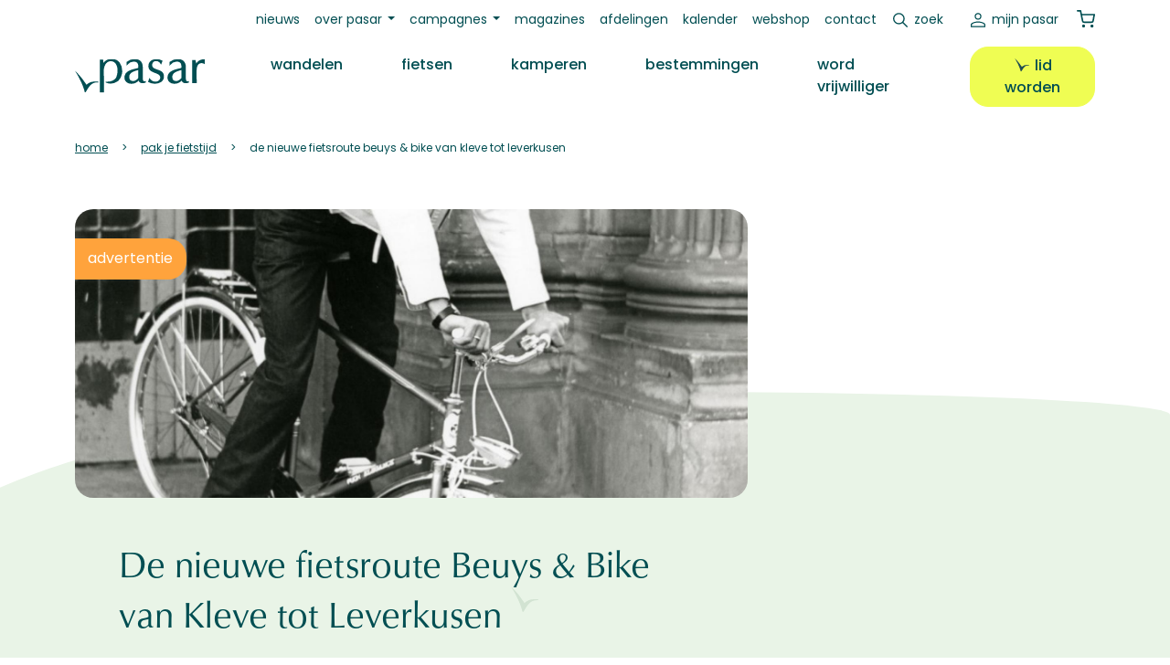

--- FILE ---
content_type: text/html; charset=UTF-8
request_url: https://www.pasar.be/artikel/fietsen/de-nieuwe-fietsroute-beuys-bike-van-kleve-tot-leverkusen
body_size: 13176
content:
<!DOCTYPE html>
<html lang="nl" dir="ltr" prefix="og: https://ogp.me/ns#">
  <head>
    <meta charset="utf-8" />
<noscript><style>form.antibot * :not(.antibot-message) { display: none !important; }</style>
</noscript><meta name="description" content="In Noordrijn-Westfalen wordt dit jaar de 100e verjaardag van Joseph Beuys gevierd met de introductie van een nieuwe 300 km lange fietsroute rond het leven en werk van deze wereldberoemde kunstenaar." />
<link rel="canonical" href="https://www.pasar.be/artikel/fietsen/de-nieuwe-fietsroute-beuys-bike-van-kleve-tot-leverkusen" />
<meta property="og:site_name" content="Pasar" />
<meta property="og:type" content="article" />
<meta property="og:url" content="https://www.pasar.be/artikel/fietsen/de-nieuwe-fietsroute-beuys-bike-van-kleve-tot-leverkusen" />
<meta property="og:title" content="De nieuwe fietsroute Beuys &amp; Bike van Kleve tot Leverkusen" />
<meta property="og:description" content="In Noordrijn-Westfalen wordt dit jaar de 100e verjaardag van Joseph Beuys gevierd met de introductie van een nieuwe 300 km lange fietsroute rond het leven en werk van deze wereldberoemde kunstenaar." />
<meta property="og:image" content="https://www.pasar.be/sites/default/files/styles/header_image_21_9/public/main-img/beuys_auf_fahrrad_c_hans_lachmann_archiv_der_evangelischen_kirche_im_rheinland_300_dpi.jpg?itok=6_9izHUy" />
<meta name="Generator" content="Drupal 10 (https://www.drupal.org); Commerce 2" />
<meta name="MobileOptimized" content="width" />
<meta name="HandheldFriendly" content="true" />
<meta name="viewport" content="width=device-width, initial-scale=1.0" />
<link rel="icon" href="/favicon.ico" type="image/vnd.microsoft.icon" />
<script>window.a2a_config=window.a2a_config||{};a2a_config.callbacks=[];a2a_config.overlays=[];a2a_config.templates={};</script>

    <title>De nieuwe fietsroute Beuys &amp; Bike van Kleve tot Leverkusen | Pasar</title>
    <!-- begin Convert Experiences code-->
    <script type="text/javascript" src="//cdn-4.convertexperiments.com/v1/js/10046088-100414304.js?environment=production"></script>
    <!-- end Convert Experiences code -->
    <link rel="stylesheet" media="all" href="//cdn.jsdelivr.net/npm/bootstrap@5.2.3/dist/css/bootstrap.min.css" />
<link rel="stylesheet" media="all" href="/sites/default/files/css/css_KhD0rmc4iP3hH2B2xn2CeAwQwg2vX9gmPKIPjaPuq5g.css?delta=1&amp;language=nl&amp;theme=pasar&amp;include=[base64]" />
<link rel="stylesheet" media="all" href="/sites/default/files/css/css_2lyE6aS9qUHpxUwbNRFDyHxCoAMYVyamQf9FNmQQUgg.css?delta=2&amp;language=nl&amp;theme=pasar&amp;include=[base64]" />
<link rel="stylesheet" media="print" href="/sites/default/files/css/css_LJZ3QqNnpjtQyK_NkxoeJDKwl-lHQpQdO_NuO7E8lHc.css?delta=3&amp;language=nl&amp;theme=pasar&amp;include=[base64]" />

    <script type="application/json" data-drupal-selector="drupal-settings-json">{"path":{"baseUrl":"\/","pathPrefix":"","currentPath":"node\/14363","currentPathIsAdmin":false,"isFront":false,"currentLanguage":"nl"},"pluralDelimiter":"\u0003","suppressDeprecationErrors":true,"gtag":{"tagId":"","consentMode":false,"otherIds":[],"events":[],"additionalConfigInfo":[]},"ajaxPageState":{"libraries":"[base64]","theme":"pasar","theme_token":null},"ajaxTrustedUrl":{"\/zoeken":true},"gtm":{"tagId":null,"settings":{"data_layer":"dataLayer","include_classes":false,"allowlist_classes":"","blocklist_classes":"","include_environment":false,"environment_id":"","environment_token":"","include_custom_domain":true,"custom_domain":"https:\/\/gtm.pasar.be"},"tagIds":["GTM-KBRRRZ"]},"data":{"extlink":{"extTarget":true,"extTargetAppendNewWindowDisplay":true,"extTargetAppendNewWindowLabel":"(opens in a new window)","extTargetNoOverride":false,"extNofollow":false,"extTitleNoOverride":false,"extNoreferrer":true,"extFollowNoOverride":false,"extClass":"ext","extLabel":"(link is external)","extImgClass":false,"extSubdomains":true,"extExclude":"","extInclude":"","extCssExclude":".ext-exclude","extCssInclude":".field--name-field-media-document .file a","extCssExplicit":"","extAlert":false,"extAlertText":"This link will take you to an external web site. We are not responsible for their content.","extHideIcons":false,"mailtoClass":"mailto","telClass":"tel","mailtoLabel":"(link sends email)","telLabel":"(link is a phone number)","extUseFontAwesome":false,"extIconPlacement":"append","extPreventOrphan":false,"extFaLinkClasses":"fa fa-external-link","extFaMailtoClasses":"fa fa-envelope-o","extAdditionalLinkClasses":"","extAdditionalMailtoClasses":"","extAdditionalTelClasses":"","extFaTelClasses":"fa fa-phone","allowedDomains":[],"extExcludeNoreferrer":""}},"colorbox":{"transition":"elastic","speed":350,"opacity":0.85,"slideshow":false,"slideshowAuto":true,"slideshowSpeed":2500,"slideshowStart":"start slideshow","slideshowStop":"stop de slideshow","current":"{current} van {total}","previous":"\u00ab Vorige","next":"Volgende \u00bb","close":"Sluiten","overlayClose":true,"returnFocus":true,"maxWidth":"98%","maxHeight":"98%","initialWidth":"300","initialHeight":"250","fixed":true,"scrolling":true,"mobiledetect":true,"mobiledevicewidth":"480px"},"user":{"uid":0,"permissionsHash":"5d8de8d69a07b752edc80594962c0dc9af8c08ac1bbbe268732471e815eafdf9"}}</script>
<script src="/core/misc/drupalSettingsLoader.js?v=10.5.4"></script>
<script src="/modules/contrib/google_tag/js/gtag.js?t4y6sr"></script>
<script src="/modules/contrib/google_tag/js/gtm.js?t4y6sr"></script>

  </head>
  <body class="gpt-ad--fietsen path-node page-node-type-article">
        <a href="#main-content" class="visually-hidden focusable skip-link">
      Overslaan en naar de inhoud gaan
    </a>
    <noscript><iframe src="https://gtm.pasar.be/ns.html?id=GTM-KBRRRZ"
                  height="0" width="0" style="display:none;visibility:hidden"></iframe></noscript>

      <div class="dialog-off-canvas-main-canvas" data-off-canvas-main-canvas>
    

  <header class="sticky-lg-top fixed-top mb-4" role="banner" id="main-header">
      <div class="region region-secondary-menu">
    <nav role="navigation" aria-labelledby="block-pasar-secundairmenu-menu" id="block-pasar-secundairmenu" class="block block-menu navigation menu--secondary">
            
  <h2 class="visually-hidden" id="block-pasar-secundairmenu-menu">Secundair menu</h2>
  

        
<nav class="navbar navbar-expand-lg">
  <div class="container">
    <div class="collapse navbar-collapse" id="navbar-secondary">
                    <ul class="menu navbar-nav mb-2 mb-lg-0">
                            <li class="menu-item nav-item">
        <a href="/nieuws" class="nav-link" data-drupal-link-system-path="node/50576">Nieuws</a>
            </li>
                        <li class="menu-item nav-item menu-item--expanded dropdown">
                <a class="nav-link dropdown-toggle" id="1439844713" href="/overons" role="button" data-bs-toggle="dropdown" aria-expanded="false">Over Pasar</a>
                      <ul class="dropdown-menu" aria-labelledby="1439844713">
                            <li class="menu-item nav-item">
        <a href="/overons" class="nav-link" data-drupal-link-system-path="node/50594">Wat is Pasar?</a>
            </li>
                        <li class="menu-item nav-item">
        <a href="/vrijwilliger" class="nav-link" data-drupal-link-system-path="node/2242">Word vrijwilliger</a>
            </li>
                        <li class="menu-item nav-item">
        <a href="/ons-team" class="nav-link" data-drupal-link-system-path="node/49514">Personeel</a>
            </li>
                        <li class="menu-item nav-item">
        <a href="/vacatures" class="nav-link" data-drupal-link-system-path="node/93">Vacatures</a>
            </li>
                        <li class="menu-item nav-item">
        <a href="/ledenvoordelen" class="nav-link" data-drupal-link-system-path="node/50677">Ledenvoordelen</a>
            </li>
                        <li class="menu-item nav-item">
        <a href="/adverteren" class="nav-link" data-drupal-link-system-path="node/50596">Adverteren</a>
            </li>
        </ul>
  
            </li>
                        <li class="menu-item nav-item menu-item--expanded dropdown">
                <a class="nav-link dropdown-toggle" id="25260268" href="/campagnes" role="button" data-bs-toggle="dropdown" aria-expanded="false">Campagnes</a>
                      <ul class="dropdown-menu" aria-labelledby="25260268">
                            <li class="menu-item nav-item">
        <a href="/campagne/pak-je-tijd" class="nav-link" data-drupal-link-system-path="node/50672">Pak je tijd</a>
            </li>
                        <li class="menu-item nav-item">
        <a href="/campagne/babbel-wandel" class="nav-link" data-drupal-link-system-path="node/50669">Babbel &amp; Wandel</a>
            </li>
                        <li class="menu-item nav-item">
        <a href="/campagne/kies-de-waterkant" class="nav-link" data-drupal-link-system-path="node/50746">Kies de waterkant</a>
            </li>
                        <li class="menu-item nav-item">
        <a href="/campagne/dagwandelingen" class="nav-link" data-drupal-link-system-path="node/50670">Dagwandelingen</a>
            </li>
                        <li class="menu-item nav-item">
        <a href="/campagne/iedereen-mee-op-pad" class="nav-link" data-drupal-link-system-path="node/53550">Iedereen mee op pad</a>
            </li>
                        <li class="menu-item nav-item">
        <a href="/campagne/op-stap-met-de-museumpas" class="nav-link" data-drupal-link-system-path="node/50709">Op stap met de Museumpas</a>
            </li>
                        <li class="menu-item nav-item">
        <a href="/zomert" class="nav-link">Pasar Zomert</a>
            </li>
                        <li class="menu-item nav-item">
        <a href="/campagne/veilig-op-kampeervakantie" class="nav-link" data-drupal-link-system-path="node/51391">Veilig op kampeervakantie</a>
            </li>
                        <li class="menu-item nav-item">
        <a href="/campagne/week-van-de-vrije-tijd" class="nav-link" data-drupal-link-system-path="node/53938">Week van de Vrije Tijd</a>
            </li>
                        <li class="menu-item nav-item">
        <a href="/campagne/wonderlijk-lekker-limburg" class="nav-link" data-drupal-link-system-path="node/52894">Wonderlijk Lekker Limburg</a>
            </li>
                        <li class="menu-item nav-item">
        <a href="/campagne/zomerzoektochten" class="nav-link" data-drupal-link-system-path="node/51429">Zomerzoektochten</a>
            </li>
        </ul>
  
            </li>
                        <li class="menu-item nav-item">
        <a href="/onze-magazines" class="nav-link" data-drupal-link-system-path="node/50705">Magazines</a>
            </li>
                        <li class="menu-item nav-item">
        <a href="/afdelingen" class="nav-link" data-drupal-link-system-path="node/48278">Afdelingen</a>
            </li>
                        <li class="menu-item nav-item">
        <a href="/kalender" class="nav-link" data-drupal-link-system-path="node/48290">Kalender</a>
            </li>
                        <li class="menu-item nav-item">
        <a href="/webshop" class="nav-link" data-drupal-link-system-path="webshop">Webshop</a>
            </li>
                        <li class="menu-item nav-item">
        <a href="/contact" class="nav-link" data-drupal-link-system-path="node/68">Contact</a>
            </li>
                        <li class="search-link-wrapper menu-item nav-item">
        <a href="/zoeken" id="search-link" class="nav-link" data-drupal-link-system-path="node/49521">Zoek</a>
            </li>
        </ul>
  
    </div>
    




<div class="navbar-mypasar">
  <nav class="navbar navbar-expand-lg">
    <div class="container">
      <div class="collapse navbar-collapse" id="navbar-mypasar">
                      <ul class="menu navbar-nav ms-auto mb-2 mb-lg-0">
                            <li class="menu-item nav-item">
        <a href="/user/login" class="mypasar nav-link" data-drupal-link-system-path="user/login">Mijn Pasar</a>
            </li>
            </ul>
  
      </div>
    </div>
  </nav>
</div>


    <div class="block block-commerce-cart">
  
    
      <div class="cart--cart-block">
  <div class="cart-block--summary">

          <a class="cart-block--link__expand" href="/webshop">
          <span class="cart-block--summary__icon"><img src="/themes/custom/pasar/assets/images/icons/shopping-cart.svg" /></span>
      
            
    </a>
  </div>
  </div>

  </div>

  </div>
</nav>


  </nav>

  </div>

      <div class="region region-primary-menu">
    <nav role="navigation" aria-labelledby="block-pasar-main-menu-menu" id="block-pasar-main-menu" class="block block-menu navigation menu--main">
            
  <h2 class="visually-hidden" id="block-pasar-main-menu-menu">Hoofdnavigatie</h2>
  

        
<nav class="navbar navbar-expand-lg">
  <div class="container">
    <button class="navbar-toggler" type="button" data-bs-toggle="collapse" data-bs-target="#navbar-main,#navbar-account,#navbar-secondary,#navbar-social,#navbar-mypasar" aria-controls="navbarSupportedContent" aria-expanded="false" aria-label="Toggle navigation">
      <span class="toggler-icon top-bar"></span>
      <span class="toggler-icon middle-bar"></span>
      <span class="toggler-icon bottom-bar"></span>
    </button>
    <div class="brand-mobile">
          </div>
    <div class="search-link">
      <a href=""></a>
    </div>
    <div class="mypasar-link">
              <a href="/user/login"></a>
          </div>

    <div class="cart-mobile">
          </div>
    
    <div class="divider"></div>

    <div class="collapse navbar-collapse" id="navbar-main">
      <div class="brand-desktop">  <a href="/" rel="home" class="site-logo navbar-brand">
    <img src="/themes/custom/pasar/logo.svg" alt="Home" />
  </a>
</div>
      <div class="search-mobile">
              </div>
                    <ul class="menu navbar-nav mb-2 mb-lg-0">
                    <li class="menu-item nav-item ps-lg-3 ps-xl-5">
                  <a href="/wandelen" class="wandelen nav-link" data-drupal-link-system-path="node/2">Wandelen</a>
                
              </li>
                <li class="menu-item nav-item ps-lg-3 ps-xl-5">
                  <a href="/fietsen" class="fietsen nav-link" data-drupal-link-system-path="node/3">Fietsen</a>
                
              </li>
                <li class="menu-item nav-item ps-lg-3 ps-xl-5">
                  <a href="/kamperen" class="kamperen nav-link" data-drupal-link-system-path="node/4">Kamperen</a>
                
              </li>
                <li class="menu-item nav-item ps-lg-3 ps-xl-5">
                  <a href="/bestemmingen" class="nav-link" data-drupal-link-system-path="node/5">Bestemmingen</a>
                
              </li>
                <li class="menu-item nav-item ps-lg-3 ps-xl-5">
                  <a href="/vrijwilliger" class="nav-link" data-drupal-link-system-path="node/2242">Word vrijwilliger</a>
                
              </li>
                <li class="lidworden-desktop menu-item nav-item ps-lg-3 ps-xl-5">
                  <a href="/lidworden" class="btn btn-fluo btn-bird" data-drupal-link-system-path="node/49522">Lid worden</a>
                
              </li>
        </ul>
  
    </div>
  </div>
</nav>
<div class="secondarymenu-mobile">
  </div>
<div class="mobile-submenu container">
  <div class="d-flex flex-row justify-content-center gap-3">
    <div class="mypasar-mobile">
          </div>
    <div class="lidworden-mobile">
          </div>
  </div>
  <div class="pasarvzw-mobile">
      </div>
  <div class="footermenu-mobile">
      </div>
  <div class="social-mobile">
      </div>
</div>


  </nav>
<div class="views-exposed-form search-block block block-views block-views-exposed-filter-blocksite-search-page-1 block-pasar-zichtbaarformuliersite-searchpage-1" data-drupal-selector="views-exposed-form-site-search-page-1" id="block-pasar-zichtbaarformuliersite-searchpage-1">
  
    
      <form action="/zoeken" method="get" id="views-exposed-form-site-search-page-1" accept-charset="UTF-8">
  <div class="form--inline clearfix">
  <div class="js-form-item form-item js-form-type-textfield form-type-textfield js-form-item-op form-item-op form-no-label">
        
  <input placeholder="zoek op trefwoord" data-drupal-selector="edit-op" type="text" id="edit-op" name="op" value="" size="30" maxlength="128" class="form-text" />


        </div>
<div data-drupal-selector="edit-actions" class="form-actions js-form-wrapper form-wrapper" id="edit-actions">  
  <button data-drupal-selector="edit-submit-site-search" type="submit" id="edit-submit-site-search" value="Zoeken" class="button js-form-submit form-submit">
    Zoeken
  </button>
  
  
</div>

</div>

</form>

  </div>

  </div>

  </header>

  
  <div class="layout-container mb-5">
    <div class="container">
  <div class="region region-breadcrumb mb-3 mb-lg-5">
    <div id="block-pasar-breadcrumbs" class="block block-system block-system-breadcrumb-block block-pasar-breadcrumbs">
  
    
        <nav class="breadcrumb" role="navigation" aria-labelledby="system-breadcrumb">
    <h2 id="system-breadcrumb" class="visually-hidden">Kruimelpad</h2>
    <ol>
          <li>
                  <a href="/">Home</a>
              </li>
          <li>
                  <a href="/fietsen">Pak Je Fietstijd</a>
              </li>
          <li>
                  De Nieuwe Fietsroute Beuys &amp; Bike van Kleve Tot Leverkusen
              </li>
        </ol>
  </nav>

  </div>

  </div>
</div>

    <div class="container">  <div class="region region-highlighted">
    <div data-drupal-messages-fallback class="hidden"></div>

  </div>
</div>

    

    <main role="main">
      <a id="main-content" tabindex="-1"></a>
      <div class="layout-content-above">
        
      </div>

      <div class="layout-content">
                
          <div class="region region-content">
    <div id="block-pasar-content" class="block block-system block-system-main-block block-pasar-content">
  
    
      


<article data-history-node-id="14363" class="node node--type-article node--view-mode-full bg-secondary-curved bg-secondary-curved--200 bg-secondary-curved--bottom theme-fietsen pb-7">

  
  

  
  <div class="node__content container">
    <div class="row">
      <div class="col-12 col-lg-8">
                  <div class="header-image position-relative">
            <div class="field field--name-field-main-img field--type-entity-reference field--label-hidden field__item"><div class="media media--type-image media--view-mode-aspect-ratio-21-9">
  
      
            <div class="field--name-field-media-image field--type-image field--label-hidden field__item">  <img loading="lazy" src="/sites/default/files/styles/header_image_21_9/public/main-img/beuys_auf_fahrrad_c_hans_lachmann_archiv_der_evangelischen_kirche_im_rheinland_300_dpi.jpg?itok=6_9izHUy" width="1650" height="707" alt="" class="image-style-header-image-21-9" />


</div>
      
  </div>
</div>
      
                          <div class="sponsored badge half-pill text-bg-psraccentorange text-white position-absolute">advertentie</div>
                      </div>
                <div class="p-4 p-xl-5 pb-xl-0 mb-6">
                      <h1 class="bird mb-4" >
              <span class="field field--name-title field--type-string field--label-hidden">De nieuwe fietsroute Beuys &amp; Bike van Kleve tot Leverkusen </span>

            </h1>
                    <div class="d-flex fs-sm mb-3 separate-dash">
            <time datetime="2021-07-12">12  juli  2021</time>
            
            
            <div class="field field--name-node-read-time field--type-string field--label-hidden field__item">1 minuut leestijd</div>
      
          </div>
          <div class="row mb-4">
            <div class="col-12 ">
              
            <div class="clearfix text-formatted field field--name-field-intro field--type-text-with-summary field--label-hidden field__item"><p>In Noordrijn-Westfalen wordt dit jaar de 100<sup>e</sup> verjaardag van Joseph Beuys gevierd met de introductie van een nieuwe 300 km lange fietsroute rond het leven en werk van deze wereldberoemde kunstenaar.</p></div>
      

              <div class="d-flex flex-wrap gap-3 mb-5">
                <span class="psr-badge">
            reportage
      </span>                <span class="psr-badge">
      <ul class="field field--name-field-activity-type field--type-entity-reference field--label-hidden ul-clean separate-dash field__items">
              <li class="field__item">Fietsen</li>
          </ul>
  </span>                                                                
                
            <div class="field field--name-field-campaign field--type-entity-reference field--label-hidden field__item"><a href="/campagne/bestemmingen-de-kijker" hreflang="nl">Bestemmingen in de kijker</a></div>
      
              </div>

              
              
      <div class="field field--name-field-content field--type-entity-reference-revisions field--label-hidden field__items">
              <div class="field__item paragraph--wrapper">




  <div class="paragraph paragraph--type--cb-txt paragraph--view-mode--default row">
          
            <div class="col-12">
            <div class="clearfix text-formatted field field--name-field-cb-txt field--type-text-long field--label-hidden field__item"><p>Al fietsend doorheen het vlakke landschap van de Nederrijn ontdek je een aantal iconische plekken, zoals zijn geboortehuis in Krefeld en zijn eerste atelier wat zich in het Museum Kurhaus in Kleve bevindt.&nbsp; In Museum Schloss Moyland, een indrukwekkende waterburcht met beeldenpark kun je de grootste collectie van Beuys-werken ter wereld bekijken, maar ook het Museum Abteiberg in Mönchengladbach en het Lehmbruck Museum in Duisburg speelden een belangrijke rol in de ontwikkeling van Beuys als kunstenaar.&nbsp;&nbsp; &nbsp;Ook in Düsseldorf heeft Beuys overal in de stad zijn sporen heeft nagelaten, niet in het minst in de cafés in de Altstadt, waar hij als professor aan de Kunstacademie zijn studenten ontmoette.</p>
<p>De Beuys &amp; Bike route maakt deels gebruik van het fietsknooppuntennetwerk Niederrhein, waar je ook de 40 verhuurlocaties voor fietsen en e-bikes van Niederrheinrad vind,&nbsp; en werd ten zuiden van Moers compleet nieuw ontwikkeld, zodat je naar hartelust etappes met elkaar kunt combineren.</p>
<p>Meer informatie vind je onder : <a href="http://www.nrw-tourism.com/beuys">www.nrw-tourism.com/beuys</a></p>
<p><em>Foto's: (c) Tourismus NRW e.V.; Tourismus NRW e.V., Johannes Höhn; Tourismus NRW e.V., Dominik Ketz; Hans Lachmann, Archiv der Evangelischen Kirche im Rheinland</em></p></div>
      </div>
      </div>
</div>
              <div class="field__item paragraph--wrapper">



  <div class="paragraph paragraph--type--cb-img-gallery paragraph--view-mode--default carousel slide mx-auto" id="multiItemCarouselColorbox-57142" data-bs-ride="carousel" data-bs-interval="10000">
    

          <div class="carousel-inner">

<div class="d-flex gap-2 g-md-3 field__items items">

        <div class="field__item" data-image-index="0">
          <div class="media media--type-image media--view-mode-scaled-h300">
  
      
            <div class="field--name-field-media-image field--type-image field--label-hidden field__item">
<a href="https://www.pasar.be/sites/default/files/gallery/museum_kuppersmuhle_am_duisburger_innenhafen_c_tourismus_nrw_johannes_hohn.jpg" aria-label="{&quot;alt&quot;:&quot;&quot;}" role="button"  title="museum_kuppersmuhle_am_duisburger_innenhafen_c_tourismus_nrw_johannes_hohn.jpg" data-colorbox-gallery="gallery-field_media_image-Ex1q3SAZDT0" class="colorbox" aria-controls="colorbox-9HggEANRtlI" data-cbox-img-attrs="{&quot;alt&quot;:&quot;&quot;}"><img id="colorbox-9HggEANRtlI" src="/sites/default/files/styles/scaled_h300/public/gallery/museum_kuppersmuhle_am_duisburger_innenhafen_c_tourismus_nrw_johannes_hohn.jpg?itok=NR7kYWml" width="450" height="300" alt="" loading="lazy" class="image-style-scaled-h300" />

</a>
</div>
      
  </div>

      </div>
              <div class="field__item" data-image-index="1">
          <div class="media media--type-image media--view-mode-scaled-h300">
  
      
            <div class="field--name-field-media-image field--type-image field--label-hidden field__item">
<a href="https://www.pasar.be/sites/default/files/gallery/museum_kurhaus_kleve_c_tourismus_nrw.jpg" aria-label="{&quot;alt&quot;:&quot;&quot;}" role="button"  title="museum_kurhaus_kleve_c_tourismus_nrw.jpg" data-colorbox-gallery="gallery-field_media_image-Ex1q3SAZDT0" class="colorbox" aria-controls="colorbox-mNZuLGX25Q8" data-cbox-img-attrs="{&quot;alt&quot;:&quot;&quot;}"><img id="colorbox-mNZuLGX25Q8" src="/sites/default/files/styles/scaled_h300/public/gallery/museum_kurhaus_kleve_c_tourismus_nrw.jpg?itok=vDjO-XIo" width="450" height="300" alt="" loading="lazy" class="image-style-scaled-h300" />

</a>
</div>
      
  </div>

      </div>
              <div class="field__item" data-image-index="2">
          <div class="media media--type-image media--view-mode-scaled-h300">
  
      
            <div class="field--name-field-media-image field--type-image field--label-hidden field__item">
<a href="https://www.pasar.be/sites/default/files/gallery/niederrhein_kleve_historische_garten_0009_-r_tourismus_nrw_e.v._a1.jpg" aria-label="{&quot;alt&quot;:&quot;&quot;}" role="button"  title="niederrhein_kleve_historische_garten_0009_-r_tourismus_nrw_e.v._a1.jpg" data-colorbox-gallery="gallery-field_media_image-Ex1q3SAZDT0" class="colorbox" aria-controls="colorbox-Pc_l8dCJRkg" data-cbox-img-attrs="{&quot;alt&quot;:&quot;&quot;}"><img id="colorbox-Pc_l8dCJRkg" src="/sites/default/files/styles/scaled_h300/public/gallery/niederrhein_kleve_historische_garten_0009_-r_tourismus_nrw_e.v._a1.jpg?itok=bAxpB82C" width="450" height="300" alt="" loading="lazy" class="image-style-scaled-h300" />

</a>
</div>
      
  </div>

      </div>
              <div class="field__item" data-image-index="3">
          <div class="media media--type-image media--view-mode-scaled-h300">
  
      
            <div class="field--name-field-media-image field--type-image field--label-hidden field__item">
<a href="https://www.pasar.be/sites/default/files/gallery/nrw-rheinradweg-2017-349_c_dominik_ketz_tourismus_nrw_e.v.jpg" aria-label="{&quot;alt&quot;:&quot;&quot;}" role="button"  title="nrw-rheinradweg-2017-349_c_dominik_ketz_tourismus_nrw_e.v.jpg" data-colorbox-gallery="gallery-field_media_image-Ex1q3SAZDT0" class="colorbox" aria-controls="colorbox-jnWNwWzhzoU" data-cbox-img-attrs="{&quot;alt&quot;:&quot;&quot;}"><img id="colorbox-jnWNwWzhzoU" src="/sites/default/files/styles/scaled_h300/public/gallery/nrw-rheinradweg-2017-349_c_dominik_ketz_tourismus_nrw_e.v.jpg?itok=rfO3dvK_" width="450" height="300" alt="" loading="lazy" class="image-style-scaled-h300" />

</a>
</div>
      
  </div>

      </div>
              <div class="field__item" data-image-index="4">
          <div class="media media--type-image media--view-mode-scaled-h300">
  
      
            <div class="field--name-field-media-image field--type-image field--label-hidden field__item">
<a href="https://www.pasar.be/sites/default/files/gallery/wegweiser_joseph_beuys-allee_in_kleve_c_tourismus_nrw_johannes_hohn.jpg" aria-label="{&quot;alt&quot;:&quot;&quot;}" role="button"  title="wegweiser_joseph_beuys-allee_in_kleve_c_tourismus_nrw_johannes_hohn.jpg" data-colorbox-gallery="gallery-field_media_image-Ex1q3SAZDT0" class="colorbox" aria-controls="colorbox-oPG9M4M8BYg" data-cbox-img-attrs="{&quot;alt&quot;:&quot;&quot;}"><img id="colorbox-oPG9M4M8BYg" src="/sites/default/files/styles/scaled_h300/public/gallery/wegweiser_joseph_beuys-allee_in_kleve_c_tourismus_nrw_johannes_hohn.jpg?itok=saQ8I_5F" width="450" height="300" alt="" loading="lazy" class="image-style-scaled-h300" />

</a>
</div>
      
  </div>

      </div>
              <div class="field__item" data-image-index="5">
          <div class="media media--type-image media--view-mode-scaled-h300">
  
      
            <div class="field--name-field-media-image field--type-image field--label-hidden field__item">
<a href="https://www.pasar.be/sites/default/files/gallery/beuys_auf_fahrrad_c_hans_lachmann_archiv_der_evangelischen_kirche_im_rheinland_300_dpi.jpg" aria-label="{&quot;alt&quot;:&quot;&quot;}" role="button"  title="beuys_auf_fahrrad_c_hans_lachmann_archiv_der_evangelischen_kirche_im_rheinland_300_dpi.jpg" data-colorbox-gallery="gallery-field_media_image-Ex1q3SAZDT0" class="colorbox" aria-controls="colorbox-QGQNHih9CcY" data-cbox-img-attrs="{&quot;alt&quot;:&quot;&quot;}"><img id="colorbox-QGQNHih9CcY" src="/sites/default/files/styles/scaled_h300/public/gallery/beuys_auf_fahrrad_c_hans_lachmann_archiv_der_evangelischen_kirche_im_rheinland_300_dpi.jpg?itok=G5rylip5" width="228" height="300" alt="" loading="lazy" class="image-style-scaled-h300" />

</a>
</div>
      
  </div>

      </div>
              <div class="field__item" data-image-index="6">
          <div class="media media--type-image media--view-mode-scaled-h300">
  
      
            <div class="field--name-field-media-image field--type-image field--label-hidden field__item">
<a href="https://www.pasar.be/sites/default/files/gallery/beuys-kopf_am_rhein_in_meerbusch_bei_dusseldorf_c_tourismus_nrw_johannes_hohn.jpg" aria-label="{&quot;alt&quot;:&quot;&quot;}" role="button"  title="beuys-kopf_am_rhein_in_meerbusch_bei_dusseldorf_c_tourismus_nrw_johannes_hohn.jpg" data-colorbox-gallery="gallery-field_media_image-Ex1q3SAZDT0" class="colorbox" aria-controls="colorbox-zX4ot7l-Kyc" data-cbox-img-attrs="{&quot;alt&quot;:&quot;&quot;}"><img id="colorbox-zX4ot7l-Kyc" src="/sites/default/files/styles/scaled_h300/public/gallery/beuys-kopf_am_rhein_in_meerbusch_bei_dusseldorf_c_tourismus_nrw_johannes_hohn.jpg?itok=l8TWlbsg" width="200" height="300" alt="" loading="lazy" class="image-style-scaled-h300" />

</a>
</div>
      
  </div>

      </div>
              <div class="field__item" data-image-index="7">
          <div class="media media--type-image media--view-mode-scaled-h300">
  
      
            <div class="field--name-field-media-image field--type-image field--label-hidden field__item">
<a href="https://www.pasar.be/sites/default/files/gallery/kaiser_wilhelm_museum_krefeld_c_tourismus_nrw_johannes_hohn.jpg" aria-label="{&quot;alt&quot;:&quot;&quot;}" role="button"  title="kaiser_wilhelm_museum_krefeld_c_tourismus_nrw_johannes_hohn.jpg" data-colorbox-gallery="gallery-field_media_image-Ex1q3SAZDT0" class="colorbox" aria-controls="colorbox-q6bzRdpxvFk" data-cbox-img-attrs="{&quot;alt&quot;:&quot;&quot;}"><img id="colorbox-q6bzRdpxvFk" src="/sites/default/files/styles/scaled_h300/public/gallery/kaiser_wilhelm_museum_krefeld_c_tourismus_nrw_johannes_hohn.jpg?itok=-G9qOKJe" width="200" height="300" alt="" loading="lazy" class="image-style-scaled-h300" />

</a>
</div>
      
  </div>

      </div>
              <div class="field__item" data-image-index="8">
          <div class="media media--type-image media--view-mode-scaled-h300">
  
      
            <div class="field--name-field-media-image field--type-image field--label-hidden field__item">
<a href="https://www.pasar.be/sites/default/files/gallery/museum_morsbroich_leverkusen_c_tourismus_nrw_johannes_hohn.jpg" aria-label="{&quot;alt&quot;:&quot;&quot;}" role="button"  title="museum_morsbroich_leverkusen_c_tourismus_nrw_johannes_hohn.jpg" data-colorbox-gallery="gallery-field_media_image-Ex1q3SAZDT0" class="colorbox" aria-controls="colorbox-ne51qW5ePAk" data-cbox-img-attrs="{&quot;alt&quot;:&quot;&quot;}"><img id="colorbox-ne51qW5ePAk" src="/sites/default/files/styles/scaled_h300/public/gallery/museum_morsbroich_leverkusen_c_tourismus_nrw_johannes_hohn.jpg?itok=k8iWWdel" width="200" height="300" alt="" loading="lazy" class="image-style-scaled-h300" />

</a>
</div>
      
  </div>

      </div>
              <div class="field__item" data-image-index="9">
          <div class="media media--type-image media--view-mode-scaled-h300">
  
      
            <div class="field--name-field-media-image field--type-image field--label-hidden field__item">
<a href="https://www.pasar.be/sites/default/files/gallery/museum_schloss_moyland_bei_kleve_c_tourismus_nrw_johannes_hohn.jpg" aria-label="{&quot;alt&quot;:&quot;&quot;}" role="button"  title="museum_schloss_moyland_bei_kleve_c_tourismus_nrw_johannes_hohn.jpg" data-colorbox-gallery="gallery-field_media_image-Ex1q3SAZDT0" class="colorbox" aria-controls="colorbox-qBBGwhutwdU" data-cbox-img-attrs="{&quot;alt&quot;:&quot;&quot;}"><img id="colorbox-qBBGwhutwdU" src="/sites/default/files/styles/scaled_h300/public/gallery/museum_schloss_moyland_bei_kleve_c_tourismus_nrw_johannes_hohn.jpg?itok=BzGynrkt" width="200" height="300" alt="" loading="lazy" class="image-style-scaled-h300" />

</a>
</div>
      
  </div>

      </div>
              <div class="field__item" data-image-index="10">
          <div class="media media--type-image media--view-mode-scaled-h300">
  
      
            <div class="field--name-field-media-image field--type-image field--label-hidden field__item">
<a href="https://www.pasar.be/sites/default/files/gallery/niederrhein_kleve_historische_garten_0152_-r_tourismus_nrw_e.v._a1.jpg" aria-label="{&quot;alt&quot;:&quot;&quot;}" role="button"  title="niederrhein_kleve_historische_garten_0152_-r_tourismus_nrw_e.v._a1.jpg" data-colorbox-gallery="gallery-field_media_image-Ex1q3SAZDT0" class="colorbox" aria-controls="colorbox-aXgzLQBTnMY" data-cbox-img-attrs="{&quot;alt&quot;:&quot;&quot;}"><img id="colorbox-aXgzLQBTnMY" src="/sites/default/files/styles/scaled_h300/public/gallery/niederrhein_kleve_historische_garten_0152_-r_tourismus_nrw_e.v._a1.jpg?itok=t6Iy6zpw" width="200" height="300" alt="" loading="lazy" class="image-style-scaled-h300" />

</a>
</div>
      
  </div>

      </div>
              <div class="field__item" data-image-index="11">
          <div class="media media--type-image media--view-mode-scaled-h300">
  
      
            <div class="field--name-field-media-image field--type-image field--label-hidden field__item">
<a href="https://www.pasar.be/sites/default/files/gallery/niederrhein_kleve_spoykanal_0423_-r_tourismus_nrw_e.v._a1.jpg" aria-label="{&quot;alt&quot;:&quot;&quot;}" role="button"  title="niederrhein_kleve_spoykanal_0423_-r_tourismus_nrw_e.v._a1.jpg" data-colorbox-gallery="gallery-field_media_image-Ex1q3SAZDT0" class="colorbox" aria-controls="colorbox-224bvPsBLuw" data-cbox-img-attrs="{&quot;alt&quot;:&quot;&quot;}"><img id="colorbox-224bvPsBLuw" src="/sites/default/files/styles/scaled_h300/public/gallery/niederrhein_kleve_spoykanal_0423_-r_tourismus_nrw_e.v._a1.jpg?itok=SuQcn_ng" width="200" height="300" alt="" loading="lazy" class="image-style-scaled-h300" />

</a>
</div>
      
  </div>

      </div>
          
</div>
</div>
    
    <button class="carousel-control-prev" type="button" data-bs-target="#multiItemCarousel-57142" data-bs-slide="prev">
        <span class="carousel-control-prev-icon" aria-hidden="true"></span>
        <span class="visually-hidden">Previous</span>
    </button>
    <button class="carousel-control-next" type="button" data-bs-target="#multiItemCarousel-57142" data-bs-slide="next">
        <span class="carousel-control-next-icon" aria-hidden="true"></span>
        <span class="visually-hidden">Next</span>
    </button>
  </div>

</div>
              <div class="field__item paragraph--wrapper">




  <div class="paragraph paragraph--type--cb-txt paragraph--view-mode--default row">
          
            <div class="col-12">
            <div class="clearfix text-formatted field field--name-field-cb-txt field--type-text-long field--label-hidden field__item"><p>&nbsp;</p></div>
      </div>
      </div>
</div>
          </div>
  
              <div class="row">
  <div class="col-12 col-sm-6">
    <div class="float-end float-sm-start mb-4 mb-sm-0"><a class="icon-end-arrow-right--white btn btn-primary text-lowercase" href="/artikel/uitstappen-en-vakanties/vakantietips-met-kinderen">Volgend Artikel</a>
</div>
  </div>
  <div class="col-12 col-sm-6">
    <div class="float-end"><span class="a2a_kit a2a_kit_size_32 addtoany_list" data-a2a-url="https://www.pasar.be/artikel/fietsen/de-nieuwe-fietsroute-beuys-bike-van-kleve-tot-leverkusen" data-a2a-title="De nieuwe fietsroute Beuys &amp; Bike van Kleve tot Leverkusen "><p class="d-inline me-3 text-lowercase">deel Artikel</p><a class="a2a_button_facebook"><img src="/themes/custom/pasar/assets/images/icons/facebook--darkgreen.svg"></a><a class="a2a_button_twitter"><img src="/themes/custom/pasar/assets/images/icons/twitter--darkgreen.svg"></a></span></div>
  </div>
</div> 
            </div>
          </div>
        </div>
      </div>

      <div class="col-12 col-lg-4 img-reset">
        <div class="mb-4 float-end">
            <div class="clearfix text-formatted field field--name-body field--type-text-with-summary field--label-hidden field__item">
            <div class="clearfix text-formatted field field--name-field-adslot-body field--type-text-long field--label-hidden field__item"><!-- Start GPT Tag -->
<script async src='https://securepubads.g.doubleclick.net/tag/js/gpt.js'></script>
<script>
  window.googletag = window.googletag || {cmd: []};
  googletag.cmd.push(function() {
    googletag.defineSlot('/22306839729/Pasar/fietsen', [[300,250]], 'div-gpt-ad-3649252-1')
             .setTargeting('positie', ['boven'])
             .addService(googletag.pubads());

    googletag.pubads().enableSingleRequest();
    googletag.enableServices();
  });
</script>
<!-- End GPT Tag -->
<!-- GPT AdSlot 1 for Ad unit 'Pasar/fietsen' ### Size: [[300,250]] -->
<div id='div-gpt-ad-3649252-1'>
  <script>
    googletag.cmd.push(function() { googletag.display('div-gpt-ad-3649252-1'); });
  </script>
</div>
<!-- End AdSlot 1 --></div>
      
</div>
      </div>
        <div class="float-end"></div>
        <div class="mb-4 float-end">
            <div class="clearfix text-formatted field field--name-body field--type-text-with-summary field--label-hidden field__item">
            <div class="clearfix text-formatted field field--name-field-adslot-body field--type-text-long field--label-hidden field__item"><!-- Start GPT Tag -->
<script async src='https://securepubads.g.doubleclick.net/tag/js/gpt.js'></script>
<script>
  window.googletag = window.googletag || {cmd: []};
  googletag.cmd.push(function() {
    googletag.defineSlot('/22306839729/Pasar/fietsen', [[300,250]], 'div-gpt-ad-3649252-1')
             .setTargeting('positie', ['boven'])
             .addService(googletag.pubads());

    googletag.pubads().enableSingleRequest();
    googletag.enableServices();
  });
</script>
<!-- End GPT Tag -->
<!-- GPT AdSlot 1 for Ad unit 'Pasar/fietsen' ### Size: [[300,250]] -->
<div id='div-gpt-ad-3649252-1'>
  <script>
    googletag.cmd.push(function() { googletag.display('div-gpt-ad-3649252-1'); });
  </script>
</div>
<!-- End AdSlot 1 --></div>
      
</div>
      </div>
        <div class="mb-4 float-end">
            <div class="clearfix text-formatted field field--name-body field--type-text-with-summary field--label-hidden field__item">
            <div class="clearfix text-formatted field field--name-field-adslot-body field--type-text-long field--label-hidden field__item"><!-- Start GPT Tag -->
<script async src='https://securepubads.g.doubleclick.net/tag/js/gpt.js'></script>
<script>
  window.googletag = window.googletag || {cmd: []};
  googletag.cmd.push(function() {
    googletag.defineSlot('/22306839729/Pasar/fietsen', [[300,250]], 'div-gpt-ad-2941524-1')
             .setTargeting('positie', ['midden'])
             .addService(googletag.pubads());

    googletag.pubads().enableSingleRequest();
    googletag.enableServices();
  });
</script>
<!-- End GPT Tag -->
<!-- GPT AdSlot 1 for Ad unit 'Pasar/fietsen' ### Size: [[300,250]] -->
<div id='div-gpt-ad-2941524-1'>
  <script>
    googletag.cmd.push(function() { googletag.display('div-gpt-ad-2941524-1'); });
  </script>
</div>
<!-- End AdSlot 1 --></div>
      </div>
      </div>
        <div class="mb-4 float-end">
            <div class="clearfix text-formatted field field--name-body field--type-text-with-summary field--label-hidden field__item">
            <div class="clearfix text-formatted field field--name-field-adslot-body field--type-text-long field--label-hidden field__item"><!-- Start GPT Tag -->
<script async src='https://securepubads.g.doubleclick.net/tag/js/gpt.js'></script>
<script>
  window.googletag = window.googletag || {cmd: []};
  googletag.cmd.push(function() {
    googletag.defineSlot('/22306839729/Pasar/fietsen', [[300,250]], 'div-gpt-ad-2891555-1')
             .setTargeting('positie', ['onder'])
             .addService(googletag.pubads());

    googletag.pubads().enableSingleRequest();
    googletag.enableServices();
  });
</script>
<!-- End GPT Tag -->
<!-- GPT AdSlot 1 for Ad unit 'Pasar/fietsen' ### Size: [[300,250]] -->
<div id='div-gpt-ad-2891555-1'>
  <script>
    googletag.cmd.push(function() { googletag.display('div-gpt-ad-2891555-1'); });
  </script>
</div>
<!-- End AdSlot 1 --></div>
      </div>
      </div>
        <div class="mb-4 float-end">
            <div class="clearfix text-formatted field field--name-body field--type-text-with-summary field--label-hidden field__item">
            <div class="clearfix text-formatted field field--name-field-adslot-body field--type-text-long field--label-hidden field__item"><!-- Start GPT Tag -->
<script async src='https://securepubads.g.doubleclick.net/tag/js/gpt.js'></script>
<script>
  window.googletag = window.googletag || {cmd: []};
  googletag.cmd.push(function() {
    googletag.defineSlot('/22306839729/Pasar/fietsen', [[160,600],[120,600]], 'div-gpt-ad-4555783-1')
             .addService(googletag.pubads());

    googletag.pubads().enableSingleRequest();
    googletag.enableServices();
  });
</script>
<!-- End GPT Tag -->
<!-- GPT AdSlot 1 for Ad unit 'Pasar/fietsen' ### Size: [[160,600],[120,600]] -->
<div id='div-gpt-ad-4555783-1'>
  <script>
    googletag.cmd.push(function() { googletag.display('div-gpt-ad-4555783-1'); });
  </script>
</div>
<!-- End AdSlot 1 --></div>
      </div>
      </div>
      </div>
    </div>
  
    <div class="d-none d-xl-flex justify-content-center position-relative">
      <span class="img-reset">
            <div class="clearfix text-formatted field field--name-body field--type-text-with-summary field--label-hidden field__item">
            <div class="clearfix text-formatted field field--name-field-adslot-body field--type-text-long field--label-hidden field__item"><!-- Start GPT Tag -->
<script async src='https://securepubads.g.doubleclick.net/tag/js/gpt.js'></script>
<script>
  window.googletag = window.googletag || {cmd: []};
  googletag.cmd.push(function() {
    googletag.defineSlot('/22306839729/Pasar/fietsen', [[468,60],[728,90],[1200,140]], 'div-gpt-ad-9282307-1')
             .setTargeting('positie', ['boven'])
             .addService(googletag.pubads());

    googletag.enableServices();
  });
</script>
<!-- End GPT Tag -->
<!-- GPT AdSlot 1 for Ad unit 'Pasar/fietsen' ### Size: [[1200,140]] -->
<div id='div-gpt-ad-9282307-1'>
  <script>
    googletag.cmd.push(function() { googletag.display('div-gpt-ad-9282307-1'); });
  </script>
</div>
<!-- End AdSlot 1 -->
</div>
      </div>
      </span>
    </div>

    <div class="mt-5"><div class="views-element-container"><div class="view view-articles-related view-id-articles_related view-display-id-current_article js-view-dom-id-4c0e52ba737d1be37acfa94962724dd47ad29a0aeae6f15df7b816458553332a">
  
    
      <div class="view-header">
      <h3>Meer inspiratie</h3>
    </div>
      
      <div class="view-content">
      <div class="row g-4 mb-3">
          <div class="col-12 col-md-6 col-lg-4 col-xl-3">


<article data-history-node-id="53002" class="node node--type-article node--promoted node--sticky node--view-mode-teaser theme-wandelen card h-100">

  <div class="card-img position-relative">
          
            <div class="field field--name-field-main-img field--type-entity-reference field--label-hidden field__item"><div class="media media--type-image media--view-mode-teaser-square">
  
      
            <div class="field--name-field-media-image field--type-image field--label-hidden field__item">  <img loading="lazy" src="/sites/default/files/styles/teaser_square/public/2024-11/Kerstmarkt%20Groot%20_BartVandePerre%20kopie.jpg?h=10d202d3&amp;itok=AgPbHdSA" width="600" height="630" alt="rr" class="image-style-teaser-square" />


</div>
      
            <div class="field--name-field-media-copyright field--type-string field--label-hidden field__item copyright">bart vande perre</div>
      
  </div>
</div>
      
    
        
  </div>

  <a href="/actua/nog-op-zoek-naar-last-minute-cadeau-inspiratie" rel="bookmark">
    <div class="card-img-overlay d-flex justify-content-end gap-2">
      
            
                    <div class="item psr-theme--color">
            <div class="field field--name-field-article-type field--type-entity-reference field--label-hidden field__item">actua</div>
      </div>
          </div>
    <div class="readmore position-absolute top-40 start-50 translate-middle bird-white">Lees meer</div>
  </a>

  <div class="card-body">
    <div class="node__content card-text">
      <div class="psr-theme--color fs-sm text-lowercase mb-1">
      <ul class="field field--name-field-activity-type field--type-entity-reference field--label-hidden ul-clean separate-dash field__items">
              <li class="field__item">Wandelen</li>
              <li class="field__item">Fietsen</li>
              <li class="field__item">Kamperen</li>
          </ul>
  </div>
    </div>
    <div class="card-title">
      
              <h6><span class="field field--name-title field--type-string field--label-hidden">Nog op zoek naar last-minute cadeau-inspiratie?</span>
</h6>
            
    </div>
    
        
  </div>

</article>

</div>
          <div class="col-12 col-md-6 col-lg-4 col-xl-3">


<article data-history-node-id="55934" class="node node--type-article node--promoted node--view-mode-teaser theme-fietsen card h-100">

  <div class="card-img position-relative">
          
            <div class="field field--name-field-main-img field--type-entity-reference field--label-hidden field__item"><div class="media media--type-image media--view-mode-teaser-square">
  
      
            <div class="field--name-field-media-image field--type-image field--label-hidden field__item">  <img loading="lazy" src="/sites/default/files/styles/teaser_square/public/2025-12/Fietsbeeld.jpg?h=ea95bb15&amp;itok=HtMcEtYA" width="600" height="630" alt="rr" class="image-style-teaser-square" />


</div>
      
  </div>
</div>
      
    
        
  </div>

  <a href="/praktisch/getest-riverside-van-decathlon-pittig-baasje" rel="bookmark">
    <div class="card-img-overlay d-flex justify-content-end gap-2">
      
            
                    <div class="item psr-theme--color">
            <div class="field field--name-field-article-type field--type-entity-reference field--label-hidden field__item">praktisch</div>
      </div>
          </div>
    <div class="readmore position-absolute top-40 start-50 translate-middle bird-white">Lees meer</div>
  </a>

  <div class="card-body">
    <div class="node__content card-text">
      <div class="psr-theme--color fs-sm text-lowercase mb-1">
      <ul class="field field--name-field-activity-type field--type-entity-reference field--label-hidden ul-clean separate-dash field__items">
              <li class="field__item">Fietsen</li>
          </ul>
  </div>
    </div>
    <div class="card-title">
      
              <h6><span class="field field--name-title field--type-string field--label-hidden">GETEST. Riverside van Decathlon: pittig baasje</span>
</h6>
            
    </div>
    
        
  </div>

</article>

</div>
          <div class="col-12 col-md-6 col-lg-4 col-xl-3">


<article data-history-node-id="55941" class="node node--type-article node--promoted node--view-mode-teaser theme-fietsen card h-100">

  <div class="card-img position-relative">
          
            <div class="field field--name-field-main-img field--type-entity-reference field--label-hidden field__item"><div class="media media--type-image media--view-mode-teaser-square">
  
      
            <div class="field--name-field-media-image field--type-image field--label-hidden field__item">  <img loading="lazy" src="/sites/default/files/styles/teaser_square/public/2025-12/IedereenFietstNationaalParkScheldevallei2%C2%A9ToerismeScheldeland.jpg?h=d47cbdc8&amp;itok=KiFsMjHr" width="600" height="630" alt="rr" class="image-style-teaser-square" />


</div>
      
            <div class="field--name-field-media-copyright field--type-string field--label-hidden field__item copyright">rr</div>
      
  </div>
</div>
      
    
        
  </div>

  <a href="/actua/rolvriendelijke-routes" rel="bookmark">
    <div class="card-img-overlay d-flex justify-content-end gap-2">
      
            
                    <div class="item psr-theme--color">
            <div class="field field--name-field-article-type field--type-entity-reference field--label-hidden field__item">actua</div>
      </div>
          </div>
    <div class="readmore position-absolute top-40 start-50 translate-middle bird-white">Lees meer</div>
  </a>

  <div class="card-body">
    <div class="node__content card-text">
      <div class="psr-theme--color fs-sm text-lowercase mb-1">
      <ul class="field field--name-field-activity-type field--type-entity-reference field--label-hidden ul-clean separate-dash field__items">
              <li class="field__item">Fietsen</li>
          </ul>
  </div>
    </div>
    <div class="card-title">
      
              <h6><span class="field field--name-title field--type-string field--label-hidden">Rolvriendelijke routes</span>
</h6>
            
    </div>
    
        
  </div>

</article>

</div>
          <div class="col-12 col-md-6 col-lg-4 col-xl-3">


<article data-history-node-id="55473" class="node node--type-article node--promoted node--sticky node--view-mode-teaser theme-wandelen card h-100">

  <div class="card-img position-relative">
          
            <div class="field field--name-field-main-img field--type-entity-reference field--label-hidden field__item"><div class="media media--type-image media--view-mode-teaser-square">
  
      
            <div class="field--name-field-media-image field--type-image field--label-hidden field__item">  <img loading="lazy" src="/sites/default/files/styles/teaser_square/public/2025-10/Vaude-Brenta-20-Review.jpg?h=ea95bb15&amp;itok=9wlLacmX" width="600" height="630" alt="Vaude Brenta" class="image-style-teaser-square" />


</div>
      
  </div>
</div>
      
    
        
  </div>

  <a href="/actua/win-een-vaude-rugzak" rel="bookmark">
    <div class="card-img-overlay d-flex justify-content-end gap-2">
      
            
                    <div class="item psr-theme--color">
            <div class="field field--name-field-article-type field--type-entity-reference field--label-hidden field__item">actua</div>
      </div>
          </div>
    <div class="readmore position-absolute top-40 start-50 translate-middle bird-white">Lees meer</div>
  </a>

  <div class="card-body">
    <div class="node__content card-text">
      <div class="psr-theme--color fs-sm text-lowercase mb-1">
      <ul class="field field--name-field-activity-type field--type-entity-reference field--label-hidden ul-clean separate-dash field__items">
              <li class="field__item">Wandelen</li>
              <li class="field__item">Fietsen</li>
          </ul>
  </div>
    </div>
    <div class="card-title">
      
              <h6><span class="field field--name-title field--type-string field--label-hidden">Win een Vaude-rugzak</span>
</h6>
            
    </div>
    
        
  </div>

</article>

</div>
  </div>

    </div>
  
          </div>
</div>
</div>

    <div class="container p-4 ps-xl-5 pt-3 pt-xl-6">
          </div>
  </div>

</article>

  </div>

  </div>

      </div>
      
      
            <div class="layout-content-below-light">
          <div class="region region-content-below-light">
    <div id="block-pasar-vrijetijd" class="block block-block-content block-block-contentb93f35bd-7292-45b1-bf4a-b65b9284bdfb block-pasar-vrijetijd">
  
    
      
            <div class="clearfix text-formatted field field--name-body field--type-text-with-summary field--label-hidden field__item"><div class="container">
<div class="row justify-content-center align-items-center">
<div class="col-12 col-md-4"><div class="media media--type-image media--view-mode-scaled-480-x-480">
  
      
            <div class="field--name-field-media-image field--type-image field--label-hidden field__item">  <img loading="lazy" src="/sites/default/files/styles/large/public/2024-06/word-lid-39euro.png?itok=bZZgTMi4" width="475" height="409" alt="Word lid voor 39€" class="image-style-large">


</div>
      
  </div>
</div>
<div class="col-12 col-md-6"><h3>Op zoek naar kwalitatieve invulling van je vrije tijd?</h3><p>Word lid van Pasar en ontdek een wereld vol boeiende activiteiten, inspirerende reizen en gezellige samenkomsten. Met Pasar geniet je van een gevarieerd aanbod aan uitstappen en evenementen, afgestemd op jouw interesses en wensen. Sluit je aan bij onze warme community en beleef onvergetelijke momenten samen met andere enthousiaste leden.</p><p class="text-psraccentorange">Ga voor de Pasar-pas!</p><a href="/lidworden" class="btn btn-bird btn-bird--white btn-psraccentorange">lees meer</a></div>
</div>
</div></div>
      
  </div>

  </div>

      </div>
          </main>
  </div>
      <footer role="contentinfo">
          <div class="region region-footer-top">
    <div id="block-pasar-pasarlogo" class="block block-block-content block-block-contentfd1cbe71-e831-4ad0-9d13-1f25e8e3a23a block-pasar-pasarlogo">
  
    
      
            <div class="clearfix text-formatted field field--name-body field--type-text-with-summary field--label-hidden field__item"><div class="container">
<img class="logo-pasar" alt="pasar" src="/themes/custom/pasar/logo.svg">
</div></div>
      
  </div>

  </div>

      <div class="bg-primary-curved">
        
  <div class="region region-footer-middle pt-5">
    <div class="mt-xl-6 container d-flex flex-column flex-lg-row ps-3 ps-md-0 justify-content-start justify-content-lg-end">
      <div id="block-pasar-pasarvzw" class="flex-fill pt-1 block block-block-content block-block-content196f57b6-abe4-4773-b072-fcb1f39cdee7 block-pasar-pasarvzw">
  
    
      
            <div class="clearfix text-formatted field field--name-body field--type-text-with-summary field--label-hidden field__item"><div class="container d-flex flex-column text-light pt-2">
<address><strong>pasar vzw</strong><br />
<span class="fs-sm"><a href="tel:02 246 36 46" class="text-light">02 246 36 46</a><br/>
<a href="mailto:info@pasar.be" class="text-light">info@pasar.be</a><br/>
<a href="mailto:leden@pasar.be" class="text-light">leden@pasar.be</a><br/>
haachtsesteenweg 579,<br/>1000 brussel
</span>
</address>
</div></div>
      
  </div>
<nav role="navigation" aria-labelledby="block-pasar-footermenuprimair-menu" id="block-pasar-footermenuprimair" class="block block-menu navigation menu--footer">
            
  <h2 class="visually-hidden" id="block-pasar-footermenuprimair-menu">Footer Menu Primair</h2>
  

        
<nav class="navbar navbar-expand d-none d-lg-block">
  <div class="container">
    <div class="collapse navbar-collapse" id="navbar-footer">
                    <ul class="menu navbar-nav ms-auto mb-2 mb-lg-0">
                    <li class="menu-item nav-item ppe-3 me-3">
        <a href="/overons" class="nav-link link-light p-0" data-drupal-link-system-path="node/50594">Over Pasar</a>
                                <ul class="menu m-0">
                    <li class="menu-item nav-item ppe-3 me-3">
        <a href="/onze-magazines" class="nav-link link-light p-0" data-drupal-link-system-path="node/50705">Magazines</a>
              </li>
                <li class="menu-item nav-item ppe-3 me-3">
        <a href="/vrijwilliger" class="nav-link link-light p-0" data-drupal-link-system-path="node/2242">Word vrijwilliger</a>
              </li>
                <li class="menu-item nav-item ppe-3 me-3">
        <a href="/ledenvoordelen" class="nav-link link-light p-0" data-drupal-link-system-path="node/50677">Ledenvoordelen</a>
              </li>
                <li class="menu-item nav-item ppe-3 me-3">
        <a href="/ons-team" class="nav-link link-light p-0" data-drupal-link-system-path="node/49514">Team</a>
              </li>
                <li class="menu-item nav-item ppe-3 me-3">
        <a href="/vacatures" class="nav-link link-light p-0" data-drupal-link-system-path="node/93">Vacatures</a>
              </li>
                <li class="menu-item nav-item ppe-3 me-3">
        <a href="/adverteren" class="nav-link link-light p-0" data-drupal-link-system-path="node/50596">Adverteren</a>
              </li>
                <li class="menu-item nav-item ppe-3 me-3">
        <a href="/contact" class="nav-link link-light p-0" data-drupal-link-system-path="node/68">Contact</a>
              </li>
        </ul>
  
              </li>
                <li class="d-none d-xl-block menu-item nav-item ppe-3 me-3">
        <a href="/wandelen" class="nav-link link-light p-0" data-drupal-link-system-path="node/2">Wandelen</a>
                                <ul class="menu m-0">
                    <li class="menu-item nav-item ppe-3 me-3">
        <a href="https://www.pasar.be/wandelen/routes" class="nav-link link-light p-0">Wandelroutes</a>
              </li>
                <li class="menu-item nav-item ppe-3 me-3">
        <a href="/wandelen" class="nav-link link-light p-0" data-drupal-link-system-path="node/2">Reportages</a>
              </li>
                <li class="menu-item nav-item ppe-3 me-3">
        <a href="/kalender?term_node_tid_depth%5B0%5D=1328" class="nav-link link-light p-0" data-drupal-link-query="{&quot;term_node_tid_depth&quot;:[&quot;1328&quot;]}" data-drupal-link-system-path="node/48290">Wandelkalender</a>
              </li>
                <li class="menu-item nav-item ppe-3 me-3">
        <a href="/wandelen/helpdesk" class="nav-link link-light p-0" data-drupal-link-system-path="node/48287">Advies &amp; Helpdesk</a>
              </li>
                <li class="menu-item nav-item ppe-3 me-3">
        <a href="/campagne/dagwandelingen" class="nav-link link-light p-0" data-drupal-link-system-path="node/50670">Dagwandelingen</a>
              </li>
                <li class="menu-item nav-item ppe-3 me-3">
        <a href="/campagne/wandeltips" class="nav-link link-light p-0" data-drupal-link-system-path="node/51400">Wandeltips</a>
              </li>
        </ul>
  
              </li>
                <li class="d-none d-xl-block menu-item nav-item ppe-3 me-3">
        <a href="/fietsen" class="nav-link link-light p-0" data-drupal-link-system-path="node/3">Fietsen</a>
                                <ul class="menu m-0">
                    <li class="menu-item nav-item ppe-3 me-3">
        <a href="https://www.pasar.be/fietsen/routes" class="nav-link link-light p-0">Fietsroutes</a>
              </li>
                <li class="menu-item nav-item ppe-3 me-3">
        <a href="/fietsen" class="nav-link link-light p-0" data-drupal-link-system-path="node/3">Reportages</a>
              </li>
                <li class="menu-item nav-item ppe-3 me-3">
        <a href="/kalender?term_node_tid_depth%5B0%5D=1316" class="nav-link link-light p-0" data-drupal-link-query="{&quot;term_node_tid_depth&quot;:[&quot;1316&quot;]}" data-drupal-link-system-path="node/48290">Fietskalender</a>
              </li>
                <li class="menu-item nav-item ppe-3 me-3">
        <a href="/fietsen/helpdesk" class="nav-link link-light p-0" data-drupal-link-system-path="node/48288">Advies &amp; Helpdesk</a>
              </li>
        </ul>
  
              </li>
                <li class="d-none d-xl-block menu-item nav-item ppe-3 me-3">
        <a href="/kamperen" class="nav-link link-light p-0" data-drupal-link-system-path="node/4">Kamperen</a>
                                <ul class="menu m-0">
                    <li class="menu-item nav-item ppe-3 me-3">
        <a href="/zoek-je-camping-camperplaats" class="nav-link link-light p-0" data-drupal-link-system-path="node/47424">Campings &amp; Camperplaatsen</a>
              </li>
                <li class="menu-item nav-item ppe-3 me-3">
        <a href="/kamperen" class="nav-link link-light p-0" data-drupal-link-system-path="node/4">Reportages</a>
              </li>
                <li class="menu-item nav-item ppe-3 me-3">
        <a href="/kalender?term_node_tid_depth%5B0%5D=1318" class="nav-link link-light p-0" data-drupal-link-query="{&quot;term_node_tid_depth&quot;:[&quot;1318&quot;]}" data-drupal-link-system-path="node/48290">Kampeerkalender</a>
              </li>
                <li class="menu-item nav-item ppe-3 me-3">
        <a href="/kamperen/helpdesk" class="nav-link link-light p-0" data-drupal-link-system-path="node/48286">Advies &amp; helpdesk</a>
              </li>
                <li class="menu-item nav-item ppe-3 me-3">
        <a href="/verzekeringen" class="nav-link link-light p-0" data-drupal-link-system-path="node/50597">Verzekeringen</a>
              </li>
                <li class="menu-item nav-item ppe-3 me-3">
        <a href="http://www.kompascamping.be" class="nav-link link-light p-0">Kompas campings</a>
              </li>
                <li class="menu-item nav-item ppe-3 me-3">
        <a href="/campagne/campings-de-kijker" class="nav-link link-light p-0" data-drupal-link-system-path="node/53338">Campings in de kijker</a>
              </li>
        </ul>
  
              </li>
                <li class="menu-item nav-item ppe-3 me-3">
        <a href="/bestemmingen" class="nav-link link-light p-0" data-drupal-link-system-path="node/5">En verder...</a>
                                <ul class="menu m-0">
                    <li class="menu-item nav-item ppe-3 me-3">
        <a href="/nieuwsbrief" class="nav-link link-light p-0" data-drupal-link-system-path="node/50749">Nieuwsbrieven</a>
              </li>
                <li class="menu-item nav-item ppe-3 me-3">
        <a href="/bestemmingen" class="nav-link link-light p-0" data-drupal-link-system-path="node/5">Landenfiches</a>
              </li>
                <li class="menu-item nav-item ppe-3 me-3">
        <a href="/campagne/groepsuitstappen" class="nav-link link-light p-0" data-drupal-link-system-path="node/50706">Groepsuitstappen</a>
              </li>
                <li class="menu-item nav-item ppe-3 me-3">
        <a href="/campagne/bestemmingen-de-kijker" class="nav-link link-light p-0" data-drupal-link-system-path="node/50758">Bestemmingen in de kijker</a>
              </li>
                <li class="menu-item nav-item ppe-3 me-3">
        <a href="/webshop" class="nav-link link-light p-0" data-drupal-link-system-path="webshop">Webshop</a>
              </li>
        </ul>
  
              </li>
        </ul>
  
    </div>
  </div>
</nav>


  </nav>
<nav role="navigation" aria-labelledby="block-pasar-footermenusecundair-menu" id="block-pasar-footermenusecundair" class="block block-menu navigation menu--footer-menu-secundair">
            
  <h2 class="visually-hidden" id="block-pasar-footermenusecundair-menu">Footer Menu Secundair</h2>
  

        
<nav class="navbar">
  <div class="container">
    <div class="" id="navbar-footer-menu-secundair">
                    <ul class="menu navbar-nav ms-auto mb-2 mb-lg-0">
                    <li class="menu-item nav-item">
      
                  <a href="" class="d-none d-lg-block nav-link link-light p-0">Mijn Pasar</a>
                      
              </li>
                <li class="menu-item nav-item">
      
                  <a href="/afdelingen" class="d-none d-lg-block nav-link link-light p-0" data-drupal-link-system-path="node/48278">Onze afdelingen</a>
                      
              </li>
                <li class="menu-item nav-item">
      
                  <a href="/kalender" class="d-none d-lg-block nav-link link-light p-0" data-drupal-link-system-path="node/48290">Kalender</a>
                      
              </li>
                <li class="menu-item nav-item">
      
                  <a href="/lidworden" class="btn btn-fluo btn-bird mt-3" data-drupal-link-system-path="node/49522">Lid worden</a>
                      
              </li>
        </ul>
  
    </div>
  </div>
</nav>


  


<nav class="navbar navbar-expand navbarsocial">
  <div class="container">
    <div class="collapse navbar-collapse" id="navbar-social">
                    <ul class="menu navbar-nav ms-0 mb-2 mb-lg-0">
                    <li class="menu-item nav-item ms-0">
                            <a href="https://www.facebook.com/Pasarvzw/" class="facebook nav-link ps-0" target="_blank"><span class="visually-hidden">Facebook</span></a>
              </li>
                <li class="menu-item nav-item ms-0">
                            <a href="https://www.instagram.com/pasarvzw/" class="instagram nav-link ps-0" target="_blank"><span class="visually-hidden">Instagram</span></a>
              </li>
                <li class="menu-item nav-item ms-0">
                            <a href="https://www.linkedin.com/company/pasar/" class="linkedin nav-link ps-0" target="&quot;_blank&quot;"><span class="visually-hidden">LinkedIn</span></a>
              </li>
                <li class="menu-item nav-item ms-0">
                            <a href="https://twitter.com/Pasarvzw" class="twitter nav-link ps-0" target="_blank"><span class="visually-hidden">Twitter</span></a>
              </li>
        </ul>
  
    </div>
  </div>
</nav>



</nav>

    </div>
  </div>

        
  <div class="region region-footer-bottom">
    <div class="container d-flex flex-columns align-items-end">
      <div id="block-pasar-vlaanderen" class="bg-primary block block-block-content block-block-content0c287943-5ba8-4d77-93fb-021a52276b81 block-pasar-vlaanderen">
  
    
      
            <div class="clearfix text-formatted field field--name-body field--type-text-with-summary field--label-hidden field__item"><div class="d-flex gap-3">
<a href="https://www.vlaanderen.be" target="_blank"><img class="vlaanderen" alt="logo van vlaanderen" src="/themes/custom/pasar/assets/images/vlaanderen.png"></a>
<a href="https://www.kompascamping.be" target="_blank"><img class="kompas" alt="logo van kompascamping" src="/sites/default/files/2025-05/Kompas_Camping_Beach_Resorts.png"></a>
</div></div>
      
  </div>

<div  id="block-pasar-footerbottom" class="block block-menu navigation menu--footer-bottom navbar navbar-expand d-none d-md-block flex-fill">
  <div id="block-pasar-copyright" class="block block-block-content block-block-content0d829e69-cdb1-4ce9-a026-500e536e2e7a block-pasar-copyright">
  
    
      
            <div class="clearfix text-formatted field field--name-body field--type-text-with-summary field--label-hidden field__item"><p class="text-center text-light m-0">&copy<script>document.write(new Date().getFullYear())</script>, Pasar vzw, haachtsesteenweg 579, 1000 brussel</span></div>
      
  </div>


            
  <h2 class="visually-hidden" id="block-pasar-footerbottom-menu">Footer Menu Bottom</h2>
  

        
<div class="navbar-footer-bottom" >
  <nav role="navigation" id="navbar-footer-bottom">
                  <ul class="menu navbar-nav ms-auto me-auto mb-2 mb-lg-0">
                    <li class="menu-item nav-item">
        <a href="/privacy" class="link-light nav-link" data-drupal-link-system-path="node/50589">privacy</a>
              </li>
                <li class="menu-item nav-item">
        <a href="/disclaimer" class="link-light nav-link" data-drupal-link-system-path="node/50590">disclaimer</a>
              </li>
                <li class="menu-item nav-item">
        <a href="/verkoopsvoorwaarden" class="link-light nav-link" data-drupal-link-system-path="node/50599">algemene voorwaarden</a>
              </li>
                <li class="d-none d-xl-block menu-item nav-item">
        <a href="https://engarde.studio/" class="link-light nav-link" target="_blank">design by studio engarde</a>
              </li>
                <li class="d-none d-xl-block menu-item nav-item">
        <a href="https://coworks.be/" class="link-light nav-link" target="_blank">site by coworks</a>
              </li>
        </ul>
  
  </nav>
</div>


  </div>


    </div>
  </div>

      </div>
    </footer>
  
  </div>

    <div data-drupal-add-to-cart-message-fallback class="hidden"></div>
    <script src="/core/assets/vendor/jquery/jquery.min.js?v=3.7.1"></script>
<script src="/core/assets/vendor/once/once.min.js?v=1.0.1"></script>
<script src="/sites/default/files/languages/nl_t87AsgOkI9xIRX5RtXd9HBdo5yiIC-52ozjLZAQeQAM.js?t4y6sr"></script>
<script src="/core/misc/drupal.js?v=10.5.4"></script>
<script src="/core/misc/drupal.init.js?v=10.5.4"></script>
<script src="/core/assets/vendor/jquery.ui/ui/version-min.js?v=10.5.4"></script>
<script src="/core/assets/vendor/jquery.ui/ui/data-min.js?v=10.5.4"></script>
<script src="/core/assets/vendor/jquery.ui/ui/disable-selection-min.js?v=10.5.4"></script>
<script src="/core/assets/vendor/jquery.ui/ui/jquery-patch-min.js?v=10.5.4"></script>
<script src="/core/assets/vendor/jquery.ui/ui/scroll-parent-min.js?v=10.5.4"></script>
<script src="/core/assets/vendor/jquery.ui/ui/unique-id-min.js?v=10.5.4"></script>
<script src="/core/assets/vendor/jquery.ui/ui/focusable-min.js?v=10.5.4"></script>
<script src="/core/assets/vendor/jquery.ui/ui/keycode-min.js?v=10.5.4"></script>
<script src="/core/assets/vendor/jquery.ui/ui/plugin-min.js?v=10.5.4"></script>
<script src="/core/assets/vendor/jquery.ui/ui/widget-min.js?v=10.5.4"></script>
<script src="/core/assets/vendor/jquery.ui/ui/labels-min.js?v=10.5.4"></script>
<script src="/core/assets/vendor/jquery.ui/ui/widgets/controlgroup-min.js?v=10.5.4"></script>
<script src="/core/assets/vendor/jquery.ui/ui/form-reset-mixin-min.js?v=10.5.4"></script>
<script src="/core/assets/vendor/jquery.ui/ui/widgets/mouse-min.js?v=10.5.4"></script>
<script src="/core/assets/vendor/jquery.ui/ui/widgets/checkboxradio-min.js?v=10.5.4"></script>
<script src="/core/assets/vendor/jquery.ui/ui/widgets/draggable-min.js?v=10.5.4"></script>
<script src="/core/assets/vendor/jquery.ui/ui/widgets/resizable-min.js?v=10.5.4"></script>
<script src="/core/assets/vendor/jquery.ui/ui/widgets/button-min.js?v=10.5.4"></script>
<script src="/core/assets/vendor/jquery.ui/ui/widgets/dialog-min.js?v=10.5.4"></script>
<script src="/core/assets/vendor/tabbable/index.umd.min.js?v=6.2.0"></script>
<script src="/core/assets/vendor/tua-body-scroll-lock/tua-bsl.umd.min.js?v=10.5.4"></script>
<script src="https://static.addtoany.com/menu/page.js" defer></script>
<script src="/modules/contrib/addtoany/js/addtoany.js?v=10.5.4"></script>
<script src="//cdn.jsdelivr.net/npm/@popperjs/core@2.9.3/dist/umd/popper.min.js"></script>
<script src="//cdn.jsdelivr.net/npm/bootstrap@5.2.3/dist/js/bootstrap.min.js"></script>
<script src="/libraries/colorbox/jquery.colorbox-min.js?v=10.5.4"></script>
<script src="/modules/contrib/colorbox/js/colorbox.js?v=10.5.4"></script>
<script src="/modules/contrib/colorbox/styles/default/colorbox_style.js?v=10.5.4"></script>
<script src="/core/misc/debounce.js?v=10.5.4"></script>
<script src="/core/misc/displace.js?v=10.5.4"></script>
<script src="/core/misc/jquery.tabbable.shim.js?v=10.5.4"></script>
<script src="/core/misc/position.js?v=10.5.4"></script>
<script src="/core/misc/dialog/dialog-deprecation.js?v=10.5.4"></script>
<script src="/core/misc/dialog/dialog.js?v=10.5.4"></script>
<script src="/core/misc/dialog/dialog.position.js?v=10.5.4"></script>
<script src="/core/misc/dialog/dialog.jquery-ui.js?v=10.5.4"></script>
<script src="/core/modules/ckeditor5/js/ckeditor5.dialog.fix.js?v=10.5.4"></script>
<script src="/modules/contrib/commerce_add_to_cart_confirmation/js/commerce_add_to_cart_confirmation.js?v=10.5.4"></script>
<script src="/core/misc/form.js?v=10.5.4"></script>
<script src="/modules/contrib/commerce/modules/cart/js/commerce_cart.js?t4y6sr"></script>
<script src="/modules/contrib/extlink/js/extlink.js?t4y6sr"></script>
<script src="/core/misc/progress.js?v=10.5.4"></script>
<script src="/core/assets/vendor/loadjs/loadjs.min.js?v=4.3.0"></script>
<script src="/core/misc/announce.js?v=10.5.4"></script>
<script src="/core/misc/message.js?v=10.5.4"></script>
<script src="/core/misc/ajax.js?v=10.5.4"></script>
<script src="/modules/contrib/google_tag/js/gtag.ajax.js?t4y6sr"></script>
<script src="/themes/custom/pasar/build/js/global/global.js?t4y6sr"></script>
<script src="/modules/custom/pasar_custom/js/pasar_search_tweaks.js?v=1.x"></script>

  </body>
</html>


--- FILE ---
content_type: text/html; charset=utf-8
request_url: https://www.google.com/recaptcha/api2/aframe
body_size: 269
content:
<!DOCTYPE HTML><html><head><meta http-equiv="content-type" content="text/html; charset=UTF-8"></head><body><script nonce="Jmq3hWnmBIBIPulwiZMyRQ">/** Anti-fraud and anti-abuse applications only. See google.com/recaptcha */ try{var clients={'sodar':'https://pagead2.googlesyndication.com/pagead/sodar?'};window.addEventListener("message",function(a){try{if(a.source===window.parent){var b=JSON.parse(a.data);var c=clients[b['id']];if(c){var d=document.createElement('img');d.src=c+b['params']+'&rc='+(localStorage.getItem("rc::a")?sessionStorage.getItem("rc::b"):"");window.document.body.appendChild(d);sessionStorage.setItem("rc::e",parseInt(sessionStorage.getItem("rc::e")||0)+1);localStorage.setItem("rc::h",'1766056774416');}}}catch(b){}});window.parent.postMessage("_grecaptcha_ready", "*");}catch(b){}</script></body></html>

--- FILE ---
content_type: text/css
request_url: https://www.pasar.be/sites/default/files/css/css_2lyE6aS9qUHpxUwbNRFDyHxCoAMYVyamQf9FNmQQUgg.css?delta=2&language=nl&theme=pasar&include=eJyFj1FuxCAMRC-UhiMhA05CY3Bkm262py9N2O5nfyzPzPMgICVjqE8HY5kX4WpTYDY1gcNTDgLydH_OR0x1ikwsgU-XcIFG1o1SUCL6XuSNfQQxH7kuWQpY5ur-Jd4dv5G78kAc9x4IuiTtAJrhE87bqNwPKX_jhKdRrvsLGXIqmDK4JZOhzBGO65EDBNb-jU1f-NuZWz1aoKwbpg4qiAugONaVOAANUVAVVtQhK6eB-djUuLhbKILEzdsDYddJn2pY7s6vjA9115wLp0b4Aw0Pm18
body_size: 72632
content:
/* @license MIT https://github.com/necolas/normalize.css/blob/8.0.1/LICENSE.md */
html{line-height:1.15;-webkit-text-size-adjust:100%;}body{margin:0;}main{display:block;}h1{font-size:2em;margin:0.67em 0;}hr{box-sizing:content-box;height:0;overflow:visible;}pre{font-family:monospace,monospace;font-size:1em;}a{background-color:transparent;}abbr[title]{border-bottom:none;text-decoration:underline;text-decoration:underline dotted;}b,strong{font-weight:bolder;}code,kbd,samp{font-family:monospace,monospace;font-size:1em;}small{font-size:80%;}sub,sup{font-size:75%;line-height:0;position:relative;vertical-align:baseline;}sub{bottom:-0.25em;}sup{top:-0.5em;}img{border-style:none;}button,input,optgroup,select,textarea{font-family:inherit;font-size:100%;line-height:1.15;margin:0;}button,input{overflow:visible;}button,select{text-transform:none;}button,[type="button"],[type="reset"],[type="submit"]{-webkit-appearance:button;}button::-moz-focus-inner,[type="button"]::-moz-focus-inner,[type="reset"]::-moz-focus-inner,[type="submit"]::-moz-focus-inner{border-style:none;padding:0;}button:-moz-focusring,[type="button"]:-moz-focusring,[type="reset"]:-moz-focusring,[type="submit"]:-moz-focusring{outline:1px dotted ButtonText;}fieldset{padding:0.35em 0.75em 0.625em;}legend{box-sizing:border-box;color:inherit;display:table;max-width:100%;padding:0;white-space:normal;}progress{vertical-align:baseline;}textarea{overflow:auto;}[type="checkbox"],[type="radio"]{box-sizing:border-box;padding:0;}[type="number"]::-webkit-inner-spin-button,[type="number"]::-webkit-outer-spin-button{height:auto;}[type="search"]{-webkit-appearance:textfield;outline-offset:-2px;}[type="search"]::-webkit-search-decoration{-webkit-appearance:none;}::-webkit-file-upload-button{-webkit-appearance:button;font:inherit;}details{display:block;}summary{display:list-item;}template{display:none;}[hidden]{display:none;}
/* @license GPL-2.0-or-later https://www.drupal.org/licensing/faq */
:root{--bs-card-border-radius:25px;--psr-color-darkgreen:#014e52;--psr-color-blackgreen:#00181a;--psr-color-lightgreen:#e9f4e7;--psr-color-orange:#eb5c37;--psr-color-green:#71ba6e;--psr-color-blue:#053171;--psr-color-fluo:#effd53;--psr-color-accent-orange:#ffa33c;--psr-color-accent-yellow:#ebff00;--psr-color-white:#fff;--psr-color-lightgrey:#eeeeee;--psr-sp:12px;--psr-sp-05:calc(1 * var(--psr-sp));--psr-sp-0:0;--psr-sp-1:calc(1 * var(--psr-sp));--psr-sp-2:calc(2 * var(--psr-sp));--psr-sp-3:calc(3 * var(--psr-sp));--psr-sp-4:calc(4 * var(--psr-sp));--psr-sp-5:calc(5 * var(--psr-sp));--psr-sp-6:calc(6 * var(--psr-sp));--psr-sp-7:calc(7 * var(--psr-sp));--psr-sp-8:calc(8 * var(--psr-sp));--psr-radius:1.25rem}.dropdown-menu{--bs-dropdown-border-radius:20px}.btn-psraccentorange{--bs-btn-color:#fff;--bs-btn-hover-color:#fff;--bs-btn-active-color:#fff}.btn-fluo,.user-pass-reset button{--bs-btn-color:var(--psr-color-darkgreen);--bs-btn-hover-color:var(--psr-color-darkgreen);--bs-btn-active-color:var(--psr-color-darkgreen)}.btn-psrorange{--bs-btn-color:#fff;--bs-btn-hover-color:#fff;--bs-btn-active-color:#fff}.card{--bs-card-border-width:0}:root,[data-bs-theme=light]{--bs-blue:#0d6efd;--bs-indigo:#6610f2;--bs-purple:#6f42c1;--bs-pink:#d63384;--bs-red:#dc3545;--bs-orange:#fd7e14;--bs-yellow:#ffc107;--bs-green:#198754;--bs-teal:#20c997;--bs-cyan:#0dcaf0;--bs-black:#000;--bs-white:#fff;--bs-gray:#6c757d;--bs-gray-dark:#343a40;--bs-gray-100:#f8f9fa;--bs-gray-200:#e9ecef;--bs-gray-300:#dee2e6;--bs-gray-400:#ced4da;--bs-gray-500:#adb5bd;--bs-gray-600:#6c757d;--bs-gray-700:#495057;--bs-gray-800:#343a40;--bs-gray-900:#212529;--bs-primary:#014e52;--bs-secondary:#e9f4e7;--bs-success:#3e8d63;--bs-info:#13101c;--bs-warning:#945707;--bs-danger:#d62518;--bs-light:#e9f4e7;--bs-dark:#014e52;--bs-fluo:#effd53;--bs-greylight:#eeeeee;--bs-blackgreen:#00181a;--bs-psrorange:#eb5c37;--bs-psraccentorange:#ffa33c;--bs-primary-rgb:1,78,82;--bs-secondary-rgb:233,244,231;--bs-success-rgb:62,141,99;--bs-info-rgb:19,16,28;--bs-warning-rgb:148,87,7;--bs-danger-rgb:214,37,24;--bs-light-rgb:233,244,231;--bs-dark-rgb:1,78,82;--bs-fluo-rgb:239,253,83;--bs-greylight-rgb:238,238,238;--bs-blackgreen-rgb:0,24,26;--bs-psrorange-rgb:235,92,55;--bs-psraccentorange-rgb:255,163,60;--bs-primary-text-emphasis:#001f21;--bs-secondary-text-emphasis:#5d625c;--bs-success-text-emphasis:#193828;--bs-info-text-emphasis:#08060b;--bs-warning-text-emphasis:#3b2303;--bs-danger-text-emphasis:#560f0a;--bs-light-text-emphasis:#495057;--bs-dark-text-emphasis:#495057;--bs-primary-bg-subtle:#ccdcdc;--bs-secondary-bg-subtle:#fbfdfa;--bs-success-bg-subtle:#d8e8e0;--bs-info-bg-subtle:#d0cfd2;--bs-warning-bg-subtle:#eaddcd;--bs-danger-bg-subtle:#f7d3d1;--bs-light-bg-subtle:#fcfcfd;--bs-dark-bg-subtle:#ced4da;--bs-primary-border-subtle:#99b8ba;--bs-secondary-border-subtle:#f6fbf5;--bs-success-border-subtle:#b2d1c1;--bs-info-border-subtle:#a19fa4;--bs-warning-border-subtle:#d4bc9c;--bs-danger-border-subtle:#efa8a3;--bs-light-border-subtle:#e9ecef;--bs-dark-border-subtle:#adb5bd;--bs-white-rgb:255,255,255;--bs-black-rgb:0,0,0;--bs-font-sans-serif:system-ui,-apple-system,"Segoe UI",Roboto,"Helvetica Neue","Noto Sans","Liberation Sans",Arial,sans-serif,"Apple Color Emoji","Segoe UI Emoji","Segoe UI Symbol","Noto Color Emoji";--bs-font-monospace:SFMono-Regular,Menlo,Monaco,Consolas,"Liberation Mono","Courier New",monospace;--bs-gradient:linear-gradient(180deg,rgba(255,255,255,0.15),rgba(255,255,255,0));--bs-body-font-family:"Poppins";--bs-body-font-size:1rem;--bs-body-font-weight:400;--bs-body-line-height:1.5;--bs-body-color:#014e52;--bs-body-color-rgb:1,78,82;--bs-body-bg:#fff;--bs-body-bg-rgb:255,255,255;--bs-emphasis-color:#000;--bs-emphasis-color-rgb:0,0,0;--bs-secondary-color:rgba(1,78,82,0.75);--bs-secondary-color-rgb:1,78,82;--bs-secondary-bg:#e9ecef;--bs-secondary-bg-rgb:233,236,239;--bs-tertiary-color:rgba(1,78,82,0.5);--bs-tertiary-color-rgb:1,78,82;--bs-tertiary-bg:#f8f9fa;--bs-tertiary-bg-rgb:248,249,250;--bs-heading-color:inherit;--bs-link-color:#014e52;--bs-link-color-rgb:1,78,82;--bs-link-decoration:underline;--bs-link-hover-color:#013e42;--bs-link-hover-color-rgb:1,62,66;--bs-code-color:#d63384;--bs-highlight-bg:#fff3cd;--bs-border-width:1px;--bs-border-style:solid;--bs-border-color:#dee2e6;--bs-border-color-translucent:rgba(0,0,0,0.175);--bs-border-radius:0.375rem;--bs-border-radius-sm:0.25rem;--bs-border-radius-lg:0.5rem;--bs-border-radius-xl:20px;--bs-border-radius-xxl:2rem;--bs-border-radius-2xl:var(--bs-border-radius-xxl);--bs-border-radius-pill:50rem;--bs-box-shadow:0 0.5rem 1rem rgba(0,0,0,0.15);--bs-box-shadow-sm:0 0.125rem 0.25rem rgba(0,0,0,0.075);--bs-box-shadow-lg:0 1rem 3rem rgba(0,0,0,0.175);--bs-box-shadow-inset:inset 0 1px 2px rgba(0,0,0,0.075);--bs-focus-ring-width:0.25rem;--bs-focus-ring-opacity:0.25;--bs-focus-ring-color:rgba(1,78,82,0.25);--bs-form-valid-color:#3e8d63;--bs-form-valid-border-color:#3e8d63;--bs-form-invalid-color:#d62518;--bs-form-invalid-border-color:#d62518}[data-bs-theme=dark]{color-scheme:dark;--bs-body-color:#dee2e6;--bs-body-color-rgb:222,226,230;--bs-body-bg:#212529;--bs-body-bg-rgb:33,37,41;--bs-emphasis-color:#fff;--bs-emphasis-color-rgb:255,255,255;--bs-secondary-color:rgba(222,226,230,0.75);--bs-secondary-color-rgb:222,226,230;--bs-secondary-bg:#343a40;--bs-secondary-bg-rgb:52,58,64;--bs-tertiary-color:rgba(222,226,230,0.5);--bs-tertiary-color-rgb:222,226,230;--bs-tertiary-bg:#2b3035;--bs-tertiary-bg-rgb:43,48,53;--bs-primary-text-emphasis:#679597;--bs-secondary-text-emphasis:#f2f8f1;--bs-success-text-emphasis:#8bbba1;--bs-info-text-emphasis:#717077;--bs-warning-text-emphasis:#bf9a6a;--bs-danger-text-emphasis:#e67c74;--bs-light-text-emphasis:#f8f9fa;--bs-dark-text-emphasis:#dee2e6;--bs-primary-bg-subtle:#001010;--bs-secondary-bg-subtle:#2f312e;--bs-success-bg-subtle:#0c1c14;--bs-info-bg-subtle:#040306;--bs-warning-bg-subtle:#1e1101;--bs-danger-bg-subtle:#2b0705;--bs-light-bg-subtle:#343a40;--bs-dark-bg-subtle:#1a1d20;--bs-primary-border-subtle:#012f31;--bs-secondary-border-subtle:#8c928b;--bs-success-border-subtle:#25553b;--bs-info-border-subtle:#0b0a11;--bs-warning-border-subtle:#593404;--bs-danger-border-subtle:#80160e;--bs-light-border-subtle:#495057;--bs-dark-border-subtle:#343a40;--bs-heading-color:inherit;--bs-link-color:#679597;--bs-link-hover-color:#85aaac;--bs-link-color-rgb:103,149,151;--bs-link-hover-color-rgb:133,170,172;--bs-code-color:#e685b5;--bs-border-color:#495057;--bs-border-color-translucent:rgba(255,255,255,0.15);--bs-form-valid-color:#75b798;--bs-form-valid-border-color:#75b798;--bs-form-invalid-color:#ea868f;--bs-form-invalid-border-color:#ea868f}*,*::before,*::after{-webkit-box-sizing:border-box;box-sizing:border-box}@media(prefers-reduced-motion:no-preference){:root{scroll-behavior:smooth}}body{margin:0;font-family:var(--bs-body-font-family);font-size:var(--bs-body-font-size);font-weight:var(--bs-body-font-weight);line-height:var(--bs-body-line-height);color:var(--bs-body-color);text-align:var(--bs-body-text-align);background-color:var(--bs-body-bg);-webkit-text-size-adjust:100%;-webkit-tap-highlight-color:rgba(0,0,0,0)}hr{margin:1rem 0;color:inherit;border:0;border-top:var(--bs-border-width) solid;opacity:.25}h6,.h6,h5,.h5,h4,.h4,h3,.h3,h2,.h2,h1,.h1{margin-top:0;margin-bottom:.5rem;font-weight:500;line-height:1.2;color:var(--bs-heading-color)}h1,.h1{font-size:calc(1.375rem + 1.5vw)}@media(min-width:1200px){h1,.h1{font-size:2.5rem}}h2,.h2{font-size:calc(1.325rem + 0.9vw)}@media(min-width:1200px){h2,.h2{font-size:2rem}}h3,.h3{font-size:calc(1.3rem + 0.6vw)}@media(min-width:1200px){h3,.h3{font-size:1.75rem}}h4,.h4{font-size:calc(1.275rem + 0.3vw)}@media(min-width:1200px){h4,.h4{font-size:1.5rem}}h5,.h5{font-size:1.25rem}h6,.h6{font-size:1rem}p{margin-top:0;margin-bottom:1rem}abbr[title]{-webkit-text-decoration:underline dotted;text-decoration:underline dotted;cursor:help;-webkit-text-decoration-skip-ink:none;text-decoration-skip-ink:none}address{margin-bottom:1rem;font-style:normal;line-height:inherit}ol,ul{padding-left:2rem}ol,ul,dl{margin-top:0;margin-bottom:1rem}ol ol,ul ul,ol ul,ul ol{margin-bottom:0}dt{font-weight:700}dd{margin-bottom:.5rem;margin-left:0}blockquote{margin:0 0 1rem}b,strong{font-weight:bolder}small,.small{font-size:0.875em}mark,.mark{padding:.1875em;background-color:var(--bs-highlight-bg)}sub,sup{position:relative;font-size:0.75em;line-height:0;vertical-align:baseline}sub{bottom:-0.25em}sup{top:-0.5em}a{color:rgba(var(--bs-link-color-rgb),var(--bs-link-opacity,1));text-decoration:underline}a:hover{--bs-link-color-rgb:var(--bs-link-hover-color-rgb)}a:not([href]):not([class]),a:not([href]):not([class]):hover{color:inherit;text-decoration:none}pre,code,kbd,samp{font-family:var(--bs-font-monospace);font-size:1em}pre{display:block;margin-top:0;margin-bottom:1rem;overflow:auto;font-size:0.875em}pre code{font-size:inherit;color:inherit;word-break:normal}code{font-size:0.875em;color:var(--bs-code-color);word-wrap:break-word}a>code{color:inherit}kbd{padding:.1875rem .375rem;font-size:0.875em;color:var(--bs-body-bg);background-color:var(--bs-body-color);border-radius:.25rem}kbd kbd{padding:0;font-size:1em}figure{margin:0 0 1rem}img,svg{vertical-align:middle}table{caption-side:bottom;border-collapse:collapse}caption{padding-top:.5rem;padding-bottom:.5rem;color:var(--bs-secondary-color);text-align:left}th{text-align:inherit;text-align:-webkit-match-parent}thead,tbody,tfoot,tr,td,th{border-color:inherit;border-style:solid;border-width:0}label{display:inline-block}button{border-radius:0}button:focus:not(:focus-visible){outline:0}input,button,select,optgroup,textarea{margin:0;font-family:inherit;font-size:inherit;line-height:inherit}button,select{text-transform:none}[role=button]{cursor:pointer}select{word-wrap:normal}select:disabled{opacity:1}[list]:not([type=date]):not([type=datetime-local]):not([type=month]):not([type=week]):not([type=time])::-webkit-calendar-picker-indicator{display:none !important}button,[type=button],[type=reset],[type=submit]{-webkit-appearance:button}button:not(:disabled),[type=button]:not(:disabled),[type=reset]:not(:disabled),[type=submit]:not(:disabled){cursor:pointer}::-moz-focus-inner{padding:0;border-style:none}textarea{resize:vertical}fieldset{min-width:0;padding:0;margin:0;border:0}legend{float:left;width:100%;padding:0;margin-bottom:.5rem;font-size:calc(1.275rem + 0.3vw);line-height:inherit}@media(min-width:1200px){legend{font-size:1.5rem}}legend+*{clear:left}::-webkit-datetime-edit-fields-wrapper,::-webkit-datetime-edit-text,::-webkit-datetime-edit-minute,::-webkit-datetime-edit-hour-field,::-webkit-datetime-edit-day-field,::-webkit-datetime-edit-month-field,::-webkit-datetime-edit-year-field{padding:0}::-webkit-inner-spin-button{height:auto}[type=search]{-webkit-appearance:textfield;outline-offset:-2px}::-webkit-search-decoration{-webkit-appearance:none}::-webkit-color-swatch-wrapper{padding:0}::-webkit-file-upload-button{font:inherit;-webkit-appearance:button}::file-selector-button{font:inherit;-webkit-appearance:button}output{display:inline-block}iframe{border:0}summary{display:list-item;cursor:pointer}progress{vertical-align:baseline}[hidden]{display:none !important}.lead{font-size:1.25rem;font-weight:300}.display-1{font-size:calc(1.625rem + 4.5vw);font-weight:300;line-height:1.2}@media(min-width:1200px){.display-1{font-size:5rem}}.display-2{font-size:calc(1.575rem + 3.9vw);font-weight:300;line-height:1.2}@media(min-width:1200px){.display-2{font-size:4.5rem}}.display-3{font-size:calc(1.525rem + 3.3vw);font-weight:300;line-height:1.2}@media(min-width:1200px){.display-3{font-size:4rem}}.display-4{font-size:calc(1.475rem + 2.7vw);font-weight:300;line-height:1.2}@media(min-width:1200px){.display-4{font-size:3.5rem}}.display-5{font-size:calc(1.425rem + 2.1vw);font-weight:300;line-height:1.2}@media(min-width:1200px){.display-5{font-size:3rem}}.display-6{font-size:calc(1.375rem + 1.5vw);font-weight:300;line-height:1.2}@media(min-width:1200px){.display-6{font-size:2.5rem}}.list-unstyled{padding-left:0;list-style:none}.list-inline{padding-left:0;list-style:none}.list-inline-item{display:inline-block}.list-inline-item:not(:last-child){margin-right:.5rem}.initialism{font-size:0.875em;text-transform:uppercase}.blockquote{margin-bottom:1rem;font-size:1.25rem}.blockquote>:last-child{margin-bottom:0}.blockquote-footer{margin-top:-1rem;margin-bottom:1rem;font-size:0.875em;color:#6c757d}.blockquote-footer::before{content:"— "}.img-fluid{max-width:100%;height:auto}.img-thumbnail{padding:.25rem;background-color:var(--bs-body-bg);border:var(--bs-border-width) solid var(--bs-border-color);border-radius:var(--bs-border-radius);max-width:100%;height:auto}.figure{display:inline-block}.figure-img{margin-bottom:.5rem;line-height:1}.figure-caption{font-size:0.875em;color:var(--bs-secondary-color)}.container,.user-pass-reset,.block-pasar-camping-tips-seo,.block-pasar-departments-membership-check,.container-fluid,.container-xxl,.container-xl,.container-lg,.container-md,.container-sm{--bs-gutter-x:1.5rem;--bs-gutter-y:0;width:100%;padding-right:calc(var(--bs-gutter-x)*.5);padding-left:calc(var(--bs-gutter-x)*.5);margin-right:auto;margin-left:auto}@media(min-width:576px){.container-sm,.container,.user-pass-reset,.block-pasar-camping-tips-seo,.block-pasar-departments-membership-check{max-width:540px}}@media(min-width:768px){.container-md,.container-sm,.container,.user-pass-reset,.block-pasar-camping-tips-seo,.block-pasar-departments-membership-check{max-width:720px}}@media(min-width:992px){.container-lg,.container-md,.container-sm,.container,.user-pass-reset,.block-pasar-camping-tips-seo,.block-pasar-departments-membership-check{max-width:960px}}@media(min-width:1200px){.container-xl,.container-lg,.container-md,.container-sm,.container,.user-pass-reset,.block-pasar-camping-tips-seo,.block-pasar-departments-membership-check{max-width:1140px}}@media(min-width:1400px){.container-xxl,.container-xl,.container-lg,.container-md,.container-sm,.container,.user-pass-reset,.block-pasar-camping-tips-seo,.block-pasar-departments-membership-check{max-width:1320px}}:root{--bs-breakpoint-xs:0;--bs-breakpoint-sm:576px;--bs-breakpoint-md:768px;--bs-breakpoint-lg:992px;--bs-breakpoint-xl:1200px;--bs-breakpoint-xxl:1400px}.row{--bs-gutter-x:1.5rem;--bs-gutter-y:0;display:-webkit-box;display:-ms-flexbox;display:flex;-ms-flex-wrap:wrap;flex-wrap:wrap;margin-top:calc(-1*var(--bs-gutter-y));margin-right:calc(-0.5*var(--bs-gutter-x));margin-left:calc(-0.5*var(--bs-gutter-x))}.row>*{-ms-flex-negative:0;flex-shrink:0;width:100%;max-width:100%;padding-right:calc(var(--bs-gutter-x)*.5);padding-left:calc(var(--bs-gutter-x)*.5);margin-top:var(--bs-gutter-y)}.col{-webkit-box-flex:1;-ms-flex:1 0 0%;flex:1 0 0%}.row-cols-auto>*{-webkit-box-flex:0;-ms-flex:0 0 auto;flex:0 0 auto;width:auto}.row-cols-1>*{-webkit-box-flex:0;-ms-flex:0 0 auto;flex:0 0 auto;width:100%}.row-cols-2>*{-webkit-box-flex:0;-ms-flex:0 0 auto;flex:0 0 auto;width:50%}.row-cols-3>*{-webkit-box-flex:0;-ms-flex:0 0 auto;flex:0 0 auto;width:33.3333333333%}.row-cols-4>*{-webkit-box-flex:0;-ms-flex:0 0 auto;flex:0 0 auto;width:25%}.row-cols-5>*{-webkit-box-flex:0;-ms-flex:0 0 auto;flex:0 0 auto;width:20%}.row-cols-6>*{-webkit-box-flex:0;-ms-flex:0 0 auto;flex:0 0 auto;width:16.6666666667%}.col-auto{-webkit-box-flex:0;-ms-flex:0 0 auto;flex:0 0 auto;width:auto}.col-1{-webkit-box-flex:0;-ms-flex:0 0 auto;flex:0 0 auto;width:8.33333333%}.col-2{-webkit-box-flex:0;-ms-flex:0 0 auto;flex:0 0 auto;width:16.66666667%}.col-3{-webkit-box-flex:0;-ms-flex:0 0 auto;flex:0 0 auto;width:25%}.col-4{-webkit-box-flex:0;-ms-flex:0 0 auto;flex:0 0 auto;width:33.33333333%}.col-5{-webkit-box-flex:0;-ms-flex:0 0 auto;flex:0 0 auto;width:41.66666667%}.col-6{-webkit-box-flex:0;-ms-flex:0 0 auto;flex:0 0 auto;width:50%}.col-7{-webkit-box-flex:0;-ms-flex:0 0 auto;flex:0 0 auto;width:58.33333333%}.col-8{-webkit-box-flex:0;-ms-flex:0 0 auto;flex:0 0 auto;width:66.66666667%}.col-9{-webkit-box-flex:0;-ms-flex:0 0 auto;flex:0 0 auto;width:75%}.col-10{-webkit-box-flex:0;-ms-flex:0 0 auto;flex:0 0 auto;width:83.33333333%}.col-11{-webkit-box-flex:0;-ms-flex:0 0 auto;flex:0 0 auto;width:91.66666667%}.col-12{-webkit-box-flex:0;-ms-flex:0 0 auto;flex:0 0 auto;width:100%}.offset-1{margin-left:8.33333333%}.offset-2{margin-left:16.66666667%}.offset-3{margin-left:25%}.offset-4{margin-left:33.33333333%}.offset-5{margin-left:41.66666667%}.offset-6{margin-left:50%}.offset-7{margin-left:58.33333333%}.offset-8{margin-left:66.66666667%}.offset-9{margin-left:75%}.offset-10{margin-left:83.33333333%}.offset-11{margin-left:91.66666667%}.g-0,.gx-0{--bs-gutter-x:0}.g-0,.gy-0{--bs-gutter-y:0}.g-1,.gx-1{--bs-gutter-x:0.25rem}.g-1,.gy-1{--bs-gutter-y:0.25rem}.g-2,.gx-2{--bs-gutter-x:0.5rem}.g-2,.gy-2{--bs-gutter-y:0.5rem}.g-3,.gx-3{--bs-gutter-x:1rem}.g-3,.gy-3{--bs-gutter-y:1rem}.g-4,.gx-4{--bs-gutter-x:1.5rem}.g-4,.gy-4{--bs-gutter-y:1.5rem}.g-5,.gx-5{--bs-gutter-x:3rem}.g-5,.gy-5{--bs-gutter-y:3rem}.g-6,.gx-6{--bs-gutter-x:4.5rem}.g-6,.gy-6{--bs-gutter-y:4.5rem}.g-7,.gx-7{--bs-gutter-x:6rem}.g-7,.gy-7{--bs-gutter-y:6rem}.g-8,.gx-8{--bs-gutter-x:7.5rem}.g-8,.gy-8{--bs-gutter-y:7.5rem}.g-9,.gx-9{--bs-gutter-x:9rem}.g-9,.gy-9{--bs-gutter-y:9rem}.g-10,.gx-10{--bs-gutter-x:11.5rem}.g-10,.gy-10{--bs-gutter-y:11.5rem}.g-11,.gx-11{--bs-gutter-x:13rem}.g-11,.gy-11{--bs-gutter-y:13rem}.g-12,.gx-12{--bs-gutter-x:15rem}.g-12,.gy-12{--bs-gutter-y:15rem}@media(min-width:576px){.col-sm{-webkit-box-flex:1;-ms-flex:1 0 0%;flex:1 0 0%}.row-cols-sm-auto>*{-webkit-box-flex:0;-ms-flex:0 0 auto;flex:0 0 auto;width:auto}.row-cols-sm-1>*{-webkit-box-flex:0;-ms-flex:0 0 auto;flex:0 0 auto;width:100%}.row-cols-sm-2>*{-webkit-box-flex:0;-ms-flex:0 0 auto;flex:0 0 auto;width:50%}.row-cols-sm-3>*{-webkit-box-flex:0;-ms-flex:0 0 auto;flex:0 0 auto;width:33.3333333333%}.row-cols-sm-4>*{-webkit-box-flex:0;-ms-flex:0 0 auto;flex:0 0 auto;width:25%}.row-cols-sm-5>*{-webkit-box-flex:0;-ms-flex:0 0 auto;flex:0 0 auto;width:20%}.row-cols-sm-6>*{-webkit-box-flex:0;-ms-flex:0 0 auto;flex:0 0 auto;width:16.6666666667%}.col-sm-auto{-webkit-box-flex:0;-ms-flex:0 0 auto;flex:0 0 auto;width:auto}.col-sm-1{-webkit-box-flex:0;-ms-flex:0 0 auto;flex:0 0 auto;width:8.33333333%}.col-sm-2{-webkit-box-flex:0;-ms-flex:0 0 auto;flex:0 0 auto;width:16.66666667%}.col-sm-3{-webkit-box-flex:0;-ms-flex:0 0 auto;flex:0 0 auto;width:25%}.col-sm-4{-webkit-box-flex:0;-ms-flex:0 0 auto;flex:0 0 auto;width:33.33333333%}.col-sm-5{-webkit-box-flex:0;-ms-flex:0 0 auto;flex:0 0 auto;width:41.66666667%}.col-sm-6{-webkit-box-flex:0;-ms-flex:0 0 auto;flex:0 0 auto;width:50%}.col-sm-7{-webkit-box-flex:0;-ms-flex:0 0 auto;flex:0 0 auto;width:58.33333333%}.col-sm-8{-webkit-box-flex:0;-ms-flex:0 0 auto;flex:0 0 auto;width:66.66666667%}.col-sm-9{-webkit-box-flex:0;-ms-flex:0 0 auto;flex:0 0 auto;width:75%}.col-sm-10{-webkit-box-flex:0;-ms-flex:0 0 auto;flex:0 0 auto;width:83.33333333%}.col-sm-11{-webkit-box-flex:0;-ms-flex:0 0 auto;flex:0 0 auto;width:91.66666667%}.col-sm-12{-webkit-box-flex:0;-ms-flex:0 0 auto;flex:0 0 auto;width:100%}.offset-sm-0{margin-left:0}.offset-sm-1{margin-left:8.33333333%}.offset-sm-2{margin-left:16.66666667%}.offset-sm-3{margin-left:25%}.offset-sm-4{margin-left:33.33333333%}.offset-sm-5{margin-left:41.66666667%}.offset-sm-6{margin-left:50%}.offset-sm-7{margin-left:58.33333333%}.offset-sm-8{margin-left:66.66666667%}.offset-sm-9{margin-left:75%}.offset-sm-10{margin-left:83.33333333%}.offset-sm-11{margin-left:91.66666667%}.g-sm-0,.gx-sm-0{--bs-gutter-x:0}.g-sm-0,.gy-sm-0{--bs-gutter-y:0}.g-sm-1,.gx-sm-1{--bs-gutter-x:0.25rem}.g-sm-1,.gy-sm-1{--bs-gutter-y:0.25rem}.g-sm-2,.gx-sm-2{--bs-gutter-x:0.5rem}.g-sm-2,.gy-sm-2{--bs-gutter-y:0.5rem}.g-sm-3,.gx-sm-3{--bs-gutter-x:1rem}.g-sm-3,.gy-sm-3{--bs-gutter-y:1rem}.g-sm-4,.gx-sm-4{--bs-gutter-x:1.5rem}.g-sm-4,.gy-sm-4{--bs-gutter-y:1.5rem}.g-sm-5,.gx-sm-5{--bs-gutter-x:3rem}.g-sm-5,.gy-sm-5{--bs-gutter-y:3rem}.g-sm-6,.gx-sm-6{--bs-gutter-x:4.5rem}.g-sm-6,.gy-sm-6{--bs-gutter-y:4.5rem}.g-sm-7,.gx-sm-7{--bs-gutter-x:6rem}.g-sm-7,.gy-sm-7{--bs-gutter-y:6rem}.g-sm-8,.gx-sm-8{--bs-gutter-x:7.5rem}.g-sm-8,.gy-sm-8{--bs-gutter-y:7.5rem}.g-sm-9,.gx-sm-9{--bs-gutter-x:9rem}.g-sm-9,.gy-sm-9{--bs-gutter-y:9rem}.g-sm-10,.gx-sm-10{--bs-gutter-x:11.5rem}.g-sm-10,.gy-sm-10{--bs-gutter-y:11.5rem}.g-sm-11,.gx-sm-11{--bs-gutter-x:13rem}.g-sm-11,.gy-sm-11{--bs-gutter-y:13rem}.g-sm-12,.gx-sm-12{--bs-gutter-x:15rem}.g-sm-12,.gy-sm-12{--bs-gutter-y:15rem}}@media(min-width:768px){.col-md{-webkit-box-flex:1;-ms-flex:1 0 0%;flex:1 0 0%}.row-cols-md-auto>*{-webkit-box-flex:0;-ms-flex:0 0 auto;flex:0 0 auto;width:auto}.row-cols-md-1>*{-webkit-box-flex:0;-ms-flex:0 0 auto;flex:0 0 auto;width:100%}.row-cols-md-2>*{-webkit-box-flex:0;-ms-flex:0 0 auto;flex:0 0 auto;width:50%}.row-cols-md-3>*{-webkit-box-flex:0;-ms-flex:0 0 auto;flex:0 0 auto;width:33.3333333333%}.row-cols-md-4>*{-webkit-box-flex:0;-ms-flex:0 0 auto;flex:0 0 auto;width:25%}.row-cols-md-5>*{-webkit-box-flex:0;-ms-flex:0 0 auto;flex:0 0 auto;width:20%}.row-cols-md-6>*{-webkit-box-flex:0;-ms-flex:0 0 auto;flex:0 0 auto;width:16.6666666667%}.col-md-auto{-webkit-box-flex:0;-ms-flex:0 0 auto;flex:0 0 auto;width:auto}.col-md-1{-webkit-box-flex:0;-ms-flex:0 0 auto;flex:0 0 auto;width:8.33333333%}.col-md-2{-webkit-box-flex:0;-ms-flex:0 0 auto;flex:0 0 auto;width:16.66666667%}.col-md-3{-webkit-box-flex:0;-ms-flex:0 0 auto;flex:0 0 auto;width:25%}.col-md-4{-webkit-box-flex:0;-ms-flex:0 0 auto;flex:0 0 auto;width:33.33333333%}.col-md-5{-webkit-box-flex:0;-ms-flex:0 0 auto;flex:0 0 auto;width:41.66666667%}.col-md-6{-webkit-box-flex:0;-ms-flex:0 0 auto;flex:0 0 auto;width:50%}.col-md-7{-webkit-box-flex:0;-ms-flex:0 0 auto;flex:0 0 auto;width:58.33333333%}.col-md-8{-webkit-box-flex:0;-ms-flex:0 0 auto;flex:0 0 auto;width:66.66666667%}.col-md-9{-webkit-box-flex:0;-ms-flex:0 0 auto;flex:0 0 auto;width:75%}.col-md-10{-webkit-box-flex:0;-ms-flex:0 0 auto;flex:0 0 auto;width:83.33333333%}.col-md-11{-webkit-box-flex:0;-ms-flex:0 0 auto;flex:0 0 auto;width:91.66666667%}.col-md-12{-webkit-box-flex:0;-ms-flex:0 0 auto;flex:0 0 auto;width:100%}.offset-md-0{margin-left:0}.offset-md-1{margin-left:8.33333333%}.offset-md-2{margin-left:16.66666667%}.offset-md-3{margin-left:25%}.offset-md-4{margin-left:33.33333333%}.offset-md-5{margin-left:41.66666667%}.offset-md-6{margin-left:50%}.offset-md-7{margin-left:58.33333333%}.offset-md-8{margin-left:66.66666667%}.offset-md-9{margin-left:75%}.offset-md-10{margin-left:83.33333333%}.offset-md-11{margin-left:91.66666667%}.g-md-0,.gx-md-0{--bs-gutter-x:0}.g-md-0,.gy-md-0{--bs-gutter-y:0}.g-md-1,.gx-md-1{--bs-gutter-x:0.25rem}.g-md-1,.gy-md-1{--bs-gutter-y:0.25rem}.g-md-2,.gx-md-2{--bs-gutter-x:0.5rem}.g-md-2,.gy-md-2{--bs-gutter-y:0.5rem}.g-md-3,.gx-md-3{--bs-gutter-x:1rem}.g-md-3,.gy-md-3{--bs-gutter-y:1rem}.g-md-4,.gx-md-4{--bs-gutter-x:1.5rem}.g-md-4,.gy-md-4{--bs-gutter-y:1.5rem}.g-md-5,.gx-md-5{--bs-gutter-x:3rem}.g-md-5,.gy-md-5{--bs-gutter-y:3rem}.g-md-6,.gx-md-6{--bs-gutter-x:4.5rem}.g-md-6,.gy-md-6{--bs-gutter-y:4.5rem}.g-md-7,.gx-md-7{--bs-gutter-x:6rem}.g-md-7,.gy-md-7{--bs-gutter-y:6rem}.g-md-8,.gx-md-8{--bs-gutter-x:7.5rem}.g-md-8,.gy-md-8{--bs-gutter-y:7.5rem}.g-md-9,.gx-md-9{--bs-gutter-x:9rem}.g-md-9,.gy-md-9{--bs-gutter-y:9rem}.g-md-10,.gx-md-10{--bs-gutter-x:11.5rem}.g-md-10,.gy-md-10{--bs-gutter-y:11.5rem}.g-md-11,.gx-md-11{--bs-gutter-x:13rem}.g-md-11,.gy-md-11{--bs-gutter-y:13rem}.g-md-12,.gx-md-12{--bs-gutter-x:15rem}.g-md-12,.gy-md-12{--bs-gutter-y:15rem}}@media(min-width:992px){.col-lg{-webkit-box-flex:1;-ms-flex:1 0 0%;flex:1 0 0%}.row-cols-lg-auto>*{-webkit-box-flex:0;-ms-flex:0 0 auto;flex:0 0 auto;width:auto}.row-cols-lg-1>*{-webkit-box-flex:0;-ms-flex:0 0 auto;flex:0 0 auto;width:100%}.row-cols-lg-2>*{-webkit-box-flex:0;-ms-flex:0 0 auto;flex:0 0 auto;width:50%}.row-cols-lg-3>*{-webkit-box-flex:0;-ms-flex:0 0 auto;flex:0 0 auto;width:33.3333333333%}.row-cols-lg-4>*{-webkit-box-flex:0;-ms-flex:0 0 auto;flex:0 0 auto;width:25%}.row-cols-lg-5>*{-webkit-box-flex:0;-ms-flex:0 0 auto;flex:0 0 auto;width:20%}.row-cols-lg-6>*{-webkit-box-flex:0;-ms-flex:0 0 auto;flex:0 0 auto;width:16.6666666667%}.col-lg-auto{-webkit-box-flex:0;-ms-flex:0 0 auto;flex:0 0 auto;width:auto}.col-lg-1{-webkit-box-flex:0;-ms-flex:0 0 auto;flex:0 0 auto;width:8.33333333%}.col-lg-2{-webkit-box-flex:0;-ms-flex:0 0 auto;flex:0 0 auto;width:16.66666667%}.col-lg-3{-webkit-box-flex:0;-ms-flex:0 0 auto;flex:0 0 auto;width:25%}.col-lg-4{-webkit-box-flex:0;-ms-flex:0 0 auto;flex:0 0 auto;width:33.33333333%}.col-lg-5{-webkit-box-flex:0;-ms-flex:0 0 auto;flex:0 0 auto;width:41.66666667%}.col-lg-6{-webkit-box-flex:0;-ms-flex:0 0 auto;flex:0 0 auto;width:50%}.col-lg-7{-webkit-box-flex:0;-ms-flex:0 0 auto;flex:0 0 auto;width:58.33333333%}.col-lg-8{-webkit-box-flex:0;-ms-flex:0 0 auto;flex:0 0 auto;width:66.66666667%}.col-lg-9{-webkit-box-flex:0;-ms-flex:0 0 auto;flex:0 0 auto;width:75%}.col-lg-10{-webkit-box-flex:0;-ms-flex:0 0 auto;flex:0 0 auto;width:83.33333333%}.col-lg-11{-webkit-box-flex:0;-ms-flex:0 0 auto;flex:0 0 auto;width:91.66666667%}.col-lg-12{-webkit-box-flex:0;-ms-flex:0 0 auto;flex:0 0 auto;width:100%}.offset-lg-0{margin-left:0}.offset-lg-1{margin-left:8.33333333%}.offset-lg-2{margin-left:16.66666667%}.offset-lg-3{margin-left:25%}.offset-lg-4{margin-left:33.33333333%}.offset-lg-5{margin-left:41.66666667%}.offset-lg-6{margin-left:50%}.offset-lg-7{margin-left:58.33333333%}.offset-lg-8{margin-left:66.66666667%}.offset-lg-9{margin-left:75%}.offset-lg-10{margin-left:83.33333333%}.offset-lg-11{margin-left:91.66666667%}.g-lg-0,.gx-lg-0{--bs-gutter-x:0}.g-lg-0,.gy-lg-0{--bs-gutter-y:0}.g-lg-1,.gx-lg-1{--bs-gutter-x:0.25rem}.g-lg-1,.gy-lg-1{--bs-gutter-y:0.25rem}.g-lg-2,.gx-lg-2{--bs-gutter-x:0.5rem}.g-lg-2,.gy-lg-2{--bs-gutter-y:0.5rem}.g-lg-3,.gx-lg-3{--bs-gutter-x:1rem}.g-lg-3,.gy-lg-3{--bs-gutter-y:1rem}.g-lg-4,.gx-lg-4{--bs-gutter-x:1.5rem}.g-lg-4,.gy-lg-4{--bs-gutter-y:1.5rem}.g-lg-5,.gx-lg-5{--bs-gutter-x:3rem}.g-lg-5,.gy-lg-5{--bs-gutter-y:3rem}.g-lg-6,.gx-lg-6{--bs-gutter-x:4.5rem}.g-lg-6,.gy-lg-6{--bs-gutter-y:4.5rem}.g-lg-7,.gx-lg-7{--bs-gutter-x:6rem}.g-lg-7,.gy-lg-7{--bs-gutter-y:6rem}.g-lg-8,.gx-lg-8{--bs-gutter-x:7.5rem}.g-lg-8,.gy-lg-8{--bs-gutter-y:7.5rem}.g-lg-9,.gx-lg-9{--bs-gutter-x:9rem}.g-lg-9,.gy-lg-9{--bs-gutter-y:9rem}.g-lg-10,.gx-lg-10{--bs-gutter-x:11.5rem}.g-lg-10,.gy-lg-10{--bs-gutter-y:11.5rem}.g-lg-11,.gx-lg-11{--bs-gutter-x:13rem}.g-lg-11,.gy-lg-11{--bs-gutter-y:13rem}.g-lg-12,.gx-lg-12{--bs-gutter-x:15rem}.g-lg-12,.gy-lg-12{--bs-gutter-y:15rem}}@media(min-width:1200px){.col-xl{-webkit-box-flex:1;-ms-flex:1 0 0%;flex:1 0 0%}.row-cols-xl-auto>*{-webkit-box-flex:0;-ms-flex:0 0 auto;flex:0 0 auto;width:auto}.row-cols-xl-1>*{-webkit-box-flex:0;-ms-flex:0 0 auto;flex:0 0 auto;width:100%}.row-cols-xl-2>*{-webkit-box-flex:0;-ms-flex:0 0 auto;flex:0 0 auto;width:50%}.row-cols-xl-3>*{-webkit-box-flex:0;-ms-flex:0 0 auto;flex:0 0 auto;width:33.3333333333%}.row-cols-xl-4>*{-webkit-box-flex:0;-ms-flex:0 0 auto;flex:0 0 auto;width:25%}.row-cols-xl-5>*{-webkit-box-flex:0;-ms-flex:0 0 auto;flex:0 0 auto;width:20%}.row-cols-xl-6>*{-webkit-box-flex:0;-ms-flex:0 0 auto;flex:0 0 auto;width:16.6666666667%}.col-xl-auto{-webkit-box-flex:0;-ms-flex:0 0 auto;flex:0 0 auto;width:auto}.col-xl-1{-webkit-box-flex:0;-ms-flex:0 0 auto;flex:0 0 auto;width:8.33333333%}.col-xl-2{-webkit-box-flex:0;-ms-flex:0 0 auto;flex:0 0 auto;width:16.66666667%}.col-xl-3{-webkit-box-flex:0;-ms-flex:0 0 auto;flex:0 0 auto;width:25%}.col-xl-4{-webkit-box-flex:0;-ms-flex:0 0 auto;flex:0 0 auto;width:33.33333333%}.col-xl-5{-webkit-box-flex:0;-ms-flex:0 0 auto;flex:0 0 auto;width:41.66666667%}.col-xl-6{-webkit-box-flex:0;-ms-flex:0 0 auto;flex:0 0 auto;width:50%}.col-xl-7{-webkit-box-flex:0;-ms-flex:0 0 auto;flex:0 0 auto;width:58.33333333%}.col-xl-8{-webkit-box-flex:0;-ms-flex:0 0 auto;flex:0 0 auto;width:66.66666667%}.col-xl-9{-webkit-box-flex:0;-ms-flex:0 0 auto;flex:0 0 auto;width:75%}.col-xl-10{-webkit-box-flex:0;-ms-flex:0 0 auto;flex:0 0 auto;width:83.33333333%}.col-xl-11{-webkit-box-flex:0;-ms-flex:0 0 auto;flex:0 0 auto;width:91.66666667%}.col-xl-12{-webkit-box-flex:0;-ms-flex:0 0 auto;flex:0 0 auto;width:100%}.offset-xl-0{margin-left:0}.offset-xl-1{margin-left:8.33333333%}.offset-xl-2{margin-left:16.66666667%}.offset-xl-3{margin-left:25%}.offset-xl-4{margin-left:33.33333333%}.offset-xl-5{margin-left:41.66666667%}.offset-xl-6{margin-left:50%}.offset-xl-7{margin-left:58.33333333%}.offset-xl-8{margin-left:66.66666667%}.offset-xl-9{margin-left:75%}.offset-xl-10{margin-left:83.33333333%}.offset-xl-11{margin-left:91.66666667%}.g-xl-0,.gx-xl-0{--bs-gutter-x:0}.g-xl-0,.gy-xl-0{--bs-gutter-y:0}.g-xl-1,.gx-xl-1{--bs-gutter-x:0.25rem}.g-xl-1,.gy-xl-1{--bs-gutter-y:0.25rem}.g-xl-2,.gx-xl-2{--bs-gutter-x:0.5rem}.g-xl-2,.gy-xl-2{--bs-gutter-y:0.5rem}.g-xl-3,.gx-xl-3{--bs-gutter-x:1rem}.g-xl-3,.gy-xl-3{--bs-gutter-y:1rem}.g-xl-4,.gx-xl-4{--bs-gutter-x:1.5rem}.g-xl-4,.gy-xl-4{--bs-gutter-y:1.5rem}.g-xl-5,.gx-xl-5{--bs-gutter-x:3rem}.g-xl-5,.gy-xl-5{--bs-gutter-y:3rem}.g-xl-6,.gx-xl-6{--bs-gutter-x:4.5rem}.g-xl-6,.gy-xl-6{--bs-gutter-y:4.5rem}.g-xl-7,.gx-xl-7{--bs-gutter-x:6rem}.g-xl-7,.gy-xl-7{--bs-gutter-y:6rem}.g-xl-8,.gx-xl-8{--bs-gutter-x:7.5rem}.g-xl-8,.gy-xl-8{--bs-gutter-y:7.5rem}.g-xl-9,.gx-xl-9{--bs-gutter-x:9rem}.g-xl-9,.gy-xl-9{--bs-gutter-y:9rem}.g-xl-10,.gx-xl-10{--bs-gutter-x:11.5rem}.g-xl-10,.gy-xl-10{--bs-gutter-y:11.5rem}.g-xl-11,.gx-xl-11{--bs-gutter-x:13rem}.g-xl-11,.gy-xl-11{--bs-gutter-y:13rem}.g-xl-12,.gx-xl-12{--bs-gutter-x:15rem}.g-xl-12,.gy-xl-12{--bs-gutter-y:15rem}}@media(min-width:1400px){.col-xxl{-webkit-box-flex:1;-ms-flex:1 0 0%;flex:1 0 0%}.row-cols-xxl-auto>*{-webkit-box-flex:0;-ms-flex:0 0 auto;flex:0 0 auto;width:auto}.row-cols-xxl-1>*{-webkit-box-flex:0;-ms-flex:0 0 auto;flex:0 0 auto;width:100%}.row-cols-xxl-2>*{-webkit-box-flex:0;-ms-flex:0 0 auto;flex:0 0 auto;width:50%}.row-cols-xxl-3>*{-webkit-box-flex:0;-ms-flex:0 0 auto;flex:0 0 auto;width:33.3333333333%}.row-cols-xxl-4>*{-webkit-box-flex:0;-ms-flex:0 0 auto;flex:0 0 auto;width:25%}.row-cols-xxl-5>*{-webkit-box-flex:0;-ms-flex:0 0 auto;flex:0 0 auto;width:20%}.row-cols-xxl-6>*{-webkit-box-flex:0;-ms-flex:0 0 auto;flex:0 0 auto;width:16.6666666667%}.col-xxl-auto{-webkit-box-flex:0;-ms-flex:0 0 auto;flex:0 0 auto;width:auto}.col-xxl-1{-webkit-box-flex:0;-ms-flex:0 0 auto;flex:0 0 auto;width:8.33333333%}.col-xxl-2{-webkit-box-flex:0;-ms-flex:0 0 auto;flex:0 0 auto;width:16.66666667%}.col-xxl-3{-webkit-box-flex:0;-ms-flex:0 0 auto;flex:0 0 auto;width:25%}.col-xxl-4{-webkit-box-flex:0;-ms-flex:0 0 auto;flex:0 0 auto;width:33.33333333%}.col-xxl-5{-webkit-box-flex:0;-ms-flex:0 0 auto;flex:0 0 auto;width:41.66666667%}.col-xxl-6{-webkit-box-flex:0;-ms-flex:0 0 auto;flex:0 0 auto;width:50%}.col-xxl-7{-webkit-box-flex:0;-ms-flex:0 0 auto;flex:0 0 auto;width:58.33333333%}.col-xxl-8{-webkit-box-flex:0;-ms-flex:0 0 auto;flex:0 0 auto;width:66.66666667%}.col-xxl-9{-webkit-box-flex:0;-ms-flex:0 0 auto;flex:0 0 auto;width:75%}.col-xxl-10{-webkit-box-flex:0;-ms-flex:0 0 auto;flex:0 0 auto;width:83.33333333%}.col-xxl-11{-webkit-box-flex:0;-ms-flex:0 0 auto;flex:0 0 auto;width:91.66666667%}.col-xxl-12{-webkit-box-flex:0;-ms-flex:0 0 auto;flex:0 0 auto;width:100%}.offset-xxl-0{margin-left:0}.offset-xxl-1{margin-left:8.33333333%}.offset-xxl-2{margin-left:16.66666667%}.offset-xxl-3{margin-left:25%}.offset-xxl-4{margin-left:33.33333333%}.offset-xxl-5{margin-left:41.66666667%}.offset-xxl-6{margin-left:50%}.offset-xxl-7{margin-left:58.33333333%}.offset-xxl-8{margin-left:66.66666667%}.offset-xxl-9{margin-left:75%}.offset-xxl-10{margin-left:83.33333333%}.offset-xxl-11{margin-left:91.66666667%}.g-xxl-0,.gx-xxl-0{--bs-gutter-x:0}.g-xxl-0,.gy-xxl-0{--bs-gutter-y:0}.g-xxl-1,.gx-xxl-1{--bs-gutter-x:0.25rem}.g-xxl-1,.gy-xxl-1{--bs-gutter-y:0.25rem}.g-xxl-2,.gx-xxl-2{--bs-gutter-x:0.5rem}.g-xxl-2,.gy-xxl-2{--bs-gutter-y:0.5rem}.g-xxl-3,.gx-xxl-3{--bs-gutter-x:1rem}.g-xxl-3,.gy-xxl-3{--bs-gutter-y:1rem}.g-xxl-4,.gx-xxl-4{--bs-gutter-x:1.5rem}.g-xxl-4,.gy-xxl-4{--bs-gutter-y:1.5rem}.g-xxl-5,.gx-xxl-5{--bs-gutter-x:3rem}.g-xxl-5,.gy-xxl-5{--bs-gutter-y:3rem}.g-xxl-6,.gx-xxl-6{--bs-gutter-x:4.5rem}.g-xxl-6,.gy-xxl-6{--bs-gutter-y:4.5rem}.g-xxl-7,.gx-xxl-7{--bs-gutter-x:6rem}.g-xxl-7,.gy-xxl-7{--bs-gutter-y:6rem}.g-xxl-8,.gx-xxl-8{--bs-gutter-x:7.5rem}.g-xxl-8,.gy-xxl-8{--bs-gutter-y:7.5rem}.g-xxl-9,.gx-xxl-9{--bs-gutter-x:9rem}.g-xxl-9,.gy-xxl-9{--bs-gutter-y:9rem}.g-xxl-10,.gx-xxl-10{--bs-gutter-x:11.5rem}.g-xxl-10,.gy-xxl-10{--bs-gutter-y:11.5rem}.g-xxl-11,.gx-xxl-11{--bs-gutter-x:13rem}.g-xxl-11,.gy-xxl-11{--bs-gutter-y:13rem}.g-xxl-12,.gx-xxl-12{--bs-gutter-x:15rem}.g-xxl-12,.gy-xxl-12{--bs-gutter-y:15rem}}.table{--bs-table-color-type:initial;--bs-table-bg-type:initial;--bs-table-color-state:initial;--bs-table-bg-state:initial;--bs-table-color:var(--bs-body-color);--bs-table-bg:var(--bs-body-bg);--bs-table-border-color:var(--bs-border-color);--bs-table-accent-bg:transparent;--bs-table-striped-color:var(--bs-body-color);--bs-table-striped-bg:rgba(0,0,0,0.05);--bs-table-active-color:var(--bs-body-color);--bs-table-active-bg:rgba(0,0,0,0.1);--bs-table-hover-color:var(--bs-body-color);--bs-table-hover-bg:rgba(0,0,0,0.075);width:100%;margin-bottom:1rem;vertical-align:top;border-color:var(--bs-table-border-color)}.table>:not(caption)>*>*{padding:.5rem .5rem;color:var(--bs-table-color-state,var(--bs-table-color-type,var(--bs-table-color)));background-color:var(--bs-table-bg);border-bottom-width:var(--bs-border-width);-webkit-box-shadow:inset 0 0 0 9999px var(--bs-table-bg-state,var(--bs-table-bg-type,var(--bs-table-accent-bg)));box-shadow:inset 0 0 0 9999px var(--bs-table-bg-state,var(--bs-table-bg-type,var(--bs-table-accent-bg)))}.table>tbody{vertical-align:inherit}.table>thead{vertical-align:bottom}.table-group-divider{border-top:calc(var(--bs-border-width) * 2) solid currentcolor}.caption-top{caption-side:top}.table-sm>:not(caption)>*>*{padding:.25rem .25rem}.table-bordered>:not(caption)>*{border-width:var(--bs-border-width) 0}.table-bordered>:not(caption)>*>*{border-width:0 var(--bs-border-width)}.table-borderless>:not(caption)>*>*{border-bottom-width:0}.table-borderless>:not(:first-child){border-top-width:0}.table-striped>tbody>tr:nth-of-type(odd)>*{--bs-table-color-type:var(--bs-table-striped-color);--bs-table-bg-type:var(--bs-table-striped-bg)}.table-striped-columns>:not(caption)>tr>:nth-child(even){--bs-table-color-type:var(--bs-table-striped-color);--bs-table-bg-type:var(--bs-table-striped-bg)}.table-active{--bs-table-color-state:var(--bs-table-active-color);--bs-table-bg-state:var(--bs-table-active-bg)}.table-hover>tbody>tr:hover>*{--bs-table-color-state:var(--bs-table-hover-color);--bs-table-bg-state:var(--bs-table-hover-bg)}.table-primary{--bs-table-color:#000;--bs-table-bg:#ccdcdc;--bs-table-border-color:#b8c6c6;--bs-table-striped-bg:#c2d1d1;--bs-table-striped-color:#000;--bs-table-active-bg:#b8c6c6;--bs-table-active-color:#000;--bs-table-hover-bg:#bdcccc;--bs-table-hover-color:#000;color:var(--bs-table-color);border-color:var(--bs-table-border-color)}.table-secondary{--bs-table-color:#000;--bs-table-bg:#fbfdfa;--bs-table-border-color:#e2e4e1;--bs-table-striped-bg:#eef0ee;--bs-table-striped-color:#000;--bs-table-active-bg:#e2e4e1;--bs-table-active-color:#000;--bs-table-hover-bg:#e8eae7;--bs-table-hover-color:#000;color:var(--bs-table-color);border-color:var(--bs-table-border-color)}.table-success{--bs-table-color:#000;--bs-table-bg:#d8e8e0;--bs-table-border-color:#c2d1ca;--bs-table-striped-bg:#cddcd5;--bs-table-striped-color:#000;--bs-table-active-bg:#c2d1ca;--bs-table-active-color:#000;--bs-table-hover-bg:#c8d7cf;--bs-table-hover-color:#000;color:var(--bs-table-color);border-color:var(--bs-table-border-color)}.table-info{--bs-table-color:#000;--bs-table-bg:#d0cfd2;--bs-table-border-color:#bbbabd;--bs-table-striped-bg:#c6c5c8;--bs-table-striped-color:#000;--bs-table-active-bg:#bbbabd;--bs-table-active-color:#000;--bs-table-hover-bg:#c0bfc2;--bs-table-hover-color:#000;color:var(--bs-table-color);border-color:var(--bs-table-border-color)}.table-warning{--bs-table-color:#000;--bs-table-bg:#eaddcd;--bs-table-border-color:#d3c7b9;--bs-table-striped-bg:#ded2c3;--bs-table-striped-color:#000;--bs-table-active-bg:#d3c7b9;--bs-table-active-color:#000;--bs-table-hover-bg:#d8ccbe;--bs-table-hover-color:#000;color:var(--bs-table-color);border-color:var(--bs-table-border-color)}.table-danger{--bs-table-color:#000;--bs-table-bg:#f7d3d1;--bs-table-border-color:#debebc;--bs-table-striped-bg:#ebc8c7;--bs-table-striped-color:#000;--bs-table-active-bg:#debebc;--bs-table-active-color:#000;--bs-table-hover-bg:#e4c3c1;--bs-table-hover-color:#000;color:var(--bs-table-color);border-color:var(--bs-table-border-color)}.table-light{--bs-table-color:#000;--bs-table-bg:#e9f4e7;--bs-table-border-color:#d2dcd0;--bs-table-striped-bg:#dde8db;--bs-table-striped-color:#000;--bs-table-active-bg:#d2dcd0;--bs-table-active-color:#000;--bs-table-hover-bg:#d8e2d6;--bs-table-hover-color:#000;color:var(--bs-table-color);border-color:var(--bs-table-border-color)}.table-dark{--bs-table-color:#fff;--bs-table-bg:#014e52;--bs-table-border-color:#1a6063;--bs-table-striped-bg:#0e575b;--bs-table-striped-color:#fff;--bs-table-active-bg:#1a6063;--bs-table-active-color:#fff;--bs-table-hover-bg:#145b5f;--bs-table-hover-color:#fff;color:var(--bs-table-color);border-color:var(--bs-table-border-color)}.table-responsive{overflow-x:auto;-webkit-overflow-scrolling:touch}@media(max-width:575.98px){.table-responsive-sm{overflow-x:auto;-webkit-overflow-scrolling:touch}}@media(max-width:767.98px){.table-responsive-md{overflow-x:auto;-webkit-overflow-scrolling:touch}}@media(max-width:991.98px){.table-responsive-lg{overflow-x:auto;-webkit-overflow-scrolling:touch}}@media(max-width:1199.98px){.table-responsive-xl{overflow-x:auto;-webkit-overflow-scrolling:touch}}@media(max-width:1399.98px){.table-responsive-xxl{overflow-x:auto;-webkit-overflow-scrolling:touch}}.form-label{margin-bottom:.5rem}.col-form-label{padding-top:calc(0.375rem + var(--bs-border-width));padding-bottom:calc(0.375rem + var(--bs-border-width));margin-bottom:0;font-size:inherit;line-height:1.5}.col-form-label-lg{padding-top:calc(0.5rem + var(--bs-border-width));padding-bottom:calc(0.5rem + var(--bs-border-width));font-size:1.25rem}.col-form-label-sm{padding-top:calc(0.25rem + var(--bs-border-width));padding-bottom:calc(0.25rem + var(--bs-border-width));font-size:0.8rem}.form-text{margin-top:.25rem;font-size:0.875em;color:var(--bs-secondary-color)}.form-control{display:block;width:100%;padding:.375rem .75rem;font-size:1rem;font-weight:400;line-height:1.5;color:var(--bs-body-color);-webkit-appearance:none;-moz-appearance:none;appearance:none;background-color:var(--bs-body-bg);background-clip:padding-box;border:var(--bs-border-width) solid var(--bs-border-color);border-radius:var(--bs-border-radius);-webkit-transition:border-color .15s ease-in-out,-webkit-box-shadow .15s ease-in-out;transition:border-color .15s ease-in-out,-webkit-box-shadow .15s ease-in-out;transition:border-color .15s ease-in-out,box-shadow .15s ease-in-out;transition:border-color .15s ease-in-out,box-shadow .15s ease-in-out,-webkit-box-shadow .15s ease-in-out}@media(prefers-reduced-motion:reduce){.form-control{-webkit-transition:none;transition:none}}.form-control[type=file]{overflow:hidden}.form-control[type=file]:not(:disabled):not([readonly]){cursor:pointer}.form-control:focus{color:var(--bs-body-color);background-color:var(--bs-body-bg);border-color:#80a7a9;outline:0;-webkit-box-shadow:0 0 0 .25rem rgba(1,78,82,.25);box-shadow:0 0 0 .25rem rgba(1,78,82,.25)}.form-control::-webkit-date-and-time-value{min-width:85px;height:1.5em;margin:0}.form-control::-webkit-datetime-edit{display:block;padding:0}.form-control::-webkit-input-placeholder{color:var(--bs-secondary-color);opacity:1}.form-control::-moz-placeholder{color:var(--bs-secondary-color);opacity:1}.form-control:-ms-input-placeholder{color:var(--bs-secondary-color);opacity:1}.form-control::-ms-input-placeholder{color:var(--bs-secondary-color);opacity:1}.form-control::placeholder{color:var(--bs-secondary-color);opacity:1}.form-control:disabled{background-color:var(--bs-secondary-bg);opacity:1}.form-control::-webkit-file-upload-button{padding:.375rem .75rem;margin:-0.375rem -0.75rem;-webkit-margin-end:.75rem;margin-inline-end:.75rem;color:var(--bs-body-color);background-color:var(--bs-tertiary-bg);pointer-events:none;border-color:inherit;border-style:solid;border-width:0;border-inline-end-width:var(--bs-border-width);border-radius:0;-webkit-transition:color .15s ease-in-out,background-color .15s ease-in-out,border-color .15s ease-in-out,-webkit-box-shadow .15s ease-in-out;transition:color .15s ease-in-out,background-color .15s ease-in-out,border-color .15s ease-in-out,-webkit-box-shadow .15s ease-in-out;transition:color .15s ease-in-out,background-color .15s ease-in-out,border-color .15s ease-in-out,box-shadow .15s ease-in-out;transition:color .15s ease-in-out,background-color .15s ease-in-out,border-color .15s ease-in-out,box-shadow .15s ease-in-out,-webkit-box-shadow .15s ease-in-out}.form-control::file-selector-button{padding:.375rem .75rem;margin:-0.375rem -0.75rem;-webkit-margin-end:.75rem;margin-inline-end:.75rem;color:var(--bs-body-color);background-color:var(--bs-tertiary-bg);pointer-events:none;border-color:inherit;border-style:solid;border-width:0;border-inline-end-width:var(--bs-border-width);border-radius:0;-webkit-transition:color .15s ease-in-out,background-color .15s ease-in-out,border-color .15s ease-in-out,-webkit-box-shadow .15s ease-in-out;transition:color .15s ease-in-out,background-color .15s ease-in-out,border-color .15s ease-in-out,-webkit-box-shadow .15s ease-in-out;transition:color .15s ease-in-out,background-color .15s ease-in-out,border-color .15s ease-in-out,box-shadow .15s ease-in-out;transition:color .15s ease-in-out,background-color .15s ease-in-out,border-color .15s ease-in-out,box-shadow .15s ease-in-out,-webkit-box-shadow .15s ease-in-out}@media(prefers-reduced-motion:reduce){.form-control::-webkit-file-upload-button{-webkit-transition:none;transition:none}.form-control::file-selector-button{-webkit-transition:none;transition:none}}.form-control:hover:not(:disabled):not([readonly])::-webkit-file-upload-button{background-color:var(--bs-secondary-bg)}.form-control:hover:not(:disabled):not([readonly])::file-selector-button{background-color:var(--bs-secondary-bg)}.form-control-plaintext{display:block;width:100%;padding:.375rem 0;margin-bottom:0;line-height:1.5;color:var(--bs-body-color);background-color:rgba(0,0,0,0);border:solid rgba(0,0,0,0);border-width:var(--bs-border-width) 0}.form-control-plaintext:focus{outline:0}.form-control-plaintext.form-control-sm,.form-control-plaintext.form-control-lg{padding-right:0;padding-left:0}.form-control-sm{min-height:calc(1.5em + 0.5rem + calc(var(--bs-border-width) * 2));padding:.25rem .5rem;font-size:0.8rem;border-radius:var(--bs-border-radius-sm)}.form-control-sm::-webkit-file-upload-button{padding:.25rem .5rem;margin:-0.25rem -0.5rem;-webkit-margin-end:.5rem;margin-inline-end:.5rem}.form-control-sm::file-selector-button{padding:.25rem .5rem;margin:-0.25rem -0.5rem;-webkit-margin-end:.5rem;margin-inline-end:.5rem}.form-control-lg{min-height:calc(1.5em + 1rem + calc(var(--bs-border-width) * 2));padding:.5rem 1rem;font-size:1.25rem;border-radius:var(--bs-border-radius-lg)}.form-control-lg::-webkit-file-upload-button{padding:.5rem 1rem;margin:-0.5rem -1rem;-webkit-margin-end:1rem;margin-inline-end:1rem}.form-control-lg::file-selector-button{padding:.5rem 1rem;margin:-0.5rem -1rem;-webkit-margin-end:1rem;margin-inline-end:1rem}textarea.form-control{min-height:calc(1.5em + 0.75rem + calc(var(--bs-border-width) * 2))}textarea.form-control-sm{min-height:calc(1.5em + 0.5rem + calc(var(--bs-border-width) * 2))}textarea.form-control-lg{min-height:calc(1.5em + 1rem + calc(var(--bs-border-width) * 2))}.form-control-color{width:3rem;height:calc(1.5em + 0.75rem + calc(var(--bs-border-width) * 2));padding:.375rem}.form-control-color:not(:disabled):not([readonly]){cursor:pointer}.form-control-color::-moz-color-swatch{border:0 !important;border-radius:var(--bs-border-radius)}.form-control-color::-webkit-color-swatch{border:0 !important;border-radius:var(--bs-border-radius)}.form-control-color.form-control-sm{height:calc(1.5em + 0.5rem + calc(var(--bs-border-width) * 2))}.form-control-color.form-control-lg{height:calc(1.5em + 1rem + calc(var(--bs-border-width) * 2))}.form-select{--bs-form-select-bg-img:url("data:image/svg+xml,%3csvg xmlns='http://www.w3.org/2000/svg' viewBox='0 0 16 16'%3e%3cpath fill='none' stroke='%23343a40' stroke-linecap='round' stroke-linejoin='round' stroke-width='2' d='m2 5 6 6 6-6'/%3e%3c/svg%3e");display:block;width:100%;padding:.375rem 2.25rem .375rem .75rem;font-size:1rem;font-weight:400;line-height:1.5;color:var(--bs-body-color);-webkit-appearance:none;-moz-appearance:none;appearance:none;background-color:var(--bs-body-bg);background-image:var(--bs-form-select-bg-img),var(--bs-form-select-bg-icon,none);background-repeat:no-repeat;background-position:right .75rem center;background-size:16px 12px;border:var(--bs-border-width) solid var(--bs-border-color);border-radius:var(--bs-border-radius);-webkit-transition:border-color .15s ease-in-out,-webkit-box-shadow .15s ease-in-out;transition:border-color .15s ease-in-out,-webkit-box-shadow .15s ease-in-out;transition:border-color .15s ease-in-out,box-shadow .15s ease-in-out;transition:border-color .15s ease-in-out,box-shadow .15s ease-in-out,-webkit-box-shadow .15s ease-in-out}@media(prefers-reduced-motion:reduce){.form-select{-webkit-transition:none;transition:none}}.form-select:focus{border-color:#80a7a9;outline:0;-webkit-box-shadow:0 0 0 .25rem rgba(1,78,82,.25);box-shadow:0 0 0 .25rem rgba(1,78,82,.25)}.form-select[multiple],.form-select[size]:not([size="1"]){padding-right:.75rem;background-image:none}.form-select:disabled{background-color:var(--bs-secondary-bg)}.form-select:-moz-focusring{color:rgba(0,0,0,0);text-shadow:0 0 0 var(--bs-body-color)}.form-select-sm{padding-top:.25rem;padding-bottom:.25rem;padding-left:.5rem;font-size:0.8rem;border-radius:var(--bs-border-radius-sm)}.form-select-lg{padding-top:.5rem;padding-bottom:.5rem;padding-left:1rem;font-size:1.25rem;border-radius:var(--bs-border-radius-lg)}[data-bs-theme=dark] .form-select{--bs-form-select-bg-img:url("data:image/svg+xml,%3csvg xmlns='http://www.w3.org/2000/svg' viewBox='0 0 16 16'%3e%3cpath fill='none' stroke='%23dee2e6' stroke-linecap='round' stroke-linejoin='round' stroke-width='2' d='m2 5 6 6 6-6'/%3e%3c/svg%3e")}.form-check{display:block;min-height:1.5rem;padding-left:1.5em;margin-bottom:.125rem}.form-check .form-check-input{float:left;margin-left:-1.5em}.form-check-reverse{padding-right:1.5em;padding-left:0;text-align:right}.form-check-reverse .form-check-input{float:right;margin-right:-1.5em;margin-left:0}.form-check-input{--bs-form-check-bg:var(--bs-body-bg);width:1em;height:1em;margin-top:.25em;vertical-align:top;-webkit-appearance:none;-moz-appearance:none;appearance:none;background-color:var(--bs-form-check-bg);background-image:var(--bs-form-check-bg-image);background-repeat:no-repeat;background-position:center;background-size:contain;border:var(--bs-border-width) solid var(--bs-border-color);-webkit-print-color-adjust:exact;print-color-adjust:exact}.form-check-input[type=checkbox]{border-radius:.25em}.form-check-input[type=radio]{border-radius:50%}.form-check-input:active{-webkit-filter:brightness(90%);filter:brightness(90%)}.form-check-input:focus{border-color:#80a7a9;outline:0;-webkit-box-shadow:0 0 0 .25rem rgba(1,78,82,.25);box-shadow:0 0 0 .25rem rgba(1,78,82,.25)}.form-check-input:checked{background-color:#014e52;border-color:#014e52}.form-check-input:checked[type=checkbox]{--bs-form-check-bg-image:url("data:image/svg+xml,%3csvg xmlns='http://www.w3.org/2000/svg' viewBox='0 0 20 20'%3e%3cpath fill='none' stroke='%23fff' stroke-linecap='round' stroke-linejoin='round' stroke-width='3' d='m6 10 3 3 6-6'/%3e%3c/svg%3e")}.form-check-input:checked[type=radio]{--bs-form-check-bg-image:url("data:image/svg+xml,%3csvg xmlns='http://www.w3.org/2000/svg' viewBox='-4 -4 8 8'%3e%3ccircle r='2' fill='%23fff'/%3e%3c/svg%3e")}.form-check-input[type=checkbox]:indeterminate{background-color:#014e52;border-color:#014e52;--bs-form-check-bg-image:url("data:image/svg+xml,%3csvg xmlns='http://www.w3.org/2000/svg' viewBox='0 0 20 20'%3e%3cpath fill='none' stroke='%23fff' stroke-linecap='round' stroke-linejoin='round' stroke-width='3' d='M6 10h8'/%3e%3c/svg%3e")}.form-check-input:disabled{pointer-events:none;-webkit-filter:none;filter:none;opacity:.5}.form-check-input[disabled]~.form-check-label,.form-check-input:disabled~.form-check-label{cursor:default;opacity:.5}.form-switch{padding-left:2.5em}.form-switch .form-check-input{--bs-form-switch-bg:url("data:image/svg+xml,%3csvg xmlns='http://www.w3.org/2000/svg' viewBox='-4 -4 8 8'%3e%3ccircle r='3' fill='rgba%280, 0, 0, 0.25%29'/%3e%3c/svg%3e");width:2em;margin-left:-2.5em;background-image:var(--bs-form-switch-bg);background-position:left center;border-radius:2em;-webkit-transition:background-position .15s ease-in-out;transition:background-position .15s ease-in-out}@media(prefers-reduced-motion:reduce){.form-switch .form-check-input{-webkit-transition:none;transition:none}}.form-switch .form-check-input:focus{--bs-form-switch-bg:url("data:image/svg+xml,%3csvg xmlns='http://www.w3.org/2000/svg' viewBox='-4 -4 8 8'%3e%3ccircle r='3' fill='%2380a7a9'/%3e%3c/svg%3e")}.form-switch .form-check-input:checked{background-position:right center;--bs-form-switch-bg:url("data:image/svg+xml,%3csvg xmlns='http://www.w3.org/2000/svg' viewBox='-4 -4 8 8'%3e%3ccircle r='3' fill='%23fff'/%3e%3c/svg%3e")}.form-switch.form-check-reverse{padding-right:2.5em;padding-left:0}.form-switch.form-check-reverse .form-check-input{margin-right:-2.5em;margin-left:0}.form-check-inline{display:inline-block;margin-right:1rem}.btn-check{position:absolute;clip:rect(0,0,0,0);pointer-events:none}.btn-check[disabled]+.btn,.user-pass-reset .btn-check[disabled]+button,.btn-check:disabled+.btn,.user-pass-reset .btn-check:disabled+button{pointer-events:none;-webkit-filter:none;filter:none;opacity:.65}[data-bs-theme=dark] .form-switch .form-check-input:not(:checked):not(:focus){--bs-form-switch-bg:url("data:image/svg+xml,%3csvg xmlns='http://www.w3.org/2000/svg' viewBox='-4 -4 8 8'%3e%3ccircle r='3' fill='rgba%28255, 255, 255, 0.25%29'/%3e%3c/svg%3e")}.form-range{width:100%;height:1.5rem;padding:0;-webkit-appearance:none;-moz-appearance:none;appearance:none;background-color:rgba(0,0,0,0)}.form-range:focus{outline:0}.form-range:focus::-webkit-slider-thumb{-webkit-box-shadow:0 0 0 1px #fff,0 0 0 .25rem rgba(1,78,82,.25);box-shadow:0 0 0 1px #fff,0 0 0 .25rem rgba(1,78,82,.25)}.form-range:focus::-moz-range-thumb{box-shadow:0 0 0 1px #fff,0 0 0 .25rem rgba(1,78,82,.25)}.form-range::-moz-focus-outer{border:0}.form-range::-webkit-slider-thumb{width:1rem;height:1rem;margin-top:-0.25rem;-webkit-appearance:none;appearance:none;background-color:#014e52;border:0;border-radius:1rem;-webkit-transition:background-color .15s ease-in-out,border-color .15s ease-in-out,-webkit-box-shadow .15s ease-in-out;transition:background-color .15s ease-in-out,border-color .15s ease-in-out,-webkit-box-shadow .15s ease-in-out;transition:background-color .15s ease-in-out,border-color .15s ease-in-out,box-shadow .15s ease-in-out;transition:background-color .15s ease-in-out,border-color .15s ease-in-out,box-shadow .15s ease-in-out,-webkit-box-shadow .15s ease-in-out}@media(prefers-reduced-motion:reduce){.form-range::-webkit-slider-thumb{-webkit-transition:none;transition:none}}.form-range::-webkit-slider-thumb:active{background-color:#b3cacb}.form-range::-webkit-slider-runnable-track{width:100%;height:.5rem;color:rgba(0,0,0,0);cursor:pointer;background-color:var(--bs-tertiary-bg);border-color:rgba(0,0,0,0);border-radius:1rem}.form-range::-moz-range-thumb{width:1rem;height:1rem;-moz-appearance:none;appearance:none;background-color:#014e52;border:0;border-radius:1rem;-moz-transition:background-color .15s ease-in-out,border-color .15s ease-in-out,box-shadow .15s ease-in-out;transition:background-color .15s ease-in-out,border-color .15s ease-in-out,box-shadow .15s ease-in-out}@media(prefers-reduced-motion:reduce){.form-range::-moz-range-thumb{-moz-transition:none;transition:none}}.form-range::-moz-range-thumb:active{background-color:#b3cacb}.form-range::-moz-range-track{width:100%;height:.5rem;color:rgba(0,0,0,0);cursor:pointer;background-color:var(--bs-tertiary-bg);border-color:rgba(0,0,0,0);border-radius:1rem}.form-range:disabled{pointer-events:none}.form-range:disabled::-webkit-slider-thumb{background-color:var(--bs-secondary-color)}.form-range:disabled::-moz-range-thumb{background-color:var(--bs-secondary-color)}.form-floating{position:relative}.form-floating>.form-control,.form-floating>.form-control-plaintext,.form-floating>.form-select{height:calc(3.5rem + calc(var(--bs-border-width) * 2));min-height:calc(3.5rem + calc(var(--bs-border-width) * 2));line-height:1.25}.form-floating>label{position:absolute;top:0;left:0;z-index:2;height:100%;padding:1rem .75rem;overflow:hidden;text-align:start;text-overflow:ellipsis;white-space:nowrap;pointer-events:none;border:var(--bs-border-width) solid rgba(0,0,0,0);-webkit-transform-origin:0 0;-ms-transform-origin:0 0;transform-origin:0 0;-webkit-transition:opacity .1s ease-in-out,-webkit-transform .1s ease-in-out;transition:opacity .1s ease-in-out,-webkit-transform .1s ease-in-out;transition:opacity .1s ease-in-out,transform .1s ease-in-out;transition:opacity .1s ease-in-out,transform .1s ease-in-out,-webkit-transform .1s ease-in-out}@media(prefers-reduced-motion:reduce){.form-floating>label{-webkit-transition:none;transition:none}}.form-floating>.form-control,.form-floating>.form-control-plaintext{padding:1rem .75rem}.form-floating>.form-control::-webkit-input-placeholder,.form-floating>.form-control-plaintext::-webkit-input-placeholder{color:rgba(0,0,0,0)}.form-floating>.form-control::-moz-placeholder,.form-floating>.form-control-plaintext::-moz-placeholder{color:rgba(0,0,0,0)}.form-floating>.form-control:-ms-input-placeholder,.form-floating>.form-control-plaintext:-ms-input-placeholder{color:rgba(0,0,0,0)}.form-floating>.form-control::-ms-input-placeholder,.form-floating>.form-control-plaintext::-ms-input-placeholder{color:rgba(0,0,0,0)}.form-floating>.form-control::placeholder,.form-floating>.form-control-plaintext::placeholder{color:rgba(0,0,0,0)}.form-floating>.form-control:not(:-moz-placeholder-shown),.form-floating>.form-control-plaintext:not(:-moz-placeholder-shown){padding-top:1.625rem;padding-bottom:.625rem}.form-floating>.form-control:not(:-ms-input-placeholder),.form-floating>.form-control-plaintext:not(:-ms-input-placeholder){padding-top:1.625rem;padding-bottom:.625rem}.form-floating>.form-control:focus,.form-floating>.form-control:not(:placeholder-shown),.form-floating>.form-control-plaintext:focus,.form-floating>.form-control-plaintext:not(:placeholder-shown){padding-top:1.625rem;padding-bottom:.625rem}.form-floating>.form-control:-webkit-autofill,.form-floating>.form-control-plaintext:-webkit-autofill{padding-top:1.625rem;padding-bottom:.625rem}.form-floating>.form-select{padding-top:1.625rem;padding-bottom:.625rem}.form-floating>.form-control:not(:-moz-placeholder-shown)~label{color:rgba(var(--bs-body-color-rgb),0.65);transform:scale(0.85) translateY(-0.5rem) translateX(0.15rem)}.form-floating>.form-control:not(:-ms-input-placeholder)~label{color:rgba(var(--bs-body-color-rgb),0.65);-ms-transform:scale(0.85) translateY(-0.5rem) translateX(0.15rem);transform:scale(0.85) translateY(-0.5rem) translateX(0.15rem)}.form-floating>.form-control:focus~label,.form-floating>.form-control:not(:placeholder-shown)~label,.form-floating>.form-control-plaintext~label,.form-floating>.form-select~label{color:rgba(var(--bs-body-color-rgb),0.65);-webkit-transform:scale(0.85) translateY(-0.5rem) translateX(0.15rem);-ms-transform:scale(0.85) translateY(-0.5rem) translateX(0.15rem);transform:scale(0.85) translateY(-0.5rem) translateX(0.15rem)}.form-floating>.form-control:not(:-moz-placeholder-shown)~label::after{position:absolute;inset:1rem .375rem;z-index:-1;height:1.5em;content:"";background-color:var(--bs-body-bg);border-radius:var(--bs-border-radius)}.form-floating>.form-control:not(:-ms-input-placeholder)~label::after{position:absolute;inset:1rem .375rem;z-index:-1;height:1.5em;content:"";background-color:var(--bs-body-bg);border-radius:var(--bs-border-radius)}.form-floating>.form-control:focus~label::after,.form-floating>.form-control:not(:placeholder-shown)~label::after,.form-floating>.form-control-plaintext~label::after,.form-floating>.form-select~label::after{position:absolute;inset:1rem .375rem;z-index:-1;height:1.5em;content:"";background-color:var(--bs-body-bg);border-radius:var(--bs-border-radius)}.form-floating>.form-control:-webkit-autofill~label{color:rgba(var(--bs-body-color-rgb),0.65);-webkit-transform:scale(0.85) translateY(-0.5rem) translateX(0.15rem);transform:scale(0.85) translateY(-0.5rem) translateX(0.15rem)}.form-floating>.form-control-plaintext~label{border-width:var(--bs-border-width) 0}.form-floating>:disabled~label,.form-floating>.form-control:disabled~label{color:#6c757d}.form-floating>:disabled~label::after,.form-floating>.form-control:disabled~label::after{background-color:var(--bs-secondary-bg)}.input-group{position:relative;display:-webkit-box;display:-ms-flexbox;display:flex;-ms-flex-wrap:wrap;flex-wrap:wrap;-webkit-box-align:stretch;-ms-flex-align:stretch;align-items:stretch;width:100%}.input-group>.form-control,.input-group>.form-select,.input-group>.form-floating{position:relative;-webkit-box-flex:1;-ms-flex:1 1 auto;flex:1 1 auto;width:1%;min-width:0}.input-group>.form-control:focus,.input-group>.form-select:focus,.input-group>.form-floating:focus-within{z-index:5}.input-group .btn,.input-group .user-pass-reset button,.user-pass-reset .input-group button{position:relative;z-index:2}.input-group .btn:focus,.input-group .user-pass-reset button:focus,.user-pass-reset .input-group button:focus{z-index:5}.input-group-text{display:-webkit-box;display:-ms-flexbox;display:flex;-webkit-box-align:center;-ms-flex-align:center;align-items:center;padding:.375rem .75rem;font-size:1rem;font-weight:400;line-height:1.5;color:var(--bs-body-color);text-align:center;white-space:nowrap;background-color:var(--bs-tertiary-bg);border:var(--bs-border-width) solid var(--bs-border-color);border-radius:var(--bs-border-radius)}.input-group-lg>.form-control,.input-group-lg>.form-select,.input-group-lg>.input-group-text,.input-group-lg>.btn,.user-pass-reset .input-group-lg>button{padding:.5rem 1rem;font-size:1.25rem;border-radius:var(--bs-border-radius-lg)}.input-group-sm>.form-control,.input-group-sm>.form-select,.input-group-sm>.input-group-text,.input-group-sm>.btn,.user-pass-reset .input-group-sm>button{padding:.25rem .5rem;font-size:0.8rem;border-radius:var(--bs-border-radius-sm)}.input-group-lg>.form-select,.input-group-sm>.form-select{padding-right:3rem}.input-group:not(.has-validation)>:not(:last-child):not(.dropdown-toggle):not(.dropdown-menu):not(.form-floating),.input-group:not(.has-validation)>.dropdown-toggle:nth-last-child(n+3),.input-group:not(.has-validation)>.form-floating:not(:last-child)>.form-control,.input-group:not(.has-validation)>.form-floating:not(:last-child)>.form-select{border-top-right-radius:0;border-bottom-right-radius:0}.input-group.has-validation>:nth-last-child(n+3):not(.dropdown-toggle):not(.dropdown-menu):not(.form-floating),.input-group.has-validation>.dropdown-toggle:nth-last-child(n+4),.input-group.has-validation>.form-floating:nth-last-child(n+3)>.form-control,.input-group.has-validation>.form-floating:nth-last-child(n+3)>.form-select{border-top-right-radius:0;border-bottom-right-radius:0}.input-group>:not(:first-child):not(.dropdown-menu):not(.valid-tooltip):not(.valid-feedback):not(.invalid-tooltip):not(.invalid-feedback){margin-left:calc(var(--bs-border-width) * -1);border-top-left-radius:0;border-bottom-left-radius:0}.input-group>.form-floating:not(:first-child)>.form-control,.input-group>.form-floating:not(:first-child)>.form-select{border-top-left-radius:0;border-bottom-left-radius:0}.valid-feedback{display:none;width:100%;margin-top:.25rem;font-size:0.875em;color:var(--bs-form-valid-color)}.valid-tooltip{position:absolute;top:100%;z-index:5;display:none;max-width:100%;padding:.25rem .5rem;margin-top:.1rem;font-size:0.8rem;color:#fff;background-color:var(--bs-success);border-radius:var(--bs-border-radius)}.was-validated :valid~.valid-feedback,.was-validated :valid~.valid-tooltip,.is-valid~.valid-feedback,.is-valid~.valid-tooltip{display:block}.was-validated .form-control:valid,.form-control.is-valid{border-color:var(--bs-form-valid-border-color);padding-right:calc(1.5em + 0.75rem);background-image:url("data:image/svg+xml,%3csvg xmlns='http://www.w3.org/2000/svg' viewBox='0 0 8 8'%3e%3cpath fill='%233e8d63' d='M2.3 6.73.6 4.53c-.4-1.04.46-1.4 1.1-.8l1.1 1.4 3.4-3.8c.6-.63 1.6-.27 1.2.7l-4 4.6c-.43.5-.8.4-1.1.1z'/%3e%3c/svg%3e");background-repeat:no-repeat;background-position:right calc(0.375em + 0.1875rem) center;background-size:calc(0.75em + 0.375rem) calc(0.75em + 0.375rem)}.was-validated .form-control:valid:focus,.form-control.is-valid:focus{border-color:var(--bs-form-valid-border-color);-webkit-box-shadow:0 0 0 .25rem rgba(var(--bs-success-rgb),0.25);box-shadow:0 0 0 .25rem rgba(var(--bs-success-rgb),0.25)}.was-validated textarea.form-control:valid,textarea.form-control.is-valid{padding-right:calc(1.5em + 0.75rem);background-position:top calc(0.375em + 0.1875rem) right calc(0.375em + 0.1875rem)}.was-validated .form-select:valid,.form-select.is-valid{border-color:var(--bs-form-valid-border-color)}.was-validated .form-select:valid:not([multiple]):not([size]),.was-validated .form-select:valid:not([multiple])[size="1"],.form-select.is-valid:not([multiple]):not([size]),.form-select.is-valid:not([multiple])[size="1"]{--bs-form-select-bg-icon:url("data:image/svg+xml,%3csvg xmlns='http://www.w3.org/2000/svg' viewBox='0 0 8 8'%3e%3cpath fill='%233e8d63' d='M2.3 6.73.6 4.53c-.4-1.04.46-1.4 1.1-.8l1.1 1.4 3.4-3.8c.6-.63 1.6-.27 1.2.7l-4 4.6c-.43.5-.8.4-1.1.1z'/%3e%3c/svg%3e");padding-right:4.125rem;background-position:right .75rem center,center right 2.25rem;background-size:16px 12px,calc(0.75em + 0.375rem) calc(0.75em + 0.375rem)}.was-validated .form-select:valid:focus,.form-select.is-valid:focus{border-color:var(--bs-form-valid-border-color);-webkit-box-shadow:0 0 0 .25rem rgba(var(--bs-success-rgb),0.25);box-shadow:0 0 0 .25rem rgba(var(--bs-success-rgb),0.25)}.was-validated .form-control-color:valid,.form-control-color.is-valid{width:calc(3rem + calc(1.5em + 0.75rem))}.was-validated .form-check-input:valid,.form-check-input.is-valid{border-color:var(--bs-form-valid-border-color)}.was-validated .form-check-input:valid:checked,.form-check-input.is-valid:checked{background-color:var(--bs-form-valid-color)}.was-validated .form-check-input:valid:focus,.form-check-input.is-valid:focus{-webkit-box-shadow:0 0 0 .25rem rgba(var(--bs-success-rgb),0.25);box-shadow:0 0 0 .25rem rgba(var(--bs-success-rgb),0.25)}.was-validated .form-check-input:valid~.form-check-label,.form-check-input.is-valid~.form-check-label{color:var(--bs-form-valid-color)}.form-check-inline .form-check-input~.valid-feedback{margin-left:.5em}.was-validated .input-group>.form-control:not(:focus):valid,.input-group>.form-control:not(:focus).is-valid,.was-validated .input-group>.form-select:not(:focus):valid,.input-group>.form-select:not(:focus).is-valid,.was-validated .input-group>.form-floating:not(:focus-within):valid,.input-group>.form-floating:not(:focus-within).is-valid{z-index:3}.invalid-feedback{display:none;width:100%;margin-top:.25rem;font-size:0.875em;color:var(--bs-form-invalid-color)}.invalid-tooltip{position:absolute;top:100%;z-index:5;display:none;max-width:100%;padding:.25rem .5rem;margin-top:.1rem;font-size:0.8rem;color:#fff;background-color:var(--bs-danger);border-radius:var(--bs-border-radius)}.was-validated :invalid~.invalid-feedback,.was-validated :invalid~.invalid-tooltip,.is-invalid~.invalid-feedback,.is-invalid~.invalid-tooltip{display:block}.was-validated .form-control:invalid,.form-control.is-invalid{border-color:var(--bs-form-invalid-border-color);padding-right:calc(1.5em + 0.75rem);background-image:url("data:image/svg+xml,%3csvg xmlns='http://www.w3.org/2000/svg' viewBox='0 0 12 12' width='12' height='12' fill='none' stroke='%23d62518'%3e%3ccircle cx='6' cy='6' r='4.5'/%3e%3cpath stroke-linejoin='round' d='M5.8 3.6h.4L6 6.5z'/%3e%3ccircle cx='6' cy='8.2' r='.6' fill='%23d62518' stroke='none'/%3e%3c/svg%3e");background-repeat:no-repeat;background-position:right calc(0.375em + 0.1875rem) center;background-size:calc(0.75em + 0.375rem) calc(0.75em + 0.375rem)}.was-validated .form-control:invalid:focus,.form-control.is-invalid:focus{border-color:var(--bs-form-invalid-border-color);-webkit-box-shadow:0 0 0 .25rem rgba(var(--bs-danger-rgb),0.25);box-shadow:0 0 0 .25rem rgba(var(--bs-danger-rgb),0.25)}.was-validated textarea.form-control:invalid,textarea.form-control.is-invalid{padding-right:calc(1.5em + 0.75rem);background-position:top calc(0.375em + 0.1875rem) right calc(0.375em + 0.1875rem)}.was-validated .form-select:invalid,.form-select.is-invalid{border-color:var(--bs-form-invalid-border-color)}.was-validated .form-select:invalid:not([multiple]):not([size]),.was-validated .form-select:invalid:not([multiple])[size="1"],.form-select.is-invalid:not([multiple]):not([size]),.form-select.is-invalid:not([multiple])[size="1"]{--bs-form-select-bg-icon:url("data:image/svg+xml,%3csvg xmlns='http://www.w3.org/2000/svg' viewBox='0 0 12 12' width='12' height='12' fill='none' stroke='%23d62518'%3e%3ccircle cx='6' cy='6' r='4.5'/%3e%3cpath stroke-linejoin='round' d='M5.8 3.6h.4L6 6.5z'/%3e%3ccircle cx='6' cy='8.2' r='.6' fill='%23d62518' stroke='none'/%3e%3c/svg%3e");padding-right:4.125rem;background-position:right .75rem center,center right 2.25rem;background-size:16px 12px,calc(0.75em + 0.375rem) calc(0.75em + 0.375rem)}.was-validated .form-select:invalid:focus,.form-select.is-invalid:focus{border-color:var(--bs-form-invalid-border-color);-webkit-box-shadow:0 0 0 .25rem rgba(var(--bs-danger-rgb),0.25);box-shadow:0 0 0 .25rem rgba(var(--bs-danger-rgb),0.25)}.was-validated .form-control-color:invalid,.form-control-color.is-invalid{width:calc(3rem + calc(1.5em + 0.75rem))}.was-validated .form-check-input:invalid,.form-check-input.is-invalid{border-color:var(--bs-form-invalid-border-color)}.was-validated .form-check-input:invalid:checked,.form-check-input.is-invalid:checked{background-color:var(--bs-form-invalid-color)}.was-validated .form-check-input:invalid:focus,.form-check-input.is-invalid:focus{-webkit-box-shadow:0 0 0 .25rem rgba(var(--bs-danger-rgb),0.25);box-shadow:0 0 0 .25rem rgba(var(--bs-danger-rgb),0.25)}.was-validated .form-check-input:invalid~.form-check-label,.form-check-input.is-invalid~.form-check-label{color:var(--bs-form-invalid-color)}.form-check-inline .form-check-input~.invalid-feedback{margin-left:.5em}.was-validated .input-group>.form-control:not(:focus):invalid,.input-group>.form-control:not(:focus).is-invalid,.was-validated .input-group>.form-select:not(:focus):invalid,.input-group>.form-select:not(:focus).is-invalid,.was-validated .input-group>.form-floating:not(:focus-within):invalid,.input-group>.form-floating:not(:focus-within).is-invalid{z-index:4}.btn,.user-pass-reset button{--bs-btn-padding-x:1.25rem;--bs-btn-padding-y:0.5rem;--bs-btn-font-family:;--bs-btn-font-size:1rem;--bs-btn-font-weight:400;--bs-btn-line-height:1.5;--bs-btn-color:var(--bs-body-color);--bs-btn-bg:transparent;--bs-btn-border-width:var(--bs-border-width);--bs-btn-border-color:transparent;--bs-btn-border-radius:1.25rem;--bs-btn-hover-border-color:transparent;--bs-btn-box-shadow:inset 0 1px 0 rgba(255,255,255,0.15),0 1px 1px rgba(0,0,0,0.075);--bs-btn-disabled-opacity:0.65;--bs-btn-focus-box-shadow:0 0 0 0.25rem rgba(var(--bs-btn-focus-shadow-rgb),.5);display:inline-block;padding:var(--bs-btn-padding-y) var(--bs-btn-padding-x);font-family:var(--bs-btn-font-family);font-size:var(--bs-btn-font-size);font-weight:var(--bs-btn-font-weight);line-height:var(--bs-btn-line-height);color:var(--bs-btn-color);text-align:center;text-decoration:none;vertical-align:middle;cursor:pointer;-webkit-user-select:none;-moz-user-select:none;-ms-user-select:none;user-select:none;border:var(--bs-btn-border-width) solid var(--bs-btn-border-color);border-radius:var(--bs-btn-border-radius);background-color:var(--bs-btn-bg);-webkit-transition:color .15s ease-in-out,background-color .15s ease-in-out,border-color .15s ease-in-out,-webkit-box-shadow .15s ease-in-out;transition:color .15s ease-in-out,background-color .15s ease-in-out,border-color .15s ease-in-out,-webkit-box-shadow .15s ease-in-out;transition:color .15s ease-in-out,background-color .15s ease-in-out,border-color .15s ease-in-out,box-shadow .15s ease-in-out;transition:color .15s ease-in-out,background-color .15s ease-in-out,border-color .15s ease-in-out,box-shadow .15s ease-in-out,-webkit-box-shadow .15s ease-in-out}@media(prefers-reduced-motion:reduce){.btn,.user-pass-reset button{-webkit-transition:none;transition:none}}.btn:hover,.user-pass-reset button:hover{color:var(--bs-btn-hover-color);background-color:var(--bs-btn-hover-bg);border-color:var(--bs-btn-hover-border-color)}.btn-check+.btn:hover,.user-pass-reset .btn-check+button:hover{color:var(--bs-btn-color);background-color:var(--bs-btn-bg);border-color:var(--bs-btn-border-color)}.btn:focus-visible,.user-pass-reset button:focus-visible{color:var(--bs-btn-hover-color);background-color:var(--bs-btn-hover-bg);border-color:var(--bs-btn-hover-border-color);outline:0;-webkit-box-shadow:var(--bs-btn-focus-box-shadow);box-shadow:var(--bs-btn-focus-box-shadow)}.btn-check:focus-visible+.btn,.user-pass-reset .btn-check:focus-visible+button{border-color:var(--bs-btn-hover-border-color);outline:0;-webkit-box-shadow:var(--bs-btn-focus-box-shadow);box-shadow:var(--bs-btn-focus-box-shadow)}.btn-check:checked+.btn,.user-pass-reset .btn-check:checked+button,:not(.btn-check)+.btn:active,.user-pass-reset :not(.btn-check)+button:active,.btn:first-child:active,.user-pass-reset button:first-child:active,.btn.active,.user-pass-reset button.active,.btn.show,.user-pass-reset button.show{color:var(--bs-btn-active-color);background-color:var(--bs-btn-active-bg);border-color:var(--bs-btn-active-border-color)}.btn-check:checked+.btn:focus-visible,.user-pass-reset .btn-check:checked+button:focus-visible,:not(.btn-check)+.btn:active:focus-visible,.user-pass-reset :not(.btn-check)+button:active:focus-visible,.btn:first-child:active:focus-visible,.user-pass-reset button:first-child:active:focus-visible,.btn.active:focus-visible,.user-pass-reset button.active:focus-visible,.btn.show:focus-visible,.user-pass-reset button.show:focus-visible{-webkit-box-shadow:var(--bs-btn-focus-box-shadow);box-shadow:var(--bs-btn-focus-box-shadow)}.btn:disabled,.user-pass-reset button:disabled,.btn.disabled,.user-pass-reset button.disabled,fieldset:disabled .btn,fieldset:disabled .user-pass-reset button,.user-pass-reset fieldset:disabled button{color:var(--bs-btn-disabled-color);pointer-events:none;background-color:var(--bs-btn-disabled-bg);border-color:var(--bs-btn-disabled-border-color);opacity:var(--bs-btn-disabled-opacity)}.btn-primary{--bs-btn-color:#fff;--bs-btn-bg:#014e52;--bs-btn-border-color:#014e52;--bs-btn-hover-color:#fff;--bs-btn-hover-bg:#014246;--bs-btn-hover-border-color:#013e42;--bs-btn-focus-shadow-rgb:39,105,108;--bs-btn-active-color:#fff;--bs-btn-active-bg:#013e42;--bs-btn-active-border-color:#013b3e;--bs-btn-active-shadow:inset 0 3px 5px rgba(0,0,0,0.125);--bs-btn-disabled-color:#fff;--bs-btn-disabled-bg:#014e52;--bs-btn-disabled-border-color:#014e52}.btn-secondary{--bs-btn-color:#000;--bs-btn-bg:#e9f4e7;--bs-btn-border-color:#e9f4e7;--bs-btn-hover-color:#000;--bs-btn-hover-bg:#ecf6eb;--bs-btn-hover-border-color:#ebf5e9;--bs-btn-focus-shadow-rgb:198,207,196;--bs-btn-active-color:#000;--bs-btn-active-bg:#edf6ec;--bs-btn-active-border-color:#ebf5e9;--bs-btn-active-shadow:inset 0 3px 5px rgba(0,0,0,0.125);--bs-btn-disabled-color:#000;--bs-btn-disabled-bg:#e9f4e7;--bs-btn-disabled-border-color:#e9f4e7}.btn-success{--bs-btn-color:#000;--bs-btn-bg:#3e8d63;--bs-btn-border-color:#3e8d63;--bs-btn-hover-color:#000;--bs-btn-hover-bg:#5b9e7a;--bs-btn-hover-border-color:#519873;--bs-btn-focus-shadow-rgb:53,120,84;--bs-btn-active-color:#000;--bs-btn-active-bg:#65a482;--bs-btn-active-border-color:#519873;--bs-btn-active-shadow:inset 0 3px 5px rgba(0,0,0,0.125);--bs-btn-disabled-color:#000;--bs-btn-disabled-bg:#3e8d63;--bs-btn-disabled-border-color:#3e8d63}.btn-info{--bs-btn-color:#fff;--bs-btn-bg:#13101c;--bs-btn-border-color:#13101c;--bs-btn-hover-color:#fff;--bs-btn-hover-bg:#100e18;--bs-btn-hover-border-color:#0f0d16;--bs-btn-focus-shadow-rgb:54,52,62;--bs-btn-active-color:#fff;--bs-btn-active-bg:#0f0d16;--bs-btn-active-border-color:#0e0c15;--bs-btn-active-shadow:inset 0 3px 5px rgba(0,0,0,0.125);--bs-btn-disabled-color:#fff;--bs-btn-disabled-bg:#13101c;--bs-btn-disabled-border-color:#13101c}.btn-warning{--bs-btn-color:#fff;--bs-btn-bg:#945707;--bs-btn-border-color:#945707;--bs-btn-hover-color:#fff;--bs-btn-hover-bg:#7e4a06;--bs-btn-hover-border-color:#764606;--bs-btn-focus-shadow-rgb:164,112,44;--bs-btn-active-color:#fff;--bs-btn-active-bg:#764606;--bs-btn-active-border-color:#6f4105;--bs-btn-active-shadow:inset 0 3px 5px rgba(0,0,0,0.125);--bs-btn-disabled-color:#fff;--bs-btn-disabled-bg:#945707;--bs-btn-disabled-border-color:#945707}.btn-danger{--bs-btn-color:#fff;--bs-btn-bg:#d62518;--bs-btn-border-color:#d62518;--bs-btn-hover-color:#fff;--bs-btn-hover-bg:#b61f14;--bs-btn-hover-border-color:#ab1e13;--bs-btn-focus-shadow-rgb:220,70,59;--bs-btn-active-color:#fff;--bs-btn-active-bg:#ab1e13;--bs-btn-active-border-color:#a11c12;--bs-btn-active-shadow:inset 0 3px 5px rgba(0,0,0,0.125);--bs-btn-disabled-color:#fff;--bs-btn-disabled-bg:#d62518;--bs-btn-disabled-border-color:#d62518}.btn-light{--bs-btn-color:#000;--bs-btn-bg:#e9f4e7;--bs-btn-border-color:#e9f4e7;--bs-btn-hover-color:#000;--bs-btn-hover-bg:#c6cfc4;--bs-btn-hover-border-color:#bac3b9;--bs-btn-focus-shadow-rgb:198,207,196;--bs-btn-active-color:#000;--bs-btn-active-bg:#bac3b9;--bs-btn-active-border-color:#afb7ad;--bs-btn-active-shadow:inset 0 3px 5px rgba(0,0,0,0.125);--bs-btn-disabled-color:#000;--bs-btn-disabled-bg:#e9f4e7;--bs-btn-disabled-border-color:#e9f4e7}.btn-dark{--bs-btn-color:#fff;--bs-btn-bg:#014e52;--bs-btn-border-color:#014e52;--bs-btn-hover-color:#fff;--bs-btn-hover-bg:#27696c;--bs-btn-hover-border-color:#1a6063;--bs-btn-focus-shadow-rgb:39,105,108;--bs-btn-active-color:#fff;--bs-btn-active-bg:#347175;--bs-btn-active-border-color:#1a6063;--bs-btn-active-shadow:inset 0 3px 5px rgba(0,0,0,0.125);--bs-btn-disabled-color:#fff;--bs-btn-disabled-bg:#014e52;--bs-btn-disabled-border-color:#014e52}.btn-fluo,.user-pass-reset button{--bs-btn-color:#000;--bs-btn-bg:#effd53;--bs-btn-border-color:#effd53;--bs-btn-hover-color:#000;--bs-btn-hover-bg:#f1fd6d;--bs-btn-hover-border-color:#f1fd64;--bs-btn-focus-shadow-rgb:203,215,71;--bs-btn-active-color:#000;--bs-btn-active-bg:#f2fd75;--bs-btn-active-border-color:#f1fd64;--bs-btn-active-shadow:inset 0 3px 5px rgba(0,0,0,0.125);--bs-btn-disabled-color:#000;--bs-btn-disabled-bg:#effd53;--bs-btn-disabled-border-color:#effd53}.btn-greylight{--bs-btn-color:#000;--bs-btn-bg:#eeeeee;--bs-btn-border-color:#eeeeee;--bs-btn-hover-color:#000;--bs-btn-hover-bg:#f1f1f1;--bs-btn-hover-border-color:#f0f0f0;--bs-btn-focus-shadow-rgb:202,202,202;--bs-btn-active-color:#000;--bs-btn-active-bg:#f1f1f1;--bs-btn-active-border-color:#f0f0f0;--bs-btn-active-shadow:inset 0 3px 5px rgba(0,0,0,0.125);--bs-btn-disabled-color:#000;--bs-btn-disabled-bg:#eeeeee;--bs-btn-disabled-border-color:#eeeeee}.btn-blackgreen{--bs-btn-color:#fff;--bs-btn-bg:#00181a;--bs-btn-border-color:#00181a;--bs-btn-hover-color:#fff;--bs-btn-hover-bg:#001416;--bs-btn-hover-border-color:#001315;--bs-btn-focus-shadow-rgb:38,59,60;--bs-btn-active-color:#fff;--bs-btn-active-bg:#001315;--bs-btn-active-border-color:#001214;--bs-btn-active-shadow:inset 0 3px 5px rgba(0,0,0,0.125);--bs-btn-disabled-color:#fff;--bs-btn-disabled-bg:#00181a;--bs-btn-disabled-border-color:#00181a}.btn-psrorange{--bs-btn-color:#000;--bs-btn-bg:#eb5c37;--bs-btn-border-color:#eb5c37;--bs-btn-hover-color:#000;--bs-btn-hover-bg:#ee7455;--bs-btn-hover-border-color:#ed6c4b;--bs-btn-focus-shadow-rgb:200,78,47;--bs-btn-active-color:#000;--bs-btn-active-bg:#ef7d5f;--bs-btn-active-border-color:#ed6c4b;--bs-btn-active-shadow:inset 0 3px 5px rgba(0,0,0,0.125);--bs-btn-disabled-color:#000;--bs-btn-disabled-bg:#eb5c37;--bs-btn-disabled-border-color:#eb5c37}.btn-psraccentorange{--bs-btn-color:#000;--bs-btn-bg:#ffa33c;--bs-btn-border-color:#ffa33c;--bs-btn-hover-color:#000;--bs-btn-hover-bg:#ffb159;--bs-btn-hover-border-color:#ffac50;--bs-btn-focus-shadow-rgb:217,139,51;--bs-btn-active-color:#000;--bs-btn-active-bg:#ffb563;--bs-btn-active-border-color:#ffac50;--bs-btn-active-shadow:inset 0 3px 5px rgba(0,0,0,0.125);--bs-btn-disabled-color:#000;--bs-btn-disabled-bg:#ffa33c;--bs-btn-disabled-border-color:#ffa33c}.btn-outline-primary{--bs-btn-color:#014e52;--bs-btn-border-color:#014e52;--bs-btn-hover-color:#fff;--bs-btn-hover-bg:#014e52;--bs-btn-hover-border-color:#014e52;--bs-btn-focus-shadow-rgb:1,78,82;--bs-btn-active-color:#fff;--bs-btn-active-bg:#014e52;--bs-btn-active-border-color:#014e52;--bs-btn-active-shadow:inset 0 3px 5px rgba(0,0,0,0.125);--bs-btn-disabled-color:#014e52;--bs-btn-disabled-bg:transparent;--bs-btn-disabled-border-color:#014e52;--bs-gradient:none}.btn-outline-secondary{--bs-btn-color:#e9f4e7;--bs-btn-border-color:#e9f4e7;--bs-btn-hover-color:#000;--bs-btn-hover-bg:#e9f4e7;--bs-btn-hover-border-color:#e9f4e7;--bs-btn-focus-shadow-rgb:233,244,231;--bs-btn-active-color:#000;--bs-btn-active-bg:#e9f4e7;--bs-btn-active-border-color:#e9f4e7;--bs-btn-active-shadow:inset 0 3px 5px rgba(0,0,0,0.125);--bs-btn-disabled-color:#e9f4e7;--bs-btn-disabled-bg:transparent;--bs-btn-disabled-border-color:#e9f4e7;--bs-gradient:none}.btn-outline-success{--bs-btn-color:#3e8d63;--bs-btn-border-color:#3e8d63;--bs-btn-hover-color:#000;--bs-btn-hover-bg:#3e8d63;--bs-btn-hover-border-color:#3e8d63;--bs-btn-focus-shadow-rgb:62,141,99;--bs-btn-active-color:#000;--bs-btn-active-bg:#3e8d63;--bs-btn-active-border-color:#3e8d63;--bs-btn-active-shadow:inset 0 3px 5px rgba(0,0,0,0.125);--bs-btn-disabled-color:#3e8d63;--bs-btn-disabled-bg:transparent;--bs-btn-disabled-border-color:#3e8d63;--bs-gradient:none}.btn-outline-info{--bs-btn-color:#13101c;--bs-btn-border-color:#13101c;--bs-btn-hover-color:#fff;--bs-btn-hover-bg:#13101c;--bs-btn-hover-border-color:#13101c;--bs-btn-focus-shadow-rgb:19,16,28;--bs-btn-active-color:#fff;--bs-btn-active-bg:#13101c;--bs-btn-active-border-color:#13101c;--bs-btn-active-shadow:inset 0 3px 5px rgba(0,0,0,0.125);--bs-btn-disabled-color:#13101c;--bs-btn-disabled-bg:transparent;--bs-btn-disabled-border-color:#13101c;--bs-gradient:none}.btn-outline-warning{--bs-btn-color:#945707;--bs-btn-border-color:#945707;--bs-btn-hover-color:#fff;--bs-btn-hover-bg:#945707;--bs-btn-hover-border-color:#945707;--bs-btn-focus-shadow-rgb:148,87,7;--bs-btn-active-color:#fff;--bs-btn-active-bg:#945707;--bs-btn-active-border-color:#945707;--bs-btn-active-shadow:inset 0 3px 5px rgba(0,0,0,0.125);--bs-btn-disabled-color:#945707;--bs-btn-disabled-bg:transparent;--bs-btn-disabled-border-color:#945707;--bs-gradient:none}.btn-outline-danger{--bs-btn-color:#d62518;--bs-btn-border-color:#d62518;--bs-btn-hover-color:#fff;--bs-btn-hover-bg:#d62518;--bs-btn-hover-border-color:#d62518;--bs-btn-focus-shadow-rgb:214,37,24;--bs-btn-active-color:#fff;--bs-btn-active-bg:#d62518;--bs-btn-active-border-color:#d62518;--bs-btn-active-shadow:inset 0 3px 5px rgba(0,0,0,0.125);--bs-btn-disabled-color:#d62518;--bs-btn-disabled-bg:transparent;--bs-btn-disabled-border-color:#d62518;--bs-gradient:none}.btn-outline-light{--bs-btn-color:#e9f4e7;--bs-btn-border-color:#e9f4e7;--bs-btn-hover-color:#000;--bs-btn-hover-bg:#e9f4e7;--bs-btn-hover-border-color:#e9f4e7;--bs-btn-focus-shadow-rgb:233,244,231;--bs-btn-active-color:#000;--bs-btn-active-bg:#e9f4e7;--bs-btn-active-border-color:#e9f4e7;--bs-btn-active-shadow:inset 0 3px 5px rgba(0,0,0,0.125);--bs-btn-disabled-color:#e9f4e7;--bs-btn-disabled-bg:transparent;--bs-btn-disabled-border-color:#e9f4e7;--bs-gradient:none}.btn-outline-dark{--bs-btn-color:#014e52;--bs-btn-border-color:#014e52;--bs-btn-hover-color:#fff;--bs-btn-hover-bg:#014e52;--bs-btn-hover-border-color:#014e52;--bs-btn-focus-shadow-rgb:1,78,82;--bs-btn-active-color:#fff;--bs-btn-active-bg:#014e52;--bs-btn-active-border-color:#014e52;--bs-btn-active-shadow:inset 0 3px 5px rgba(0,0,0,0.125);--bs-btn-disabled-color:#014e52;--bs-btn-disabled-bg:transparent;--bs-btn-disabled-border-color:#014e52;--bs-gradient:none}.btn-outline-fluo{--bs-btn-color:#effd53;--bs-btn-border-color:#effd53;--bs-btn-hover-color:#000;--bs-btn-hover-bg:#effd53;--bs-btn-hover-border-color:#effd53;--bs-btn-focus-shadow-rgb:239,253,83;--bs-btn-active-color:#000;--bs-btn-active-bg:#effd53;--bs-btn-active-border-color:#effd53;--bs-btn-active-shadow:inset 0 3px 5px rgba(0,0,0,0.125);--bs-btn-disabled-color:#effd53;--bs-btn-disabled-bg:transparent;--bs-btn-disabled-border-color:#effd53;--bs-gradient:none}.btn-outline-greylight{--bs-btn-color:#eeeeee;--bs-btn-border-color:#eeeeee;--bs-btn-hover-color:#000;--bs-btn-hover-bg:#eeeeee;--bs-btn-hover-border-color:#eeeeee;--bs-btn-focus-shadow-rgb:238,238,238;--bs-btn-active-color:#000;--bs-btn-active-bg:#eeeeee;--bs-btn-active-border-color:#eeeeee;--bs-btn-active-shadow:inset 0 3px 5px rgba(0,0,0,0.125);--bs-btn-disabled-color:#eeeeee;--bs-btn-disabled-bg:transparent;--bs-btn-disabled-border-color:#eeeeee;--bs-gradient:none}.btn-outline-blackgreen{--bs-btn-color:#00181a;--bs-btn-border-color:#00181a;--bs-btn-hover-color:#fff;--bs-btn-hover-bg:#00181a;--bs-btn-hover-border-color:#00181a;--bs-btn-focus-shadow-rgb:0,24,26;--bs-btn-active-color:#fff;--bs-btn-active-bg:#00181a;--bs-btn-active-border-color:#00181a;--bs-btn-active-shadow:inset 0 3px 5px rgba(0,0,0,0.125);--bs-btn-disabled-color:#00181a;--bs-btn-disabled-bg:transparent;--bs-btn-disabled-border-color:#00181a;--bs-gradient:none}.btn-outline-psrorange{--bs-btn-color:#eb5c37;--bs-btn-border-color:#eb5c37;--bs-btn-hover-color:#000;--bs-btn-hover-bg:#eb5c37;--bs-btn-hover-border-color:#eb5c37;--bs-btn-focus-shadow-rgb:235,92,55;--bs-btn-active-color:#000;--bs-btn-active-bg:#eb5c37;--bs-btn-active-border-color:#eb5c37;--bs-btn-active-shadow:inset 0 3px 5px rgba(0,0,0,0.125);--bs-btn-disabled-color:#eb5c37;--bs-btn-disabled-bg:transparent;--bs-btn-disabled-border-color:#eb5c37;--bs-gradient:none}.btn-outline-psraccentorange{--bs-btn-color:#ffa33c;--bs-btn-border-color:#ffa33c;--bs-btn-hover-color:#000;--bs-btn-hover-bg:#ffa33c;--bs-btn-hover-border-color:#ffa33c;--bs-btn-focus-shadow-rgb:255,163,60;--bs-btn-active-color:#000;--bs-btn-active-bg:#ffa33c;--bs-btn-active-border-color:#ffa33c;--bs-btn-active-shadow:inset 0 3px 5px rgba(0,0,0,0.125);--bs-btn-disabled-color:#ffa33c;--bs-btn-disabled-bg:transparent;--bs-btn-disabled-border-color:#ffa33c;--bs-gradient:none}.btn-link{--bs-btn-font-weight:400;--bs-btn-color:var(--bs-link-color);--bs-btn-bg:transparent;--bs-btn-border-color:transparent;--bs-btn-hover-color:var(--bs-link-hover-color);--bs-btn-hover-border-color:transparent;--bs-btn-active-color:var(--bs-link-hover-color);--bs-btn-active-border-color:transparent;--bs-btn-disabled-color:#6c757d;--bs-btn-disabled-border-color:transparent;--bs-btn-box-shadow:0 0 0 #000;--bs-btn-focus-shadow-rgb:39,105,108;text-decoration:underline}.btn-link:focus-visible{color:var(--bs-btn-color)}.btn-link:hover{color:var(--bs-btn-hover-color)}.btn-lg,.btn-group-lg>.btn,.user-pass-reset .btn-group-lg>button{--bs-btn-padding-y:0.5rem;--bs-btn-padding-x:1rem;--bs-btn-font-size:1.25rem;--bs-btn-border-radius:var(--bs-border-radius-lg)}.btn-sm,.btn-group-sm>.btn,.user-pass-reset .btn-group-sm>button{--bs-btn-padding-y:0.25rem;--bs-btn-padding-x:0.5rem;--bs-btn-font-size:0.8rem;--bs-btn-border-radius:var(--bs-border-radius-sm)}.fade{-webkit-transition:opacity .15s linear;transition:opacity .15s linear}@media(prefers-reduced-motion:reduce){.fade{-webkit-transition:none;transition:none}}.fade:not(.show){opacity:0}.collapse:not(.show){display:none}.collapsing{height:0;overflow:hidden;-webkit-transition:height .35s ease;transition:height .35s ease}@media(prefers-reduced-motion:reduce){.collapsing{-webkit-transition:none;transition:none}}.collapsing.collapse-horizontal{width:0;height:auto;-webkit-transition:width .35s ease;transition:width .35s ease}@media(prefers-reduced-motion:reduce){.collapsing.collapse-horizontal{-webkit-transition:none;transition:none}}.dropup,.dropend,.dropdown,.dropstart,.dropup-center,.dropdown-center{position:relative}.dropdown-toggle{white-space:nowrap}.dropdown-toggle::after{display:inline-block;margin-left:.255em;vertical-align:.255em;content:"";border-top:.3em solid;border-right:.3em solid rgba(0,0,0,0);border-bottom:0;border-left:.3em solid rgba(0,0,0,0)}.dropdown-toggle:empty::after{margin-left:0}.dropdown-menu{--bs-dropdown-zindex:1000;--bs-dropdown-min-width:10rem;--bs-dropdown-padding-x:0;--bs-dropdown-padding-y:0.5rem;--bs-dropdown-spacer:0.125rem;--bs-dropdown-font-size:1rem;--bs-dropdown-color:var(--bs-body-color);--bs-dropdown-bg:var(--bs-body-bg);--bs-dropdown-border-color:var(--bs-border-color-translucent);--bs-dropdown-border-radius:var(--bs-border-radius);--bs-dropdown-border-width:var(--bs-border-width);--bs-dropdown-inner-border-radius:calc(var(--bs-border-radius) - var(--bs-border-width));--bs-dropdown-divider-bg:var(--bs-border-color-translucent);--bs-dropdown-divider-margin-y:0.5rem;--bs-dropdown-box-shadow:0 0.5rem 1rem rgba(0,0,0,0.15);--bs-dropdown-link-color:var(--bs-body-color);--bs-dropdown-link-hover-color:var(--bs-body-color);--bs-dropdown-link-hover-bg:var(--bs-tertiary-bg);--bs-dropdown-link-active-color:#fff;--bs-dropdown-link-active-bg:#014e52;--bs-dropdown-link-disabled-color:var(--bs-tertiary-color);--bs-dropdown-item-padding-x:1rem;--bs-dropdown-item-padding-y:0.25rem;--bs-dropdown-header-color:#6c757d;--bs-dropdown-header-padding-x:1rem;--bs-dropdown-header-padding-y:0.5rem;position:absolute;z-index:var(--bs-dropdown-zindex);display:none;min-width:var(--bs-dropdown-min-width);padding:var(--bs-dropdown-padding-y) var(--bs-dropdown-padding-x);margin:0;font-size:var(--bs-dropdown-font-size);color:var(--bs-dropdown-color);text-align:left;list-style:none;background-color:var(--bs-dropdown-bg);background-clip:padding-box;border:var(--bs-dropdown-border-width) solid var(--bs-dropdown-border-color);border-radius:var(--bs-dropdown-border-radius)}.dropdown-menu[data-bs-popper]{top:100%;left:0;margin-top:var(--bs-dropdown-spacer)}.dropdown-menu-start{--bs-position:start}.dropdown-menu-start[data-bs-popper]{right:auto;left:0}.dropdown-menu-end{--bs-position:end}.dropdown-menu-end[data-bs-popper]{right:0;left:auto}@media(min-width:576px){.dropdown-menu-sm-start{--bs-position:start}.dropdown-menu-sm-start[data-bs-popper]{right:auto;left:0}.dropdown-menu-sm-end{--bs-position:end}.dropdown-menu-sm-end[data-bs-popper]{right:0;left:auto}}@media(min-width:768px){.dropdown-menu-md-start{--bs-position:start}.dropdown-menu-md-start[data-bs-popper]{right:auto;left:0}.dropdown-menu-md-end{--bs-position:end}.dropdown-menu-md-end[data-bs-popper]{right:0;left:auto}}@media(min-width:992px){.dropdown-menu-lg-start{--bs-position:start}.dropdown-menu-lg-start[data-bs-popper]{right:auto;left:0}.dropdown-menu-lg-end{--bs-position:end}.dropdown-menu-lg-end[data-bs-popper]{right:0;left:auto}}@media(min-width:1200px){.dropdown-menu-xl-start{--bs-position:start}.dropdown-menu-xl-start[data-bs-popper]{right:auto;left:0}.dropdown-menu-xl-end{--bs-position:end}.dropdown-menu-xl-end[data-bs-popper]{right:0;left:auto}}@media(min-width:1400px){.dropdown-menu-xxl-start{--bs-position:start}.dropdown-menu-xxl-start[data-bs-popper]{right:auto;left:0}.dropdown-menu-xxl-end{--bs-position:end}.dropdown-menu-xxl-end[data-bs-popper]{right:0;left:auto}}.dropup .dropdown-menu[data-bs-popper]{top:auto;bottom:100%;margin-top:0;margin-bottom:var(--bs-dropdown-spacer)}.dropup .dropdown-toggle::after{display:inline-block;margin-left:.255em;vertical-align:.255em;content:"";border-top:0;border-right:.3em solid rgba(0,0,0,0);border-bottom:.3em solid;border-left:.3em solid rgba(0,0,0,0)}.dropup .dropdown-toggle:empty::after{margin-left:0}.dropend .dropdown-menu[data-bs-popper]{top:0;right:auto;left:100%;margin-top:0;margin-left:var(--bs-dropdown-spacer)}.dropend .dropdown-toggle::after{display:inline-block;margin-left:.255em;vertical-align:.255em;content:"";border-top:.3em solid rgba(0,0,0,0);border-right:0;border-bottom:.3em solid rgba(0,0,0,0);border-left:.3em solid}.dropend .dropdown-toggle:empty::after{margin-left:0}.dropend .dropdown-toggle::after{vertical-align:0}.dropstart .dropdown-menu[data-bs-popper]{top:0;right:100%;left:auto;margin-top:0;margin-right:var(--bs-dropdown-spacer)}.dropstart .dropdown-toggle::after{display:inline-block;margin-left:.255em;vertical-align:.255em;content:""}.dropstart .dropdown-toggle::after{display:none}.dropstart .dropdown-toggle::before{display:inline-block;margin-right:.255em;vertical-align:.255em;content:"";border-top:.3em solid rgba(0,0,0,0);border-right:.3em solid;border-bottom:.3em solid rgba(0,0,0,0)}.dropstart .dropdown-toggle:empty::after{margin-left:0}.dropstart .dropdown-toggle::before{vertical-align:0}.dropdown-divider{height:0;margin:var(--bs-dropdown-divider-margin-y) 0;overflow:hidden;border-top:1px solid var(--bs-dropdown-divider-bg);opacity:1}.dropdown-item{display:block;width:100%;padding:var(--bs-dropdown-item-padding-y) var(--bs-dropdown-item-padding-x);clear:both;font-weight:400;color:var(--bs-dropdown-link-color);text-align:inherit;text-decoration:none;white-space:nowrap;background-color:rgba(0,0,0,0);border:0;border-radius:var(--bs-dropdown-item-border-radius,0)}.dropdown-item:hover,.dropdown-item:focus{color:var(--bs-dropdown-link-hover-color);background-color:var(--bs-dropdown-link-hover-bg)}.dropdown-item.active,.dropdown-item:active{color:var(--bs-dropdown-link-active-color);text-decoration:none;background-color:var(--bs-dropdown-link-active-bg)}.dropdown-item.disabled,.dropdown-item:disabled{color:var(--bs-dropdown-link-disabled-color);pointer-events:none;background-color:rgba(0,0,0,0)}.dropdown-menu.show{display:block}.dropdown-header{display:block;padding:var(--bs-dropdown-header-padding-y) var(--bs-dropdown-header-padding-x);margin-bottom:0;font-size:0.8rem;color:var(--bs-dropdown-header-color);white-space:nowrap}.dropdown-item-text{display:block;padding:var(--bs-dropdown-item-padding-y) var(--bs-dropdown-item-padding-x);color:var(--bs-dropdown-link-color)}.dropdown-menu-dark{--bs-dropdown-color:#dee2e6;--bs-dropdown-bg:#343a40;--bs-dropdown-border-color:var(--bs-border-color-translucent);--bs-dropdown-box-shadow:;--bs-dropdown-link-color:#dee2e6;--bs-dropdown-link-hover-color:#fff;--bs-dropdown-divider-bg:var(--bs-border-color-translucent);--bs-dropdown-link-hover-bg:rgba(255,255,255,0.15);--bs-dropdown-link-active-color:#fff;--bs-dropdown-link-active-bg:#014e52;--bs-dropdown-link-disabled-color:#adb5bd;--bs-dropdown-header-color:#adb5bd}.btn-group,.btn-group-vertical{position:relative;display:-webkit-inline-box;display:-ms-inline-flexbox;display:inline-flex;vertical-align:middle}.btn-group>.btn,.user-pass-reset .btn-group>button,.btn-group-vertical>.btn,.user-pass-reset .btn-group-vertical>button{position:relative;-webkit-box-flex:1;-ms-flex:1 1 auto;flex:1 1 auto}.btn-group>.btn-check:checked+.btn,.user-pass-reset .btn-group>.btn-check:checked+button,.btn-group>.btn-check:focus+.btn,.user-pass-reset .btn-group>.btn-check:focus+button,.btn-group>.btn:hover,.user-pass-reset .btn-group>button:hover,.btn-group>.btn:focus,.user-pass-reset .btn-group>button:focus,.btn-group>.btn:active,.user-pass-reset .btn-group>button:active,.btn-group>.btn.active,.user-pass-reset .btn-group>button.active,.btn-group-vertical>.btn-check:checked+.btn,.user-pass-reset .btn-group-vertical>.btn-check:checked+button,.btn-group-vertical>.btn-check:focus+.btn,.user-pass-reset .btn-group-vertical>.btn-check:focus+button,.btn-group-vertical>.btn:hover,.user-pass-reset .btn-group-vertical>button:hover,.btn-group-vertical>.btn:focus,.user-pass-reset .btn-group-vertical>button:focus,.btn-group-vertical>.btn:active,.user-pass-reset .btn-group-vertical>button:active,.btn-group-vertical>.btn.active,.user-pass-reset .btn-group-vertical>button.active{z-index:1}.btn-toolbar{display:-webkit-box;display:-ms-flexbox;display:flex;-ms-flex-wrap:wrap;flex-wrap:wrap;-webkit-box-pack:start;-ms-flex-pack:start;justify-content:flex-start}.btn-toolbar .input-group{width:auto}.btn-group{border-radius:1.25rem}.btn-group>:not(.btn-check:first-child)+.btn,.user-pass-reset .btn-group>:not(.btn-check:first-child)+button,.btn-group>.btn-group:not(:first-child){margin-left:calc(var(--bs-border-width) * -1)}.btn-group>.btn:not(:last-child):not(.dropdown-toggle),.user-pass-reset .btn-group>button:not(:last-child):not(.dropdown-toggle),.btn-group>.btn.dropdown-toggle-split:first-child,.user-pass-reset .btn-group>button.dropdown-toggle-split:first-child,.btn-group>.btn-group:not(:last-child)>.btn,.user-pass-reset .btn-group>.btn-group:not(:last-child)>button{border-top-right-radius:0;border-bottom-right-radius:0}.btn-group>.btn:nth-child(n+3),.user-pass-reset .btn-group>button:nth-child(n+3),.btn-group>:not(.btn-check)+.btn,.user-pass-reset .btn-group>:not(.btn-check)+button,.btn-group>.btn-group:not(:first-child)>.btn,.user-pass-reset .btn-group>.btn-group:not(:first-child)>button{border-top-left-radius:0;border-bottom-left-radius:0}.dropdown-toggle-split{padding-right:.9375rem;padding-left:.9375rem}.dropdown-toggle-split::after,.dropup .dropdown-toggle-split::after,.dropend .dropdown-toggle-split::after{margin-left:0}.dropstart .dropdown-toggle-split::before{margin-right:0}.btn-sm+.dropdown-toggle-split,.btn-group-sm>.btn+.dropdown-toggle-split,.user-pass-reset .btn-group-sm>button+.dropdown-toggle-split{padding-right:.375rem;padding-left:.375rem}.btn-lg+.dropdown-toggle-split,.btn-group-lg>.btn+.dropdown-toggle-split,.user-pass-reset .btn-group-lg>button+.dropdown-toggle-split{padding-right:.75rem;padding-left:.75rem}.btn-group-vertical{-webkit-box-orient:vertical;-webkit-box-direction:normal;-ms-flex-direction:column;flex-direction:column;-webkit-box-align:start;-ms-flex-align:start;align-items:flex-start;-webkit-box-pack:center;-ms-flex-pack:center;justify-content:center}.btn-group-vertical>.btn,.user-pass-reset .btn-group-vertical>button,.btn-group-vertical>.btn-group{width:100%}.btn-group-vertical>.btn:not(:first-child),.user-pass-reset .btn-group-vertical>button:not(:first-child),.btn-group-vertical>.btn-group:not(:first-child){margin-top:calc(var(--bs-border-width) * -1)}.btn-group-vertical>.btn:not(:last-child):not(.dropdown-toggle),.user-pass-reset .btn-group-vertical>button:not(:last-child):not(.dropdown-toggle),.btn-group-vertical>.btn-group:not(:last-child)>.btn,.user-pass-reset .btn-group-vertical>.btn-group:not(:last-child)>button{border-bottom-right-radius:0;border-bottom-left-radius:0}.btn-group-vertical>.btn~.btn,.user-pass-reset .btn-group-vertical>button~.btn,.user-pass-reset .btn-group-vertical>.btn~button,.user-pass-reset .btn-group-vertical>button~button,.btn-group-vertical>.btn-group:not(:first-child)>.btn,.user-pass-reset .btn-group-vertical>.btn-group:not(:first-child)>button{border-top-left-radius:0;border-top-right-radius:0}.nav{--bs-nav-link-padding-x:1rem;--bs-nav-link-padding-y:0.5rem;--bs-nav-link-font-weight:;--bs-nav-link-color:var(--bs-link-color);--bs-nav-link-hover-color:var(--bs-link-hover-color);--bs-nav-link-disabled-color:var(--bs-secondary-color);display:-webkit-box;display:-ms-flexbox;display:flex;-ms-flex-wrap:wrap;flex-wrap:wrap;padding-left:0;margin-bottom:0;list-style:none}.nav-link{display:block;padding:var(--bs-nav-link-padding-y) var(--bs-nav-link-padding-x);font-size:var(--bs-nav-link-font-size);font-weight:var(--bs-nav-link-font-weight);color:var(--bs-nav-link-color);text-decoration:none;background:none;border:0;-webkit-transition:color .15s ease-in-out,background-color .15s ease-in-out,border-color .15s ease-in-out;transition:color .15s ease-in-out,background-color .15s ease-in-out,border-color .15s ease-in-out}@media(prefers-reduced-motion:reduce){.nav-link{-webkit-transition:none;transition:none}}.nav-link:hover,.nav-link:focus{color:var(--bs-nav-link-hover-color)}.nav-link:focus-visible{outline:0;-webkit-box-shadow:0 0 0 .25rem rgba(1,78,82,.25);box-shadow:0 0 0 .25rem rgba(1,78,82,.25)}.nav-link.disabled,.nav-link:disabled{color:var(--bs-nav-link-disabled-color);pointer-events:none;cursor:default}.nav-tabs{--bs-nav-tabs-border-width:var(--bs-border-width);--bs-nav-tabs-border-color:var(--bs-border-color);--bs-nav-tabs-border-radius:var(--bs-border-radius);--bs-nav-tabs-link-hover-border-color:var(--bs-secondary-bg) var(--bs-secondary-bg) var(--bs-border-color);--bs-nav-tabs-link-active-color:var(--bs-emphasis-color);--bs-nav-tabs-link-active-bg:var(--bs-body-bg);--bs-nav-tabs-link-active-border-color:var(--bs-border-color) var(--bs-border-color) var(--bs-body-bg);border-bottom:var(--bs-nav-tabs-border-width) solid var(--bs-nav-tabs-border-color)}.nav-tabs .nav-link{margin-bottom:calc(-1*var(--bs-nav-tabs-border-width));border:var(--bs-nav-tabs-border-width) solid rgba(0,0,0,0);border-top-left-radius:var(--bs-nav-tabs-border-radius);border-top-right-radius:var(--bs-nav-tabs-border-radius)}.nav-tabs .nav-link:hover,.nav-tabs .nav-link:focus{isolation:isolate;border-color:var(--bs-nav-tabs-link-hover-border-color)}.nav-tabs .nav-link.active,.nav-tabs .nav-item.show .nav-link{color:var(--bs-nav-tabs-link-active-color);background-color:var(--bs-nav-tabs-link-active-bg);border-color:var(--bs-nav-tabs-link-active-border-color)}.nav-tabs .dropdown-menu{margin-top:calc(-1*var(--bs-nav-tabs-border-width));border-top-left-radius:0;border-top-right-radius:0}.nav-pills{--bs-nav-pills-border-radius:var(--bs-border-radius);--bs-nav-pills-link-active-color:#fff;--bs-nav-pills-link-active-bg:#014e52}.nav-pills .nav-link{border-radius:var(--bs-nav-pills-border-radius)}.nav-pills .nav-link.active,.nav-pills .show>.nav-link{color:var(--bs-nav-pills-link-active-color);background-color:var(--bs-nav-pills-link-active-bg)}.nav-underline{--bs-nav-underline-gap:1rem;--bs-nav-underline-border-width:0.125rem;--bs-nav-underline-link-active-color:var(--bs-emphasis-color);gap:var(--bs-nav-underline-gap)}.nav-underline .nav-link{padding-right:0;padding-left:0;border-bottom:var(--bs-nav-underline-border-width) solid rgba(0,0,0,0)}.nav-underline .nav-link:hover,.nav-underline .nav-link:focus{border-bottom-color:currentcolor}.nav-underline .nav-link.active,.nav-underline .show>.nav-link{font-weight:700;color:var(--bs-nav-underline-link-active-color);border-bottom-color:currentcolor}.nav-fill>.nav-link,.nav-fill .nav-item{-webkit-box-flex:1;-ms-flex:1 1 auto;flex:1 1 auto;text-align:center}.nav-justified>.nav-link,.nav-justified .nav-item{-ms-flex-preferred-size:0;flex-basis:0;-webkit-box-flex:1;-ms-flex-positive:1;flex-grow:1;text-align:center}.nav-fill .nav-item .nav-link,.nav-justified .nav-item .nav-link{width:100%}.tab-content>.tab-pane{display:none}.tab-content>.active{display:block}.navbar{--bs-navbar-padding-x:0;--bs-navbar-padding-y:0.5rem;--bs-navbar-color:#014e52;--bs-navbar-hover-color:rgba(var(--bs-emphasis-color-rgb),0.8);--bs-navbar-disabled-color:rgba(var(--bs-emphasis-color-rgb),0.3);--bs-navbar-active-color:rgba(var(--bs-emphasis-color-rgb),1);--bs-navbar-brand-padding-y:0.3125rem;--bs-navbar-brand-margin-end:1rem;--bs-navbar-brand-font-size:1.25rem;--bs-navbar-brand-color:rgba(var(--bs-emphasis-color-rgb),1);--bs-navbar-brand-hover-color:rgba(var(--bs-emphasis-color-rgb),1);--bs-navbar-nav-link-padding-x:0.5rem;--bs-navbar-toggler-padding-y:0.25rem;--bs-navbar-toggler-padding-x:0.75rem;--bs-navbar-toggler-font-size:1.25rem;--bs-navbar-toggler-icon-bg:url("data:image/svg+xml,%3csvg xmlns='http://www.w3.org/2000/svg' viewBox='0 0 30 30'%3e%3cpath stroke='rgba%281, 78, 82, 0.75%29' stroke-linecap='round' stroke-miterlimit='10' stroke-width='2' d='M4 7h22M4 15h22M4 23h22'/%3e%3c/svg%3e");--bs-navbar-toggler-border-color:rgba(var(--bs-emphasis-color-rgb),0.15);--bs-navbar-toggler-border-radius:1.25rem;--bs-navbar-toggler-focus-width:0.25rem;--bs-navbar-toggler-transition:box-shadow 0.15s ease-in-out;position:relative;display:-webkit-box;display:-ms-flexbox;display:flex;-ms-flex-wrap:wrap;flex-wrap:wrap;-webkit-box-align:center;-ms-flex-align:center;align-items:center;-webkit-box-pack:justify;-ms-flex-pack:justify;justify-content:space-between;padding:var(--bs-navbar-padding-y) var(--bs-navbar-padding-x)}.navbar>.container,.navbar>.user-pass-reset,.navbar>.block-pasar-camping-tips-seo,.navbar>.block-pasar-departments-membership-check,.navbar>.container-fluid,.navbar>.container-sm,.navbar>.container-md,.navbar>.container-lg,.navbar>.container-xl,.navbar>.container-xxl{display:-webkit-box;display:-ms-flexbox;display:flex;-ms-flex-wrap:inherit;flex-wrap:inherit;-webkit-box-align:center;-ms-flex-align:center;align-items:center;-webkit-box-pack:justify;-ms-flex-pack:justify;justify-content:space-between}.navbar-brand{padding-top:var(--bs-navbar-brand-padding-y);padding-bottom:var(--bs-navbar-brand-padding-y);margin-right:var(--bs-navbar-brand-margin-end);font-size:var(--bs-navbar-brand-font-size);color:var(--bs-navbar-brand-color);text-decoration:none;white-space:nowrap}.navbar-brand:hover,.navbar-brand:focus{color:var(--bs-navbar-brand-hover-color)}.navbar-nav{--bs-nav-link-padding-x:0;--bs-nav-link-padding-y:0.5rem;--bs-nav-link-font-weight:;--bs-nav-link-color:var(--bs-navbar-color);--bs-nav-link-hover-color:var(--bs-navbar-hover-color);--bs-nav-link-disabled-color:var(--bs-navbar-disabled-color);display:-webkit-box;display:-ms-flexbox;display:flex;-webkit-box-orient:vertical;-webkit-box-direction:normal;-ms-flex-direction:column;flex-direction:column;padding-left:0;margin-bottom:0;list-style:none}.navbar-nav .nav-link.active,.navbar-nav .nav-link.show{color:var(--bs-navbar-active-color)}.navbar-nav .dropdown-menu{position:static}.navbar-text{padding-top:.5rem;padding-bottom:.5rem;color:var(--bs-navbar-color)}.navbar-text a,.navbar-text a:hover,.navbar-text a:focus{color:var(--bs-navbar-active-color)}.navbar-collapse{-ms-flex-preferred-size:100%;flex-basis:100%;-webkit-box-flex:1;-ms-flex-positive:1;flex-grow:1;-webkit-box-align:center;-ms-flex-align:center;align-items:center}.navbar-toggler{padding:var(--bs-navbar-toggler-padding-y) var(--bs-navbar-toggler-padding-x);font-size:var(--bs-navbar-toggler-font-size);line-height:1;color:var(--bs-navbar-color);background-color:rgba(0,0,0,0);border:var(--bs-border-width) solid var(--bs-navbar-toggler-border-color);border-radius:var(--bs-navbar-toggler-border-radius);-webkit-transition:var(--bs-navbar-toggler-transition);transition:var(--bs-navbar-toggler-transition)}@media(prefers-reduced-motion:reduce){.navbar-toggler{-webkit-transition:none;transition:none}}.navbar-toggler:hover{text-decoration:none}.navbar-toggler:focus{text-decoration:none;outline:0;-webkit-box-shadow:0 0 0 var(--bs-navbar-toggler-focus-width);box-shadow:0 0 0 var(--bs-navbar-toggler-focus-width)}.navbar-toggler-icon{display:inline-block;width:1.5em;height:1.5em;vertical-align:middle;background-image:var(--bs-navbar-toggler-icon-bg);background-repeat:no-repeat;background-position:center;background-size:100%}.navbar-nav-scroll{max-height:var(--bs-scroll-height,75vh);overflow-y:auto}@media(min-width:576px){.navbar-expand-sm{-ms-flex-wrap:nowrap;flex-wrap:nowrap;-webkit-box-pack:start;-ms-flex-pack:start;justify-content:flex-start}.navbar-expand-sm .navbar-nav{-webkit-box-orient:horizontal;-webkit-box-direction:normal;-ms-flex-direction:row;flex-direction:row}.navbar-expand-sm .navbar-nav .dropdown-menu{position:absolute}.navbar-expand-sm .navbar-nav .nav-link{padding-right:var(--bs-navbar-nav-link-padding-x);padding-left:var(--bs-navbar-nav-link-padding-x)}.navbar-expand-sm .navbar-nav-scroll{overflow:visible}.navbar-expand-sm .navbar-collapse{display:-webkit-box !important;display:-ms-flexbox !important;display:flex !important;-ms-flex-preferred-size:auto;flex-basis:auto}.navbar-expand-sm .navbar-toggler{display:none}.navbar-expand-sm .offcanvas{position:static;z-index:auto;-webkit-box-flex:1;-ms-flex-positive:1;flex-grow:1;width:auto !important;height:auto !important;visibility:visible !important;background-color:rgba(0,0,0,0) !important;border:0 !important;-webkit-transform:none !important;-ms-transform:none !important;transform:none !important;-webkit-transition:none;transition:none}.navbar-expand-sm .offcanvas .offcanvas-header{display:none}.navbar-expand-sm .offcanvas .offcanvas-body{display:-webkit-box;display:-ms-flexbox;display:flex;-webkit-box-flex:0;-ms-flex-positive:0;flex-grow:0;padding:0;overflow-y:visible}}@media(min-width:768px){.navbar-expand-md{-ms-flex-wrap:nowrap;flex-wrap:nowrap;-webkit-box-pack:start;-ms-flex-pack:start;justify-content:flex-start}.navbar-expand-md .navbar-nav{-webkit-box-orient:horizontal;-webkit-box-direction:normal;-ms-flex-direction:row;flex-direction:row}.navbar-expand-md .navbar-nav .dropdown-menu{position:absolute}.navbar-expand-md .navbar-nav .nav-link{padding-right:var(--bs-navbar-nav-link-padding-x);padding-left:var(--bs-navbar-nav-link-padding-x)}.navbar-expand-md .navbar-nav-scroll{overflow:visible}.navbar-expand-md .navbar-collapse{display:-webkit-box !important;display:-ms-flexbox !important;display:flex !important;-ms-flex-preferred-size:auto;flex-basis:auto}.navbar-expand-md .navbar-toggler{display:none}.navbar-expand-md .offcanvas{position:static;z-index:auto;-webkit-box-flex:1;-ms-flex-positive:1;flex-grow:1;width:auto !important;height:auto !important;visibility:visible !important;background-color:rgba(0,0,0,0) !important;border:0 !important;-webkit-transform:none !important;-ms-transform:none !important;transform:none !important;-webkit-transition:none;transition:none}.navbar-expand-md .offcanvas .offcanvas-header{display:none}.navbar-expand-md .offcanvas .offcanvas-body{display:-webkit-box;display:-ms-flexbox;display:flex;-webkit-box-flex:0;-ms-flex-positive:0;flex-grow:0;padding:0;overflow-y:visible}}@media(min-width:992px){.navbar-expand-lg{-ms-flex-wrap:nowrap;flex-wrap:nowrap;-webkit-box-pack:start;-ms-flex-pack:start;justify-content:flex-start}.navbar-expand-lg .navbar-nav{-webkit-box-orient:horizontal;-webkit-box-direction:normal;-ms-flex-direction:row;flex-direction:row}.navbar-expand-lg .navbar-nav .dropdown-menu{position:absolute}.navbar-expand-lg .navbar-nav .nav-link{padding-right:var(--bs-navbar-nav-link-padding-x);padding-left:var(--bs-navbar-nav-link-padding-x)}.navbar-expand-lg .navbar-nav-scroll{overflow:visible}.navbar-expand-lg .navbar-collapse{display:-webkit-box !important;display:-ms-flexbox !important;display:flex !important;-ms-flex-preferred-size:auto;flex-basis:auto}.navbar-expand-lg .navbar-toggler{display:none}.navbar-expand-lg .offcanvas{position:static;z-index:auto;-webkit-box-flex:1;-ms-flex-positive:1;flex-grow:1;width:auto !important;height:auto !important;visibility:visible !important;background-color:rgba(0,0,0,0) !important;border:0 !important;-webkit-transform:none !important;-ms-transform:none !important;transform:none !important;-webkit-transition:none;transition:none}.navbar-expand-lg .offcanvas .offcanvas-header{display:none}.navbar-expand-lg .offcanvas .offcanvas-body{display:-webkit-box;display:-ms-flexbox;display:flex;-webkit-box-flex:0;-ms-flex-positive:0;flex-grow:0;padding:0;overflow-y:visible}}@media(min-width:1200px){.navbar-expand-xl{-ms-flex-wrap:nowrap;flex-wrap:nowrap;-webkit-box-pack:start;-ms-flex-pack:start;justify-content:flex-start}.navbar-expand-xl .navbar-nav{-webkit-box-orient:horizontal;-webkit-box-direction:normal;-ms-flex-direction:row;flex-direction:row}.navbar-expand-xl .navbar-nav .dropdown-menu{position:absolute}.navbar-expand-xl .navbar-nav .nav-link{padding-right:var(--bs-navbar-nav-link-padding-x);padding-left:var(--bs-navbar-nav-link-padding-x)}.navbar-expand-xl .navbar-nav-scroll{overflow:visible}.navbar-expand-xl .navbar-collapse{display:-webkit-box !important;display:-ms-flexbox !important;display:flex !important;-ms-flex-preferred-size:auto;flex-basis:auto}.navbar-expand-xl .navbar-toggler{display:none}.navbar-expand-xl .offcanvas{position:static;z-index:auto;-webkit-box-flex:1;-ms-flex-positive:1;flex-grow:1;width:auto !important;height:auto !important;visibility:visible !important;background-color:rgba(0,0,0,0) !important;border:0 !important;-webkit-transform:none !important;-ms-transform:none !important;transform:none !important;-webkit-transition:none;transition:none}.navbar-expand-xl .offcanvas .offcanvas-header{display:none}.navbar-expand-xl .offcanvas .offcanvas-body{display:-webkit-box;display:-ms-flexbox;display:flex;-webkit-box-flex:0;-ms-flex-positive:0;flex-grow:0;padding:0;overflow-y:visible}}@media(min-width:1400px){.navbar-expand-xxl{-ms-flex-wrap:nowrap;flex-wrap:nowrap;-webkit-box-pack:start;-ms-flex-pack:start;justify-content:flex-start}.navbar-expand-xxl .navbar-nav{-webkit-box-orient:horizontal;-webkit-box-direction:normal;-ms-flex-direction:row;flex-direction:row}.navbar-expand-xxl .navbar-nav .dropdown-menu{position:absolute}.navbar-expand-xxl .navbar-nav .nav-link{padding-right:var(--bs-navbar-nav-link-padding-x);padding-left:var(--bs-navbar-nav-link-padding-x)}.navbar-expand-xxl .navbar-nav-scroll{overflow:visible}.navbar-expand-xxl .navbar-collapse{display:-webkit-box !important;display:-ms-flexbox !important;display:flex !important;-ms-flex-preferred-size:auto;flex-basis:auto}.navbar-expand-xxl .navbar-toggler{display:none}.navbar-expand-xxl .offcanvas{position:static;z-index:auto;-webkit-box-flex:1;-ms-flex-positive:1;flex-grow:1;width:auto !important;height:auto !important;visibility:visible !important;background-color:rgba(0,0,0,0) !important;border:0 !important;-webkit-transform:none !important;-ms-transform:none !important;transform:none !important;-webkit-transition:none;transition:none}.navbar-expand-xxl .offcanvas .offcanvas-header{display:none}.navbar-expand-xxl .offcanvas .offcanvas-body{display:-webkit-box;display:-ms-flexbox;display:flex;-webkit-box-flex:0;-ms-flex-positive:0;flex-grow:0;padding:0;overflow-y:visible}}.navbar-expand{-ms-flex-wrap:nowrap;flex-wrap:nowrap;-webkit-box-pack:start;-ms-flex-pack:start;justify-content:flex-start}.navbar-expand .navbar-nav{-webkit-box-orient:horizontal;-webkit-box-direction:normal;-ms-flex-direction:row;flex-direction:row}.navbar-expand .navbar-nav .dropdown-menu{position:absolute}.navbar-expand .navbar-nav .nav-link{padding-right:var(--bs-navbar-nav-link-padding-x);padding-left:var(--bs-navbar-nav-link-padding-x)}.navbar-expand .navbar-nav-scroll{overflow:visible}.navbar-expand .navbar-collapse{display:-webkit-box !important;display:-ms-flexbox !important;display:flex !important;-ms-flex-preferred-size:auto;flex-basis:auto}.navbar-expand .navbar-toggler{display:none}.navbar-expand .offcanvas{position:static;z-index:auto;-webkit-box-flex:1;-ms-flex-positive:1;flex-grow:1;width:auto !important;height:auto !important;visibility:visible !important;background-color:rgba(0,0,0,0) !important;border:0 !important;-webkit-transform:none !important;-ms-transform:none !important;transform:none !important;-webkit-transition:none;transition:none}.navbar-expand .offcanvas .offcanvas-header{display:none}.navbar-expand .offcanvas .offcanvas-body{display:-webkit-box;display:-ms-flexbox;display:flex;-webkit-box-flex:0;-ms-flex-positive:0;flex-grow:0;padding:0;overflow-y:visible}.navbar-dark,.navbar[data-bs-theme=dark]{--bs-navbar-color:rgba(255,255,255,0.55);--bs-navbar-hover-color:rgba(255,255,255,0.75);--bs-navbar-disabled-color:rgba(255,255,255,0.25);--bs-navbar-active-color:#fff;--bs-navbar-brand-color:#fff;--bs-navbar-brand-hover-color:#fff;--bs-navbar-toggler-border-color:rgba(255,255,255,0.1);--bs-navbar-toggler-icon-bg:url("data:image/svg+xml,%3csvg xmlns='http://www.w3.org/2000/svg' viewBox='0 0 30 30'%3e%3cpath stroke='rgba%28255, 255, 255, 0.55%29' stroke-linecap='round' stroke-miterlimit='10' stroke-width='2' d='M4 7h22M4 15h22M4 23h22'/%3e%3c/svg%3e")}[data-bs-theme=dark] .navbar-toggler-icon{--bs-navbar-toggler-icon-bg:url("data:image/svg+xml,%3csvg xmlns='http://www.w3.org/2000/svg' viewBox='0 0 30 30'%3e%3cpath stroke='rgba%28255, 255, 255, 0.55%29' stroke-linecap='round' stroke-miterlimit='10' stroke-width='2' d='M4 7h22M4 15h22M4 23h22'/%3e%3c/svg%3e")}.card{--bs-card-spacer-y:1rem;--bs-card-spacer-x:1rem;--bs-card-title-spacer-y:0.5rem;--bs-card-title-color:;--bs-card-subtitle-color:;--bs-card-border-width:var(--bs-border-width);--bs-card-border-color:var(--bs-border-color-translucent);--bs-card-border-radius:1.25rem;--bs-card-box-shadow:;--bs-card-inner-border-radius:calc(1.25rem - (var(--bs-border-width)));--bs-card-cap-padding-y:0.5rem;--bs-card-cap-padding-x:1rem;--bs-card-cap-bg:rgba(var(--bs-body-color-rgb),0.03);--bs-card-cap-color:;--bs-card-height:;--bs-card-color:;--bs-card-bg:var(--bs-body-bg);--bs-card-img-overlay-padding:1rem;--bs-card-group-margin:0.75rem;position:relative;display:-webkit-box;display:-ms-flexbox;display:flex;-webkit-box-orient:vertical;-webkit-box-direction:normal;-ms-flex-direction:column;flex-direction:column;min-width:0;height:var(--bs-card-height);color:var(--bs-body-color);word-wrap:break-word;background-color:var(--bs-card-bg);background-clip:border-box;border:var(--bs-card-border-width) solid var(--bs-card-border-color);border-radius:var(--bs-card-border-radius)}.card>hr{margin-right:0;margin-left:0}.card>.list-group{border-top:inherit;border-bottom:inherit}.card>.list-group:first-child{border-top-width:0;border-top-left-radius:var(--bs-card-inner-border-radius);border-top-right-radius:var(--bs-card-inner-border-radius)}.card>.list-group:last-child{border-bottom-width:0;border-bottom-right-radius:var(--bs-card-inner-border-radius);border-bottom-left-radius:var(--bs-card-inner-border-radius)}.card>.card-header+.list-group,.card>.list-group+.card-footer{border-top:0}.card-body{-webkit-box-flex:1;-ms-flex:1 1 auto;flex:1 1 auto;padding:var(--bs-card-spacer-y) var(--bs-card-spacer-x);color:var(--bs-card-color)}.card-title{margin-bottom:var(--bs-card-title-spacer-y);color:var(--bs-card-title-color)}.card-subtitle{margin-top:calc(-0.5*var(--bs-card-title-spacer-y));margin-bottom:0;color:var(--bs-card-subtitle-color)}.card-text:last-child{margin-bottom:0}.card-link+.card-link{margin-left:var(--bs-card-spacer-x)}.card-header{padding:var(--bs-card-cap-padding-y) var(--bs-card-cap-padding-x);margin-bottom:0;color:var(--bs-card-cap-color);background-color:var(--bs-card-cap-bg);border-bottom:var(--bs-card-border-width) solid var(--bs-card-border-color)}.card-header:first-child{border-radius:var(--bs-card-inner-border-radius) var(--bs-card-inner-border-radius) 0 0}.card-footer{padding:var(--bs-card-cap-padding-y) var(--bs-card-cap-padding-x);color:var(--bs-card-cap-color);background-color:var(--bs-card-cap-bg);border-top:var(--bs-card-border-width) solid var(--bs-card-border-color)}.card-footer:last-child{border-radius:0 0 var(--bs-card-inner-border-radius) var(--bs-card-inner-border-radius)}.card-header-tabs{margin-right:calc(-0.5*var(--bs-card-cap-padding-x));margin-bottom:calc(-1*var(--bs-card-cap-padding-y));margin-left:calc(-0.5*var(--bs-card-cap-padding-x));border-bottom:0}.card-header-tabs .nav-link.active{background-color:var(--bs-card-bg);border-bottom-color:var(--bs-card-bg)}.card-header-pills{margin-right:calc(-0.5*var(--bs-card-cap-padding-x));margin-left:calc(-0.5*var(--bs-card-cap-padding-x))}.card-img-overlay{position:absolute;top:0;right:0;bottom:0;left:0;padding:var(--bs-card-img-overlay-padding);border-radius:var(--bs-card-inner-border-radius)}.card-img,.card-img-top,.card-img-bottom{width:100%}.card-img,.card-img-top{border-top-left-radius:var(--bs-card-inner-border-radius);border-top-right-radius:var(--bs-card-inner-border-radius)}.card-img,.card-img-bottom{border-bottom-right-radius:var(--bs-card-inner-border-radius);border-bottom-left-radius:var(--bs-card-inner-border-radius)}.card-group>.card{margin-bottom:var(--bs-card-group-margin)}@media(min-width:576px){.card-group{display:-webkit-box;display:-ms-flexbox;display:flex;-webkit-box-orient:horizontal;-webkit-box-direction:normal;-ms-flex-flow:row wrap;flex-flow:row wrap}.card-group>.card{-webkit-box-flex:1;-ms-flex:1 0 0%;flex:1 0 0%;margin-bottom:0}.card-group>.card+.card{margin-left:0;border-left:0}.card-group>.card:not(:last-child){border-top-right-radius:0;border-bottom-right-radius:0}.card-group>.card:not(:last-child) .card-img-top,.card-group>.card:not(:last-child) .card-header{border-top-right-radius:0}.card-group>.card:not(:last-child) .card-img-bottom,.card-group>.card:not(:last-child) .card-footer{border-bottom-right-radius:0}.card-group>.card:not(:first-child){border-top-left-radius:0;border-bottom-left-radius:0}.card-group>.card:not(:first-child) .card-img-top,.card-group>.card:not(:first-child) .card-header{border-top-left-radius:0}.card-group>.card:not(:first-child) .card-img-bottom,.card-group>.card:not(:first-child) .card-footer{border-bottom-left-radius:0}}.accordion{--bs-accordion-color:var(--bs-body-color);--bs-accordion-bg:var(--bs-body-bg);--bs-accordion-transition:color 0.15s ease-in-out,background-color 0.15s ease-in-out,border-color 0.15s ease-in-out,box-shadow 0.15s ease-in-out,border-radius 0.15s ease;--bs-accordion-border-color:var(--bs-border-color);--bs-accordion-border-width:var(--bs-border-width);--bs-accordion-border-radius:var(--bs-border-radius);--bs-accordion-inner-border-radius:calc(var(--bs-border-radius) - (var(--bs-border-width)));--bs-accordion-btn-padding-x:1.25rem;--bs-accordion-btn-padding-y:1rem;--bs-accordion-btn-color:var(--bs-body-color);--bs-accordion-btn-bg:var(--bs-accordion-bg);--bs-accordion-btn-icon:url("data:image/svg+xml,%3csvg xmlns='http://www.w3.org/2000/svg' viewBox='0 0 16 16' fill='%23014e52'%3e%3cpath fill-rule='evenodd' d='M1.646 4.646a.5.5 0 0 1 .708 0L8 10.293l5.646-5.647a.5.5 0 0 1 .708.708l-6 6a.5.5 0 0 1-.708 0l-6-6a.5.5 0 0 1 0-.708z'/%3e%3c/svg%3e");--bs-accordion-btn-icon-width:1.25rem;--bs-accordion-btn-icon-transform:rotate(-180deg);--bs-accordion-btn-icon-transition:transform 0.2s ease-in-out;--bs-accordion-btn-active-icon:url("data:image/svg+xml,%3csvg xmlns='http://www.w3.org/2000/svg' viewBox='0 0 16 16' fill='%23001f21'%3e%3cpath fill-rule='evenodd' d='M1.646 4.646a.5.5 0 0 1 .708 0L8 10.293l5.646-5.647a.5.5 0 0 1 .708.708l-6 6a.5.5 0 0 1-.708 0l-6-6a.5.5 0 0 1 0-.708z'/%3e%3c/svg%3e");--bs-accordion-btn-focus-border-color:#80a7a9;--bs-accordion-btn-focus-box-shadow:0 0 0 0.25rem rgba(1,78,82,0.25);--bs-accordion-body-padding-x:1.25rem;--bs-accordion-body-padding-y:1rem;--bs-accordion-active-color:var(--bs-primary-text-emphasis);--bs-accordion-active-bg:var(--bs-primary-bg-subtle)}.accordion-button{position:relative;display:-webkit-box;display:-ms-flexbox;display:flex;-webkit-box-align:center;-ms-flex-align:center;align-items:center;width:100%;padding:var(--bs-accordion-btn-padding-y) var(--bs-accordion-btn-padding-x);font-size:1rem;color:var(--bs-accordion-btn-color);text-align:left;background-color:var(--bs-accordion-btn-bg);border:0;border-radius:0;overflow-anchor:none;-webkit-transition:var(--bs-accordion-transition);transition:var(--bs-accordion-transition)}@media(prefers-reduced-motion:reduce){.accordion-button{-webkit-transition:none;transition:none}}.accordion-button:not(.collapsed){color:var(--bs-accordion-active-color);background-color:var(--bs-accordion-active-bg);-webkit-box-shadow:inset 0 calc(-1*var(--bs-accordion-border-width)) 0 var(--bs-accordion-border-color);box-shadow:inset 0 calc(-1*var(--bs-accordion-border-width)) 0 var(--bs-accordion-border-color)}.accordion-button:not(.collapsed)::after{background-image:var(--bs-accordion-btn-active-icon);-webkit-transform:var(--bs-accordion-btn-icon-transform);-ms-transform:var(--bs-accordion-btn-icon-transform);transform:var(--bs-accordion-btn-icon-transform)}.accordion-button::after{-ms-flex-negative:0;flex-shrink:0;width:var(--bs-accordion-btn-icon-width);height:var(--bs-accordion-btn-icon-width);margin-left:auto;content:"";background-image:var(--bs-accordion-btn-icon);background-repeat:no-repeat;background-size:var(--bs-accordion-btn-icon-width);-webkit-transition:var(--bs-accordion-btn-icon-transition);transition:var(--bs-accordion-btn-icon-transition)}@media(prefers-reduced-motion:reduce){.accordion-button::after{-webkit-transition:none;transition:none}}.accordion-button:hover{z-index:2}.accordion-button:focus{z-index:3;border-color:var(--bs-accordion-btn-focus-border-color);outline:0;-webkit-box-shadow:var(--bs-accordion-btn-focus-box-shadow);box-shadow:var(--bs-accordion-btn-focus-box-shadow)}.accordion-header{margin-bottom:0}.accordion-item{color:var(--bs-accordion-color);background-color:var(--bs-accordion-bg);border:var(--bs-accordion-border-width) solid var(--bs-accordion-border-color)}.accordion-item:first-of-type{border-top-left-radius:var(--bs-accordion-border-radius);border-top-right-radius:var(--bs-accordion-border-radius)}.accordion-item:first-of-type .accordion-button{border-top-left-radius:var(--bs-accordion-inner-border-radius);border-top-right-radius:var(--bs-accordion-inner-border-radius)}.accordion-item:not(:first-of-type){border-top:0}.accordion-item:last-of-type{border-bottom-right-radius:var(--bs-accordion-border-radius);border-bottom-left-radius:var(--bs-accordion-border-radius)}.accordion-item:last-of-type .accordion-button.collapsed{border-bottom-right-radius:var(--bs-accordion-inner-border-radius);border-bottom-left-radius:var(--bs-accordion-inner-border-radius)}.accordion-item:last-of-type .accordion-collapse{border-bottom-right-radius:var(--bs-accordion-border-radius);border-bottom-left-radius:var(--bs-accordion-border-radius)}.accordion-body{padding:var(--bs-accordion-body-padding-y) var(--bs-accordion-body-padding-x)}.accordion-flush .accordion-collapse{border-width:0}.accordion-flush .accordion-item{border-right:0;border-left:0;border-radius:0}.accordion-flush .accordion-item:first-child{border-top:0}.accordion-flush .accordion-item:last-child{border-bottom:0}.accordion-flush .accordion-item .accordion-button,.accordion-flush .accordion-item .accordion-button.collapsed{border-radius:0}[data-bs-theme=dark] .accordion-button::after{--bs-accordion-btn-icon:url("data:image/svg+xml,%3csvg xmlns='http://www.w3.org/2000/svg' viewBox='0 0 16 16' fill='%23679597'%3e%3cpath fill-rule='evenodd' d='M1.646 4.646a.5.5 0 0 1 .708 0L8 10.293l5.646-5.647a.5.5 0 0 1 .708.708l-6 6a.5.5 0 0 1-.708 0l-6-6a.5.5 0 0 1 0-.708z'/%3e%3c/svg%3e");--bs-accordion-btn-active-icon:url("data:image/svg+xml,%3csvg xmlns='http://www.w3.org/2000/svg' viewBox='0 0 16 16' fill='%23679597'%3e%3cpath fill-rule='evenodd' d='M1.646 4.646a.5.5 0 0 1 .708 0L8 10.293l5.646-5.647a.5.5 0 0 1 .708.708l-6 6a.5.5 0 0 1-.708 0l-6-6a.5.5 0 0 1 0-.708z'/%3e%3c/svg%3e")}.breadcrumb{--bs-breadcrumb-padding-x:0;--bs-breadcrumb-padding-y:0;--bs-breadcrumb-margin-bottom:1rem;--bs-breadcrumb-bg:;--bs-breadcrumb-border-radius:;--bs-breadcrumb-divider-color:var(--bs-secondary-color);--bs-breadcrumb-item-padding-x:0.5rem;--bs-breadcrumb-item-active-color:var(--bs-secondary-color);display:-webkit-box;display:-ms-flexbox;display:flex;-ms-flex-wrap:wrap;flex-wrap:wrap;padding:var(--bs-breadcrumb-padding-y) var(--bs-breadcrumb-padding-x);margin-bottom:var(--bs-breadcrumb-margin-bottom);font-size:var(--bs-breadcrumb-font-size);list-style:none;background-color:var(--bs-breadcrumb-bg);border-radius:var(--bs-breadcrumb-border-radius)}.breadcrumb-item+.breadcrumb-item{padding-left:var(--bs-breadcrumb-item-padding-x)}.breadcrumb-item+.breadcrumb-item::before{float:left;padding-right:var(--bs-breadcrumb-item-padding-x);color:var(--bs-breadcrumb-divider-color);content:var(--bs-breadcrumb-divider,"/")}.breadcrumb-item.active{color:var(--bs-breadcrumb-item-active-color)}.pagination{--bs-pagination-padding-x:0.75rem;--bs-pagination-padding-y:0.375rem;--bs-pagination-font-size:1rem;--bs-pagination-color:var(--bs-link-color);--bs-pagination-bg:var(--bs-body-bg);--bs-pagination-border-width:var(--bs-border-width);--bs-pagination-border-color:var(--bs-border-color);--bs-pagination-border-radius:var(--bs-border-radius);--bs-pagination-hover-color:var(--bs-link-hover-color);--bs-pagination-hover-bg:var(--bs-tertiary-bg);--bs-pagination-hover-border-color:var(--bs-border-color);--bs-pagination-focus-color:var(--bs-link-hover-color);--bs-pagination-focus-bg:var(--bs-secondary-bg);--bs-pagination-focus-box-shadow:0 0 0 0.25rem rgba(1,78,82,0.25);--bs-pagination-active-color:#fff;--bs-pagination-active-bg:#014e52;--bs-pagination-active-border-color:#014e52;--bs-pagination-disabled-color:var(--bs-secondary-color);--bs-pagination-disabled-bg:var(--bs-secondary-bg);--bs-pagination-disabled-border-color:var(--bs-border-color);display:-webkit-box;display:-ms-flexbox;display:flex;padding-left:0;list-style:none}.page-link{position:relative;display:block;padding:var(--bs-pagination-padding-y) var(--bs-pagination-padding-x);font-size:var(--bs-pagination-font-size);color:var(--bs-pagination-color);text-decoration:none;background-color:var(--bs-pagination-bg);border:var(--bs-pagination-border-width) solid var(--bs-pagination-border-color);-webkit-transition:color .15s ease-in-out,background-color .15s ease-in-out,border-color .15s ease-in-out,-webkit-box-shadow .15s ease-in-out;transition:color .15s ease-in-out,background-color .15s ease-in-out,border-color .15s ease-in-out,-webkit-box-shadow .15s ease-in-out;transition:color .15s ease-in-out,background-color .15s ease-in-out,border-color .15s ease-in-out,box-shadow .15s ease-in-out;transition:color .15s ease-in-out,background-color .15s ease-in-out,border-color .15s ease-in-out,box-shadow .15s ease-in-out,-webkit-box-shadow .15s ease-in-out}@media(prefers-reduced-motion:reduce){.page-link{-webkit-transition:none;transition:none}}.page-link:hover{z-index:2;color:var(--bs-pagination-hover-color);background-color:var(--bs-pagination-hover-bg);border-color:var(--bs-pagination-hover-border-color)}.page-link:focus{z-index:3;color:var(--bs-pagination-focus-color);background-color:var(--bs-pagination-focus-bg);outline:0;-webkit-box-shadow:var(--bs-pagination-focus-box-shadow);box-shadow:var(--bs-pagination-focus-box-shadow)}.page-link.active,.active>.page-link{z-index:3;color:var(--bs-pagination-active-color);background-color:var(--bs-pagination-active-bg);border-color:var(--bs-pagination-active-border-color)}.page-link.disabled,.disabled>.page-link{color:var(--bs-pagination-disabled-color);pointer-events:none;background-color:var(--bs-pagination-disabled-bg);border-color:var(--bs-pagination-disabled-border-color)}.page-item:not(:first-child) .page-link{margin-left:calc(var(--bs-border-width) * -1)}.page-item:first-child .page-link{border-top-left-radius:var(--bs-pagination-border-radius);border-bottom-left-radius:var(--bs-pagination-border-radius)}.page-item:last-child .page-link{border-top-right-radius:var(--bs-pagination-border-radius);border-bottom-right-radius:var(--bs-pagination-border-radius)}.pagination-lg{--bs-pagination-padding-x:1.5rem;--bs-pagination-padding-y:0.75rem;--bs-pagination-font-size:1.25rem;--bs-pagination-border-radius:var(--bs-border-radius-lg)}.pagination-sm{--bs-pagination-padding-x:0.5rem;--bs-pagination-padding-y:0.25rem;--bs-pagination-font-size:0.8rem;--bs-pagination-border-radius:var(--bs-border-radius-sm)}.badge{--bs-badge-padding-x:0.65em;--bs-badge-padding-y:0.35em;--bs-badge-font-size:0.75em;--bs-badge-font-weight:700;--bs-badge-color:#fff;--bs-badge-border-radius:var(--bs-border-radius);display:inline-block;padding:var(--bs-badge-padding-y) var(--bs-badge-padding-x);font-size:var(--bs-badge-font-size);font-weight:var(--bs-badge-font-weight);line-height:1;color:var(--bs-badge-color);text-align:center;white-space:nowrap;vertical-align:baseline;border-radius:var(--bs-badge-border-radius)}.badge:empty{display:none}.btn .badge,.user-pass-reset button .badge{position:relative;top:-1px}.alert{--bs-alert-bg:transparent;--bs-alert-padding-x:1rem;--bs-alert-padding-y:1rem;--bs-alert-margin-bottom:1rem;--bs-alert-color:inherit;--bs-alert-border-color:transparent;--bs-alert-border:var(--bs-border-width) solid var(--bs-alert-border-color);--bs-alert-border-radius:var(--bs-border-radius);--bs-alert-link-color:inherit;position:relative;padding:var(--bs-alert-padding-y) var(--bs-alert-padding-x);margin-bottom:var(--bs-alert-margin-bottom);color:var(--bs-alert-color);background-color:var(--bs-alert-bg);border:var(--bs-alert-border);border-radius:var(--bs-alert-border-radius)}.alert-heading{color:inherit}.alert-link{font-weight:700;color:var(--bs-alert-link-color)}.alert-dismissible{padding-right:3rem}.alert-dismissible .btn-close{position:absolute;top:0;right:0;z-index:2;padding:1.25rem 1rem}.alert-primary{--bs-alert-color:var(--bs-primary-text-emphasis);--bs-alert-bg:var(--bs-primary-bg-subtle);--bs-alert-border-color:var(--bs-primary-border-subtle);--bs-alert-link-color:var(--bs-primary-text-emphasis)}.alert-secondary{--bs-alert-color:var(--bs-secondary-text-emphasis);--bs-alert-bg:var(--bs-secondary-bg-subtle);--bs-alert-border-color:var(--bs-secondary-border-subtle);--bs-alert-link-color:var(--bs-secondary-text-emphasis)}.alert-success{--bs-alert-color:var(--bs-success-text-emphasis);--bs-alert-bg:var(--bs-success-bg-subtle);--bs-alert-border-color:var(--bs-success-border-subtle);--bs-alert-link-color:var(--bs-success-text-emphasis)}.alert-info{--bs-alert-color:var(--bs-info-text-emphasis);--bs-alert-bg:var(--bs-info-bg-subtle);--bs-alert-border-color:var(--bs-info-border-subtle);--bs-alert-link-color:var(--bs-info-text-emphasis)}.alert-warning{--bs-alert-color:var(--bs-warning-text-emphasis);--bs-alert-bg:var(--bs-warning-bg-subtle);--bs-alert-border-color:var(--bs-warning-border-subtle);--bs-alert-link-color:var(--bs-warning-text-emphasis)}.alert-danger{--bs-alert-color:var(--bs-danger-text-emphasis);--bs-alert-bg:var(--bs-danger-bg-subtle);--bs-alert-border-color:var(--bs-danger-border-subtle);--bs-alert-link-color:var(--bs-danger-text-emphasis)}.alert-light{--bs-alert-color:var(--bs-light-text-emphasis);--bs-alert-bg:var(--bs-light-bg-subtle);--bs-alert-border-color:var(--bs-light-border-subtle);--bs-alert-link-color:var(--bs-light-text-emphasis)}.alert-dark{--bs-alert-color:var(--bs-dark-text-emphasis);--bs-alert-bg:var(--bs-dark-bg-subtle);--bs-alert-border-color:var(--bs-dark-border-subtle);--bs-alert-link-color:var(--bs-dark-text-emphasis)}.alert-fluo{--bs-alert-color:var(--bs-fluo-text-emphasis);--bs-alert-bg:var(--bs-fluo-bg-subtle);--bs-alert-border-color:var(--bs-fluo-border-subtle);--bs-alert-link-color:var(--bs-fluo-text-emphasis)}.alert-greylight{--bs-alert-color:var(--bs-greylight-text-emphasis);--bs-alert-bg:var(--bs-greylight-bg-subtle);--bs-alert-border-color:var(--bs-greylight-border-subtle);--bs-alert-link-color:var(--bs-greylight-text-emphasis)}.alert-blackgreen{--bs-alert-color:var(--bs-blackgreen-text-emphasis);--bs-alert-bg:var(--bs-blackgreen-bg-subtle);--bs-alert-border-color:var(--bs-blackgreen-border-subtle);--bs-alert-link-color:var(--bs-blackgreen-text-emphasis)}.alert-psrorange{--bs-alert-color:var(--bs-psrorange-text-emphasis);--bs-alert-bg:var(--bs-psrorange-bg-subtle);--bs-alert-border-color:var(--bs-psrorange-border-subtle);--bs-alert-link-color:var(--bs-psrorange-text-emphasis)}.alert-psraccentorange{--bs-alert-color:var(--bs-psraccentorange-text-emphasis);--bs-alert-bg:var(--bs-psraccentorange-bg-subtle);--bs-alert-border-color:var(--bs-psraccentorange-border-subtle);--bs-alert-link-color:var(--bs-psraccentorange-text-emphasis)}@-webkit-keyframes progress-bar-stripes{0%{background-position-x:1rem}}@keyframes progress-bar-stripes{0%{background-position-x:1rem}}.progress,.progress-stacked{--bs-progress-height:1rem;--bs-progress-font-size:0.75rem;--bs-progress-bg:var(--bs-secondary-bg);--bs-progress-border-radius:var(--bs-border-radius);--bs-progress-box-shadow:var(--bs-box-shadow-inset);--bs-progress-bar-color:#fff;--bs-progress-bar-bg:#014e52;--bs-progress-bar-transition:width 0.6s ease;display:-webkit-box;display:-ms-flexbox;display:flex;height:var(--bs-progress-height);overflow:hidden;font-size:var(--bs-progress-font-size);background-color:var(--bs-progress-bg);border-radius:var(--bs-progress-border-radius)}.progress-bar{display:-webkit-box;display:-ms-flexbox;display:flex;-webkit-box-orient:vertical;-webkit-box-direction:normal;-ms-flex-direction:column;flex-direction:column;-webkit-box-pack:center;-ms-flex-pack:center;justify-content:center;overflow:hidden;color:var(--bs-progress-bar-color);text-align:center;white-space:nowrap;background-color:var(--bs-progress-bar-bg);-webkit-transition:var(--bs-progress-bar-transition);transition:var(--bs-progress-bar-transition)}@media(prefers-reduced-motion:reduce){.progress-bar{-webkit-transition:none;transition:none}}.progress-bar-striped{background-image:linear-gradient(45deg,rgba(255,255,255,0.15) 25%,transparent 25%,transparent 50%,rgba(255,255,255,0.15) 50%,rgba(255,255,255,0.15) 75%,transparent 75%,transparent);background-size:var(--bs-progress-height) var(--bs-progress-height)}.progress-stacked>.progress{overflow:visible}.progress-stacked>.progress>.progress-bar{width:100%}.progress-bar-animated{-webkit-animation:1s linear infinite progress-bar-stripes;animation:1s linear infinite progress-bar-stripes}@media(prefers-reduced-motion:reduce){.progress-bar-animated{-webkit-animation:none;animation:none}}.list-group{--bs-list-group-color:var(--bs-body-color);--bs-list-group-bg:var(--bs-body-bg);--bs-list-group-border-color:var(--bs-border-color);--bs-list-group-border-width:var(--bs-border-width);--bs-list-group-border-radius:var(--bs-border-radius);--bs-list-group-item-padding-x:1rem;--bs-list-group-item-padding-y:0.5rem;--bs-list-group-action-color:var(--bs-secondary-color);--bs-list-group-action-hover-color:var(--bs-emphasis-color);--bs-list-group-action-hover-bg:var(--bs-tertiary-bg);--bs-list-group-action-active-color:var(--bs-body-color);--bs-list-group-action-active-bg:var(--bs-secondary-bg);--bs-list-group-disabled-color:var(--bs-secondary-color);--bs-list-group-disabled-bg:var(--bs-body-bg);--bs-list-group-active-color:#fff;--bs-list-group-active-bg:#014e52;--bs-list-group-active-border-color:#014e52;display:-webkit-box;display:-ms-flexbox;display:flex;-webkit-box-orient:vertical;-webkit-box-direction:normal;-ms-flex-direction:column;flex-direction:column;padding-left:0;margin-bottom:0;border-radius:var(--bs-list-group-border-radius)}.list-group-numbered{list-style-type:none;counter-reset:section}.list-group-numbered>.list-group-item::before{content:counters(section,".") ". ";counter-increment:section}.list-group-item-action{width:100%;color:var(--bs-list-group-action-color);text-align:inherit}.list-group-item-action:hover,.list-group-item-action:focus{z-index:1;color:var(--bs-list-group-action-hover-color);text-decoration:none;background-color:var(--bs-list-group-action-hover-bg)}.list-group-item-action:active{color:var(--bs-list-group-action-active-color);background-color:var(--bs-list-group-action-active-bg)}.list-group-item{position:relative;display:block;padding:var(--bs-list-group-item-padding-y) var(--bs-list-group-item-padding-x);color:var(--bs-list-group-color);text-decoration:none;background-color:var(--bs-list-group-bg);border:var(--bs-list-group-border-width) solid var(--bs-list-group-border-color)}.list-group-item:first-child{border-top-left-radius:inherit;border-top-right-radius:inherit}.list-group-item:last-child{border-bottom-right-radius:inherit;border-bottom-left-radius:inherit}.list-group-item.disabled,.list-group-item:disabled{color:var(--bs-list-group-disabled-color);pointer-events:none;background-color:var(--bs-list-group-disabled-bg)}.list-group-item.active{z-index:2;color:var(--bs-list-group-active-color);background-color:var(--bs-list-group-active-bg);border-color:var(--bs-list-group-active-border-color)}.list-group-item+.list-group-item{border-top-width:0}.list-group-item+.list-group-item.active{margin-top:calc(-1*var(--bs-list-group-border-width));border-top-width:var(--bs-list-group-border-width)}.list-group-horizontal{-webkit-box-orient:horizontal;-webkit-box-direction:normal;-ms-flex-direction:row;flex-direction:row}.list-group-horizontal>.list-group-item:first-child:not(:last-child){border-bottom-left-radius:var(--bs-list-group-border-radius);border-top-right-radius:0}.list-group-horizontal>.list-group-item:last-child:not(:first-child){border-top-right-radius:var(--bs-list-group-border-radius);border-bottom-left-radius:0}.list-group-horizontal>.list-group-item.active{margin-top:0}.list-group-horizontal>.list-group-item+.list-group-item{border-top-width:var(--bs-list-group-border-width);border-left-width:0}.list-group-horizontal>.list-group-item+.list-group-item.active{margin-left:calc(-1*var(--bs-list-group-border-width));border-left-width:var(--bs-list-group-border-width)}@media(min-width:576px){.list-group-horizontal-sm{-webkit-box-orient:horizontal;-webkit-box-direction:normal;-ms-flex-direction:row;flex-direction:row}.list-group-horizontal-sm>.list-group-item:first-child:not(:last-child){border-bottom-left-radius:var(--bs-list-group-border-radius);border-top-right-radius:0}.list-group-horizontal-sm>.list-group-item:last-child:not(:first-child){border-top-right-radius:var(--bs-list-group-border-radius);border-bottom-left-radius:0}.list-group-horizontal-sm>.list-group-item.active{margin-top:0}.list-group-horizontal-sm>.list-group-item+.list-group-item{border-top-width:var(--bs-list-group-border-width);border-left-width:0}.list-group-horizontal-sm>.list-group-item+.list-group-item.active{margin-left:calc(-1*var(--bs-list-group-border-width));border-left-width:var(--bs-list-group-border-width)}}@media(min-width:768px){.list-group-horizontal-md{-webkit-box-orient:horizontal;-webkit-box-direction:normal;-ms-flex-direction:row;flex-direction:row}.list-group-horizontal-md>.list-group-item:first-child:not(:last-child){border-bottom-left-radius:var(--bs-list-group-border-radius);border-top-right-radius:0}.list-group-horizontal-md>.list-group-item:last-child:not(:first-child){border-top-right-radius:var(--bs-list-group-border-radius);border-bottom-left-radius:0}.list-group-horizontal-md>.list-group-item.active{margin-top:0}.list-group-horizontal-md>.list-group-item+.list-group-item{border-top-width:var(--bs-list-group-border-width);border-left-width:0}.list-group-horizontal-md>.list-group-item+.list-group-item.active{margin-left:calc(-1*var(--bs-list-group-border-width));border-left-width:var(--bs-list-group-border-width)}}@media(min-width:992px){.list-group-horizontal-lg{-webkit-box-orient:horizontal;-webkit-box-direction:normal;-ms-flex-direction:row;flex-direction:row}.list-group-horizontal-lg>.list-group-item:first-child:not(:last-child){border-bottom-left-radius:var(--bs-list-group-border-radius);border-top-right-radius:0}.list-group-horizontal-lg>.list-group-item:last-child:not(:first-child){border-top-right-radius:var(--bs-list-group-border-radius);border-bottom-left-radius:0}.list-group-horizontal-lg>.list-group-item.active{margin-top:0}.list-group-horizontal-lg>.list-group-item+.list-group-item{border-top-width:var(--bs-list-group-border-width);border-left-width:0}.list-group-horizontal-lg>.list-group-item+.list-group-item.active{margin-left:calc(-1*var(--bs-list-group-border-width));border-left-width:var(--bs-list-group-border-width)}}@media(min-width:1200px){.list-group-horizontal-xl{-webkit-box-orient:horizontal;-webkit-box-direction:normal;-ms-flex-direction:row;flex-direction:row}.list-group-horizontal-xl>.list-group-item:first-child:not(:last-child){border-bottom-left-radius:var(--bs-list-group-border-radius);border-top-right-radius:0}.list-group-horizontal-xl>.list-group-item:last-child:not(:first-child){border-top-right-radius:var(--bs-list-group-border-radius);border-bottom-left-radius:0}.list-group-horizontal-xl>.list-group-item.active{margin-top:0}.list-group-horizontal-xl>.list-group-item+.list-group-item{border-top-width:var(--bs-list-group-border-width);border-left-width:0}.list-group-horizontal-xl>.list-group-item+.list-group-item.active{margin-left:calc(-1*var(--bs-list-group-border-width));border-left-width:var(--bs-list-group-border-width)}}@media(min-width:1400px){.list-group-horizontal-xxl{-webkit-box-orient:horizontal;-webkit-box-direction:normal;-ms-flex-direction:row;flex-direction:row}.list-group-horizontal-xxl>.list-group-item:first-child:not(:last-child){border-bottom-left-radius:var(--bs-list-group-border-radius);border-top-right-radius:0}.list-group-horizontal-xxl>.list-group-item:last-child:not(:first-child){border-top-right-radius:var(--bs-list-group-border-radius);border-bottom-left-radius:0}.list-group-horizontal-xxl>.list-group-item.active{margin-top:0}.list-group-horizontal-xxl>.list-group-item+.list-group-item{border-top-width:var(--bs-list-group-border-width);border-left-width:0}.list-group-horizontal-xxl>.list-group-item+.list-group-item.active{margin-left:calc(-1*var(--bs-list-group-border-width));border-left-width:var(--bs-list-group-border-width)}}.list-group-flush{border-radius:0}.list-group-flush>.list-group-item{border-width:0 0 var(--bs-list-group-border-width)}.list-group-flush>.list-group-item:last-child{border-bottom-width:0}.list-group-item-primary{--bs-list-group-color:var(--bs-primary-text-emphasis);--bs-list-group-bg:var(--bs-primary-bg-subtle);--bs-list-group-border-color:var(--bs-primary-border-subtle);--bs-list-group-action-hover-color:var(--bs-emphasis-color);--bs-list-group-action-hover-bg:var(--bs-primary-border-subtle);--bs-list-group-action-active-color:var(--bs-emphasis-color);--bs-list-group-action-active-bg:var(--bs-primary-border-subtle);--bs-list-group-active-color:var(--bs-primary-bg-subtle);--bs-list-group-active-bg:var(--bs-primary-text-emphasis);--bs-list-group-active-border-color:var(--bs-primary-text-emphasis)}.list-group-item-secondary{--bs-list-group-color:var(--bs-secondary-text-emphasis);--bs-list-group-bg:var(--bs-secondary-bg-subtle);--bs-list-group-border-color:var(--bs-secondary-border-subtle);--bs-list-group-action-hover-color:var(--bs-emphasis-color);--bs-list-group-action-hover-bg:var(--bs-secondary-border-subtle);--bs-list-group-action-active-color:var(--bs-emphasis-color);--bs-list-group-action-active-bg:var(--bs-secondary-border-subtle);--bs-list-group-active-color:var(--bs-secondary-bg-subtle);--bs-list-group-active-bg:var(--bs-secondary-text-emphasis);--bs-list-group-active-border-color:var(--bs-secondary-text-emphasis)}.list-group-item-success{--bs-list-group-color:var(--bs-success-text-emphasis);--bs-list-group-bg:var(--bs-success-bg-subtle);--bs-list-group-border-color:var(--bs-success-border-subtle);--bs-list-group-action-hover-color:var(--bs-emphasis-color);--bs-list-group-action-hover-bg:var(--bs-success-border-subtle);--bs-list-group-action-active-color:var(--bs-emphasis-color);--bs-list-group-action-active-bg:var(--bs-success-border-subtle);--bs-list-group-active-color:var(--bs-success-bg-subtle);--bs-list-group-active-bg:var(--bs-success-text-emphasis);--bs-list-group-active-border-color:var(--bs-success-text-emphasis)}.list-group-item-info{--bs-list-group-color:var(--bs-info-text-emphasis);--bs-list-group-bg:var(--bs-info-bg-subtle);--bs-list-group-border-color:var(--bs-info-border-subtle);--bs-list-group-action-hover-color:var(--bs-emphasis-color);--bs-list-group-action-hover-bg:var(--bs-info-border-subtle);--bs-list-group-action-active-color:var(--bs-emphasis-color);--bs-list-group-action-active-bg:var(--bs-info-border-subtle);--bs-list-group-active-color:var(--bs-info-bg-subtle);--bs-list-group-active-bg:var(--bs-info-text-emphasis);--bs-list-group-active-border-color:var(--bs-info-text-emphasis)}.list-group-item-warning{--bs-list-group-color:var(--bs-warning-text-emphasis);--bs-list-group-bg:var(--bs-warning-bg-subtle);--bs-list-group-border-color:var(--bs-warning-border-subtle);--bs-list-group-action-hover-color:var(--bs-emphasis-color);--bs-list-group-action-hover-bg:var(--bs-warning-border-subtle);--bs-list-group-action-active-color:var(--bs-emphasis-color);--bs-list-group-action-active-bg:var(--bs-warning-border-subtle);--bs-list-group-active-color:var(--bs-warning-bg-subtle);--bs-list-group-active-bg:var(--bs-warning-text-emphasis);--bs-list-group-active-border-color:var(--bs-warning-text-emphasis)}.list-group-item-danger{--bs-list-group-color:var(--bs-danger-text-emphasis);--bs-list-group-bg:var(--bs-danger-bg-subtle);--bs-list-group-border-color:var(--bs-danger-border-subtle);--bs-list-group-action-hover-color:var(--bs-emphasis-color);--bs-list-group-action-hover-bg:var(--bs-danger-border-subtle);--bs-list-group-action-active-color:var(--bs-emphasis-color);--bs-list-group-action-active-bg:var(--bs-danger-border-subtle);--bs-list-group-active-color:var(--bs-danger-bg-subtle);--bs-list-group-active-bg:var(--bs-danger-text-emphasis);--bs-list-group-active-border-color:var(--bs-danger-text-emphasis)}.list-group-item-light{--bs-list-group-color:var(--bs-light-text-emphasis);--bs-list-group-bg:var(--bs-light-bg-subtle);--bs-list-group-border-color:var(--bs-light-border-subtle);--bs-list-group-action-hover-color:var(--bs-emphasis-color);--bs-list-group-action-hover-bg:var(--bs-light-border-subtle);--bs-list-group-action-active-color:var(--bs-emphasis-color);--bs-list-group-action-active-bg:var(--bs-light-border-subtle);--bs-list-group-active-color:var(--bs-light-bg-subtle);--bs-list-group-active-bg:var(--bs-light-text-emphasis);--bs-list-group-active-border-color:var(--bs-light-text-emphasis)}.list-group-item-dark{--bs-list-group-color:var(--bs-dark-text-emphasis);--bs-list-group-bg:var(--bs-dark-bg-subtle);--bs-list-group-border-color:var(--bs-dark-border-subtle);--bs-list-group-action-hover-color:var(--bs-emphasis-color);--bs-list-group-action-hover-bg:var(--bs-dark-border-subtle);--bs-list-group-action-active-color:var(--bs-emphasis-color);--bs-list-group-action-active-bg:var(--bs-dark-border-subtle);--bs-list-group-active-color:var(--bs-dark-bg-subtle);--bs-list-group-active-bg:var(--bs-dark-text-emphasis);--bs-list-group-active-border-color:var(--bs-dark-text-emphasis)}.list-group-item-fluo{--bs-list-group-color:var(--bs-fluo-text-emphasis);--bs-list-group-bg:var(--bs-fluo-bg-subtle);--bs-list-group-border-color:var(--bs-fluo-border-subtle);--bs-list-group-action-hover-color:var(--bs-emphasis-color);--bs-list-group-action-hover-bg:var(--bs-fluo-border-subtle);--bs-list-group-action-active-color:var(--bs-emphasis-color);--bs-list-group-action-active-bg:var(--bs-fluo-border-subtle);--bs-list-group-active-color:var(--bs-fluo-bg-subtle);--bs-list-group-active-bg:var(--bs-fluo-text-emphasis);--bs-list-group-active-border-color:var(--bs-fluo-text-emphasis)}.list-group-item-greylight{--bs-list-group-color:var(--bs-greylight-text-emphasis);--bs-list-group-bg:var(--bs-greylight-bg-subtle);--bs-list-group-border-color:var(--bs-greylight-border-subtle);--bs-list-group-action-hover-color:var(--bs-emphasis-color);--bs-list-group-action-hover-bg:var(--bs-greylight-border-subtle);--bs-list-group-action-active-color:var(--bs-emphasis-color);--bs-list-group-action-active-bg:var(--bs-greylight-border-subtle);--bs-list-group-active-color:var(--bs-greylight-bg-subtle);--bs-list-group-active-bg:var(--bs-greylight-text-emphasis);--bs-list-group-active-border-color:var(--bs-greylight-text-emphasis)}.list-group-item-blackgreen{--bs-list-group-color:var(--bs-blackgreen-text-emphasis);--bs-list-group-bg:var(--bs-blackgreen-bg-subtle);--bs-list-group-border-color:var(--bs-blackgreen-border-subtle);--bs-list-group-action-hover-color:var(--bs-emphasis-color);--bs-list-group-action-hover-bg:var(--bs-blackgreen-border-subtle);--bs-list-group-action-active-color:var(--bs-emphasis-color);--bs-list-group-action-active-bg:var(--bs-blackgreen-border-subtle);--bs-list-group-active-color:var(--bs-blackgreen-bg-subtle);--bs-list-group-active-bg:var(--bs-blackgreen-text-emphasis);--bs-list-group-active-border-color:var(--bs-blackgreen-text-emphasis)}.list-group-item-psrorange{--bs-list-group-color:var(--bs-psrorange-text-emphasis);--bs-list-group-bg:var(--bs-psrorange-bg-subtle);--bs-list-group-border-color:var(--bs-psrorange-border-subtle);--bs-list-group-action-hover-color:var(--bs-emphasis-color);--bs-list-group-action-hover-bg:var(--bs-psrorange-border-subtle);--bs-list-group-action-active-color:var(--bs-emphasis-color);--bs-list-group-action-active-bg:var(--bs-psrorange-border-subtle);--bs-list-group-active-color:var(--bs-psrorange-bg-subtle);--bs-list-group-active-bg:var(--bs-psrorange-text-emphasis);--bs-list-group-active-border-color:var(--bs-psrorange-text-emphasis)}.list-group-item-psraccentorange{--bs-list-group-color:var(--bs-psraccentorange-text-emphasis);--bs-list-group-bg:var(--bs-psraccentorange-bg-subtle);--bs-list-group-border-color:var(--bs-psraccentorange-border-subtle);--bs-list-group-action-hover-color:var(--bs-emphasis-color);--bs-list-group-action-hover-bg:var(--bs-psraccentorange-border-subtle);--bs-list-group-action-active-color:var(--bs-emphasis-color);--bs-list-group-action-active-bg:var(--bs-psraccentorange-border-subtle);--bs-list-group-active-color:var(--bs-psraccentorange-bg-subtle);--bs-list-group-active-bg:var(--bs-psraccentorange-text-emphasis);--bs-list-group-active-border-color:var(--bs-psraccentorange-text-emphasis)}.btn-close{--bs-btn-close-color:#000;--bs-btn-close-bg:url("data:image/svg+xml,%3csvg xmlns='http://www.w3.org/2000/svg' viewBox='0 0 16 16' fill='%23000'%3e%3cpath d='M.293.293a1 1 0 0 1 1.414 0L8 6.586 14.293.293a1 1 0 1 1 1.414 1.414L9.414 8l6.293 6.293a1 1 0 0 1-1.414 1.414L8 9.414l-6.293 6.293a1 1 0 0 1-1.414-1.414L6.586 8 .293 1.707a1 1 0 0 1 0-1.414z'/%3e%3c/svg%3e");--bs-btn-close-opacity:0.5;--bs-btn-close-hover-opacity:0.75;--bs-btn-close-focus-shadow:0 0 0 0.25rem rgba(1,78,82,0.25);--bs-btn-close-focus-opacity:1;--bs-btn-close-disabled-opacity:0.25;--bs-btn-close-white-filter:invert(1) grayscale(100%) brightness(200%);-webkit-box-sizing:content-box;box-sizing:content-box;width:1em;height:1em;padding:.25em .25em;color:var(--bs-btn-close-color);background:rgba(0,0,0,0) var(--bs-btn-close-bg) center/1em auto no-repeat;border:0;border-radius:.375rem;opacity:var(--bs-btn-close-opacity)}.btn-close:hover{color:var(--bs-btn-close-color);text-decoration:none;opacity:var(--bs-btn-close-hover-opacity)}.btn-close:focus{outline:0;-webkit-box-shadow:var(--bs-btn-close-focus-shadow);box-shadow:var(--bs-btn-close-focus-shadow);opacity:var(--bs-btn-close-focus-opacity)}.btn-close:disabled,.btn-close.disabled{pointer-events:none;-webkit-user-select:none;-moz-user-select:none;-ms-user-select:none;user-select:none;opacity:var(--bs-btn-close-disabled-opacity)}.btn-close-white{-webkit-filter:var(--bs-btn-close-white-filter);filter:var(--bs-btn-close-white-filter)}[data-bs-theme=dark] .btn-close{-webkit-filter:var(--bs-btn-close-white-filter);filter:var(--bs-btn-close-white-filter)}.toast{--bs-toast-zindex:1090;--bs-toast-padding-x:0.75rem;--bs-toast-padding-y:0.5rem;--bs-toast-spacing:1.5rem;--bs-toast-max-width:350px;--bs-toast-font-size:0.875rem;--bs-toast-color:;--bs-toast-bg:rgba(var(--bs-body-bg-rgb),0.85);--bs-toast-border-width:var(--bs-border-width);--bs-toast-border-color:var(--bs-border-color-translucent);--bs-toast-border-radius:var(--bs-border-radius);--bs-toast-box-shadow:var(--bs-box-shadow);--bs-toast-header-color:var(--bs-secondary-color);--bs-toast-header-bg:rgba(var(--bs-body-bg-rgb),0.85);--bs-toast-header-border-color:var(--bs-border-color-translucent);width:var(--bs-toast-max-width);max-width:100%;font-size:var(--bs-toast-font-size);color:var(--bs-toast-color);pointer-events:auto;background-color:var(--bs-toast-bg);background-clip:padding-box;border:var(--bs-toast-border-width) solid var(--bs-toast-border-color);-webkit-box-shadow:var(--bs-toast-box-shadow);box-shadow:var(--bs-toast-box-shadow);border-radius:var(--bs-toast-border-radius)}.toast.showing{opacity:0}.toast:not(.show){display:none}.toast-container{--bs-toast-zindex:1090;position:absolute;z-index:var(--bs-toast-zindex);width:-webkit-max-content;width:-moz-max-content;width:max-content;max-width:100%;pointer-events:none}.toast-container>:not(:last-child){margin-bottom:var(--bs-toast-spacing)}.toast-header{display:-webkit-box;display:-ms-flexbox;display:flex;-webkit-box-align:center;-ms-flex-align:center;align-items:center;padding:var(--bs-toast-padding-y) var(--bs-toast-padding-x);color:var(--bs-toast-header-color);background-color:var(--bs-toast-header-bg);background-clip:padding-box;border-bottom:var(--bs-toast-border-width) solid var(--bs-toast-header-border-color);border-top-left-radius:calc(var(--bs-toast-border-radius) - var(--bs-toast-border-width));border-top-right-radius:calc(var(--bs-toast-border-radius) - var(--bs-toast-border-width))}.toast-header .btn-close{margin-right:calc(-0.5*var(--bs-toast-padding-x));margin-left:var(--bs-toast-padding-x)}.toast-body{padding:var(--bs-toast-padding-x);word-wrap:break-word}.modal{--bs-modal-zindex:1055;--bs-modal-width:500px;--bs-modal-padding:1rem;--bs-modal-margin:0.5rem;--bs-modal-color:;--bs-modal-bg:var(--bs-body-bg);--bs-modal-border-color:var(--bs-border-color-translucent);--bs-modal-border-width:var(--bs-border-width);--bs-modal-border-radius:var(--bs-border-radius-lg);--bs-modal-box-shadow:0 0.125rem 0.25rem rgba(0,0,0,0.075);--bs-modal-inner-border-radius:calc(var(--bs-border-radius-lg) - (var(--bs-border-width)));--bs-modal-header-padding-x:1rem;--bs-modal-header-padding-y:1rem;--bs-modal-header-padding:1rem 1rem;--bs-modal-header-border-color:var(--bs-border-color);--bs-modal-header-border-width:var(--bs-border-width);--bs-modal-title-line-height:1.5;--bs-modal-footer-gap:0.5rem;--bs-modal-footer-bg:;--bs-modal-footer-border-color:var(--bs-border-color);--bs-modal-footer-border-width:var(--bs-border-width);position:fixed;top:0;left:0;z-index:var(--bs-modal-zindex);display:none;width:100%;height:100%;overflow-x:hidden;overflow-y:auto;outline:0}.modal-dialog{position:relative;width:auto;margin:var(--bs-modal-margin);pointer-events:none}.modal.fade .modal-dialog{-webkit-transition:-webkit-transform .3s ease-out;transition:-webkit-transform .3s ease-out;transition:transform .3s ease-out;transition:transform .3s ease-out,-webkit-transform .3s ease-out;-webkit-transform:translate(0,-50px);-ms-transform:translate(0,-50px);transform:translate(0,-50px)}@media(prefers-reduced-motion:reduce){.modal.fade .modal-dialog{-webkit-transition:none;transition:none}}.modal.show .modal-dialog{-webkit-transform:none;-ms-transform:none;transform:none}.modal.modal-static .modal-dialog{-webkit-transform:scale(1.02);-ms-transform:scale(1.02);transform:scale(1.02)}.modal-dialog-scrollable{height:calc(100% - var(--bs-modal-margin)*2)}.modal-dialog-scrollable .modal-content{max-height:100%;overflow:hidden}.modal-dialog-scrollable .modal-body{overflow-y:auto}.modal-dialog-centered{display:-webkit-box;display:-ms-flexbox;display:flex;-webkit-box-align:center;-ms-flex-align:center;align-items:center;min-height:calc(100% - var(--bs-modal-margin)*2)}.modal-content{position:relative;display:-webkit-box;display:-ms-flexbox;display:flex;-webkit-box-orient:vertical;-webkit-box-direction:normal;-ms-flex-direction:column;flex-direction:column;width:100%;color:var(--bs-modal-color);pointer-events:auto;background-color:var(--bs-modal-bg);background-clip:padding-box;border:var(--bs-modal-border-width) solid var(--bs-modal-border-color);border-radius:var(--bs-modal-border-radius);outline:0}.modal-backdrop{--bs-backdrop-zindex:1050;--bs-backdrop-bg:#000;--bs-backdrop-opacity:0.5;position:fixed;top:0;left:0;z-index:var(--bs-backdrop-zindex);width:100vw;height:100vh;background-color:var(--bs-backdrop-bg)}.modal-backdrop.fade{opacity:0}.modal-backdrop.show{opacity:var(--bs-backdrop-opacity)}.modal-header{display:-webkit-box;display:-ms-flexbox;display:flex;-ms-flex-negative:0;flex-shrink:0;-webkit-box-align:center;-ms-flex-align:center;align-items:center;-webkit-box-pack:justify;-ms-flex-pack:justify;justify-content:space-between;padding:var(--bs-modal-header-padding);border-bottom:var(--bs-modal-header-border-width) solid var(--bs-modal-header-border-color);border-top-left-radius:var(--bs-modal-inner-border-radius);border-top-right-radius:var(--bs-modal-inner-border-radius)}.modal-header .btn-close{padding:calc(var(--bs-modal-header-padding-y)*.5) calc(var(--bs-modal-header-padding-x)*.5);margin:calc(-0.5*var(--bs-modal-header-padding-y)) calc(-0.5*var(--bs-modal-header-padding-x)) calc(-0.5*var(--bs-modal-header-padding-y)) auto}.modal-title{margin-bottom:0;line-height:var(--bs-modal-title-line-height)}.modal-body{position:relative;-webkit-box-flex:1;-ms-flex:1 1 auto;flex:1 1 auto;padding:var(--bs-modal-padding)}.modal-footer{display:-webkit-box;display:-ms-flexbox;display:flex;-ms-flex-negative:0;flex-shrink:0;-ms-flex-wrap:wrap;flex-wrap:wrap;-webkit-box-align:center;-ms-flex-align:center;align-items:center;-webkit-box-pack:end;-ms-flex-pack:end;justify-content:flex-end;padding:calc(var(--bs-modal-padding) - var(--bs-modal-footer-gap)*.5);background-color:var(--bs-modal-footer-bg);border-top:var(--bs-modal-footer-border-width) solid var(--bs-modal-footer-border-color);border-bottom-right-radius:var(--bs-modal-inner-border-radius);border-bottom-left-radius:var(--bs-modal-inner-border-radius)}.modal-footer>*{margin:calc(var(--bs-modal-footer-gap)*.5)}@media(min-width:576px){.modal{--bs-modal-margin:1.75rem;--bs-modal-box-shadow:0 0.5rem 1rem rgba(0,0,0,0.15)}.modal-dialog{max-width:var(--bs-modal-width);margin-right:auto;margin-left:auto}.modal-sm{--bs-modal-width:300px}}@media(min-width:992px){.modal-lg,.modal-xl{--bs-modal-width:800px}}@media(min-width:1200px){.modal-xl{--bs-modal-width:1140px}}.modal-fullscreen{width:100vw;max-width:none;height:100%;margin:0}.modal-fullscreen .modal-content{height:100%;border:0;border-radius:0}.modal-fullscreen .modal-header,.modal-fullscreen .modal-footer{border-radius:0}.modal-fullscreen .modal-body{overflow-y:auto}@media(max-width:575.98px){.modal-fullscreen-sm-down{width:100vw;max-width:none;height:100%;margin:0}.modal-fullscreen-sm-down .modal-content{height:100%;border:0;border-radius:0}.modal-fullscreen-sm-down .modal-header,.modal-fullscreen-sm-down .modal-footer{border-radius:0}.modal-fullscreen-sm-down .modal-body{overflow-y:auto}}@media(max-width:767.98px){.modal-fullscreen-md-down{width:100vw;max-width:none;height:100%;margin:0}.modal-fullscreen-md-down .modal-content{height:100%;border:0;border-radius:0}.modal-fullscreen-md-down .modal-header,.modal-fullscreen-md-down .modal-footer{border-radius:0}.modal-fullscreen-md-down .modal-body{overflow-y:auto}}@media(max-width:991.98px){.modal-fullscreen-lg-down{width:100vw;max-width:none;height:100%;margin:0}.modal-fullscreen-lg-down .modal-content{height:100%;border:0;border-radius:0}.modal-fullscreen-lg-down .modal-header,.modal-fullscreen-lg-down .modal-footer{border-radius:0}.modal-fullscreen-lg-down .modal-body{overflow-y:auto}}@media(max-width:1199.98px){.modal-fullscreen-xl-down{width:100vw;max-width:none;height:100%;margin:0}.modal-fullscreen-xl-down .modal-content{height:100%;border:0;border-radius:0}.modal-fullscreen-xl-down .modal-header,.modal-fullscreen-xl-down .modal-footer{border-radius:0}.modal-fullscreen-xl-down .modal-body{overflow-y:auto}}@media(max-width:1399.98px){.modal-fullscreen-xxl-down{width:100vw;max-width:none;height:100%;margin:0}.modal-fullscreen-xxl-down .modal-content{height:100%;border:0;border-radius:0}.modal-fullscreen-xxl-down .modal-header,.modal-fullscreen-xxl-down .modal-footer{border-radius:0}.modal-fullscreen-xxl-down .modal-body{overflow-y:auto}}.tooltip{--bs-tooltip-zindex:1080;--bs-tooltip-max-width:200px;--bs-tooltip-padding-x:0.5rem;--bs-tooltip-padding-y:0.25rem;--bs-tooltip-margin:;--bs-tooltip-font-size:0.8rem;--bs-tooltip-color:var(--bs-body-bg);--bs-tooltip-bg:var(--bs-emphasis-color);--bs-tooltip-border-radius:var(--bs-border-radius);--bs-tooltip-opacity:0.9;--bs-tooltip-arrow-width:0.8rem;--bs-tooltip-arrow-height:0.4rem;z-index:var(--bs-tooltip-zindex);display:block;margin:var(--bs-tooltip-margin);font-family:"Poppins";font-style:normal;font-weight:400;line-height:1.5;text-align:left;text-align:start;text-decoration:none;text-shadow:none;text-transform:none;letter-spacing:normal;word-break:normal;white-space:normal;word-spacing:normal;line-break:auto;font-size:var(--bs-tooltip-font-size);word-wrap:break-word;opacity:0}.tooltip.show{opacity:var(--bs-tooltip-opacity)}.tooltip .tooltip-arrow{display:block;width:var(--bs-tooltip-arrow-width);height:var(--bs-tooltip-arrow-height)}.tooltip .tooltip-arrow::before{position:absolute;content:"";border-color:rgba(0,0,0,0);border-style:solid}.bs-tooltip-top .tooltip-arrow,.bs-tooltip-auto[data-popper-placement^=top] .tooltip-arrow{bottom:calc(-1*var(--bs-tooltip-arrow-height))}.bs-tooltip-top .tooltip-arrow::before,.bs-tooltip-auto[data-popper-placement^=top] .tooltip-arrow::before{top:-1px;border-width:var(--bs-tooltip-arrow-height) calc(var(--bs-tooltip-arrow-width)*.5) 0;border-top-color:var(--bs-tooltip-bg)}.bs-tooltip-end .tooltip-arrow,.bs-tooltip-auto[data-popper-placement^=right] .tooltip-arrow{left:calc(-1*var(--bs-tooltip-arrow-height));width:var(--bs-tooltip-arrow-height);height:var(--bs-tooltip-arrow-width)}.bs-tooltip-end .tooltip-arrow::before,.bs-tooltip-auto[data-popper-placement^=right] .tooltip-arrow::before{right:-1px;border-width:calc(var(--bs-tooltip-arrow-width)*.5) var(--bs-tooltip-arrow-height) calc(var(--bs-tooltip-arrow-width)*.5) 0;border-right-color:var(--bs-tooltip-bg)}.bs-tooltip-bottom .tooltip-arrow,.bs-tooltip-auto[data-popper-placement^=bottom] .tooltip-arrow{top:calc(-1*var(--bs-tooltip-arrow-height))}.bs-tooltip-bottom .tooltip-arrow::before,.bs-tooltip-auto[data-popper-placement^=bottom] .tooltip-arrow::before{bottom:-1px;border-width:0 calc(var(--bs-tooltip-arrow-width)*.5) var(--bs-tooltip-arrow-height);border-bottom-color:var(--bs-tooltip-bg)}.bs-tooltip-start .tooltip-arrow,.bs-tooltip-auto[data-popper-placement^=left] .tooltip-arrow{right:calc(-1*var(--bs-tooltip-arrow-height));width:var(--bs-tooltip-arrow-height);height:var(--bs-tooltip-arrow-width)}.bs-tooltip-start .tooltip-arrow::before,.bs-tooltip-auto[data-popper-placement^=left] .tooltip-arrow::before{left:-1px;border-width:calc(var(--bs-tooltip-arrow-width)*.5) 0 calc(var(--bs-tooltip-arrow-width)*.5) var(--bs-tooltip-arrow-height);border-left-color:var(--bs-tooltip-bg)}.tooltip-inner{max-width:var(--bs-tooltip-max-width);padding:var(--bs-tooltip-padding-y) var(--bs-tooltip-padding-x);color:var(--bs-tooltip-color);text-align:center;background-color:var(--bs-tooltip-bg);border-radius:var(--bs-tooltip-border-radius)}.popover{--bs-popover-zindex:1070;--bs-popover-max-width:276px;--bs-popover-font-size:0.8rem;--bs-popover-bg:var(--bs-body-bg);--bs-popover-border-width:var(--bs-border-width);--bs-popover-border-color:var(--bs-border-color-translucent);--bs-popover-border-radius:var(--bs-border-radius-lg);--bs-popover-inner-border-radius:calc(var(--bs-border-radius-lg) - var(--bs-border-width));--bs-popover-box-shadow:0 0.5rem 1rem rgba(0,0,0,0.15);--bs-popover-header-padding-x:1rem;--bs-popover-header-padding-y:0.5rem;--bs-popover-header-font-size:1rem;--bs-popover-header-color:inherit;--bs-popover-header-bg:var(--bs-secondary-bg);--bs-popover-body-padding-x:1rem;--bs-popover-body-padding-y:1rem;--bs-popover-body-color:var(--bs-body-color);--bs-popover-arrow-width:1rem;--bs-popover-arrow-height:0.5rem;--bs-popover-arrow-border:var(--bs-popover-border-color);z-index:var(--bs-popover-zindex);display:block;max-width:var(--bs-popover-max-width);font-family:"Poppins";font-style:normal;font-weight:400;line-height:1.5;text-align:left;text-align:start;text-decoration:none;text-shadow:none;text-transform:none;letter-spacing:normal;word-break:normal;white-space:normal;word-spacing:normal;line-break:auto;font-size:var(--bs-popover-font-size);word-wrap:break-word;background-color:var(--bs-popover-bg);background-clip:padding-box;border:var(--bs-popover-border-width) solid var(--bs-popover-border-color);border-radius:var(--bs-popover-border-radius)}.popover .popover-arrow{display:block;width:var(--bs-popover-arrow-width);height:var(--bs-popover-arrow-height)}.popover .popover-arrow::before,.popover .popover-arrow::after{position:absolute;display:block;content:"";border-color:rgba(0,0,0,0);border-style:solid;border-width:0}.bs-popover-top>.popover-arrow,.bs-popover-auto[data-popper-placement^=top]>.popover-arrow{bottom:calc(-1*(var(--bs-popover-arrow-height)) - var(--bs-popover-border-width))}.bs-popover-top>.popover-arrow::before,.bs-popover-auto[data-popper-placement^=top]>.popover-arrow::before,.bs-popover-top>.popover-arrow::after,.bs-popover-auto[data-popper-placement^=top]>.popover-arrow::after{border-width:var(--bs-popover-arrow-height) calc(var(--bs-popover-arrow-width)*.5) 0}.bs-popover-top>.popover-arrow::before,.bs-popover-auto[data-popper-placement^=top]>.popover-arrow::before{bottom:0;border-top-color:var(--bs-popover-arrow-border)}.bs-popover-top>.popover-arrow::after,.bs-popover-auto[data-popper-placement^=top]>.popover-arrow::after{bottom:var(--bs-popover-border-width);border-top-color:var(--bs-popover-bg)}.bs-popover-end>.popover-arrow,.bs-popover-auto[data-popper-placement^=right]>.popover-arrow{left:calc(-1*(var(--bs-popover-arrow-height)) - var(--bs-popover-border-width));width:var(--bs-popover-arrow-height);height:var(--bs-popover-arrow-width)}.bs-popover-end>.popover-arrow::before,.bs-popover-auto[data-popper-placement^=right]>.popover-arrow::before,.bs-popover-end>.popover-arrow::after,.bs-popover-auto[data-popper-placement^=right]>.popover-arrow::after{border-width:calc(var(--bs-popover-arrow-width)*.5) var(--bs-popover-arrow-height) calc(var(--bs-popover-arrow-width)*.5) 0}.bs-popover-end>.popover-arrow::before,.bs-popover-auto[data-popper-placement^=right]>.popover-arrow::before{left:0;border-right-color:var(--bs-popover-arrow-border)}.bs-popover-end>.popover-arrow::after,.bs-popover-auto[data-popper-placement^=right]>.popover-arrow::after{left:var(--bs-popover-border-width);border-right-color:var(--bs-popover-bg)}.bs-popover-bottom>.popover-arrow,.bs-popover-auto[data-popper-placement^=bottom]>.popover-arrow{top:calc(-1*(var(--bs-popover-arrow-height)) - var(--bs-popover-border-width))}.bs-popover-bottom>.popover-arrow::before,.bs-popover-auto[data-popper-placement^=bottom]>.popover-arrow::before,.bs-popover-bottom>.popover-arrow::after,.bs-popover-auto[data-popper-placement^=bottom]>.popover-arrow::after{border-width:0 calc(var(--bs-popover-arrow-width)*.5) var(--bs-popover-arrow-height)}.bs-popover-bottom>.popover-arrow::before,.bs-popover-auto[data-popper-placement^=bottom]>.popover-arrow::before{top:0;border-bottom-color:var(--bs-popover-arrow-border)}.bs-popover-bottom>.popover-arrow::after,.bs-popover-auto[data-popper-placement^=bottom]>.popover-arrow::after{top:var(--bs-popover-border-width);border-bottom-color:var(--bs-popover-bg)}.bs-popover-bottom .popover-header::before,.bs-popover-auto[data-popper-placement^=bottom] .popover-header::before{position:absolute;top:0;left:50%;display:block;width:var(--bs-popover-arrow-width);margin-left:calc(-0.5*var(--bs-popover-arrow-width));content:"";border-bottom:var(--bs-popover-border-width) solid var(--bs-popover-header-bg)}.bs-popover-start>.popover-arrow,.bs-popover-auto[data-popper-placement^=left]>.popover-arrow{right:calc(-1*(var(--bs-popover-arrow-height)) - var(--bs-popover-border-width));width:var(--bs-popover-arrow-height);height:var(--bs-popover-arrow-width)}.bs-popover-start>.popover-arrow::before,.bs-popover-auto[data-popper-placement^=left]>.popover-arrow::before,.bs-popover-start>.popover-arrow::after,.bs-popover-auto[data-popper-placement^=left]>.popover-arrow::after{border-width:calc(var(--bs-popover-arrow-width)*.5) 0 calc(var(--bs-popover-arrow-width)*.5) var(--bs-popover-arrow-height)}.bs-popover-start>.popover-arrow::before,.bs-popover-auto[data-popper-placement^=left]>.popover-arrow::before{right:0;border-left-color:var(--bs-popover-arrow-border)}.bs-popover-start>.popover-arrow::after,.bs-popover-auto[data-popper-placement^=left]>.popover-arrow::after{right:var(--bs-popover-border-width);border-left-color:var(--bs-popover-bg)}.popover-header{padding:var(--bs-popover-header-padding-y) var(--bs-popover-header-padding-x);margin-bottom:0;font-size:var(--bs-popover-header-font-size);color:var(--bs-popover-header-color);background-color:var(--bs-popover-header-bg);border-bottom:var(--bs-popover-border-width) solid var(--bs-popover-border-color);border-top-left-radius:var(--bs-popover-inner-border-radius);border-top-right-radius:var(--bs-popover-inner-border-radius)}.popover-header:empty{display:none}.popover-body{padding:var(--bs-popover-body-padding-y) var(--bs-popover-body-padding-x);color:var(--bs-popover-body-color)}.carousel{position:relative}.carousel.pointer-event{-ms-touch-action:pan-y;touch-action:pan-y}.carousel-inner{position:relative;width:100%;overflow:hidden}.carousel-inner::after{display:block;clear:both;content:""}.carousel-item{position:relative;display:none;float:left;width:100%;margin-right:-100%;-webkit-backface-visibility:hidden;backface-visibility:hidden;-webkit-transition:-webkit-transform .6s ease-in-out;transition:-webkit-transform .6s ease-in-out;transition:transform .6s ease-in-out;transition:transform .6s ease-in-out,-webkit-transform .6s ease-in-out}@media(prefers-reduced-motion:reduce){.carousel-item{-webkit-transition:none;transition:none}}.carousel-item.active,.carousel-item-next,.carousel-item-prev{display:block}.carousel-item-next:not(.carousel-item-start),.active.carousel-item-end{-webkit-transform:translateX(100%);-ms-transform:translateX(100%);transform:translateX(100%)}.carousel-item-prev:not(.carousel-item-end),.active.carousel-item-start{-webkit-transform:translateX(-100%);-ms-transform:translateX(-100%);transform:translateX(-100%)}.carousel-fade .carousel-item{opacity:0;-webkit-transition-property:opacity;transition-property:opacity;-webkit-transform:none;-ms-transform:none;transform:none}.carousel-fade .carousel-item.active,.carousel-fade .carousel-item-next.carousel-item-start,.carousel-fade .carousel-item-prev.carousel-item-end{z-index:1;opacity:1}.carousel-fade .active.carousel-item-start,.carousel-fade .active.carousel-item-end{z-index:0;opacity:0;-webkit-transition:opacity 0s .6s;transition:opacity 0s .6s}@media(prefers-reduced-motion:reduce){.carousel-fade .active.carousel-item-start,.carousel-fade .active.carousel-item-end{-webkit-transition:none;transition:none}}.carousel-control-prev,.carousel-control-next{position:absolute;top:0;bottom:0;z-index:1;display:-webkit-box;display:-ms-flexbox;display:flex;-webkit-box-align:center;-ms-flex-align:center;align-items:center;-webkit-box-pack:center;-ms-flex-pack:center;justify-content:center;width:15%;padding:0;color:#fff;text-align:center;background:none;border:0;opacity:.5;-webkit-transition:opacity .15s ease;transition:opacity .15s ease}@media(prefers-reduced-motion:reduce){.carousel-control-prev,.carousel-control-next{-webkit-transition:none;transition:none}}.carousel-control-prev:hover,.carousel-control-prev:focus,.carousel-control-next:hover,.carousel-control-next:focus{color:#fff;text-decoration:none;outline:0;opacity:.9}.carousel-control-prev{left:0}.carousel-control-next{right:0}.carousel-control-prev-icon,.carousel-control-next-icon{display:inline-block;width:2rem;height:2rem;background-repeat:no-repeat;background-position:50%;background-size:100% 100%}.carousel-control-prev-icon{background-image:url("data:image/svg+xml,%3csvg xmlns='http://www.w3.org/2000/svg' viewBox='0 0 16 16' fill='%23fff'%3e%3cpath d='M11.354 1.646a.5.5 0 0 1 0 .708L5.707 8l5.647 5.646a.5.5 0 0 1-.708.708l-6-6a.5.5 0 0 1 0-.708l6-6a.5.5 0 0 1 .708 0z'/%3e%3c/svg%3e")}.carousel-control-next-icon{background-image:url("data:image/svg+xml,%3csvg xmlns='http://www.w3.org/2000/svg' viewBox='0 0 16 16' fill='%23fff'%3e%3cpath d='M4.646 1.646a.5.5 0 0 1 .708 0l6 6a.5.5 0 0 1 0 .708l-6 6a.5.5 0 0 1-.708-.708L10.293 8 4.646 2.354a.5.5 0 0 1 0-.708z'/%3e%3c/svg%3e")}.carousel-indicators{position:absolute;right:0;bottom:0;left:0;z-index:2;display:-webkit-box;display:-ms-flexbox;display:flex;-webkit-box-pack:center;-ms-flex-pack:center;justify-content:center;padding:0;margin-right:15%;margin-bottom:1rem;margin-left:15%}.carousel-indicators [data-bs-target]{-webkit-box-sizing:content-box;box-sizing:content-box;-webkit-box-flex:0;-ms-flex:0 1 auto;flex:0 1 auto;width:30px;height:3px;padding:0;margin-right:3px;margin-left:3px;text-indent:-999px;cursor:pointer;background-color:#fff;background-clip:padding-box;border:0;border-top:10px solid rgba(0,0,0,0);border-bottom:10px solid rgba(0,0,0,0);opacity:.5;-webkit-transition:opacity .6s ease;transition:opacity .6s ease}@media(prefers-reduced-motion:reduce){.carousel-indicators [data-bs-target]{-webkit-transition:none;transition:none}}.carousel-indicators .active{opacity:1}.carousel-caption{position:absolute;right:15%;bottom:1.25rem;left:15%;padding-top:1.25rem;padding-bottom:1.25rem;color:#fff;text-align:center}.carousel-dark .carousel-control-prev-icon,.carousel-dark .carousel-control-next-icon{-webkit-filter:invert(1) grayscale(100);filter:invert(1) grayscale(100)}.carousel-dark .carousel-indicators [data-bs-target]{background-color:#000}.carousel-dark .carousel-caption{color:#000}[data-bs-theme=dark] .carousel .carousel-control-prev-icon,[data-bs-theme=dark] .carousel .carousel-control-next-icon,[data-bs-theme=dark].carousel .carousel-control-prev-icon,[data-bs-theme=dark].carousel .carousel-control-next-icon{-webkit-filter:invert(1) grayscale(100);filter:invert(1) grayscale(100)}[data-bs-theme=dark] .carousel .carousel-indicators [data-bs-target],[data-bs-theme=dark].carousel .carousel-indicators [data-bs-target]{background-color:#000}[data-bs-theme=dark] .carousel .carousel-caption,[data-bs-theme=dark].carousel .carousel-caption{color:#000}.spinner-grow,.spinner-border{display:inline-block;width:var(--bs-spinner-width);height:var(--bs-spinner-height);vertical-align:var(--bs-spinner-vertical-align);border-radius:50%;-webkit-animation:var(--bs-spinner-animation-speed) linear infinite var(--bs-spinner-animation-name);animation:var(--bs-spinner-animation-speed) linear infinite var(--bs-spinner-animation-name)}@-webkit-keyframes spinner-border{to{-webkit-transform:rotate(360deg);transform:rotate(360deg)}}@keyframes spinner-border{to{-webkit-transform:rotate(360deg);transform:rotate(360deg)}}.spinner-border{--bs-spinner-width:2rem;--bs-spinner-height:2rem;--bs-spinner-vertical-align:-0.125em;--bs-spinner-border-width:0.25em;--bs-spinner-animation-speed:0.75s;--bs-spinner-animation-name:spinner-border;border:var(--bs-spinner-border-width) solid currentcolor;border-right-color:rgba(0,0,0,0)}.spinner-border-sm{--bs-spinner-width:1rem;--bs-spinner-height:1rem;--bs-spinner-border-width:0.2em}@-webkit-keyframes spinner-grow{0%{-webkit-transform:scale(0);transform:scale(0)}50%{opacity:1;-webkit-transform:none;transform:none}}@keyframes spinner-grow{0%{-webkit-transform:scale(0);transform:scale(0)}50%{opacity:1;-webkit-transform:none;transform:none}}.spinner-grow{--bs-spinner-width:2rem;--bs-spinner-height:2rem;--bs-spinner-vertical-align:-0.125em;--bs-spinner-animation-speed:0.75s;--bs-spinner-animation-name:spinner-grow;background-color:currentcolor;opacity:0}.spinner-grow-sm{--bs-spinner-width:1rem;--bs-spinner-height:1rem}@media(prefers-reduced-motion:reduce){.spinner-border,.spinner-grow{--bs-spinner-animation-speed:1.5s}}.offcanvas,.offcanvas-xxl,.offcanvas-xl,.offcanvas-lg,.offcanvas-md,.offcanvas-sm{--bs-offcanvas-zindex:1045;--bs-offcanvas-width:400px;--bs-offcanvas-height:30vh;--bs-offcanvas-padding-x:1rem;--bs-offcanvas-padding-y:1rem;--bs-offcanvas-color:var(--bs-body-color);--bs-offcanvas-bg:var(--bs-body-bg);--bs-offcanvas-border-width:var(--bs-border-width);--bs-offcanvas-border-color:var(--bs-border-color-translucent);--bs-offcanvas-box-shadow:0 0.125rem 0.25rem rgba(0,0,0,0.075);--bs-offcanvas-transition:transform 0.3s ease-in-out;--bs-offcanvas-title-line-height:1.5}@media(max-width:575.98px){.offcanvas-sm{position:fixed;bottom:0;z-index:var(--bs-offcanvas-zindex);display:-webkit-box;display:-ms-flexbox;display:flex;-webkit-box-orient:vertical;-webkit-box-direction:normal;-ms-flex-direction:column;flex-direction:column;max-width:100%;color:var(--bs-offcanvas-color);visibility:hidden;background-color:var(--bs-offcanvas-bg);background-clip:padding-box;outline:0;-webkit-transition:var(--bs-offcanvas-transition);transition:var(--bs-offcanvas-transition)}}@media(max-width:575.98px)and (prefers-reduced-motion:reduce){.offcanvas-sm{-webkit-transition:none;transition:none}}@media(max-width:575.98px){.offcanvas-sm.offcanvas-start{top:0;left:0;width:var(--bs-offcanvas-width);border-right:var(--bs-offcanvas-border-width) solid var(--bs-offcanvas-border-color);-webkit-transform:translateX(-100%);-ms-transform:translateX(-100%);transform:translateX(-100%)}.offcanvas-sm.offcanvas-end{top:0;right:0;width:var(--bs-offcanvas-width);border-left:var(--bs-offcanvas-border-width) solid var(--bs-offcanvas-border-color);-webkit-transform:translateX(100%);-ms-transform:translateX(100%);transform:translateX(100%)}.offcanvas-sm.offcanvas-top{top:0;right:0;left:0;height:var(--bs-offcanvas-height);max-height:100%;border-bottom:var(--bs-offcanvas-border-width) solid var(--bs-offcanvas-border-color);-webkit-transform:translateY(-100%);-ms-transform:translateY(-100%);transform:translateY(-100%)}.offcanvas-sm.offcanvas-bottom{right:0;left:0;height:var(--bs-offcanvas-height);max-height:100%;border-top:var(--bs-offcanvas-border-width) solid var(--bs-offcanvas-border-color);-webkit-transform:translateY(100%);-ms-transform:translateY(100%);transform:translateY(100%)}.offcanvas-sm.showing,.offcanvas-sm.show:not(.hiding){-webkit-transform:none;-ms-transform:none;transform:none}.offcanvas-sm.showing,.offcanvas-sm.hiding,.offcanvas-sm.show{visibility:visible}}@media(min-width:576px){.offcanvas-sm{--bs-offcanvas-height:auto;--bs-offcanvas-border-width:0;background-color:rgba(0,0,0,0) !important}.offcanvas-sm .offcanvas-header{display:none}.offcanvas-sm .offcanvas-body{display:-webkit-box;display:-ms-flexbox;display:flex;-webkit-box-flex:0;-ms-flex-positive:0;flex-grow:0;padding:0;overflow-y:visible;background-color:rgba(0,0,0,0) !important}}@media(max-width:767.98px){.offcanvas-md{position:fixed;bottom:0;z-index:var(--bs-offcanvas-zindex);display:-webkit-box;display:-ms-flexbox;display:flex;-webkit-box-orient:vertical;-webkit-box-direction:normal;-ms-flex-direction:column;flex-direction:column;max-width:100%;color:var(--bs-offcanvas-color);visibility:hidden;background-color:var(--bs-offcanvas-bg);background-clip:padding-box;outline:0;-webkit-transition:var(--bs-offcanvas-transition);transition:var(--bs-offcanvas-transition)}}@media(max-width:767.98px)and (prefers-reduced-motion:reduce){.offcanvas-md{-webkit-transition:none;transition:none}}@media(max-width:767.98px){.offcanvas-md.offcanvas-start{top:0;left:0;width:var(--bs-offcanvas-width);border-right:var(--bs-offcanvas-border-width) solid var(--bs-offcanvas-border-color);-webkit-transform:translateX(-100%);-ms-transform:translateX(-100%);transform:translateX(-100%)}.offcanvas-md.offcanvas-end{top:0;right:0;width:var(--bs-offcanvas-width);border-left:var(--bs-offcanvas-border-width) solid var(--bs-offcanvas-border-color);-webkit-transform:translateX(100%);-ms-transform:translateX(100%);transform:translateX(100%)}.offcanvas-md.offcanvas-top{top:0;right:0;left:0;height:var(--bs-offcanvas-height);max-height:100%;border-bottom:var(--bs-offcanvas-border-width) solid var(--bs-offcanvas-border-color);-webkit-transform:translateY(-100%);-ms-transform:translateY(-100%);transform:translateY(-100%)}.offcanvas-md.offcanvas-bottom{right:0;left:0;height:var(--bs-offcanvas-height);max-height:100%;border-top:var(--bs-offcanvas-border-width) solid var(--bs-offcanvas-border-color);-webkit-transform:translateY(100%);-ms-transform:translateY(100%);transform:translateY(100%)}.offcanvas-md.showing,.offcanvas-md.show:not(.hiding){-webkit-transform:none;-ms-transform:none;transform:none}.offcanvas-md.showing,.offcanvas-md.hiding,.offcanvas-md.show{visibility:visible}}@media(min-width:768px){.offcanvas-md{--bs-offcanvas-height:auto;--bs-offcanvas-border-width:0;background-color:rgba(0,0,0,0) !important}.offcanvas-md .offcanvas-header{display:none}.offcanvas-md .offcanvas-body{display:-webkit-box;display:-ms-flexbox;display:flex;-webkit-box-flex:0;-ms-flex-positive:0;flex-grow:0;padding:0;overflow-y:visible;background-color:rgba(0,0,0,0) !important}}@media(max-width:991.98px){.offcanvas-lg{position:fixed;bottom:0;z-index:var(--bs-offcanvas-zindex);display:-webkit-box;display:-ms-flexbox;display:flex;-webkit-box-orient:vertical;-webkit-box-direction:normal;-ms-flex-direction:column;flex-direction:column;max-width:100%;color:var(--bs-offcanvas-color);visibility:hidden;background-color:var(--bs-offcanvas-bg);background-clip:padding-box;outline:0;-webkit-transition:var(--bs-offcanvas-transition);transition:var(--bs-offcanvas-transition)}}@media(max-width:991.98px)and (prefers-reduced-motion:reduce){.offcanvas-lg{-webkit-transition:none;transition:none}}@media(max-width:991.98px){.offcanvas-lg.offcanvas-start{top:0;left:0;width:var(--bs-offcanvas-width);border-right:var(--bs-offcanvas-border-width) solid var(--bs-offcanvas-border-color);-webkit-transform:translateX(-100%);-ms-transform:translateX(-100%);transform:translateX(-100%)}.offcanvas-lg.offcanvas-end{top:0;right:0;width:var(--bs-offcanvas-width);border-left:var(--bs-offcanvas-border-width) solid var(--bs-offcanvas-border-color);-webkit-transform:translateX(100%);-ms-transform:translateX(100%);transform:translateX(100%)}.offcanvas-lg.offcanvas-top{top:0;right:0;left:0;height:var(--bs-offcanvas-height);max-height:100%;border-bottom:var(--bs-offcanvas-border-width) solid var(--bs-offcanvas-border-color);-webkit-transform:translateY(-100%);-ms-transform:translateY(-100%);transform:translateY(-100%)}.offcanvas-lg.offcanvas-bottom{right:0;left:0;height:var(--bs-offcanvas-height);max-height:100%;border-top:var(--bs-offcanvas-border-width) solid var(--bs-offcanvas-border-color);-webkit-transform:translateY(100%);-ms-transform:translateY(100%);transform:translateY(100%)}.offcanvas-lg.showing,.offcanvas-lg.show:not(.hiding){-webkit-transform:none;-ms-transform:none;transform:none}.offcanvas-lg.showing,.offcanvas-lg.hiding,.offcanvas-lg.show{visibility:visible}}@media(min-width:992px){.offcanvas-lg{--bs-offcanvas-height:auto;--bs-offcanvas-border-width:0;background-color:rgba(0,0,0,0) !important}.offcanvas-lg .offcanvas-header{display:none}.offcanvas-lg .offcanvas-body{display:-webkit-box;display:-ms-flexbox;display:flex;-webkit-box-flex:0;-ms-flex-positive:0;flex-grow:0;padding:0;overflow-y:visible;background-color:rgba(0,0,0,0) !important}}@media(max-width:1199.98px){.offcanvas-xl{position:fixed;bottom:0;z-index:var(--bs-offcanvas-zindex);display:-webkit-box;display:-ms-flexbox;display:flex;-webkit-box-orient:vertical;-webkit-box-direction:normal;-ms-flex-direction:column;flex-direction:column;max-width:100%;color:var(--bs-offcanvas-color);visibility:hidden;background-color:var(--bs-offcanvas-bg);background-clip:padding-box;outline:0;-webkit-transition:var(--bs-offcanvas-transition);transition:var(--bs-offcanvas-transition)}}@media(max-width:1199.98px)and (prefers-reduced-motion:reduce){.offcanvas-xl{-webkit-transition:none;transition:none}}@media(max-width:1199.98px){.offcanvas-xl.offcanvas-start{top:0;left:0;width:var(--bs-offcanvas-width);border-right:var(--bs-offcanvas-border-width) solid var(--bs-offcanvas-border-color);-webkit-transform:translateX(-100%);-ms-transform:translateX(-100%);transform:translateX(-100%)}.offcanvas-xl.offcanvas-end{top:0;right:0;width:var(--bs-offcanvas-width);border-left:var(--bs-offcanvas-border-width) solid var(--bs-offcanvas-border-color);-webkit-transform:translateX(100%);-ms-transform:translateX(100%);transform:translateX(100%)}.offcanvas-xl.offcanvas-top{top:0;right:0;left:0;height:var(--bs-offcanvas-height);max-height:100%;border-bottom:var(--bs-offcanvas-border-width) solid var(--bs-offcanvas-border-color);-webkit-transform:translateY(-100%);-ms-transform:translateY(-100%);transform:translateY(-100%)}.offcanvas-xl.offcanvas-bottom{right:0;left:0;height:var(--bs-offcanvas-height);max-height:100%;border-top:var(--bs-offcanvas-border-width) solid var(--bs-offcanvas-border-color);-webkit-transform:translateY(100%);-ms-transform:translateY(100%);transform:translateY(100%)}.offcanvas-xl.showing,.offcanvas-xl.show:not(.hiding){-webkit-transform:none;-ms-transform:none;transform:none}.offcanvas-xl.showing,.offcanvas-xl.hiding,.offcanvas-xl.show{visibility:visible}}@media(min-width:1200px){.offcanvas-xl{--bs-offcanvas-height:auto;--bs-offcanvas-border-width:0;background-color:rgba(0,0,0,0) !important}.offcanvas-xl .offcanvas-header{display:none}.offcanvas-xl .offcanvas-body{display:-webkit-box;display:-ms-flexbox;display:flex;-webkit-box-flex:0;-ms-flex-positive:0;flex-grow:0;padding:0;overflow-y:visible;background-color:rgba(0,0,0,0) !important}}@media(max-width:1399.98px){.offcanvas-xxl{position:fixed;bottom:0;z-index:var(--bs-offcanvas-zindex);display:-webkit-box;display:-ms-flexbox;display:flex;-webkit-box-orient:vertical;-webkit-box-direction:normal;-ms-flex-direction:column;flex-direction:column;max-width:100%;color:var(--bs-offcanvas-color);visibility:hidden;background-color:var(--bs-offcanvas-bg);background-clip:padding-box;outline:0;-webkit-transition:var(--bs-offcanvas-transition);transition:var(--bs-offcanvas-transition)}}@media(max-width:1399.98px)and (prefers-reduced-motion:reduce){.offcanvas-xxl{-webkit-transition:none;transition:none}}@media(max-width:1399.98px){.offcanvas-xxl.offcanvas-start{top:0;left:0;width:var(--bs-offcanvas-width);border-right:var(--bs-offcanvas-border-width) solid var(--bs-offcanvas-border-color);-webkit-transform:translateX(-100%);-ms-transform:translateX(-100%);transform:translateX(-100%)}.offcanvas-xxl.offcanvas-end{top:0;right:0;width:var(--bs-offcanvas-width);border-left:var(--bs-offcanvas-border-width) solid var(--bs-offcanvas-border-color);-webkit-transform:translateX(100%);-ms-transform:translateX(100%);transform:translateX(100%)}.offcanvas-xxl.offcanvas-top{top:0;right:0;left:0;height:var(--bs-offcanvas-height);max-height:100%;border-bottom:var(--bs-offcanvas-border-width) solid var(--bs-offcanvas-border-color);-webkit-transform:translateY(-100%);-ms-transform:translateY(-100%);transform:translateY(-100%)}.offcanvas-xxl.offcanvas-bottom{right:0;left:0;height:var(--bs-offcanvas-height);max-height:100%;border-top:var(--bs-offcanvas-border-width) solid var(--bs-offcanvas-border-color);-webkit-transform:translateY(100%);-ms-transform:translateY(100%);transform:translateY(100%)}.offcanvas-xxl.showing,.offcanvas-xxl.show:not(.hiding){-webkit-transform:none;-ms-transform:none;transform:none}.offcanvas-xxl.showing,.offcanvas-xxl.hiding,.offcanvas-xxl.show{visibility:visible}}@media(min-width:1400px){.offcanvas-xxl{--bs-offcanvas-height:auto;--bs-offcanvas-border-width:0;background-color:rgba(0,0,0,0) !important}.offcanvas-xxl .offcanvas-header{display:none}.offcanvas-xxl .offcanvas-body{display:-webkit-box;display:-ms-flexbox;display:flex;-webkit-box-flex:0;-ms-flex-positive:0;flex-grow:0;padding:0;overflow-y:visible;background-color:rgba(0,0,0,0) !important}}.offcanvas{position:fixed;bottom:0;z-index:var(--bs-offcanvas-zindex);display:-webkit-box;display:-ms-flexbox;display:flex;-webkit-box-orient:vertical;-webkit-box-direction:normal;-ms-flex-direction:column;flex-direction:column;max-width:100%;color:var(--bs-offcanvas-color);visibility:hidden;background-color:var(--bs-offcanvas-bg);background-clip:padding-box;outline:0;-webkit-transition:var(--bs-offcanvas-transition);transition:var(--bs-offcanvas-transition)}@media(prefers-reduced-motion:reduce){.offcanvas{-webkit-transition:none;transition:none}}.offcanvas.offcanvas-start{top:0;left:0;width:var(--bs-offcanvas-width);border-right:var(--bs-offcanvas-border-width) solid var(--bs-offcanvas-border-color);-webkit-transform:translateX(-100%);-ms-transform:translateX(-100%);transform:translateX(-100%)}.offcanvas.offcanvas-end{top:0;right:0;width:var(--bs-offcanvas-width);border-left:var(--bs-offcanvas-border-width) solid var(--bs-offcanvas-border-color);-webkit-transform:translateX(100%);-ms-transform:translateX(100%);transform:translateX(100%)}.offcanvas.offcanvas-top{top:0;right:0;left:0;height:var(--bs-offcanvas-height);max-height:100%;border-bottom:var(--bs-offcanvas-border-width) solid var(--bs-offcanvas-border-color);-webkit-transform:translateY(-100%);-ms-transform:translateY(-100%);transform:translateY(-100%)}.offcanvas.offcanvas-bottom{right:0;left:0;height:var(--bs-offcanvas-height);max-height:100%;border-top:var(--bs-offcanvas-border-width) solid var(--bs-offcanvas-border-color);-webkit-transform:translateY(100%);-ms-transform:translateY(100%);transform:translateY(100%)}.offcanvas.showing,.offcanvas.show:not(.hiding){-webkit-transform:none;-ms-transform:none;transform:none}.offcanvas.showing,.offcanvas.hiding,.offcanvas.show{visibility:visible}.offcanvas-backdrop{position:fixed;top:0;left:0;z-index:1040;width:100vw;height:100vh;background-color:#000}.offcanvas-backdrop.fade{opacity:0}.offcanvas-backdrop.show{opacity:.5}.offcanvas-header{display:-webkit-box;display:-ms-flexbox;display:flex;-webkit-box-align:center;-ms-flex-align:center;align-items:center;-webkit-box-pack:justify;-ms-flex-pack:justify;justify-content:space-between;padding:var(--bs-offcanvas-padding-y) var(--bs-offcanvas-padding-x)}.offcanvas-header .btn-close{padding:calc(var(--bs-offcanvas-padding-y)*.5) calc(var(--bs-offcanvas-padding-x)*.5);margin-top:calc(-0.5*var(--bs-offcanvas-padding-y));margin-right:calc(-0.5*var(--bs-offcanvas-padding-x));margin-bottom:calc(-0.5*var(--bs-offcanvas-padding-y))}.offcanvas-title{margin-bottom:0;line-height:var(--bs-offcanvas-title-line-height)}.offcanvas-body{-webkit-box-flex:1;-ms-flex-positive:1;flex-grow:1;padding:var(--bs-offcanvas-padding-y) var(--bs-offcanvas-padding-x);overflow-y:auto}.placeholder{display:inline-block;min-height:1em;vertical-align:middle;cursor:wait;background-color:currentcolor;opacity:.5}.placeholder.btn::before,.user-pass-reset button.placeholder::before{display:inline-block;content:""}.placeholder-xs{min-height:.6em}.placeholder-sm{min-height:.8em}.placeholder-lg{min-height:1.2em}.placeholder-glow .placeholder{-webkit-animation:placeholder-glow 2s ease-in-out infinite;animation:placeholder-glow 2s ease-in-out infinite}@-webkit-keyframes placeholder-glow{50%{opacity:.2}}@keyframes placeholder-glow{50%{opacity:.2}}.placeholder-wave{-webkit-mask-image:linear-gradient(130deg,#000 55%,rgba(0,0,0,0.8) 75%,#000 95%);mask-image:linear-gradient(130deg,#000 55%,rgba(0,0,0,0.8) 75%,#000 95%);-webkit-mask-size:200% 100%;mask-size:200% 100%;-webkit-animation:placeholder-wave 2s linear infinite;animation:placeholder-wave 2s linear infinite}@-webkit-keyframes placeholder-wave{100%{-webkit-mask-position:-200% 0%;mask-position:-200% 0%}}@keyframes placeholder-wave{100%{-webkit-mask-position:-200% 0%;mask-position:-200% 0%}}.clearfix::after{display:block;clear:both;content:""}.text-bg-primary{color:#fff !important;background-color:RGBA(var(--bs-primary-rgb),var(--bs-bg-opacity,1)) !important}.text-bg-secondary{color:#000 !important;background-color:RGBA(var(--bs-secondary-rgb),var(--bs-bg-opacity,1)) !important}.text-bg-success{color:#000 !important;background-color:RGBA(var(--bs-success-rgb),var(--bs-bg-opacity,1)) !important}.text-bg-info{color:#fff !important;background-color:RGBA(var(--bs-info-rgb),var(--bs-bg-opacity,1)) !important}.text-bg-warning{color:#fff !important;background-color:RGBA(var(--bs-warning-rgb),var(--bs-bg-opacity,1)) !important}.text-bg-danger{color:#fff !important;background-color:RGBA(var(--bs-danger-rgb),var(--bs-bg-opacity,1)) !important}.text-bg-light{color:#000 !important;background-color:RGBA(var(--bs-light-rgb),var(--bs-bg-opacity,1)) !important}.text-bg-dark{color:#fff !important;background-color:RGBA(var(--bs-dark-rgb),var(--bs-bg-opacity,1)) !important}.text-bg-fluo{color:#000 !important;background-color:RGBA(var(--bs-fluo-rgb),var(--bs-bg-opacity,1)) !important}.text-bg-greylight{color:#000 !important;background-color:RGBA(var(--bs-greylight-rgb),var(--bs-bg-opacity,1)) !important}.text-bg-blackgreen{color:#fff !important;background-color:RGBA(var(--bs-blackgreen-rgb),var(--bs-bg-opacity,1)) !important}.text-bg-psrorange{color:#000 !important;background-color:RGBA(var(--bs-psrorange-rgb),var(--bs-bg-opacity,1)) !important}.text-bg-psraccentorange{color:#000 !important;background-color:RGBA(var(--bs-psraccentorange-rgb),var(--bs-bg-opacity,1)) !important}.link-primary{color:RGBA(var(--bs-primary-rgb),var(--bs-link-opacity,1)) !important;text-decoration-color:RGBA(var(--bs-primary-rgb),var(--bs-link-underline-opacity,1)) !important}.link-primary:hover,.link-primary:focus{color:RGBA(1,62,66,var(--bs-link-opacity,1)) !important;text-decoration-color:RGBA(1,62,66,var(--bs-link-underline-opacity,1)) !important}.link-secondary{color:RGBA(var(--bs-secondary-rgb),var(--bs-link-opacity,1)) !important;text-decoration-color:RGBA(var(--bs-secondary-rgb),var(--bs-link-underline-opacity,1)) !important}.link-secondary:hover,.link-secondary:focus{color:RGBA(237,246,236,var(--bs-link-opacity,1)) !important;text-decoration-color:RGBA(237,246,236,var(--bs-link-underline-opacity,1)) !important}.link-success{color:RGBA(var(--bs-success-rgb),var(--bs-link-opacity,1)) !important;text-decoration-color:RGBA(var(--bs-success-rgb),var(--bs-link-underline-opacity,1)) !important}.link-success:hover,.link-success:focus{color:RGBA(101,164,130,var(--bs-link-opacity,1)) !important;text-decoration-color:RGBA(101,164,130,var(--bs-link-underline-opacity,1)) !important}.link-info{color:RGBA(var(--bs-info-rgb),var(--bs-link-opacity,1)) !important;text-decoration-color:RGBA(var(--bs-info-rgb),var(--bs-link-underline-opacity,1)) !important}.link-info:hover,.link-info:focus{color:RGBA(15,13,22,var(--bs-link-opacity,1)) !important;text-decoration-color:RGBA(15,13,22,var(--bs-link-underline-opacity,1)) !important}.link-warning{color:RGBA(var(--bs-warning-rgb),var(--bs-link-opacity,1)) !important;text-decoration-color:RGBA(var(--bs-warning-rgb),var(--bs-link-underline-opacity,1)) !important}.link-warning:hover,.link-warning:focus{color:RGBA(118,70,6,var(--bs-link-opacity,1)) !important;text-decoration-color:RGBA(118,70,6,var(--bs-link-underline-opacity,1)) !important}.link-danger{color:RGBA(var(--bs-danger-rgb),var(--bs-link-opacity,1)) !important;text-decoration-color:RGBA(var(--bs-danger-rgb),var(--bs-link-underline-opacity,1)) !important}.link-danger:hover,.link-danger:focus{color:RGBA(171,30,19,var(--bs-link-opacity,1)) !important;text-decoration-color:RGBA(171,30,19,var(--bs-link-underline-opacity,1)) !important}.link-light{color:RGBA(var(--bs-light-rgb),var(--bs-link-opacity,1)) !important;text-decoration-color:RGBA(var(--bs-light-rgb),var(--bs-link-underline-opacity,1)) !important}.link-light:hover,.link-light:focus{color:RGBA(237,246,236,var(--bs-link-opacity,1)) !important;text-decoration-color:RGBA(237,246,236,var(--bs-link-underline-opacity,1)) !important}.link-dark{color:RGBA(var(--bs-dark-rgb),var(--bs-link-opacity,1)) !important;text-decoration-color:RGBA(var(--bs-dark-rgb),var(--bs-link-underline-opacity,1)) !important}.link-dark:hover,.link-dark:focus{color:RGBA(1,62,66,var(--bs-link-opacity,1)) !important;text-decoration-color:RGBA(1,62,66,var(--bs-link-underline-opacity,1)) !important}.link-fluo{color:RGBA(var(--bs-fluo-rgb),var(--bs-link-opacity,1)) !important;text-decoration-color:RGBA(var(--bs-fluo-rgb),var(--bs-link-underline-opacity,1)) !important}.link-fluo:hover,.link-fluo:focus{color:RGBA(242,253,117,var(--bs-link-opacity,1)) !important;text-decoration-color:RGBA(242,253,117,var(--bs-link-underline-opacity,1)) !important}.link-greylight{color:RGBA(var(--bs-greylight-rgb),var(--bs-link-opacity,1)) !important;text-decoration-color:RGBA(var(--bs-greylight-rgb),var(--bs-link-underline-opacity,1)) !important}.link-greylight:hover,.link-greylight:focus{color:RGBA(241,241,241,var(--bs-link-opacity,1)) !important;text-decoration-color:RGBA(241,241,241,var(--bs-link-underline-opacity,1)) !important}.link-blackgreen{color:RGBA(var(--bs-blackgreen-rgb),var(--bs-link-opacity,1)) !important;text-decoration-color:RGBA(var(--bs-blackgreen-rgb),var(--bs-link-underline-opacity,1)) !important}.link-blackgreen:hover,.link-blackgreen:focus{color:RGBA(0,19,21,var(--bs-link-opacity,1)) !important;text-decoration-color:RGBA(0,19,21,var(--bs-link-underline-opacity,1)) !important}.link-psrorange{color:RGBA(var(--bs-psrorange-rgb),var(--bs-link-opacity,1)) !important;text-decoration-color:RGBA(var(--bs-psrorange-rgb),var(--bs-link-underline-opacity,1)) !important}.link-psrorange:hover,.link-psrorange:focus{color:RGBA(239,125,95,var(--bs-link-opacity,1)) !important;text-decoration-color:RGBA(239,125,95,var(--bs-link-underline-opacity,1)) !important}.link-psraccentorange{color:RGBA(var(--bs-psraccentorange-rgb),var(--bs-link-opacity,1)) !important;text-decoration-color:RGBA(var(--bs-psraccentorange-rgb),var(--bs-link-underline-opacity,1)) !important}.link-psraccentorange:hover,.link-psraccentorange:focus{color:RGBA(255,181,99,var(--bs-link-opacity,1)) !important;text-decoration-color:RGBA(255,181,99,var(--bs-link-underline-opacity,1)) !important}.link-body-emphasis{color:RGBA(var(--bs-emphasis-color-rgb),var(--bs-link-opacity,1)) !important;text-decoration-color:RGBA(var(--bs-emphasis-color-rgb),var(--bs-link-underline-opacity,1)) !important}.link-body-emphasis:hover,.link-body-emphasis:focus{color:RGBA(var(--bs-emphasis-color-rgb),var(--bs-link-opacity,0.75)) !important;text-decoration-color:RGBA(var(--bs-emphasis-color-rgb),var(--bs-link-underline-opacity,0.75)) !important}.focus-ring:focus{outline:0;-webkit-box-shadow:var(--bs-focus-ring-x,0) var(--bs-focus-ring-y,0) var(--bs-focus-ring-blur,0) var(--bs-focus-ring-width) var(--bs-focus-ring-color);box-shadow:var(--bs-focus-ring-x,0) var(--bs-focus-ring-y,0) var(--bs-focus-ring-blur,0) var(--bs-focus-ring-width) var(--bs-focus-ring-color)}.icon-link{display:-webkit-inline-box;display:-ms-inline-flexbox;display:inline-flex;gap:.375rem;-webkit-box-align:center;-ms-flex-align:center;align-items:center;text-decoration-color:rgba(var(--bs-link-color-rgb),var(--bs-link-opacity,0.5));text-underline-offset:.25em;-webkit-backface-visibility:hidden;backface-visibility:hidden}.icon-link>.bi{-ms-flex-negative:0;flex-shrink:0;width:1em;height:1em;fill:currentcolor;-webkit-transition:.2s ease-in-out transform;transition:.2s ease-in-out transform}@media(prefers-reduced-motion:reduce){.icon-link>.bi{-webkit-transition:none;transition:none}}.icon-link-hover:hover>.bi,.icon-link-hover:focus-visible>.bi{-webkit-transform:var(--bs-icon-link-transform,translate3d(0.25em,0,0));transform:var(--bs-icon-link-transform,translate3d(0.25em,0,0))}.ratio{position:relative;width:100%}.ratio::before{display:block;padding-top:var(--bs-aspect-ratio);content:""}.ratio>*{position:absolute;top:0;left:0;width:100%;height:100%}.ratio-1x1{--bs-aspect-ratio:100%}.ratio-4x3{--bs-aspect-ratio:75%}.ratio-16x9{--bs-aspect-ratio:56.25%}.ratio-21x9{--bs-aspect-ratio:42.8571428571%}.fixed-top{position:fixed;top:0;right:0;left:0;z-index:1030}.fixed-bottom{position:fixed;right:0;bottom:0;left:0;z-index:1030}.sticky-top{position:sticky;top:0;z-index:1020}.sticky-bottom{position:sticky;bottom:0;z-index:1020}@media(min-width:576px){.sticky-sm-top{position:sticky;top:0;z-index:1020}.sticky-sm-bottom{position:sticky;bottom:0;z-index:1020}}@media(min-width:768px){.sticky-md-top{position:sticky;top:0;z-index:1020}.sticky-md-bottom{position:sticky;bottom:0;z-index:1020}}@media(min-width:992px){.sticky-lg-top{position:sticky;top:0;z-index:1020}.sticky-lg-bottom{position:sticky;bottom:0;z-index:1020}}@media(min-width:1200px){.sticky-xl-top{position:sticky;top:0;z-index:1020}.sticky-xl-bottom{position:sticky;bottom:0;z-index:1020}}@media(min-width:1400px){.sticky-xxl-top{position:sticky;top:0;z-index:1020}.sticky-xxl-bottom{position:sticky;bottom:0;z-index:1020}}.hstack{display:-webkit-box;display:-ms-flexbox;display:flex;-webkit-box-orient:horizontal;-webkit-box-direction:normal;-ms-flex-direction:row;flex-direction:row;-webkit-box-align:center;-ms-flex-align:center;align-items:center;-ms-flex-item-align:stretch;-ms-grid-row-align:stretch;align-self:stretch}.vstack{display:-webkit-box;display:-ms-flexbox;display:flex;-webkit-box-flex:1;-ms-flex:1 1 auto;flex:1 1 auto;-webkit-box-orient:vertical;-webkit-box-direction:normal;-ms-flex-direction:column;flex-direction:column;-ms-flex-item-align:stretch;-ms-grid-row-align:stretch;align-self:stretch}.visually-hidden,.visually-hidden-focusable:not(:focus):not(:focus-within){width:1px !important;height:1px !important;padding:0 !important;margin:-1px !important;overflow:hidden !important;clip:rect(0,0,0,0) !important;white-space:nowrap !important;border:0 !important}.visually-hidden:not(caption),.visually-hidden-focusable:not(:focus):not(:focus-within):not(caption){position:absolute !important}.stretched-link::after{position:absolute;top:0;right:0;bottom:0;left:0;z-index:1;content:""}.text-truncate{overflow:hidden;text-overflow:ellipsis;white-space:nowrap}.vr{display:inline-block;-ms-flex-item-align:stretch;-ms-grid-row-align:stretch;align-self:stretch;width:var(--bs-border-width);min-height:1em;background-color:currentcolor;opacity:.25}.align-baseline{vertical-align:baseline !important}.align-top{vertical-align:top !important}.align-middle{vertical-align:middle !important}.align-bottom{vertical-align:bottom !important}.align-text-bottom{vertical-align:text-bottom !important}.align-text-top{vertical-align:text-top !important}.float-start{float:left !important}.float-end{float:right !important}.float-none{float:none !important}.object-fit-contain{-o-object-fit:contain !important;object-fit:contain !important}.object-fit-cover{-o-object-fit:cover !important;object-fit:cover !important}.object-fit-fill{-o-object-fit:fill !important;object-fit:fill !important}.object-fit-scale{-o-object-fit:scale-down !important;object-fit:scale-down !important}.object-fit-none{-o-object-fit:none !important;object-fit:none !important}.opacity-0{opacity:0 !important}.opacity-25{opacity:.25 !important}.opacity-50{opacity:.5 !important}.opacity-75{opacity:.75 !important}.opacity-100{opacity:1 !important}.overflow-auto{overflow:auto !important}.overflow-hidden{overflow:hidden !important}.overflow-visible{overflow:visible !important}.overflow-scroll{overflow:scroll !important}.overflow-x-auto{overflow-x:auto !important}.overflow-x-hidden{overflow-x:hidden !important}.overflow-x-visible{overflow-x:visible !important}.overflow-x-scroll{overflow-x:scroll !important}.overflow-y-auto{overflow-y:auto !important}.overflow-y-hidden{overflow-y:hidden !important}.overflow-y-visible{overflow-y:visible !important}.overflow-y-scroll{overflow-y:scroll !important}.d-inline{display:inline !important}.d-inline-block{display:inline-block !important}.d-block{display:block !important}.d-grid{display:-ms-grid !important;display:grid !important}.d-inline-grid{display:-ms-inline-grid !important;display:inline-grid !important}.d-table{display:table !important}.d-table-row{display:table-row !important}.d-table-cell{display:table-cell !important}.d-flex{display:-webkit-box !important;display:-ms-flexbox !important;display:flex !important}.d-inline-flex{display:-webkit-inline-box !important;display:-ms-inline-flexbox !important;display:inline-flex !important}.d-none{display:none !important}.shadow{-webkit-box-shadow:0 .5rem 1rem rgba(0,0,0,.15) !important;box-shadow:0 .5rem 1rem rgba(0,0,0,.15) !important}.shadow-sm{-webkit-box-shadow:0 .125rem .25rem rgba(0,0,0,.075) !important;box-shadow:0 .125rem .25rem rgba(0,0,0,.075) !important}.shadow-lg{-webkit-box-shadow:0 1rem 3rem rgba(0,0,0,.175) !important;box-shadow:0 1rem 3rem rgba(0,0,0,.175) !important}.shadow-none{-webkit-box-shadow:none !important;box-shadow:none !important}.focus-ring-primary{--bs-focus-ring-color:rgba(var(--bs-primary-rgb),var(--bs-focus-ring-opacity))}.focus-ring-secondary{--bs-focus-ring-color:rgba(var(--bs-secondary-rgb),var(--bs-focus-ring-opacity))}.focus-ring-success{--bs-focus-ring-color:rgba(var(--bs-success-rgb),var(--bs-focus-ring-opacity))}.focus-ring-info{--bs-focus-ring-color:rgba(var(--bs-info-rgb),var(--bs-focus-ring-opacity))}.focus-ring-warning{--bs-focus-ring-color:rgba(var(--bs-warning-rgb),var(--bs-focus-ring-opacity))}.focus-ring-danger{--bs-focus-ring-color:rgba(var(--bs-danger-rgb),var(--bs-focus-ring-opacity))}.focus-ring-light{--bs-focus-ring-color:rgba(var(--bs-light-rgb),var(--bs-focus-ring-opacity))}.focus-ring-dark{--bs-focus-ring-color:rgba(var(--bs-dark-rgb),var(--bs-focus-ring-opacity))}.focus-ring-fluo{--bs-focus-ring-color:rgba(var(--bs-fluo-rgb),var(--bs-focus-ring-opacity))}.focus-ring-greylight{--bs-focus-ring-color:rgba(var(--bs-greylight-rgb),var(--bs-focus-ring-opacity))}.focus-ring-blackgreen{--bs-focus-ring-color:rgba(var(--bs-blackgreen-rgb),var(--bs-focus-ring-opacity))}.focus-ring-psrorange{--bs-focus-ring-color:rgba(var(--bs-psrorange-rgb),var(--bs-focus-ring-opacity))}.focus-ring-psraccentorange{--bs-focus-ring-color:rgba(var(--bs-psraccentorange-rgb),var(--bs-focus-ring-opacity))}.position-static{position:static !important}.position-relative{position:relative !important}.position-absolute{position:absolute !important}.position-fixed{position:fixed !important}.position-sticky{position:sticky !important}.top-0{top:0 !important}.top-40{top:40% !important}.top-50{top:50% !important}.top-100{top:100% !important}.bottom-0{bottom:0 !important}.bottom-40{bottom:40% !important}.bottom-50{bottom:50% !important}.bottom-100{bottom:100% !important}.start-0{left:0 !important}.start-40{left:40% !important}.start-50{left:50% !important}.start-100{left:100% !important}.end-0{right:0 !important}.end-40{right:40% !important}.end-50{right:50% !important}.end-100{right:100% !important}.translate-middle{-webkit-transform:translate(-50%,-50%) !important;-ms-transform:translate(-50%,-50%) !important;transform:translate(-50%,-50%) !important}.translate-middle-x{-webkit-transform:translateX(-50%) !important;-ms-transform:translateX(-50%) !important;transform:translateX(-50%) !important}.translate-middle-y{-webkit-transform:translateY(-50%) !important;-ms-transform:translateY(-50%) !important;transform:translateY(-50%) !important}.border{border:var(--bs-border-width) var(--bs-border-style) var(--bs-border-color) !important}.border-0{border:0 !important}.border-top{border-top:var(--bs-border-width) var(--bs-border-style) var(--bs-border-color) !important}.border-top-0{border-top:0 !important}.border-end{border-right:var(--bs-border-width) var(--bs-border-style) var(--bs-border-color) !important}.border-end-0{border-right:0 !important}.border-bottom{border-bottom:var(--bs-border-width) var(--bs-border-style) var(--bs-border-color) !important}.border-bottom-0{border-bottom:0 !important}.border-start{border-left:var(--bs-border-width) var(--bs-border-style) var(--bs-border-color) !important}.border-start-0{border-left:0 !important}.border-primary{--bs-border-opacity:1;border-color:rgba(var(--bs-primary-rgb),var(--bs-border-opacity)) !important}.border-secondary{--bs-border-opacity:1;border-color:rgba(var(--bs-secondary-rgb),var(--bs-border-opacity)) !important}.border-success{--bs-border-opacity:1;border-color:rgba(var(--bs-success-rgb),var(--bs-border-opacity)) !important}.border-info{--bs-border-opacity:1;border-color:rgba(var(--bs-info-rgb),var(--bs-border-opacity)) !important}.border-warning{--bs-border-opacity:1;border-color:rgba(var(--bs-warning-rgb),var(--bs-border-opacity)) !important}.border-danger{--bs-border-opacity:1;border-color:rgba(var(--bs-danger-rgb),var(--bs-border-opacity)) !important}.border-light{--bs-border-opacity:1;border-color:rgba(var(--bs-light-rgb),var(--bs-border-opacity)) !important}.border-dark{--bs-border-opacity:1;border-color:rgba(var(--bs-dark-rgb),var(--bs-border-opacity)) !important}.border-fluo{--bs-border-opacity:1;border-color:rgba(var(--bs-fluo-rgb),var(--bs-border-opacity)) !important}.border-greylight{--bs-border-opacity:1;border-color:rgba(var(--bs-greylight-rgb),var(--bs-border-opacity)) !important}.border-blackgreen{--bs-border-opacity:1;border-color:rgba(var(--bs-blackgreen-rgb),var(--bs-border-opacity)) !important}.border-psrorange{--bs-border-opacity:1;border-color:rgba(var(--bs-psrorange-rgb),var(--bs-border-opacity)) !important}.border-psraccentorange{--bs-border-opacity:1;border-color:rgba(var(--bs-psraccentorange-rgb),var(--bs-border-opacity)) !important}.border-black{--bs-border-opacity:1;border-color:rgba(var(--bs-black-rgb),var(--bs-border-opacity)) !important}.border-white{--bs-border-opacity:1;border-color:rgba(var(--bs-white-rgb),var(--bs-border-opacity)) !important}.border-primary-subtle{border-color:var(--bs-primary-border-subtle) !important}.border-secondary-subtle{border-color:var(--bs-secondary-border-subtle) !important}.border-success-subtle{border-color:var(--bs-success-border-subtle) !important}.border-info-subtle{border-color:var(--bs-info-border-subtle) !important}.border-warning-subtle{border-color:var(--bs-warning-border-subtle) !important}.border-danger-subtle{border-color:var(--bs-danger-border-subtle) !important}.border-light-subtle{border-color:var(--bs-light-border-subtle) !important}.border-dark-subtle{border-color:var(--bs-dark-border-subtle) !important}.border-1{border-width:1px !important}.border-2{border-width:2px !important}.border-3{border-width:3px !important}.border-4{border-width:4px !important}.border-5{border-width:5px !important}.border-opacity-10{--bs-border-opacity:0.1}.border-opacity-25{--bs-border-opacity:0.25}.border-opacity-50{--bs-border-opacity:0.5}.border-opacity-75{--bs-border-opacity:0.75}.border-opacity-100{--bs-border-opacity:1}.w-25{width:25% !important}.w-50{width:50% !important}.w-75{width:75% !important}.w-80{width:80% !important}.w-90{width:90% !important}.w-100{width:100% !important}.w-auto{width:auto !important}.mw-100{max-width:100% !important}.vw-100{width:100vw !important}.min-vw-100{min-width:100vw !important}.h-25{height:25% !important}.h-50{height:50% !important}.h-75{height:75% !important}.h-100{height:100% !important}.h-auto{height:auto !important}.mh-100{max-height:100% !important}.vh-100{height:100vh !important}.min-vh-100{min-height:100vh !important}.flex-fill{-webkit-box-flex:1 !important;-ms-flex:1 1 auto !important;flex:1 1 auto !important}.flex-row{-webkit-box-orient:horizontal !important;-webkit-box-direction:normal !important;-ms-flex-direction:row !important;flex-direction:row !important}.flex-column{-webkit-box-orient:vertical !important;-webkit-box-direction:normal !important;-ms-flex-direction:column !important;flex-direction:column !important}.flex-row-reverse{-webkit-box-orient:horizontal !important;-webkit-box-direction:reverse !important;-ms-flex-direction:row-reverse !important;flex-direction:row-reverse !important}.flex-column-reverse{-webkit-box-orient:vertical !important;-webkit-box-direction:reverse !important;-ms-flex-direction:column-reverse !important;flex-direction:column-reverse !important}.flex-grow-0{-webkit-box-flex:0 !important;-ms-flex-positive:0 !important;flex-grow:0 !important}.flex-grow-1{-webkit-box-flex:1 !important;-ms-flex-positive:1 !important;flex-grow:1 !important}.flex-shrink-0{-ms-flex-negative:0 !important;flex-shrink:0 !important}.flex-shrink-1{-ms-flex-negative:1 !important;flex-shrink:1 !important}.flex-wrap{-ms-flex-wrap:wrap !important;flex-wrap:wrap !important}.flex-nowrap{-ms-flex-wrap:nowrap !important;flex-wrap:nowrap !important}.flex-wrap-reverse{-ms-flex-wrap:wrap-reverse !important;flex-wrap:wrap-reverse !important}.justify-content-start{-webkit-box-pack:start !important;-ms-flex-pack:start !important;justify-content:flex-start !important}.justify-content-end{-webkit-box-pack:end !important;-ms-flex-pack:end !important;justify-content:flex-end !important}.justify-content-center{-webkit-box-pack:center !important;-ms-flex-pack:center !important;justify-content:center !important}.justify-content-between{-webkit-box-pack:justify !important;-ms-flex-pack:justify !important;justify-content:space-between !important}.justify-content-around{-ms-flex-pack:distribute !important;justify-content:space-around !important}.justify-content-evenly{-webkit-box-pack:space-evenly !important;-ms-flex-pack:space-evenly !important;justify-content:space-evenly !important}.align-items-start{-webkit-box-align:start !important;-ms-flex-align:start !important;align-items:flex-start !important}.align-items-end{-webkit-box-align:end !important;-ms-flex-align:end !important;align-items:flex-end !important}.align-items-center{-webkit-box-align:center !important;-ms-flex-align:center !important;align-items:center !important}.align-items-baseline{-webkit-box-align:baseline !important;-ms-flex-align:baseline !important;align-items:baseline !important}.align-items-stretch{-webkit-box-align:stretch !important;-ms-flex-align:stretch !important;align-items:stretch !important}.align-content-start{-ms-flex-line-pack:start !important;align-content:flex-start !important}.align-content-end{-ms-flex-line-pack:end !important;align-content:flex-end !important}.align-content-center{-ms-flex-line-pack:center !important;align-content:center !important}.align-content-between{-ms-flex-line-pack:justify !important;align-content:space-between !important}.align-content-around{-ms-flex-line-pack:distribute !important;align-content:space-around !important}.align-content-stretch{-ms-flex-line-pack:stretch !important;align-content:stretch !important}.align-self-auto{-ms-flex-item-align:auto !important;-ms-grid-row-align:auto !important;align-self:auto !important}.align-self-start{-ms-flex-item-align:start !important;align-self:flex-start !important}.align-self-end{-ms-flex-item-align:end !important;align-self:flex-end !important}.align-self-center{-ms-flex-item-align:center !important;-ms-grid-row-align:center !important;align-self:center !important}.align-self-baseline{-ms-flex-item-align:baseline !important;align-self:baseline !important}.align-self-stretch{-ms-flex-item-align:stretch !important;-ms-grid-row-align:stretch !important;align-self:stretch !important}.order-first{-webkit-box-ordinal-group:0 !important;-ms-flex-order:-1 !important;order:-1 !important}.order-0{-webkit-box-ordinal-group:1 !important;-ms-flex-order:0 !important;order:0 !important}.order-1{-webkit-box-ordinal-group:2 !important;-ms-flex-order:1 !important;order:1 !important}.order-2{-webkit-box-ordinal-group:3 !important;-ms-flex-order:2 !important;order:2 !important}.order-3{-webkit-box-ordinal-group:4 !important;-ms-flex-order:3 !important;order:3 !important}.order-4{-webkit-box-ordinal-group:5 !important;-ms-flex-order:4 !important;order:4 !important}.order-5{-webkit-box-ordinal-group:6 !important;-ms-flex-order:5 !important;order:5 !important}.order-last{-webkit-box-ordinal-group:7 !important;-ms-flex-order:6 !important;order:6 !important}.m-0{margin:0 !important}.m-1{margin:.25rem !important}.m-2{margin:.5rem !important}.m-3{margin:1rem !important}.m-4{margin:1.5rem !important}.m-5{margin:3rem !important}.m-6{margin:4.5rem !important}.m-7{margin:6rem !important}.m-8{margin:7.5rem !important}.m-9{margin:9rem !important}.m-10{margin:11.5rem !important}.m-11{margin:13rem !important}.m-12{margin:15rem !important}.m-auto{margin:auto !important}.mx-0{margin-right:0 !important;margin-left:0 !important}.mx-1{margin-right:.25rem !important;margin-left:.25rem !important}.mx-2{margin-right:.5rem !important;margin-left:.5rem !important}.mx-3{margin-right:1rem !important;margin-left:1rem !important}.mx-4{margin-right:1.5rem !important;margin-left:1.5rem !important}.mx-5{margin-right:3rem !important;margin-left:3rem !important}.mx-6{margin-right:4.5rem !important;margin-left:4.5rem !important}.mx-7{margin-right:6rem !important;margin-left:6rem !important}.mx-8{margin-right:7.5rem !important;margin-left:7.5rem !important}.mx-9{margin-right:9rem !important;margin-left:9rem !important}.mx-10{margin-right:11.5rem !important;margin-left:11.5rem !important}.mx-11{margin-right:13rem !important;margin-left:13rem !important}.mx-12{margin-right:15rem !important;margin-left:15rem !important}.mx-auto{margin-right:auto !important;margin-left:auto !important}.my-0{margin-top:0 !important;margin-bottom:0 !important}.my-1{margin-top:.25rem !important;margin-bottom:.25rem !important}.my-2{margin-top:.5rem !important;margin-bottom:.5rem !important}.my-3{margin-top:1rem !important;margin-bottom:1rem !important}.my-4{margin-top:1.5rem !important;margin-bottom:1.5rem !important}.my-5{margin-top:3rem !important;margin-bottom:3rem !important}.my-6{margin-top:4.5rem !important;margin-bottom:4.5rem !important}.my-7{margin-top:6rem !important;margin-bottom:6rem !important}.my-8{margin-top:7.5rem !important;margin-bottom:7.5rem !important}.my-9{margin-top:9rem !important;margin-bottom:9rem !important}.my-10{margin-top:11.5rem !important;margin-bottom:11.5rem !important}.my-11{margin-top:13rem !important;margin-bottom:13rem !important}.my-12{margin-top:15rem !important;margin-bottom:15rem !important}.my-auto{margin-top:auto !important;margin-bottom:auto !important}.mt-0{margin-top:0 !important}.mt-1{margin-top:.25rem !important}.mt-2{margin-top:.5rem !important}.mt-3{margin-top:1rem !important}.mt-4{margin-top:1.5rem !important}.mt-5{margin-top:3rem !important}.mt-6{margin-top:4.5rem !important}.mt-7{margin-top:6rem !important}.mt-8{margin-top:7.5rem !important}.mt-9{margin-top:9rem !important}.mt-10{margin-top:11.5rem !important}.mt-11{margin-top:13rem !important}.mt-12{margin-top:15rem !important}.mt-auto{margin-top:auto !important}.me-0{margin-right:0 !important}.me-1{margin-right:.25rem !important}.me-2{margin-right:.5rem !important}.me-3{margin-right:1rem !important}.me-4{margin-right:1.5rem !important}.me-5{margin-right:3rem !important}.me-6{margin-right:4.5rem !important}.me-7{margin-right:6rem !important}.me-8{margin-right:7.5rem !important}.me-9{margin-right:9rem !important}.me-10{margin-right:11.5rem !important}.me-11{margin-right:13rem !important}.me-12{margin-right:15rem !important}.me-auto{margin-right:auto !important}.mb-0{margin-bottom:0 !important}.mb-1{margin-bottom:.25rem !important}.mb-2{margin-bottom:.5rem !important}.mb-3{margin-bottom:1rem !important}.mb-4{margin-bottom:1.5rem !important}.mb-5{margin-bottom:3rem !important}.mb-6{margin-bottom:4.5rem !important}.mb-7{margin-bottom:6rem !important}.mb-8{margin-bottom:7.5rem !important}.mb-9{margin-bottom:9rem !important}.mb-10{margin-bottom:11.5rem !important}.mb-11{margin-bottom:13rem !important}.mb-12{margin-bottom:15rem !important}.mb-auto{margin-bottom:auto !important}.ms-0{margin-left:0 !important}.ms-1{margin-left:.25rem !important}.ms-2{margin-left:.5rem !important}.ms-3{margin-left:1rem !important}.ms-4{margin-left:1.5rem !important}.ms-5{margin-left:3rem !important}.ms-6{margin-left:4.5rem !important}.ms-7{margin-left:6rem !important}.ms-8{margin-left:7.5rem !important}.ms-9{margin-left:9rem !important}.ms-10{margin-left:11.5rem !important}.ms-11{margin-left:13rem !important}.ms-12{margin-left:15rem !important}.ms-auto{margin-left:auto !important}.p-0{padding:0 !important}.p-1{padding:.25rem !important}.p-2{padding:.5rem !important}.p-3{padding:1rem !important}.p-4{padding:1.5rem !important}.p-5{padding:3rem !important}.p-6{padding:4.5rem !important}.p-7{padding:6rem !important}.p-8{padding:7.5rem !important}.p-9{padding:9rem !important}.p-10{padding:11.5rem !important}.p-11{padding:13rem !important}.p-12{padding:15rem !important}.px-0{padding-right:0 !important;padding-left:0 !important}.px-1{padding-right:.25rem !important;padding-left:.25rem !important}.px-2{padding-right:.5rem !important;padding-left:.5rem !important}.px-3{padding-right:1rem !important;padding-left:1rem !important}.px-4{padding-right:1.5rem !important;padding-left:1.5rem !important}.px-5{padding-right:3rem !important;padding-left:3rem !important}.px-6{padding-right:4.5rem !important;padding-left:4.5rem !important}.px-7{padding-right:6rem !important;padding-left:6rem !important}.px-8{padding-right:7.5rem !important;padding-left:7.5rem !important}.px-9{padding-right:9rem !important;padding-left:9rem !important}.px-10{padding-right:11.5rem !important;padding-left:11.5rem !important}.px-11{padding-right:13rem !important;padding-left:13rem !important}.px-12{padding-right:15rem !important;padding-left:15rem !important}.py-0{padding-top:0 !important;padding-bottom:0 !important}.py-1{padding-top:.25rem !important;padding-bottom:.25rem !important}.py-2{padding-top:.5rem !important;padding-bottom:.5rem !important}.py-3{padding-top:1rem !important;padding-bottom:1rem !important}.py-4{padding-top:1.5rem !important;padding-bottom:1.5rem !important}.py-5{padding-top:3rem !important;padding-bottom:3rem !important}.py-6{padding-top:4.5rem !important;padding-bottom:4.5rem !important}.py-7{padding-top:6rem !important;padding-bottom:6rem !important}.py-8{padding-top:7.5rem !important;padding-bottom:7.5rem !important}.py-9{padding-top:9rem !important;padding-bottom:9rem !important}.py-10{padding-top:11.5rem !important;padding-bottom:11.5rem !important}.py-11{padding-top:13rem !important;padding-bottom:13rem !important}.py-12{padding-top:15rem !important;padding-bottom:15rem !important}.pt-0{padding-top:0 !important}.pt-1{padding-top:.25rem !important}.pt-2{padding-top:.5rem !important}.pt-3{padding-top:1rem !important}.pt-4{padding-top:1.5rem !important}.pt-5{padding-top:3rem !important}.pt-6{padding-top:4.5rem !important}.pt-7{padding-top:6rem !important}.pt-8{padding-top:7.5rem !important}.pt-9{padding-top:9rem !important}.pt-10{padding-top:11.5rem !important}.pt-11{padding-top:13rem !important}.pt-12{padding-top:15rem !important}.pe-0{padding-right:0 !important}.pe-1{padding-right:.25rem !important}.pe-2{padding-right:.5rem !important}.pe-3{padding-right:1rem !important}.pe-4{padding-right:1.5rem !important}.pe-5{padding-right:3rem !important}.pe-6{padding-right:4.5rem !important}.pe-7{padding-right:6rem !important}.pe-8{padding-right:7.5rem !important}.pe-9{padding-right:9rem !important}.pe-10{padding-right:11.5rem !important}.pe-11{padding-right:13rem !important}.pe-12{padding-right:15rem !important}.pb-0{padding-bottom:0 !important}.pb-1{padding-bottom:.25rem !important}.pb-2{padding-bottom:.5rem !important}.pb-3{padding-bottom:1rem !important}.pb-4{padding-bottom:1.5rem !important}.pb-5{padding-bottom:3rem !important}.pb-6{padding-bottom:4.5rem !important}.pb-7{padding-bottom:6rem !important}.pb-8{padding-bottom:7.5rem !important}.pb-9{padding-bottom:9rem !important}.pb-10{padding-bottom:11.5rem !important}.pb-11{padding-bottom:13rem !important}.pb-12{padding-bottom:15rem !important}.ps-0{padding-left:0 !important}.ps-1{padding-left:.25rem !important}.ps-2{padding-left:.5rem !important}.ps-3{padding-left:1rem !important}.ps-4{padding-left:1.5rem !important}.ps-5{padding-left:3rem !important}.ps-6{padding-left:4.5rem !important}.ps-7{padding-left:6rem !important}.ps-8{padding-left:7.5rem !important}.ps-9{padding-left:9rem !important}.ps-10{padding-left:11.5rem !important}.ps-11{padding-left:13rem !important}.ps-12{padding-left:15rem !important}.gap-0{gap:0 !important}.gap-1{gap:.25rem !important}.gap-2{gap:.5rem !important}.gap-3{gap:1rem !important}.gap-4{gap:1.5rem !important}.gap-5{gap:3rem !important}.gap-6{gap:4.5rem !important}.gap-7{gap:6rem !important}.gap-8{gap:7.5rem !important}.gap-9{gap:9rem !important}.gap-10{gap:11.5rem !important}.gap-11{gap:13rem !important}.gap-12{gap:15rem !important}.row-gap-0{row-gap:0 !important}.row-gap-1{row-gap:.25rem !important}.row-gap-2{row-gap:.5rem !important}.row-gap-3{row-gap:1rem !important}.row-gap-4{row-gap:1.5rem !important}.row-gap-5{row-gap:3rem !important}.row-gap-6{row-gap:4.5rem !important}.row-gap-7{row-gap:6rem !important}.row-gap-8{row-gap:7.5rem !important}.row-gap-9{row-gap:9rem !important}.row-gap-10{row-gap:11.5rem !important}.row-gap-11{row-gap:13rem !important}.row-gap-12{row-gap:15rem !important}.column-gap-0{-webkit-column-gap:0 !important;-moz-column-gap:0 !important;column-gap:0 !important}.column-gap-1{-webkit-column-gap:.25rem !important;-moz-column-gap:.25rem !important;column-gap:.25rem !important}.column-gap-2{-webkit-column-gap:.5rem !important;-moz-column-gap:.5rem !important;column-gap:.5rem !important}.column-gap-3{-webkit-column-gap:1rem !important;-moz-column-gap:1rem !important;column-gap:1rem !important}.column-gap-4{-webkit-column-gap:1.5rem !important;-moz-column-gap:1.5rem !important;column-gap:1.5rem !important}.column-gap-5{-webkit-column-gap:3rem !important;-moz-column-gap:3rem !important;column-gap:3rem !important}.column-gap-6{-webkit-column-gap:4.5rem !important;-moz-column-gap:4.5rem !important;column-gap:4.5rem !important}.column-gap-7{-webkit-column-gap:6rem !important;-moz-column-gap:6rem !important;column-gap:6rem !important}.column-gap-8{-webkit-column-gap:7.5rem !important;-moz-column-gap:7.5rem !important;column-gap:7.5rem !important}.column-gap-9{-webkit-column-gap:9rem !important;-moz-column-gap:9rem !important;column-gap:9rem !important}.column-gap-10{-webkit-column-gap:11.5rem !important;-moz-column-gap:11.5rem !important;column-gap:11.5rem !important}.column-gap-11{-webkit-column-gap:13rem !important;-moz-column-gap:13rem !important;column-gap:13rem !important}.column-gap-12{-webkit-column-gap:15rem !important;-moz-column-gap:15rem !important;column-gap:15rem !important}.font-monospace{font-family:var(--bs-font-monospace) !important}.fs-1{font-size:calc(1.375rem + 1.5vw) !important}.fs-2{font-size:calc(1.325rem + 0.9vw) !important}.fs-3{font-size:calc(1.3rem + 0.6vw) !important}.fs-4{font-size:calc(1.275rem + 0.3vw) !important}.fs-5{font-size:1.25rem !important}.fs-6{font-size:1rem !important}.fst-italic{font-style:italic !important}.fst-normal{font-style:normal !important}.fw-lighter{font-weight:lighter !important}.fw-light{font-weight:300 !important}.fw-normal{font-weight:400 !important}.fw-medium{font-weight:500 !important}.fw-semibold{font-weight:500 !important}.fw-bold{font-weight:700 !important}.fw-bolder{font-weight:bolder !important}.lh-1{line-height:1 !important}.lh-sm{line-height:1.25 !important}.lh-base{line-height:1.5 !important}.lh-lg{line-height:2 !important}.text-start{text-align:left !important}.text-end{text-align:right !important}.text-center{text-align:center !important}.text-decoration-none{text-decoration:none !important}.text-decoration-underline{text-decoration:underline !important}.text-decoration-line-through{text-decoration:line-through !important}.text-lowercase{text-transform:lowercase !important}.text-uppercase{text-transform:uppercase !important}.text-capitalize{text-transform:capitalize !important}.text-wrap{white-space:normal !important}.text-nowrap{white-space:nowrap !important}.text-break{word-wrap:break-word !important;word-break:break-word !important}.text-primary{--bs-text-opacity:1;color:rgba(var(--bs-primary-rgb),var(--bs-text-opacity)) !important}.text-secondary{--bs-text-opacity:1;color:rgba(var(--bs-secondary-rgb),var(--bs-text-opacity)) !important}.text-success{--bs-text-opacity:1;color:rgba(var(--bs-success-rgb),var(--bs-text-opacity)) !important}.text-info{--bs-text-opacity:1;color:rgba(var(--bs-info-rgb),var(--bs-text-opacity)) !important}.text-warning{--bs-text-opacity:1;color:rgba(var(--bs-warning-rgb),var(--bs-text-opacity)) !important}.text-danger{--bs-text-opacity:1;color:rgba(var(--bs-danger-rgb),var(--bs-text-opacity)) !important}.text-light{--bs-text-opacity:1;color:rgba(var(--bs-light-rgb),var(--bs-text-opacity)) !important}.text-dark{--bs-text-opacity:1;color:rgba(var(--bs-dark-rgb),var(--bs-text-opacity)) !important}.text-fluo{--bs-text-opacity:1;color:rgba(var(--bs-fluo-rgb),var(--bs-text-opacity)) !important}.text-greylight{--bs-text-opacity:1;color:rgba(var(--bs-greylight-rgb),var(--bs-text-opacity)) !important}.text-blackgreen{--bs-text-opacity:1;color:rgba(var(--bs-blackgreen-rgb),var(--bs-text-opacity)) !important}.text-psrorange{--bs-text-opacity:1;color:rgba(var(--bs-psrorange-rgb),var(--bs-text-opacity)) !important}.text-psraccentorange{--bs-text-opacity:1;color:rgba(var(--bs-psraccentorange-rgb),var(--bs-text-opacity)) !important}.text-black{--bs-text-opacity:1;color:rgba(var(--bs-black-rgb),var(--bs-text-opacity)) !important}.text-white{--bs-text-opacity:1;color:rgba(var(--bs-white-rgb),var(--bs-text-opacity)) !important}.text-body{--bs-text-opacity:1;color:rgba(var(--bs-body-color-rgb),var(--bs-text-opacity)) !important}.text-muted{--bs-text-opacity:1;color:var(--bs-secondary-color) !important}.text-black-50{--bs-text-opacity:1;color:rgba(0,0,0,.5) !important}.text-white-50{--bs-text-opacity:1;color:rgba(255,255,255,.5) !important}.text-body-secondary{--bs-text-opacity:1;color:var(--bs-secondary-color) !important}.text-body-tertiary{--bs-text-opacity:1;color:var(--bs-tertiary-color) !important}.text-body-emphasis{--bs-text-opacity:1;color:var(--bs-emphasis-color) !important}.text-reset{--bs-text-opacity:1;color:inherit !important}.text-opacity-25{--bs-text-opacity:0.25}.text-opacity-50{--bs-text-opacity:0.5}.text-opacity-75{--bs-text-opacity:0.75}.text-opacity-100{--bs-text-opacity:1}.text-primary-emphasis{color:var(--bs-primary-text-emphasis) !important}.text-secondary-emphasis{color:var(--bs-secondary-text-emphasis) !important}.text-success-emphasis{color:var(--bs-success-text-emphasis) !important}.text-info-emphasis{color:var(--bs-info-text-emphasis) !important}.text-warning-emphasis{color:var(--bs-warning-text-emphasis) !important}.text-danger-emphasis{color:var(--bs-danger-text-emphasis) !important}.text-light-emphasis{color:var(--bs-light-text-emphasis) !important}.text-dark-emphasis{color:var(--bs-dark-text-emphasis) !important}.link-opacity-10{--bs-link-opacity:0.1}.link-opacity-10-hover:hover{--bs-link-opacity:0.1}.link-opacity-25{--bs-link-opacity:0.25}.link-opacity-25-hover:hover{--bs-link-opacity:0.25}.link-opacity-50{--bs-link-opacity:0.5}.link-opacity-50-hover:hover{--bs-link-opacity:0.5}.link-opacity-75{--bs-link-opacity:0.75}.link-opacity-75-hover:hover{--bs-link-opacity:0.75}.link-opacity-100{--bs-link-opacity:1}.link-opacity-100-hover:hover{--bs-link-opacity:1}.link-offset-1{text-underline-offset:.125em !important}.link-offset-1-hover:hover{text-underline-offset:.125em !important}.link-offset-2{text-underline-offset:.25em !important}.link-offset-2-hover:hover{text-underline-offset:.25em !important}.link-offset-3{text-underline-offset:.375em !important}.link-offset-3-hover:hover{text-underline-offset:.375em !important}.link-underline-primary{--bs-link-underline-opacity:1;text-decoration-color:rgba(var(--bs-primary-rgb),var(--bs-link-underline-opacity)) !important}.link-underline-secondary{--bs-link-underline-opacity:1;text-decoration-color:rgba(var(--bs-secondary-rgb),var(--bs-link-underline-opacity)) !important}.link-underline-success{--bs-link-underline-opacity:1;text-decoration-color:rgba(var(--bs-success-rgb),var(--bs-link-underline-opacity)) !important}.link-underline-info{--bs-link-underline-opacity:1;text-decoration-color:rgba(var(--bs-info-rgb),var(--bs-link-underline-opacity)) !important}.link-underline-warning{--bs-link-underline-opacity:1;text-decoration-color:rgba(var(--bs-warning-rgb),var(--bs-link-underline-opacity)) !important}.link-underline-danger{--bs-link-underline-opacity:1;text-decoration-color:rgba(var(--bs-danger-rgb),var(--bs-link-underline-opacity)) !important}.link-underline-light{--bs-link-underline-opacity:1;text-decoration-color:rgba(var(--bs-light-rgb),var(--bs-link-underline-opacity)) !important}.link-underline-dark{--bs-link-underline-opacity:1;text-decoration-color:rgba(var(--bs-dark-rgb),var(--bs-link-underline-opacity)) !important}.link-underline-fluo{--bs-link-underline-opacity:1;text-decoration-color:rgba(var(--bs-fluo-rgb),var(--bs-link-underline-opacity)) !important}.link-underline-greylight{--bs-link-underline-opacity:1;text-decoration-color:rgba(var(--bs-greylight-rgb),var(--bs-link-underline-opacity)) !important}.link-underline-blackgreen{--bs-link-underline-opacity:1;text-decoration-color:rgba(var(--bs-blackgreen-rgb),var(--bs-link-underline-opacity)) !important}.link-underline-psrorange{--bs-link-underline-opacity:1;text-decoration-color:rgba(var(--bs-psrorange-rgb),var(--bs-link-underline-opacity)) !important}.link-underline-psraccentorange{--bs-link-underline-opacity:1;text-decoration-color:rgba(var(--bs-psraccentorange-rgb),var(--bs-link-underline-opacity)) !important}.link-underline{--bs-link-underline-opacity:1;text-decoration-color:rgba(var(--bs-link-color-rgb),var(--bs-link-underline-opacity,1)) !important}.link-underline-opacity-0{--bs-link-underline-opacity:0}.link-underline-opacity-0-hover:hover{--bs-link-underline-opacity:0}.link-underline-opacity-10{--bs-link-underline-opacity:0.1}.link-underline-opacity-10-hover:hover{--bs-link-underline-opacity:0.1}.link-underline-opacity-25{--bs-link-underline-opacity:0.25}.link-underline-opacity-25-hover:hover{--bs-link-underline-opacity:0.25}.link-underline-opacity-50{--bs-link-underline-opacity:0.5}.link-underline-opacity-50-hover:hover{--bs-link-underline-opacity:0.5}.link-underline-opacity-75{--bs-link-underline-opacity:0.75}.link-underline-opacity-75-hover:hover{--bs-link-underline-opacity:0.75}.link-underline-opacity-100{--bs-link-underline-opacity:1}.link-underline-opacity-100-hover:hover{--bs-link-underline-opacity:1}.bg-primary{--bs-bg-opacity:1;background-color:rgba(var(--bs-primary-rgb),var(--bs-bg-opacity)) !important}.bg-secondary{--bs-bg-opacity:1;background-color:rgba(var(--bs-secondary-rgb),var(--bs-bg-opacity)) !important}.bg-success{--bs-bg-opacity:1;background-color:rgba(var(--bs-success-rgb),var(--bs-bg-opacity)) !important}.bg-info{--bs-bg-opacity:1;background-color:rgba(var(--bs-info-rgb),var(--bs-bg-opacity)) !important}.bg-warning{--bs-bg-opacity:1;background-color:rgba(var(--bs-warning-rgb),var(--bs-bg-opacity)) !important}.bg-danger{--bs-bg-opacity:1;background-color:rgba(var(--bs-danger-rgb),var(--bs-bg-opacity)) !important}.bg-light{--bs-bg-opacity:1;background-color:rgba(var(--bs-light-rgb),var(--bs-bg-opacity)) !important}.bg-dark{--bs-bg-opacity:1;background-color:rgba(var(--bs-dark-rgb),var(--bs-bg-opacity)) !important}.bg-fluo{--bs-bg-opacity:1;background-color:rgba(var(--bs-fluo-rgb),var(--bs-bg-opacity)) !important}.bg-greylight{--bs-bg-opacity:1;background-color:rgba(var(--bs-greylight-rgb),var(--bs-bg-opacity)) !important}.bg-blackgreen{--bs-bg-opacity:1;background-color:rgba(var(--bs-blackgreen-rgb),var(--bs-bg-opacity)) !important}.bg-psrorange{--bs-bg-opacity:1;background-color:rgba(var(--bs-psrorange-rgb),var(--bs-bg-opacity)) !important}.bg-psraccentorange{--bs-bg-opacity:1;background-color:rgba(var(--bs-psraccentorange-rgb),var(--bs-bg-opacity)) !important}.bg-black{--bs-bg-opacity:1;background-color:rgba(var(--bs-black-rgb),var(--bs-bg-opacity)) !important}.bg-white{--bs-bg-opacity:1;background-color:rgba(var(--bs-white-rgb),var(--bs-bg-opacity)) !important}.bg-body{--bs-bg-opacity:1;background-color:rgba(var(--bs-body-bg-rgb),var(--bs-bg-opacity)) !important}.bg-transparent{--bs-bg-opacity:1;background-color:rgba(0,0,0,0) !important}.bg-body-secondary{--bs-bg-opacity:1;background-color:rgba(var(--bs-secondary-bg-rgb),var(--bs-bg-opacity)) !important}.bg-body-tertiary{--bs-bg-opacity:1;background-color:rgba(var(--bs-tertiary-bg-rgb),var(--bs-bg-opacity)) !important}.bg-opacity-10{--bs-bg-opacity:0.1}.bg-opacity-25{--bs-bg-opacity:0.25}.bg-opacity-50{--bs-bg-opacity:0.5}.bg-opacity-75{--bs-bg-opacity:0.75}.bg-opacity-100{--bs-bg-opacity:1}.bg-primary-subtle{background-color:var(--bs-primary-bg-subtle) !important}.bg-secondary-subtle{background-color:var(--bs-secondary-bg-subtle) !important}.bg-success-subtle{background-color:var(--bs-success-bg-subtle) !important}.bg-info-subtle{background-color:var(--bs-info-bg-subtle) !important}.bg-warning-subtle{background-color:var(--bs-warning-bg-subtle) !important}.bg-danger-subtle{background-color:var(--bs-danger-bg-subtle) !important}.bg-light-subtle{background-color:var(--bs-light-bg-subtle) !important}.bg-dark-subtle{background-color:var(--bs-dark-bg-subtle) !important}.bg-gradient{background-image:var(--bs-gradient) !important}.user-select-all{-webkit-user-select:all !important;-moz-user-select:all !important;user-select:all !important}.user-select-auto{-webkit-user-select:auto !important;-moz-user-select:auto !important;-ms-user-select:auto !important;user-select:auto !important}.user-select-none{-webkit-user-select:none !important;-moz-user-select:none !important;-ms-user-select:none !important;user-select:none !important}.pe-none{pointer-events:none !important}.pe-auto{pointer-events:auto !important}.rounded{border-radius:var(--bs-border-radius) !important}.rounded-0{border-radius:0 !important}.rounded-1{border-radius:var(--bs-border-radius-sm) !important}.rounded-2{border-radius:var(--bs-border-radius) !important}.rounded-3{border-radius:var(--bs-border-radius-lg) !important}.rounded-4{border-radius:var(--bs-border-radius-xl) !important}.rounded-5{border-radius:var(--bs-border-radius-xxl) !important}.rounded-circle{border-radius:50% !important}.rounded-pill{border-radius:var(--bs-border-radius-pill) !important}.rounded-top{border-top-left-radius:var(--bs-border-radius) !important;border-top-right-radius:var(--bs-border-radius) !important}.rounded-top-0{border-top-left-radius:0 !important;border-top-right-radius:0 !important}.rounded-top-1{border-top-left-radius:var(--bs-border-radius-sm) !important;border-top-right-radius:var(--bs-border-radius-sm) !important}.rounded-top-2{border-top-left-radius:var(--bs-border-radius) !important;border-top-right-radius:var(--bs-border-radius) !important}.rounded-top-3{border-top-left-radius:var(--bs-border-radius-lg) !important;border-top-right-radius:var(--bs-border-radius-lg) !important}.rounded-top-4{border-top-left-radius:var(--bs-border-radius-xl) !important;border-top-right-radius:var(--bs-border-radius-xl) !important}.rounded-top-5{border-top-left-radius:var(--bs-border-radius-xxl) !important;border-top-right-radius:var(--bs-border-radius-xxl) !important}.rounded-top-circle{border-top-left-radius:50% !important;border-top-right-radius:50% !important}.rounded-top-pill{border-top-left-radius:var(--bs-border-radius-pill) !important;border-top-right-radius:var(--bs-border-radius-pill) !important}.rounded-end{border-top-right-radius:var(--bs-border-radius) !important;border-bottom-right-radius:var(--bs-border-radius) !important}.rounded-end-0{border-top-right-radius:0 !important;border-bottom-right-radius:0 !important}.rounded-end-1{border-top-right-radius:var(--bs-border-radius-sm) !important;border-bottom-right-radius:var(--bs-border-radius-sm) !important}.rounded-end-2{border-top-right-radius:var(--bs-border-radius) !important;border-bottom-right-radius:var(--bs-border-radius) !important}.rounded-end-3{border-top-right-radius:var(--bs-border-radius-lg) !important;border-bottom-right-radius:var(--bs-border-radius-lg) !important}.rounded-end-4{border-top-right-radius:var(--bs-border-radius-xl) !important;border-bottom-right-radius:var(--bs-border-radius-xl) !important}.rounded-end-5{border-top-right-radius:var(--bs-border-radius-xxl) !important;border-bottom-right-radius:var(--bs-border-radius-xxl) !important}.rounded-end-circle{border-top-right-radius:50% !important;border-bottom-right-radius:50% !important}.rounded-end-pill{border-top-right-radius:var(--bs-border-radius-pill) !important;border-bottom-right-radius:var(--bs-border-radius-pill) !important}.rounded-bottom{border-bottom-right-radius:var(--bs-border-radius) !important;border-bottom-left-radius:var(--bs-border-radius) !important}.rounded-bottom-0{border-bottom-right-radius:0 !important;border-bottom-left-radius:0 !important}.rounded-bottom-1{border-bottom-right-radius:var(--bs-border-radius-sm) !important;border-bottom-left-radius:var(--bs-border-radius-sm) !important}.rounded-bottom-2{border-bottom-right-radius:var(--bs-border-radius) !important;border-bottom-left-radius:var(--bs-border-radius) !important}.rounded-bottom-3{border-bottom-right-radius:var(--bs-border-radius-lg) !important;border-bottom-left-radius:var(--bs-border-radius-lg) !important}.rounded-bottom-4{border-bottom-right-radius:var(--bs-border-radius-xl) !important;border-bottom-left-radius:var(--bs-border-radius-xl) !important}.rounded-bottom-5{border-bottom-right-radius:var(--bs-border-radius-xxl) !important;border-bottom-left-radius:var(--bs-border-radius-xxl) !important}.rounded-bottom-circle{border-bottom-right-radius:50% !important;border-bottom-left-radius:50% !important}.rounded-bottom-pill{border-bottom-right-radius:var(--bs-border-radius-pill) !important;border-bottom-left-radius:var(--bs-border-radius-pill) !important}.rounded-start{border-bottom-left-radius:var(--bs-border-radius) !important;border-top-left-radius:var(--bs-border-radius) !important}.rounded-start-0{border-bottom-left-radius:0 !important;border-top-left-radius:0 !important}.rounded-start-1{border-bottom-left-radius:var(--bs-border-radius-sm) !important;border-top-left-radius:var(--bs-border-radius-sm) !important}.rounded-start-2{border-bottom-left-radius:var(--bs-border-radius) !important;border-top-left-radius:var(--bs-border-radius) !important}.rounded-start-3{border-bottom-left-radius:var(--bs-border-radius-lg) !important;border-top-left-radius:var(--bs-border-radius-lg) !important}.rounded-start-4{border-bottom-left-radius:var(--bs-border-radius-xl) !important;border-top-left-radius:var(--bs-border-radius-xl) !important}.rounded-start-5{border-bottom-left-radius:var(--bs-border-radius-xxl) !important;border-top-left-radius:var(--bs-border-radius-xxl) !important}.rounded-start-circle{border-bottom-left-radius:50% !important;border-top-left-radius:50% !important}.rounded-start-pill{border-bottom-left-radius:var(--bs-border-radius-pill) !important;border-top-left-radius:var(--bs-border-radius-pill) !important}.visible{visibility:visible !important}.invisible{visibility:hidden !important}.z-n1{z-index:-1 !important}.z-0{z-index:0 !important}.z-1{z-index:1 !important}.z-2{z-index:2 !important}.z-3{z-index:3 !important}@media(min-width:576px){.float-sm-start{float:left !important}.float-sm-end{float:right !important}.float-sm-none{float:none !important}.object-fit-sm-contain{-o-object-fit:contain !important;object-fit:contain !important}.object-fit-sm-cover{-o-object-fit:cover !important;object-fit:cover !important}.object-fit-sm-fill{-o-object-fit:fill !important;object-fit:fill !important}.object-fit-sm-scale{-o-object-fit:scale-down !important;object-fit:scale-down !important}.object-fit-sm-none{-o-object-fit:none !important;object-fit:none !important}.d-sm-inline{display:inline !important}.d-sm-inline-block{display:inline-block !important}.d-sm-block{display:block !important}.d-sm-grid{display:-ms-grid !important;display:grid !important}.d-sm-inline-grid{display:-ms-inline-grid !important;display:inline-grid !important}.d-sm-table{display:table !important}.d-sm-table-row{display:table-row !important}.d-sm-table-cell{display:table-cell !important}.d-sm-flex{display:-webkit-box !important;display:-ms-flexbox !important;display:flex !important}.d-sm-inline-flex{display:-webkit-inline-box !important;display:-ms-inline-flexbox !important;display:inline-flex !important}.d-sm-none{display:none !important}.flex-sm-fill{-webkit-box-flex:1 !important;-ms-flex:1 1 auto !important;flex:1 1 auto !important}.flex-sm-row{-webkit-box-orient:horizontal !important;-webkit-box-direction:normal !important;-ms-flex-direction:row !important;flex-direction:row !important}.flex-sm-column{-webkit-box-orient:vertical !important;-webkit-box-direction:normal !important;-ms-flex-direction:column !important;flex-direction:column !important}.flex-sm-row-reverse{-webkit-box-orient:horizontal !important;-webkit-box-direction:reverse !important;-ms-flex-direction:row-reverse !important;flex-direction:row-reverse !important}.flex-sm-column-reverse{-webkit-box-orient:vertical !important;-webkit-box-direction:reverse !important;-ms-flex-direction:column-reverse !important;flex-direction:column-reverse !important}.flex-sm-grow-0{-webkit-box-flex:0 !important;-ms-flex-positive:0 !important;flex-grow:0 !important}.flex-sm-grow-1{-webkit-box-flex:1 !important;-ms-flex-positive:1 !important;flex-grow:1 !important}.flex-sm-shrink-0{-ms-flex-negative:0 !important;flex-shrink:0 !important}.flex-sm-shrink-1{-ms-flex-negative:1 !important;flex-shrink:1 !important}.flex-sm-wrap{-ms-flex-wrap:wrap !important;flex-wrap:wrap !important}.flex-sm-nowrap{-ms-flex-wrap:nowrap !important;flex-wrap:nowrap !important}.flex-sm-wrap-reverse{-ms-flex-wrap:wrap-reverse !important;flex-wrap:wrap-reverse !important}.justify-content-sm-start{-webkit-box-pack:start !important;-ms-flex-pack:start !important;justify-content:flex-start !important}.justify-content-sm-end{-webkit-box-pack:end !important;-ms-flex-pack:end !important;justify-content:flex-end !important}.justify-content-sm-center{-webkit-box-pack:center !important;-ms-flex-pack:center !important;justify-content:center !important}.justify-content-sm-between{-webkit-box-pack:justify !important;-ms-flex-pack:justify !important;justify-content:space-between !important}.justify-content-sm-around{-ms-flex-pack:distribute !important;justify-content:space-around !important}.justify-content-sm-evenly{-webkit-box-pack:space-evenly !important;-ms-flex-pack:space-evenly !important;justify-content:space-evenly !important}.align-items-sm-start{-webkit-box-align:start !important;-ms-flex-align:start !important;align-items:flex-start !important}.align-items-sm-end{-webkit-box-align:end !important;-ms-flex-align:end !important;align-items:flex-end !important}.align-items-sm-center{-webkit-box-align:center !important;-ms-flex-align:center !important;align-items:center !important}.align-items-sm-baseline{-webkit-box-align:baseline !important;-ms-flex-align:baseline !important;align-items:baseline !important}.align-items-sm-stretch{-webkit-box-align:stretch !important;-ms-flex-align:stretch !important;align-items:stretch !important}.align-content-sm-start{-ms-flex-line-pack:start !important;align-content:flex-start !important}.align-content-sm-end{-ms-flex-line-pack:end !important;align-content:flex-end !important}.align-content-sm-center{-ms-flex-line-pack:center !important;align-content:center !important}.align-content-sm-between{-ms-flex-line-pack:justify !important;align-content:space-between !important}.align-content-sm-around{-ms-flex-line-pack:distribute !important;align-content:space-around !important}.align-content-sm-stretch{-ms-flex-line-pack:stretch !important;align-content:stretch !important}.align-self-sm-auto{-ms-flex-item-align:auto !important;-ms-grid-row-align:auto !important;align-self:auto !important}.align-self-sm-start{-ms-flex-item-align:start !important;align-self:flex-start !important}.align-self-sm-end{-ms-flex-item-align:end !important;align-self:flex-end !important}.align-self-sm-center{-ms-flex-item-align:center !important;-ms-grid-row-align:center !important;align-self:center !important}.align-self-sm-baseline{-ms-flex-item-align:baseline !important;align-self:baseline !important}.align-self-sm-stretch{-ms-flex-item-align:stretch !important;-ms-grid-row-align:stretch !important;align-self:stretch !important}.order-sm-first{-webkit-box-ordinal-group:0 !important;-ms-flex-order:-1 !important;order:-1 !important}.order-sm-0{-webkit-box-ordinal-group:1 !important;-ms-flex-order:0 !important;order:0 !important}.order-sm-1{-webkit-box-ordinal-group:2 !important;-ms-flex-order:1 !important;order:1 !important}.order-sm-2{-webkit-box-ordinal-group:3 !important;-ms-flex-order:2 !important;order:2 !important}.order-sm-3{-webkit-box-ordinal-group:4 !important;-ms-flex-order:3 !important;order:3 !important}.order-sm-4{-webkit-box-ordinal-group:5 !important;-ms-flex-order:4 !important;order:4 !important}.order-sm-5{-webkit-box-ordinal-group:6 !important;-ms-flex-order:5 !important;order:5 !important}.order-sm-last{-webkit-box-ordinal-group:7 !important;-ms-flex-order:6 !important;order:6 !important}.m-sm-0{margin:0 !important}.m-sm-1{margin:.25rem !important}.m-sm-2{margin:.5rem !important}.m-sm-3{margin:1rem !important}.m-sm-4{margin:1.5rem !important}.m-sm-5{margin:3rem !important}.m-sm-6{margin:4.5rem !important}.m-sm-7{margin:6rem !important}.m-sm-8{margin:7.5rem !important}.m-sm-9{margin:9rem !important}.m-sm-10{margin:11.5rem !important}.m-sm-11{margin:13rem !important}.m-sm-12{margin:15rem !important}.m-sm-auto{margin:auto !important}.mx-sm-0{margin-right:0 !important;margin-left:0 !important}.mx-sm-1{margin-right:.25rem !important;margin-left:.25rem !important}.mx-sm-2{margin-right:.5rem !important;margin-left:.5rem !important}.mx-sm-3{margin-right:1rem !important;margin-left:1rem !important}.mx-sm-4{margin-right:1.5rem !important;margin-left:1.5rem !important}.mx-sm-5{margin-right:3rem !important;margin-left:3rem !important}.mx-sm-6{margin-right:4.5rem !important;margin-left:4.5rem !important}.mx-sm-7{margin-right:6rem !important;margin-left:6rem !important}.mx-sm-8{margin-right:7.5rem !important;margin-left:7.5rem !important}.mx-sm-9{margin-right:9rem !important;margin-left:9rem !important}.mx-sm-10{margin-right:11.5rem !important;margin-left:11.5rem !important}.mx-sm-11{margin-right:13rem !important;margin-left:13rem !important}.mx-sm-12{margin-right:15rem !important;margin-left:15rem !important}.mx-sm-auto{margin-right:auto !important;margin-left:auto !important}.my-sm-0{margin-top:0 !important;margin-bottom:0 !important}.my-sm-1{margin-top:.25rem !important;margin-bottom:.25rem !important}.my-sm-2{margin-top:.5rem !important;margin-bottom:.5rem !important}.my-sm-3{margin-top:1rem !important;margin-bottom:1rem !important}.my-sm-4{margin-top:1.5rem !important;margin-bottom:1.5rem !important}.my-sm-5{margin-top:3rem !important;margin-bottom:3rem !important}.my-sm-6{margin-top:4.5rem !important;margin-bottom:4.5rem !important}.my-sm-7{margin-top:6rem !important;margin-bottom:6rem !important}.my-sm-8{margin-top:7.5rem !important;margin-bottom:7.5rem !important}.my-sm-9{margin-top:9rem !important;margin-bottom:9rem !important}.my-sm-10{margin-top:11.5rem !important;margin-bottom:11.5rem !important}.my-sm-11{margin-top:13rem !important;margin-bottom:13rem !important}.my-sm-12{margin-top:15rem !important;margin-bottom:15rem !important}.my-sm-auto{margin-top:auto !important;margin-bottom:auto !important}.mt-sm-0{margin-top:0 !important}.mt-sm-1{margin-top:.25rem !important}.mt-sm-2{margin-top:.5rem !important}.mt-sm-3{margin-top:1rem !important}.mt-sm-4{margin-top:1.5rem !important}.mt-sm-5{margin-top:3rem !important}.mt-sm-6{margin-top:4.5rem !important}.mt-sm-7{margin-top:6rem !important}.mt-sm-8{margin-top:7.5rem !important}.mt-sm-9{margin-top:9rem !important}.mt-sm-10{margin-top:11.5rem !important}.mt-sm-11{margin-top:13rem !important}.mt-sm-12{margin-top:15rem !important}.mt-sm-auto{margin-top:auto !important}.me-sm-0{margin-right:0 !important}.me-sm-1{margin-right:.25rem !important}.me-sm-2{margin-right:.5rem !important}.me-sm-3{margin-right:1rem !important}.me-sm-4{margin-right:1.5rem !important}.me-sm-5{margin-right:3rem !important}.me-sm-6{margin-right:4.5rem !important}.me-sm-7{margin-right:6rem !important}.me-sm-8{margin-right:7.5rem !important}.me-sm-9{margin-right:9rem !important}.me-sm-10{margin-right:11.5rem !important}.me-sm-11{margin-right:13rem !important}.me-sm-12{margin-right:15rem !important}.me-sm-auto{margin-right:auto !important}.mb-sm-0{margin-bottom:0 !important}.mb-sm-1{margin-bottom:.25rem !important}.mb-sm-2{margin-bottom:.5rem !important}.mb-sm-3{margin-bottom:1rem !important}.mb-sm-4{margin-bottom:1.5rem !important}.mb-sm-5{margin-bottom:3rem !important}.mb-sm-6{margin-bottom:4.5rem !important}.mb-sm-7{margin-bottom:6rem !important}.mb-sm-8{margin-bottom:7.5rem !important}.mb-sm-9{margin-bottom:9rem !important}.mb-sm-10{margin-bottom:11.5rem !important}.mb-sm-11{margin-bottom:13rem !important}.mb-sm-12{margin-bottom:15rem !important}.mb-sm-auto{margin-bottom:auto !important}.ms-sm-0{margin-left:0 !important}.ms-sm-1{margin-left:.25rem !important}.ms-sm-2{margin-left:.5rem !important}.ms-sm-3{margin-left:1rem !important}.ms-sm-4{margin-left:1.5rem !important}.ms-sm-5{margin-left:3rem !important}.ms-sm-6{margin-left:4.5rem !important}.ms-sm-7{margin-left:6rem !important}.ms-sm-8{margin-left:7.5rem !important}.ms-sm-9{margin-left:9rem !important}.ms-sm-10{margin-left:11.5rem !important}.ms-sm-11{margin-left:13rem !important}.ms-sm-12{margin-left:15rem !important}.ms-sm-auto{margin-left:auto !important}.p-sm-0{padding:0 !important}.p-sm-1{padding:.25rem !important}.p-sm-2{padding:.5rem !important}.p-sm-3{padding:1rem !important}.p-sm-4{padding:1.5rem !important}.p-sm-5{padding:3rem !important}.p-sm-6{padding:4.5rem !important}.p-sm-7{padding:6rem !important}.p-sm-8{padding:7.5rem !important}.p-sm-9{padding:9rem !important}.p-sm-10{padding:11.5rem !important}.p-sm-11{padding:13rem !important}.p-sm-12{padding:15rem !important}.px-sm-0{padding-right:0 !important;padding-left:0 !important}.px-sm-1{padding-right:.25rem !important;padding-left:.25rem !important}.px-sm-2{padding-right:.5rem !important;padding-left:.5rem !important}.px-sm-3{padding-right:1rem !important;padding-left:1rem !important}.px-sm-4{padding-right:1.5rem !important;padding-left:1.5rem !important}.px-sm-5{padding-right:3rem !important;padding-left:3rem !important}.px-sm-6{padding-right:4.5rem !important;padding-left:4.5rem !important}.px-sm-7{padding-right:6rem !important;padding-left:6rem !important}.px-sm-8{padding-right:7.5rem !important;padding-left:7.5rem !important}.px-sm-9{padding-right:9rem !important;padding-left:9rem !important}.px-sm-10{padding-right:11.5rem !important;padding-left:11.5rem !important}.px-sm-11{padding-right:13rem !important;padding-left:13rem !important}.px-sm-12{padding-right:15rem !important;padding-left:15rem !important}.py-sm-0{padding-top:0 !important;padding-bottom:0 !important}.py-sm-1{padding-top:.25rem !important;padding-bottom:.25rem !important}.py-sm-2{padding-top:.5rem !important;padding-bottom:.5rem !important}.py-sm-3{padding-top:1rem !important;padding-bottom:1rem !important}.py-sm-4{padding-top:1.5rem !important;padding-bottom:1.5rem !important}.py-sm-5{padding-top:3rem !important;padding-bottom:3rem !important}.py-sm-6{padding-top:4.5rem !important;padding-bottom:4.5rem !important}.py-sm-7{padding-top:6rem !important;padding-bottom:6rem !important}.py-sm-8{padding-top:7.5rem !important;padding-bottom:7.5rem !important}.py-sm-9{padding-top:9rem !important;padding-bottom:9rem !important}.py-sm-10{padding-top:11.5rem !important;padding-bottom:11.5rem !important}.py-sm-11{padding-top:13rem !important;padding-bottom:13rem !important}.py-sm-12{padding-top:15rem !important;padding-bottom:15rem !important}.pt-sm-0{padding-top:0 !important}.pt-sm-1{padding-top:.25rem !important}.pt-sm-2{padding-top:.5rem !important}.pt-sm-3{padding-top:1rem !important}.pt-sm-4{padding-top:1.5rem !important}.pt-sm-5{padding-top:3rem !important}.pt-sm-6{padding-top:4.5rem !important}.pt-sm-7{padding-top:6rem !important}.pt-sm-8{padding-top:7.5rem !important}.pt-sm-9{padding-top:9rem !important}.pt-sm-10{padding-top:11.5rem !important}.pt-sm-11{padding-top:13rem !important}.pt-sm-12{padding-top:15rem !important}.pe-sm-0{padding-right:0 !important}.pe-sm-1{padding-right:.25rem !important}.pe-sm-2{padding-right:.5rem !important}.pe-sm-3{padding-right:1rem !important}.pe-sm-4{padding-right:1.5rem !important}.pe-sm-5{padding-right:3rem !important}.pe-sm-6{padding-right:4.5rem !important}.pe-sm-7{padding-right:6rem !important}.pe-sm-8{padding-right:7.5rem !important}.pe-sm-9{padding-right:9rem !important}.pe-sm-10{padding-right:11.5rem !important}.pe-sm-11{padding-right:13rem !important}.pe-sm-12{padding-right:15rem !important}.pb-sm-0{padding-bottom:0 !important}.pb-sm-1{padding-bottom:.25rem !important}.pb-sm-2{padding-bottom:.5rem !important}.pb-sm-3{padding-bottom:1rem !important}.pb-sm-4{padding-bottom:1.5rem !important}.pb-sm-5{padding-bottom:3rem !important}.pb-sm-6{padding-bottom:4.5rem !important}.pb-sm-7{padding-bottom:6rem !important}.pb-sm-8{padding-bottom:7.5rem !important}.pb-sm-9{padding-bottom:9rem !important}.pb-sm-10{padding-bottom:11.5rem !important}.pb-sm-11{padding-bottom:13rem !important}.pb-sm-12{padding-bottom:15rem !important}.ps-sm-0{padding-left:0 !important}.ps-sm-1{padding-left:.25rem !important}.ps-sm-2{padding-left:.5rem !important}.ps-sm-3{padding-left:1rem !important}.ps-sm-4{padding-left:1.5rem !important}.ps-sm-5{padding-left:3rem !important}.ps-sm-6{padding-left:4.5rem !important}.ps-sm-7{padding-left:6rem !important}.ps-sm-8{padding-left:7.5rem !important}.ps-sm-9{padding-left:9rem !important}.ps-sm-10{padding-left:11.5rem !important}.ps-sm-11{padding-left:13rem !important}.ps-sm-12{padding-left:15rem !important}.gap-sm-0{gap:0 !important}.gap-sm-1{gap:.25rem !important}.gap-sm-2{gap:.5rem !important}.gap-sm-3{gap:1rem !important}.gap-sm-4{gap:1.5rem !important}.gap-sm-5{gap:3rem !important}.gap-sm-6{gap:4.5rem !important}.gap-sm-7{gap:6rem !important}.gap-sm-8{gap:7.5rem !important}.gap-sm-9{gap:9rem !important}.gap-sm-10{gap:11.5rem !important}.gap-sm-11{gap:13rem !important}.gap-sm-12{gap:15rem !important}.row-gap-sm-0{row-gap:0 !important}.row-gap-sm-1{row-gap:.25rem !important}.row-gap-sm-2{row-gap:.5rem !important}.row-gap-sm-3{row-gap:1rem !important}.row-gap-sm-4{row-gap:1.5rem !important}.row-gap-sm-5{row-gap:3rem !important}.row-gap-sm-6{row-gap:4.5rem !important}.row-gap-sm-7{row-gap:6rem !important}.row-gap-sm-8{row-gap:7.5rem !important}.row-gap-sm-9{row-gap:9rem !important}.row-gap-sm-10{row-gap:11.5rem !important}.row-gap-sm-11{row-gap:13rem !important}.row-gap-sm-12{row-gap:15rem !important}.column-gap-sm-0{-webkit-column-gap:0 !important;-moz-column-gap:0 !important;column-gap:0 !important}.column-gap-sm-1{-webkit-column-gap:.25rem !important;-moz-column-gap:.25rem !important;column-gap:.25rem !important}.column-gap-sm-2{-webkit-column-gap:.5rem !important;-moz-column-gap:.5rem !important;column-gap:.5rem !important}.column-gap-sm-3{-webkit-column-gap:1rem !important;-moz-column-gap:1rem !important;column-gap:1rem !important}.column-gap-sm-4{-webkit-column-gap:1.5rem !important;-moz-column-gap:1.5rem !important;column-gap:1.5rem !important}.column-gap-sm-5{-webkit-column-gap:3rem !important;-moz-column-gap:3rem !important;column-gap:3rem !important}.column-gap-sm-6{-webkit-column-gap:4.5rem !important;-moz-column-gap:4.5rem !important;column-gap:4.5rem !important}.column-gap-sm-7{-webkit-column-gap:6rem !important;-moz-column-gap:6rem !important;column-gap:6rem !important}.column-gap-sm-8{-webkit-column-gap:7.5rem !important;-moz-column-gap:7.5rem !important;column-gap:7.5rem !important}.column-gap-sm-9{-webkit-column-gap:9rem !important;-moz-column-gap:9rem !important;column-gap:9rem !important}.column-gap-sm-10{-webkit-column-gap:11.5rem !important;-moz-column-gap:11.5rem !important;column-gap:11.5rem !important}.column-gap-sm-11{-webkit-column-gap:13rem !important;-moz-column-gap:13rem !important;column-gap:13rem !important}.column-gap-sm-12{-webkit-column-gap:15rem !important;-moz-column-gap:15rem !important;column-gap:15rem !important}.text-sm-start{text-align:left !important}.text-sm-end{text-align:right !important}.text-sm-center{text-align:center !important}}@media(min-width:768px){.float-md-start{float:left !important}.float-md-end{float:right !important}.float-md-none{float:none !important}.object-fit-md-contain{-o-object-fit:contain !important;object-fit:contain !important}.object-fit-md-cover{-o-object-fit:cover !important;object-fit:cover !important}.object-fit-md-fill{-o-object-fit:fill !important;object-fit:fill !important}.object-fit-md-scale{-o-object-fit:scale-down !important;object-fit:scale-down !important}.object-fit-md-none{-o-object-fit:none !important;object-fit:none !important}.d-md-inline{display:inline !important}.d-md-inline-block{display:inline-block !important}.d-md-block{display:block !important}.d-md-grid{display:-ms-grid !important;display:grid !important}.d-md-inline-grid{display:-ms-inline-grid !important;display:inline-grid !important}.d-md-table{display:table !important}.d-md-table-row{display:table-row !important}.d-md-table-cell{display:table-cell !important}.d-md-flex{display:-webkit-box !important;display:-ms-flexbox !important;display:flex !important}.d-md-inline-flex{display:-webkit-inline-box !important;display:-ms-inline-flexbox !important;display:inline-flex !important}.d-md-none{display:none !important}.flex-md-fill{-webkit-box-flex:1 !important;-ms-flex:1 1 auto !important;flex:1 1 auto !important}.flex-md-row{-webkit-box-orient:horizontal !important;-webkit-box-direction:normal !important;-ms-flex-direction:row !important;flex-direction:row !important}.flex-md-column{-webkit-box-orient:vertical !important;-webkit-box-direction:normal !important;-ms-flex-direction:column !important;flex-direction:column !important}.flex-md-row-reverse{-webkit-box-orient:horizontal !important;-webkit-box-direction:reverse !important;-ms-flex-direction:row-reverse !important;flex-direction:row-reverse !important}.flex-md-column-reverse{-webkit-box-orient:vertical !important;-webkit-box-direction:reverse !important;-ms-flex-direction:column-reverse !important;flex-direction:column-reverse !important}.flex-md-grow-0{-webkit-box-flex:0 !important;-ms-flex-positive:0 !important;flex-grow:0 !important}.flex-md-grow-1{-webkit-box-flex:1 !important;-ms-flex-positive:1 !important;flex-grow:1 !important}.flex-md-shrink-0{-ms-flex-negative:0 !important;flex-shrink:0 !important}.flex-md-shrink-1{-ms-flex-negative:1 !important;flex-shrink:1 !important}.flex-md-wrap{-ms-flex-wrap:wrap !important;flex-wrap:wrap !important}.flex-md-nowrap{-ms-flex-wrap:nowrap !important;flex-wrap:nowrap !important}.flex-md-wrap-reverse{-ms-flex-wrap:wrap-reverse !important;flex-wrap:wrap-reverse !important}.justify-content-md-start{-webkit-box-pack:start !important;-ms-flex-pack:start !important;justify-content:flex-start !important}.justify-content-md-end{-webkit-box-pack:end !important;-ms-flex-pack:end !important;justify-content:flex-end !important}.justify-content-md-center{-webkit-box-pack:center !important;-ms-flex-pack:center !important;justify-content:center !important}.justify-content-md-between{-webkit-box-pack:justify !important;-ms-flex-pack:justify !important;justify-content:space-between !important}.justify-content-md-around{-ms-flex-pack:distribute !important;justify-content:space-around !important}.justify-content-md-evenly{-webkit-box-pack:space-evenly !important;-ms-flex-pack:space-evenly !important;justify-content:space-evenly !important}.align-items-md-start{-webkit-box-align:start !important;-ms-flex-align:start !important;align-items:flex-start !important}.align-items-md-end{-webkit-box-align:end !important;-ms-flex-align:end !important;align-items:flex-end !important}.align-items-md-center{-webkit-box-align:center !important;-ms-flex-align:center !important;align-items:center !important}.align-items-md-baseline{-webkit-box-align:baseline !important;-ms-flex-align:baseline !important;align-items:baseline !important}.align-items-md-stretch{-webkit-box-align:stretch !important;-ms-flex-align:stretch !important;align-items:stretch !important}.align-content-md-start{-ms-flex-line-pack:start !important;align-content:flex-start !important}.align-content-md-end{-ms-flex-line-pack:end !important;align-content:flex-end !important}.align-content-md-center{-ms-flex-line-pack:center !important;align-content:center !important}.align-content-md-between{-ms-flex-line-pack:justify !important;align-content:space-between !important}.align-content-md-around{-ms-flex-line-pack:distribute !important;align-content:space-around !important}.align-content-md-stretch{-ms-flex-line-pack:stretch !important;align-content:stretch !important}.align-self-md-auto{-ms-flex-item-align:auto !important;-ms-grid-row-align:auto !important;align-self:auto !important}.align-self-md-start{-ms-flex-item-align:start !important;align-self:flex-start !important}.align-self-md-end{-ms-flex-item-align:end !important;align-self:flex-end !important}.align-self-md-center{-ms-flex-item-align:center !important;-ms-grid-row-align:center !important;align-self:center !important}.align-self-md-baseline{-ms-flex-item-align:baseline !important;align-self:baseline !important}.align-self-md-stretch{-ms-flex-item-align:stretch !important;-ms-grid-row-align:stretch !important;align-self:stretch !important}.order-md-first{-webkit-box-ordinal-group:0 !important;-ms-flex-order:-1 !important;order:-1 !important}.order-md-0{-webkit-box-ordinal-group:1 !important;-ms-flex-order:0 !important;order:0 !important}.order-md-1{-webkit-box-ordinal-group:2 !important;-ms-flex-order:1 !important;order:1 !important}.order-md-2{-webkit-box-ordinal-group:3 !important;-ms-flex-order:2 !important;order:2 !important}.order-md-3{-webkit-box-ordinal-group:4 !important;-ms-flex-order:3 !important;order:3 !important}.order-md-4{-webkit-box-ordinal-group:5 !important;-ms-flex-order:4 !important;order:4 !important}.order-md-5{-webkit-box-ordinal-group:6 !important;-ms-flex-order:5 !important;order:5 !important}.order-md-last{-webkit-box-ordinal-group:7 !important;-ms-flex-order:6 !important;order:6 !important}.m-md-0{margin:0 !important}.m-md-1{margin:.25rem !important}.m-md-2{margin:.5rem !important}.m-md-3{margin:1rem !important}.m-md-4{margin:1.5rem !important}.m-md-5{margin:3rem !important}.m-md-6{margin:4.5rem !important}.m-md-7{margin:6rem !important}.m-md-8{margin:7.5rem !important}.m-md-9{margin:9rem !important}.m-md-10{margin:11.5rem !important}.m-md-11{margin:13rem !important}.m-md-12{margin:15rem !important}.m-md-auto{margin:auto !important}.mx-md-0{margin-right:0 !important;margin-left:0 !important}.mx-md-1{margin-right:.25rem !important;margin-left:.25rem !important}.mx-md-2{margin-right:.5rem !important;margin-left:.5rem !important}.mx-md-3{margin-right:1rem !important;margin-left:1rem !important}.mx-md-4{margin-right:1.5rem !important;margin-left:1.5rem !important}.mx-md-5{margin-right:3rem !important;margin-left:3rem !important}.mx-md-6{margin-right:4.5rem !important;margin-left:4.5rem !important}.mx-md-7{margin-right:6rem !important;margin-left:6rem !important}.mx-md-8{margin-right:7.5rem !important;margin-left:7.5rem !important}.mx-md-9{margin-right:9rem !important;margin-left:9rem !important}.mx-md-10{margin-right:11.5rem !important;margin-left:11.5rem !important}.mx-md-11{margin-right:13rem !important;margin-left:13rem !important}.mx-md-12{margin-right:15rem !important;margin-left:15rem !important}.mx-md-auto{margin-right:auto !important;margin-left:auto !important}.my-md-0{margin-top:0 !important;margin-bottom:0 !important}.my-md-1{margin-top:.25rem !important;margin-bottom:.25rem !important}.my-md-2{margin-top:.5rem !important;margin-bottom:.5rem !important}.my-md-3{margin-top:1rem !important;margin-bottom:1rem !important}.my-md-4{margin-top:1.5rem !important;margin-bottom:1.5rem !important}.my-md-5{margin-top:3rem !important;margin-bottom:3rem !important}.my-md-6{margin-top:4.5rem !important;margin-bottom:4.5rem !important}.my-md-7{margin-top:6rem !important;margin-bottom:6rem !important}.my-md-8{margin-top:7.5rem !important;margin-bottom:7.5rem !important}.my-md-9{margin-top:9rem !important;margin-bottom:9rem !important}.my-md-10{margin-top:11.5rem !important;margin-bottom:11.5rem !important}.my-md-11{margin-top:13rem !important;margin-bottom:13rem !important}.my-md-12{margin-top:15rem !important;margin-bottom:15rem !important}.my-md-auto{margin-top:auto !important;margin-bottom:auto !important}.mt-md-0{margin-top:0 !important}.mt-md-1{margin-top:.25rem !important}.mt-md-2{margin-top:.5rem !important}.mt-md-3{margin-top:1rem !important}.mt-md-4{margin-top:1.5rem !important}.mt-md-5{margin-top:3rem !important}.mt-md-6{margin-top:4.5rem !important}.mt-md-7{margin-top:6rem !important}.mt-md-8{margin-top:7.5rem !important}.mt-md-9{margin-top:9rem !important}.mt-md-10{margin-top:11.5rem !important}.mt-md-11{margin-top:13rem !important}.mt-md-12{margin-top:15rem !important}.mt-md-auto{margin-top:auto !important}.me-md-0{margin-right:0 !important}.me-md-1{margin-right:.25rem !important}.me-md-2{margin-right:.5rem !important}.me-md-3{margin-right:1rem !important}.me-md-4{margin-right:1.5rem !important}.me-md-5{margin-right:3rem !important}.me-md-6{margin-right:4.5rem !important}.me-md-7{margin-right:6rem !important}.me-md-8{margin-right:7.5rem !important}.me-md-9{margin-right:9rem !important}.me-md-10{margin-right:11.5rem !important}.me-md-11{margin-right:13rem !important}.me-md-12{margin-right:15rem !important}.me-md-auto{margin-right:auto !important}.mb-md-0{margin-bottom:0 !important}.mb-md-1{margin-bottom:.25rem !important}.mb-md-2{margin-bottom:.5rem !important}.mb-md-3{margin-bottom:1rem !important}.mb-md-4{margin-bottom:1.5rem !important}.mb-md-5{margin-bottom:3rem !important}.mb-md-6{margin-bottom:4.5rem !important}.mb-md-7{margin-bottom:6rem !important}.mb-md-8{margin-bottom:7.5rem !important}.mb-md-9{margin-bottom:9rem !important}.mb-md-10{margin-bottom:11.5rem !important}.mb-md-11{margin-bottom:13rem !important}.mb-md-12{margin-bottom:15rem !important}.mb-md-auto{margin-bottom:auto !important}.ms-md-0{margin-left:0 !important}.ms-md-1{margin-left:.25rem !important}.ms-md-2{margin-left:.5rem !important}.ms-md-3{margin-left:1rem !important}.ms-md-4{margin-left:1.5rem !important}.ms-md-5{margin-left:3rem !important}.ms-md-6{margin-left:4.5rem !important}.ms-md-7{margin-left:6rem !important}.ms-md-8{margin-left:7.5rem !important}.ms-md-9{margin-left:9rem !important}.ms-md-10{margin-left:11.5rem !important}.ms-md-11{margin-left:13rem !important}.ms-md-12{margin-left:15rem !important}.ms-md-auto{margin-left:auto !important}.p-md-0{padding:0 !important}.p-md-1{padding:.25rem !important}.p-md-2{padding:.5rem !important}.p-md-3{padding:1rem !important}.p-md-4{padding:1.5rem !important}.p-md-5{padding:3rem !important}.p-md-6{padding:4.5rem !important}.p-md-7{padding:6rem !important}.p-md-8{padding:7.5rem !important}.p-md-9{padding:9rem !important}.p-md-10{padding:11.5rem !important}.p-md-11{padding:13rem !important}.p-md-12{padding:15rem !important}.px-md-0{padding-right:0 !important;padding-left:0 !important}.px-md-1{padding-right:.25rem !important;padding-left:.25rem !important}.px-md-2{padding-right:.5rem !important;padding-left:.5rem !important}.px-md-3{padding-right:1rem !important;padding-left:1rem !important}.px-md-4{padding-right:1.5rem !important;padding-left:1.5rem !important}.px-md-5{padding-right:3rem !important;padding-left:3rem !important}.px-md-6{padding-right:4.5rem !important;padding-left:4.5rem !important}.px-md-7{padding-right:6rem !important;padding-left:6rem !important}.px-md-8{padding-right:7.5rem !important;padding-left:7.5rem !important}.px-md-9{padding-right:9rem !important;padding-left:9rem !important}.px-md-10{padding-right:11.5rem !important;padding-left:11.5rem !important}.px-md-11{padding-right:13rem !important;padding-left:13rem !important}.px-md-12{padding-right:15rem !important;padding-left:15rem !important}.py-md-0{padding-top:0 !important;padding-bottom:0 !important}.py-md-1{padding-top:.25rem !important;padding-bottom:.25rem !important}.py-md-2{padding-top:.5rem !important;padding-bottom:.5rem !important}.py-md-3{padding-top:1rem !important;padding-bottom:1rem !important}.py-md-4{padding-top:1.5rem !important;padding-bottom:1.5rem !important}.py-md-5{padding-top:3rem !important;padding-bottom:3rem !important}.py-md-6{padding-top:4.5rem !important;padding-bottom:4.5rem !important}.py-md-7{padding-top:6rem !important;padding-bottom:6rem !important}.py-md-8{padding-top:7.5rem !important;padding-bottom:7.5rem !important}.py-md-9{padding-top:9rem !important;padding-bottom:9rem !important}.py-md-10{padding-top:11.5rem !important;padding-bottom:11.5rem !important}.py-md-11{padding-top:13rem !important;padding-bottom:13rem !important}.py-md-12{padding-top:15rem !important;padding-bottom:15rem !important}.pt-md-0{padding-top:0 !important}.pt-md-1{padding-top:.25rem !important}.pt-md-2{padding-top:.5rem !important}.pt-md-3{padding-top:1rem !important}.pt-md-4{padding-top:1.5rem !important}.pt-md-5{padding-top:3rem !important}.pt-md-6{padding-top:4.5rem !important}.pt-md-7{padding-top:6rem !important}.pt-md-8{padding-top:7.5rem !important}.pt-md-9{padding-top:9rem !important}.pt-md-10{padding-top:11.5rem !important}.pt-md-11{padding-top:13rem !important}.pt-md-12{padding-top:15rem !important}.pe-md-0{padding-right:0 !important}.pe-md-1{padding-right:.25rem !important}.pe-md-2{padding-right:.5rem !important}.pe-md-3{padding-right:1rem !important}.pe-md-4{padding-right:1.5rem !important}.pe-md-5{padding-right:3rem !important}.pe-md-6{padding-right:4.5rem !important}.pe-md-7{padding-right:6rem !important}.pe-md-8{padding-right:7.5rem !important}.pe-md-9{padding-right:9rem !important}.pe-md-10{padding-right:11.5rem !important}.pe-md-11{padding-right:13rem !important}.pe-md-12{padding-right:15rem !important}.pb-md-0{padding-bottom:0 !important}.pb-md-1{padding-bottom:.25rem !important}.pb-md-2{padding-bottom:.5rem !important}.pb-md-3{padding-bottom:1rem !important}.pb-md-4{padding-bottom:1.5rem !important}.pb-md-5{padding-bottom:3rem !important}.pb-md-6{padding-bottom:4.5rem !important}.pb-md-7{padding-bottom:6rem !important}.pb-md-8{padding-bottom:7.5rem !important}.pb-md-9{padding-bottom:9rem !important}.pb-md-10{padding-bottom:11.5rem !important}.pb-md-11{padding-bottom:13rem !important}.pb-md-12{padding-bottom:15rem !important}.ps-md-0{padding-left:0 !important}.ps-md-1{padding-left:.25rem !important}.ps-md-2{padding-left:.5rem !important}.ps-md-3{padding-left:1rem !important}.ps-md-4{padding-left:1.5rem !important}.ps-md-5{padding-left:3rem !important}.ps-md-6{padding-left:4.5rem !important}.ps-md-7{padding-left:6rem !important}.ps-md-8{padding-left:7.5rem !important}.ps-md-9{padding-left:9rem !important}.ps-md-10{padding-left:11.5rem !important}.ps-md-11{padding-left:13rem !important}.ps-md-12{padding-left:15rem !important}.gap-md-0{gap:0 !important}.gap-md-1{gap:.25rem !important}.gap-md-2{gap:.5rem !important}.gap-md-3{gap:1rem !important}.gap-md-4{gap:1.5rem !important}.gap-md-5{gap:3rem !important}.gap-md-6{gap:4.5rem !important}.gap-md-7{gap:6rem !important}.gap-md-8{gap:7.5rem !important}.gap-md-9{gap:9rem !important}.gap-md-10{gap:11.5rem !important}.gap-md-11{gap:13rem !important}.gap-md-12{gap:15rem !important}.row-gap-md-0{row-gap:0 !important}.row-gap-md-1{row-gap:.25rem !important}.row-gap-md-2{row-gap:.5rem !important}.row-gap-md-3{row-gap:1rem !important}.row-gap-md-4{row-gap:1.5rem !important}.row-gap-md-5{row-gap:3rem !important}.row-gap-md-6{row-gap:4.5rem !important}.row-gap-md-7{row-gap:6rem !important}.row-gap-md-8{row-gap:7.5rem !important}.row-gap-md-9{row-gap:9rem !important}.row-gap-md-10{row-gap:11.5rem !important}.row-gap-md-11{row-gap:13rem !important}.row-gap-md-12{row-gap:15rem !important}.column-gap-md-0{-webkit-column-gap:0 !important;-moz-column-gap:0 !important;column-gap:0 !important}.column-gap-md-1{-webkit-column-gap:.25rem !important;-moz-column-gap:.25rem !important;column-gap:.25rem !important}.column-gap-md-2{-webkit-column-gap:.5rem !important;-moz-column-gap:.5rem !important;column-gap:.5rem !important}.column-gap-md-3{-webkit-column-gap:1rem !important;-moz-column-gap:1rem !important;column-gap:1rem !important}.column-gap-md-4{-webkit-column-gap:1.5rem !important;-moz-column-gap:1.5rem !important;column-gap:1.5rem !important}.column-gap-md-5{-webkit-column-gap:3rem !important;-moz-column-gap:3rem !important;column-gap:3rem !important}.column-gap-md-6{-webkit-column-gap:4.5rem !important;-moz-column-gap:4.5rem !important;column-gap:4.5rem !important}.column-gap-md-7{-webkit-column-gap:6rem !important;-moz-column-gap:6rem !important;column-gap:6rem !important}.column-gap-md-8{-webkit-column-gap:7.5rem !important;-moz-column-gap:7.5rem !important;column-gap:7.5rem !important}.column-gap-md-9{-webkit-column-gap:9rem !important;-moz-column-gap:9rem !important;column-gap:9rem !important}.column-gap-md-10{-webkit-column-gap:11.5rem !important;-moz-column-gap:11.5rem !important;column-gap:11.5rem !important}.column-gap-md-11{-webkit-column-gap:13rem !important;-moz-column-gap:13rem !important;column-gap:13rem !important}.column-gap-md-12{-webkit-column-gap:15rem !important;-moz-column-gap:15rem !important;column-gap:15rem !important}.text-md-start{text-align:left !important}.text-md-end{text-align:right !important}.text-md-center{text-align:center !important}}@media(min-width:992px){.float-lg-start{float:left !important}.float-lg-end{float:right !important}.float-lg-none{float:none !important}.object-fit-lg-contain{-o-object-fit:contain !important;object-fit:contain !important}.object-fit-lg-cover{-o-object-fit:cover !important;object-fit:cover !important}.object-fit-lg-fill{-o-object-fit:fill !important;object-fit:fill !important}.object-fit-lg-scale{-o-object-fit:scale-down !important;object-fit:scale-down !important}.object-fit-lg-none{-o-object-fit:none !important;object-fit:none !important}.d-lg-inline{display:inline !important}.d-lg-inline-block{display:inline-block !important}.d-lg-block{display:block !important}.d-lg-grid{display:-ms-grid !important;display:grid !important}.d-lg-inline-grid{display:-ms-inline-grid !important;display:inline-grid !important}.d-lg-table{display:table !important}.d-lg-table-row{display:table-row !important}.d-lg-table-cell{display:table-cell !important}.d-lg-flex{display:-webkit-box !important;display:-ms-flexbox !important;display:flex !important}.d-lg-inline-flex{display:-webkit-inline-box !important;display:-ms-inline-flexbox !important;display:inline-flex !important}.d-lg-none{display:none !important}.flex-lg-fill{-webkit-box-flex:1 !important;-ms-flex:1 1 auto !important;flex:1 1 auto !important}.flex-lg-row{-webkit-box-orient:horizontal !important;-webkit-box-direction:normal !important;-ms-flex-direction:row !important;flex-direction:row !important}.flex-lg-column{-webkit-box-orient:vertical !important;-webkit-box-direction:normal !important;-ms-flex-direction:column !important;flex-direction:column !important}.flex-lg-row-reverse{-webkit-box-orient:horizontal !important;-webkit-box-direction:reverse !important;-ms-flex-direction:row-reverse !important;flex-direction:row-reverse !important}.flex-lg-column-reverse{-webkit-box-orient:vertical !important;-webkit-box-direction:reverse !important;-ms-flex-direction:column-reverse !important;flex-direction:column-reverse !important}.flex-lg-grow-0{-webkit-box-flex:0 !important;-ms-flex-positive:0 !important;flex-grow:0 !important}.flex-lg-grow-1{-webkit-box-flex:1 !important;-ms-flex-positive:1 !important;flex-grow:1 !important}.flex-lg-shrink-0{-ms-flex-negative:0 !important;flex-shrink:0 !important}.flex-lg-shrink-1{-ms-flex-negative:1 !important;flex-shrink:1 !important}.flex-lg-wrap{-ms-flex-wrap:wrap !important;flex-wrap:wrap !important}.flex-lg-nowrap{-ms-flex-wrap:nowrap !important;flex-wrap:nowrap !important}.flex-lg-wrap-reverse{-ms-flex-wrap:wrap-reverse !important;flex-wrap:wrap-reverse !important}.justify-content-lg-start{-webkit-box-pack:start !important;-ms-flex-pack:start !important;justify-content:flex-start !important}.justify-content-lg-end{-webkit-box-pack:end !important;-ms-flex-pack:end !important;justify-content:flex-end !important}.justify-content-lg-center{-webkit-box-pack:center !important;-ms-flex-pack:center !important;justify-content:center !important}.justify-content-lg-between{-webkit-box-pack:justify !important;-ms-flex-pack:justify !important;justify-content:space-between !important}.justify-content-lg-around{-ms-flex-pack:distribute !important;justify-content:space-around !important}.justify-content-lg-evenly{-webkit-box-pack:space-evenly !important;-ms-flex-pack:space-evenly !important;justify-content:space-evenly !important}.align-items-lg-start{-webkit-box-align:start !important;-ms-flex-align:start !important;align-items:flex-start !important}.align-items-lg-end{-webkit-box-align:end !important;-ms-flex-align:end !important;align-items:flex-end !important}.align-items-lg-center{-webkit-box-align:center !important;-ms-flex-align:center !important;align-items:center !important}.align-items-lg-baseline{-webkit-box-align:baseline !important;-ms-flex-align:baseline !important;align-items:baseline !important}.align-items-lg-stretch{-webkit-box-align:stretch !important;-ms-flex-align:stretch !important;align-items:stretch !important}.align-content-lg-start{-ms-flex-line-pack:start !important;align-content:flex-start !important}.align-content-lg-end{-ms-flex-line-pack:end !important;align-content:flex-end !important}.align-content-lg-center{-ms-flex-line-pack:center !important;align-content:center !important}.align-content-lg-between{-ms-flex-line-pack:justify !important;align-content:space-between !important}.align-content-lg-around{-ms-flex-line-pack:distribute !important;align-content:space-around !important}.align-content-lg-stretch{-ms-flex-line-pack:stretch !important;align-content:stretch !important}.align-self-lg-auto{-ms-flex-item-align:auto !important;-ms-grid-row-align:auto !important;align-self:auto !important}.align-self-lg-start{-ms-flex-item-align:start !important;align-self:flex-start !important}.align-self-lg-end{-ms-flex-item-align:end !important;align-self:flex-end !important}.align-self-lg-center{-ms-flex-item-align:center !important;-ms-grid-row-align:center !important;align-self:center !important}.align-self-lg-baseline{-ms-flex-item-align:baseline !important;align-self:baseline !important}.align-self-lg-stretch{-ms-flex-item-align:stretch !important;-ms-grid-row-align:stretch !important;align-self:stretch !important}.order-lg-first{-webkit-box-ordinal-group:0 !important;-ms-flex-order:-1 !important;order:-1 !important}.order-lg-0{-webkit-box-ordinal-group:1 !important;-ms-flex-order:0 !important;order:0 !important}.order-lg-1{-webkit-box-ordinal-group:2 !important;-ms-flex-order:1 !important;order:1 !important}.order-lg-2{-webkit-box-ordinal-group:3 !important;-ms-flex-order:2 !important;order:2 !important}.order-lg-3{-webkit-box-ordinal-group:4 !important;-ms-flex-order:3 !important;order:3 !important}.order-lg-4{-webkit-box-ordinal-group:5 !important;-ms-flex-order:4 !important;order:4 !important}.order-lg-5{-webkit-box-ordinal-group:6 !important;-ms-flex-order:5 !important;order:5 !important}.order-lg-last{-webkit-box-ordinal-group:7 !important;-ms-flex-order:6 !important;order:6 !important}.m-lg-0{margin:0 !important}.m-lg-1{margin:.25rem !important}.m-lg-2{margin:.5rem !important}.m-lg-3{margin:1rem !important}.m-lg-4{margin:1.5rem !important}.m-lg-5{margin:3rem !important}.m-lg-6{margin:4.5rem !important}.m-lg-7{margin:6rem !important}.m-lg-8{margin:7.5rem !important}.m-lg-9{margin:9rem !important}.m-lg-10{margin:11.5rem !important}.m-lg-11{margin:13rem !important}.m-lg-12{margin:15rem !important}.m-lg-auto{margin:auto !important}.mx-lg-0{margin-right:0 !important;margin-left:0 !important}.mx-lg-1{margin-right:.25rem !important;margin-left:.25rem !important}.mx-lg-2{margin-right:.5rem !important;margin-left:.5rem !important}.mx-lg-3{margin-right:1rem !important;margin-left:1rem !important}.mx-lg-4{margin-right:1.5rem !important;margin-left:1.5rem !important}.mx-lg-5{margin-right:3rem !important;margin-left:3rem !important}.mx-lg-6{margin-right:4.5rem !important;margin-left:4.5rem !important}.mx-lg-7{margin-right:6rem !important;margin-left:6rem !important}.mx-lg-8{margin-right:7.5rem !important;margin-left:7.5rem !important}.mx-lg-9{margin-right:9rem !important;margin-left:9rem !important}.mx-lg-10{margin-right:11.5rem !important;margin-left:11.5rem !important}.mx-lg-11{margin-right:13rem !important;margin-left:13rem !important}.mx-lg-12{margin-right:15rem !important;margin-left:15rem !important}.mx-lg-auto{margin-right:auto !important;margin-left:auto !important}.my-lg-0{margin-top:0 !important;margin-bottom:0 !important}.my-lg-1{margin-top:.25rem !important;margin-bottom:.25rem !important}.my-lg-2{margin-top:.5rem !important;margin-bottom:.5rem !important}.my-lg-3{margin-top:1rem !important;margin-bottom:1rem !important}.my-lg-4{margin-top:1.5rem !important;margin-bottom:1.5rem !important}.my-lg-5{margin-top:3rem !important;margin-bottom:3rem !important}.my-lg-6{margin-top:4.5rem !important;margin-bottom:4.5rem !important}.my-lg-7{margin-top:6rem !important;margin-bottom:6rem !important}.my-lg-8{margin-top:7.5rem !important;margin-bottom:7.5rem !important}.my-lg-9{margin-top:9rem !important;margin-bottom:9rem !important}.my-lg-10{margin-top:11.5rem !important;margin-bottom:11.5rem !important}.my-lg-11{margin-top:13rem !important;margin-bottom:13rem !important}.my-lg-12{margin-top:15rem !important;margin-bottom:15rem !important}.my-lg-auto{margin-top:auto !important;margin-bottom:auto !important}.mt-lg-0{margin-top:0 !important}.mt-lg-1{margin-top:.25rem !important}.mt-lg-2{margin-top:.5rem !important}.mt-lg-3{margin-top:1rem !important}.mt-lg-4{margin-top:1.5rem !important}.mt-lg-5{margin-top:3rem !important}.mt-lg-6{margin-top:4.5rem !important}.mt-lg-7{margin-top:6rem !important}.mt-lg-8{margin-top:7.5rem !important}.mt-lg-9{margin-top:9rem !important}.mt-lg-10{margin-top:11.5rem !important}.mt-lg-11{margin-top:13rem !important}.mt-lg-12{margin-top:15rem !important}.mt-lg-auto{margin-top:auto !important}.me-lg-0{margin-right:0 !important}.me-lg-1{margin-right:.25rem !important}.me-lg-2{margin-right:.5rem !important}.me-lg-3{margin-right:1rem !important}.me-lg-4{margin-right:1.5rem !important}.me-lg-5{margin-right:3rem !important}.me-lg-6{margin-right:4.5rem !important}.me-lg-7{margin-right:6rem !important}.me-lg-8{margin-right:7.5rem !important}.me-lg-9{margin-right:9rem !important}.me-lg-10{margin-right:11.5rem !important}.me-lg-11{margin-right:13rem !important}.me-lg-12{margin-right:15rem !important}.me-lg-auto{margin-right:auto !important}.mb-lg-0{margin-bottom:0 !important}.mb-lg-1{margin-bottom:.25rem !important}.mb-lg-2{margin-bottom:.5rem !important}.mb-lg-3{margin-bottom:1rem !important}.mb-lg-4{margin-bottom:1.5rem !important}.mb-lg-5{margin-bottom:3rem !important}.mb-lg-6{margin-bottom:4.5rem !important}.mb-lg-7{margin-bottom:6rem !important}.mb-lg-8{margin-bottom:7.5rem !important}.mb-lg-9{margin-bottom:9rem !important}.mb-lg-10{margin-bottom:11.5rem !important}.mb-lg-11{margin-bottom:13rem !important}.mb-lg-12{margin-bottom:15rem !important}.mb-lg-auto{margin-bottom:auto !important}.ms-lg-0{margin-left:0 !important}.ms-lg-1{margin-left:.25rem !important}.ms-lg-2{margin-left:.5rem !important}.ms-lg-3{margin-left:1rem !important}.ms-lg-4{margin-left:1.5rem !important}.ms-lg-5{margin-left:3rem !important}.ms-lg-6{margin-left:4.5rem !important}.ms-lg-7{margin-left:6rem !important}.ms-lg-8{margin-left:7.5rem !important}.ms-lg-9{margin-left:9rem !important}.ms-lg-10{margin-left:11.5rem !important}.ms-lg-11{margin-left:13rem !important}.ms-lg-12{margin-left:15rem !important}.ms-lg-auto{margin-left:auto !important}.p-lg-0{padding:0 !important}.p-lg-1{padding:.25rem !important}.p-lg-2{padding:.5rem !important}.p-lg-3{padding:1rem !important}.p-lg-4{padding:1.5rem !important}.p-lg-5{padding:3rem !important}.p-lg-6{padding:4.5rem !important}.p-lg-7{padding:6rem !important}.p-lg-8{padding:7.5rem !important}.p-lg-9{padding:9rem !important}.p-lg-10{padding:11.5rem !important}.p-lg-11{padding:13rem !important}.p-lg-12{padding:15rem !important}.px-lg-0{padding-right:0 !important;padding-left:0 !important}.px-lg-1{padding-right:.25rem !important;padding-left:.25rem !important}.px-lg-2{padding-right:.5rem !important;padding-left:.5rem !important}.px-lg-3{padding-right:1rem !important;padding-left:1rem !important}.px-lg-4{padding-right:1.5rem !important;padding-left:1.5rem !important}.px-lg-5{padding-right:3rem !important;padding-left:3rem !important}.px-lg-6{padding-right:4.5rem !important;padding-left:4.5rem !important}.px-lg-7{padding-right:6rem !important;padding-left:6rem !important}.px-lg-8{padding-right:7.5rem !important;padding-left:7.5rem !important}.px-lg-9{padding-right:9rem !important;padding-left:9rem !important}.px-lg-10{padding-right:11.5rem !important;padding-left:11.5rem !important}.px-lg-11{padding-right:13rem !important;padding-left:13rem !important}.px-lg-12{padding-right:15rem !important;padding-left:15rem !important}.py-lg-0{padding-top:0 !important;padding-bottom:0 !important}.py-lg-1{padding-top:.25rem !important;padding-bottom:.25rem !important}.py-lg-2{padding-top:.5rem !important;padding-bottom:.5rem !important}.py-lg-3{padding-top:1rem !important;padding-bottom:1rem !important}.py-lg-4{padding-top:1.5rem !important;padding-bottom:1.5rem !important}.py-lg-5{padding-top:3rem !important;padding-bottom:3rem !important}.py-lg-6{padding-top:4.5rem !important;padding-bottom:4.5rem !important}.py-lg-7{padding-top:6rem !important;padding-bottom:6rem !important}.py-lg-8{padding-top:7.5rem !important;padding-bottom:7.5rem !important}.py-lg-9{padding-top:9rem !important;padding-bottom:9rem !important}.py-lg-10{padding-top:11.5rem !important;padding-bottom:11.5rem !important}.py-lg-11{padding-top:13rem !important;padding-bottom:13rem !important}.py-lg-12{padding-top:15rem !important;padding-bottom:15rem !important}.pt-lg-0{padding-top:0 !important}.pt-lg-1{padding-top:.25rem !important}.pt-lg-2{padding-top:.5rem !important}.pt-lg-3{padding-top:1rem !important}.pt-lg-4{padding-top:1.5rem !important}.pt-lg-5{padding-top:3rem !important}.pt-lg-6{padding-top:4.5rem !important}.pt-lg-7{padding-top:6rem !important}.pt-lg-8{padding-top:7.5rem !important}.pt-lg-9{padding-top:9rem !important}.pt-lg-10{padding-top:11.5rem !important}.pt-lg-11{padding-top:13rem !important}.pt-lg-12{padding-top:15rem !important}.pe-lg-0{padding-right:0 !important}.pe-lg-1{padding-right:.25rem !important}.pe-lg-2{padding-right:.5rem !important}.pe-lg-3{padding-right:1rem !important}.pe-lg-4{padding-right:1.5rem !important}.pe-lg-5{padding-right:3rem !important}.pe-lg-6{padding-right:4.5rem !important}.pe-lg-7{padding-right:6rem !important}.pe-lg-8{padding-right:7.5rem !important}.pe-lg-9{padding-right:9rem !important}.pe-lg-10{padding-right:11.5rem !important}.pe-lg-11{padding-right:13rem !important}.pe-lg-12{padding-right:15rem !important}.pb-lg-0{padding-bottom:0 !important}.pb-lg-1{padding-bottom:.25rem !important}.pb-lg-2{padding-bottom:.5rem !important}.pb-lg-3{padding-bottom:1rem !important}.pb-lg-4{padding-bottom:1.5rem !important}.pb-lg-5{padding-bottom:3rem !important}.pb-lg-6{padding-bottom:4.5rem !important}.pb-lg-7{padding-bottom:6rem !important}.pb-lg-8{padding-bottom:7.5rem !important}.pb-lg-9{padding-bottom:9rem !important}.pb-lg-10{padding-bottom:11.5rem !important}.pb-lg-11{padding-bottom:13rem !important}.pb-lg-12{padding-bottom:15rem !important}.ps-lg-0{padding-left:0 !important}.ps-lg-1{padding-left:.25rem !important}.ps-lg-2{padding-left:.5rem !important}.ps-lg-3{padding-left:1rem !important}.ps-lg-4{padding-left:1.5rem !important}.ps-lg-5{padding-left:3rem !important}.ps-lg-6{padding-left:4.5rem !important}.ps-lg-7{padding-left:6rem !important}.ps-lg-8{padding-left:7.5rem !important}.ps-lg-9{padding-left:9rem !important}.ps-lg-10{padding-left:11.5rem !important}.ps-lg-11{padding-left:13rem !important}.ps-lg-12{padding-left:15rem !important}.gap-lg-0{gap:0 !important}.gap-lg-1{gap:.25rem !important}.gap-lg-2{gap:.5rem !important}.gap-lg-3{gap:1rem !important}.gap-lg-4{gap:1.5rem !important}.gap-lg-5{gap:3rem !important}.gap-lg-6{gap:4.5rem !important}.gap-lg-7{gap:6rem !important}.gap-lg-8{gap:7.5rem !important}.gap-lg-9{gap:9rem !important}.gap-lg-10{gap:11.5rem !important}.gap-lg-11{gap:13rem !important}.gap-lg-12{gap:15rem !important}.row-gap-lg-0{row-gap:0 !important}.row-gap-lg-1{row-gap:.25rem !important}.row-gap-lg-2{row-gap:.5rem !important}.row-gap-lg-3{row-gap:1rem !important}.row-gap-lg-4{row-gap:1.5rem !important}.row-gap-lg-5{row-gap:3rem !important}.row-gap-lg-6{row-gap:4.5rem !important}.row-gap-lg-7{row-gap:6rem !important}.row-gap-lg-8{row-gap:7.5rem !important}.row-gap-lg-9{row-gap:9rem !important}.row-gap-lg-10{row-gap:11.5rem !important}.row-gap-lg-11{row-gap:13rem !important}.row-gap-lg-12{row-gap:15rem !important}.column-gap-lg-0{-webkit-column-gap:0 !important;-moz-column-gap:0 !important;column-gap:0 !important}.column-gap-lg-1{-webkit-column-gap:.25rem !important;-moz-column-gap:.25rem !important;column-gap:.25rem !important}.column-gap-lg-2{-webkit-column-gap:.5rem !important;-moz-column-gap:.5rem !important;column-gap:.5rem !important}.column-gap-lg-3{-webkit-column-gap:1rem !important;-moz-column-gap:1rem !important;column-gap:1rem !important}.column-gap-lg-4{-webkit-column-gap:1.5rem !important;-moz-column-gap:1.5rem !important;column-gap:1.5rem !important}.column-gap-lg-5{-webkit-column-gap:3rem !important;-moz-column-gap:3rem !important;column-gap:3rem !important}.column-gap-lg-6{-webkit-column-gap:4.5rem !important;-moz-column-gap:4.5rem !important;column-gap:4.5rem !important}.column-gap-lg-7{-webkit-column-gap:6rem !important;-moz-column-gap:6rem !important;column-gap:6rem !important}.column-gap-lg-8{-webkit-column-gap:7.5rem !important;-moz-column-gap:7.5rem !important;column-gap:7.5rem !important}.column-gap-lg-9{-webkit-column-gap:9rem !important;-moz-column-gap:9rem !important;column-gap:9rem !important}.column-gap-lg-10{-webkit-column-gap:11.5rem !important;-moz-column-gap:11.5rem !important;column-gap:11.5rem !important}.column-gap-lg-11{-webkit-column-gap:13rem !important;-moz-column-gap:13rem !important;column-gap:13rem !important}.column-gap-lg-12{-webkit-column-gap:15rem !important;-moz-column-gap:15rem !important;column-gap:15rem !important}.text-lg-start{text-align:left !important}.text-lg-end{text-align:right !important}.text-lg-center{text-align:center !important}}@media(min-width:1200px){.float-xl-start{float:left !important}.float-xl-end{float:right !important}.float-xl-none{float:none !important}.object-fit-xl-contain{-o-object-fit:contain !important;object-fit:contain !important}.object-fit-xl-cover{-o-object-fit:cover !important;object-fit:cover !important}.object-fit-xl-fill{-o-object-fit:fill !important;object-fit:fill !important}.object-fit-xl-scale{-o-object-fit:scale-down !important;object-fit:scale-down !important}.object-fit-xl-none{-o-object-fit:none !important;object-fit:none !important}.d-xl-inline{display:inline !important}.d-xl-inline-block{display:inline-block !important}.d-xl-block{display:block !important}.d-xl-grid{display:-ms-grid !important;display:grid !important}.d-xl-inline-grid{display:-ms-inline-grid !important;display:inline-grid !important}.d-xl-table{display:table !important}.d-xl-table-row{display:table-row !important}.d-xl-table-cell{display:table-cell !important}.d-xl-flex{display:-webkit-box !important;display:-ms-flexbox !important;display:flex !important}.d-xl-inline-flex{display:-webkit-inline-box !important;display:-ms-inline-flexbox !important;display:inline-flex !important}.d-xl-none{display:none !important}.flex-xl-fill{-webkit-box-flex:1 !important;-ms-flex:1 1 auto !important;flex:1 1 auto !important}.flex-xl-row{-webkit-box-orient:horizontal !important;-webkit-box-direction:normal !important;-ms-flex-direction:row !important;flex-direction:row !important}.flex-xl-column{-webkit-box-orient:vertical !important;-webkit-box-direction:normal !important;-ms-flex-direction:column !important;flex-direction:column !important}.flex-xl-row-reverse{-webkit-box-orient:horizontal !important;-webkit-box-direction:reverse !important;-ms-flex-direction:row-reverse !important;flex-direction:row-reverse !important}.flex-xl-column-reverse{-webkit-box-orient:vertical !important;-webkit-box-direction:reverse !important;-ms-flex-direction:column-reverse !important;flex-direction:column-reverse !important}.flex-xl-grow-0{-webkit-box-flex:0 !important;-ms-flex-positive:0 !important;flex-grow:0 !important}.flex-xl-grow-1{-webkit-box-flex:1 !important;-ms-flex-positive:1 !important;flex-grow:1 !important}.flex-xl-shrink-0{-ms-flex-negative:0 !important;flex-shrink:0 !important}.flex-xl-shrink-1{-ms-flex-negative:1 !important;flex-shrink:1 !important}.flex-xl-wrap{-ms-flex-wrap:wrap !important;flex-wrap:wrap !important}.flex-xl-nowrap{-ms-flex-wrap:nowrap !important;flex-wrap:nowrap !important}.flex-xl-wrap-reverse{-ms-flex-wrap:wrap-reverse !important;flex-wrap:wrap-reverse !important}.justify-content-xl-start{-webkit-box-pack:start !important;-ms-flex-pack:start !important;justify-content:flex-start !important}.justify-content-xl-end{-webkit-box-pack:end !important;-ms-flex-pack:end !important;justify-content:flex-end !important}.justify-content-xl-center{-webkit-box-pack:center !important;-ms-flex-pack:center !important;justify-content:center !important}.justify-content-xl-between{-webkit-box-pack:justify !important;-ms-flex-pack:justify !important;justify-content:space-between !important}.justify-content-xl-around{-ms-flex-pack:distribute !important;justify-content:space-around !important}.justify-content-xl-evenly{-webkit-box-pack:space-evenly !important;-ms-flex-pack:space-evenly !important;justify-content:space-evenly !important}.align-items-xl-start{-webkit-box-align:start !important;-ms-flex-align:start !important;align-items:flex-start !important}.align-items-xl-end{-webkit-box-align:end !important;-ms-flex-align:end !important;align-items:flex-end !important}.align-items-xl-center{-webkit-box-align:center !important;-ms-flex-align:center !important;align-items:center !important}.align-items-xl-baseline{-webkit-box-align:baseline !important;-ms-flex-align:baseline !important;align-items:baseline !important}.align-items-xl-stretch{-webkit-box-align:stretch !important;-ms-flex-align:stretch !important;align-items:stretch !important}.align-content-xl-start{-ms-flex-line-pack:start !important;align-content:flex-start !important}.align-content-xl-end{-ms-flex-line-pack:end !important;align-content:flex-end !important}.align-content-xl-center{-ms-flex-line-pack:center !important;align-content:center !important}.align-content-xl-between{-ms-flex-line-pack:justify !important;align-content:space-between !important}.align-content-xl-around{-ms-flex-line-pack:distribute !important;align-content:space-around !important}.align-content-xl-stretch{-ms-flex-line-pack:stretch !important;align-content:stretch !important}.align-self-xl-auto{-ms-flex-item-align:auto !important;-ms-grid-row-align:auto !important;align-self:auto !important}.align-self-xl-start{-ms-flex-item-align:start !important;align-self:flex-start !important}.align-self-xl-end{-ms-flex-item-align:end !important;align-self:flex-end !important}.align-self-xl-center{-ms-flex-item-align:center !important;-ms-grid-row-align:center !important;align-self:center !important}.align-self-xl-baseline{-ms-flex-item-align:baseline !important;align-self:baseline !important}.align-self-xl-stretch{-ms-flex-item-align:stretch !important;-ms-grid-row-align:stretch !important;align-self:stretch !important}.order-xl-first{-webkit-box-ordinal-group:0 !important;-ms-flex-order:-1 !important;order:-1 !important}.order-xl-0{-webkit-box-ordinal-group:1 !important;-ms-flex-order:0 !important;order:0 !important}.order-xl-1{-webkit-box-ordinal-group:2 !important;-ms-flex-order:1 !important;order:1 !important}.order-xl-2{-webkit-box-ordinal-group:3 !important;-ms-flex-order:2 !important;order:2 !important}.order-xl-3{-webkit-box-ordinal-group:4 !important;-ms-flex-order:3 !important;order:3 !important}.order-xl-4{-webkit-box-ordinal-group:5 !important;-ms-flex-order:4 !important;order:4 !important}.order-xl-5{-webkit-box-ordinal-group:6 !important;-ms-flex-order:5 !important;order:5 !important}.order-xl-last{-webkit-box-ordinal-group:7 !important;-ms-flex-order:6 !important;order:6 !important}.m-xl-0{margin:0 !important}.m-xl-1{margin:.25rem !important}.m-xl-2{margin:.5rem !important}.m-xl-3{margin:1rem !important}.m-xl-4{margin:1.5rem !important}.m-xl-5{margin:3rem !important}.m-xl-6{margin:4.5rem !important}.m-xl-7{margin:6rem !important}.m-xl-8{margin:7.5rem !important}.m-xl-9{margin:9rem !important}.m-xl-10{margin:11.5rem !important}.m-xl-11{margin:13rem !important}.m-xl-12{margin:15rem !important}.m-xl-auto{margin:auto !important}.mx-xl-0{margin-right:0 !important;margin-left:0 !important}.mx-xl-1{margin-right:.25rem !important;margin-left:.25rem !important}.mx-xl-2{margin-right:.5rem !important;margin-left:.5rem !important}.mx-xl-3{margin-right:1rem !important;margin-left:1rem !important}.mx-xl-4{margin-right:1.5rem !important;margin-left:1.5rem !important}.mx-xl-5{margin-right:3rem !important;margin-left:3rem !important}.mx-xl-6{margin-right:4.5rem !important;margin-left:4.5rem !important}.mx-xl-7{margin-right:6rem !important;margin-left:6rem !important}.mx-xl-8{margin-right:7.5rem !important;margin-left:7.5rem !important}.mx-xl-9{margin-right:9rem !important;margin-left:9rem !important}.mx-xl-10{margin-right:11.5rem !important;margin-left:11.5rem !important}.mx-xl-11{margin-right:13rem !important;margin-left:13rem !important}.mx-xl-12{margin-right:15rem !important;margin-left:15rem !important}.mx-xl-auto{margin-right:auto !important;margin-left:auto !important}.my-xl-0{margin-top:0 !important;margin-bottom:0 !important}.my-xl-1{margin-top:.25rem !important;margin-bottom:.25rem !important}.my-xl-2{margin-top:.5rem !important;margin-bottom:.5rem !important}.my-xl-3{margin-top:1rem !important;margin-bottom:1rem !important}.my-xl-4{margin-top:1.5rem !important;margin-bottom:1.5rem !important}.my-xl-5{margin-top:3rem !important;margin-bottom:3rem !important}.my-xl-6{margin-top:4.5rem !important;margin-bottom:4.5rem !important}.my-xl-7{margin-top:6rem !important;margin-bottom:6rem !important}.my-xl-8{margin-top:7.5rem !important;margin-bottom:7.5rem !important}.my-xl-9{margin-top:9rem !important;margin-bottom:9rem !important}.my-xl-10{margin-top:11.5rem !important;margin-bottom:11.5rem !important}.my-xl-11{margin-top:13rem !important;margin-bottom:13rem !important}.my-xl-12{margin-top:15rem !important;margin-bottom:15rem !important}.my-xl-auto{margin-top:auto !important;margin-bottom:auto !important}.mt-xl-0{margin-top:0 !important}.mt-xl-1{margin-top:.25rem !important}.mt-xl-2{margin-top:.5rem !important}.mt-xl-3{margin-top:1rem !important}.mt-xl-4{margin-top:1.5rem !important}.mt-xl-5{margin-top:3rem !important}.mt-xl-6{margin-top:4.5rem !important}.mt-xl-7{margin-top:6rem !important}.mt-xl-8{margin-top:7.5rem !important}.mt-xl-9{margin-top:9rem !important}.mt-xl-10{margin-top:11.5rem !important}.mt-xl-11{margin-top:13rem !important}.mt-xl-12{margin-top:15rem !important}.mt-xl-auto{margin-top:auto !important}.me-xl-0{margin-right:0 !important}.me-xl-1{margin-right:.25rem !important}.me-xl-2{margin-right:.5rem !important}.me-xl-3{margin-right:1rem !important}.me-xl-4{margin-right:1.5rem !important}.me-xl-5{margin-right:3rem !important}.me-xl-6{margin-right:4.5rem !important}.me-xl-7{margin-right:6rem !important}.me-xl-8{margin-right:7.5rem !important}.me-xl-9{margin-right:9rem !important}.me-xl-10{margin-right:11.5rem !important}.me-xl-11{margin-right:13rem !important}.me-xl-12{margin-right:15rem !important}.me-xl-auto{margin-right:auto !important}.mb-xl-0{margin-bottom:0 !important}.mb-xl-1{margin-bottom:.25rem !important}.mb-xl-2{margin-bottom:.5rem !important}.mb-xl-3{margin-bottom:1rem !important}.mb-xl-4{margin-bottom:1.5rem !important}.mb-xl-5{margin-bottom:3rem !important}.mb-xl-6{margin-bottom:4.5rem !important}.mb-xl-7{margin-bottom:6rem !important}.mb-xl-8{margin-bottom:7.5rem !important}.mb-xl-9{margin-bottom:9rem !important}.mb-xl-10{margin-bottom:11.5rem !important}.mb-xl-11{margin-bottom:13rem !important}.mb-xl-12{margin-bottom:15rem !important}.mb-xl-auto{margin-bottom:auto !important}.ms-xl-0{margin-left:0 !important}.ms-xl-1{margin-left:.25rem !important}.ms-xl-2{margin-left:.5rem !important}.ms-xl-3{margin-left:1rem !important}.ms-xl-4{margin-left:1.5rem !important}.ms-xl-5{margin-left:3rem !important}.ms-xl-6{margin-left:4.5rem !important}.ms-xl-7{margin-left:6rem !important}.ms-xl-8{margin-left:7.5rem !important}.ms-xl-9{margin-left:9rem !important}.ms-xl-10{margin-left:11.5rem !important}.ms-xl-11{margin-left:13rem !important}.ms-xl-12{margin-left:15rem !important}.ms-xl-auto{margin-left:auto !important}.p-xl-0{padding:0 !important}.p-xl-1{padding:.25rem !important}.p-xl-2{padding:.5rem !important}.p-xl-3{padding:1rem !important}.p-xl-4{padding:1.5rem !important}.p-xl-5{padding:3rem !important}.p-xl-6{padding:4.5rem !important}.p-xl-7{padding:6rem !important}.p-xl-8{padding:7.5rem !important}.p-xl-9{padding:9rem !important}.p-xl-10{padding:11.5rem !important}.p-xl-11{padding:13rem !important}.p-xl-12{padding:15rem !important}.px-xl-0{padding-right:0 !important;padding-left:0 !important}.px-xl-1{padding-right:.25rem !important;padding-left:.25rem !important}.px-xl-2{padding-right:.5rem !important;padding-left:.5rem !important}.px-xl-3{padding-right:1rem !important;padding-left:1rem !important}.px-xl-4{padding-right:1.5rem !important;padding-left:1.5rem !important}.px-xl-5{padding-right:3rem !important;padding-left:3rem !important}.px-xl-6{padding-right:4.5rem !important;padding-left:4.5rem !important}.px-xl-7{padding-right:6rem !important;padding-left:6rem !important}.px-xl-8{padding-right:7.5rem !important;padding-left:7.5rem !important}.px-xl-9{padding-right:9rem !important;padding-left:9rem !important}.px-xl-10{padding-right:11.5rem !important;padding-left:11.5rem !important}.px-xl-11{padding-right:13rem !important;padding-left:13rem !important}.px-xl-12{padding-right:15rem !important;padding-left:15rem !important}.py-xl-0{padding-top:0 !important;padding-bottom:0 !important}.py-xl-1{padding-top:.25rem !important;padding-bottom:.25rem !important}.py-xl-2{padding-top:.5rem !important;padding-bottom:.5rem !important}.py-xl-3{padding-top:1rem !important;padding-bottom:1rem !important}.py-xl-4{padding-top:1.5rem !important;padding-bottom:1.5rem !important}.py-xl-5{padding-top:3rem !important;padding-bottom:3rem !important}.py-xl-6{padding-top:4.5rem !important;padding-bottom:4.5rem !important}.py-xl-7{padding-top:6rem !important;padding-bottom:6rem !important}.py-xl-8{padding-top:7.5rem !important;padding-bottom:7.5rem !important}.py-xl-9{padding-top:9rem !important;padding-bottom:9rem !important}.py-xl-10{padding-top:11.5rem !important;padding-bottom:11.5rem !important}.py-xl-11{padding-top:13rem !important;padding-bottom:13rem !important}.py-xl-12{padding-top:15rem !important;padding-bottom:15rem !important}.pt-xl-0{padding-top:0 !important}.pt-xl-1{padding-top:.25rem !important}.pt-xl-2{padding-top:.5rem !important}.pt-xl-3{padding-top:1rem !important}.pt-xl-4{padding-top:1.5rem !important}.pt-xl-5{padding-top:3rem !important}.pt-xl-6{padding-top:4.5rem !important}.pt-xl-7{padding-top:6rem !important}.pt-xl-8{padding-top:7.5rem !important}.pt-xl-9{padding-top:9rem !important}.pt-xl-10{padding-top:11.5rem !important}.pt-xl-11{padding-top:13rem !important}.pt-xl-12{padding-top:15rem !important}.pe-xl-0{padding-right:0 !important}.pe-xl-1{padding-right:.25rem !important}.pe-xl-2{padding-right:.5rem !important}.pe-xl-3{padding-right:1rem !important}.pe-xl-4{padding-right:1.5rem !important}.pe-xl-5{padding-right:3rem !important}.pe-xl-6{padding-right:4.5rem !important}.pe-xl-7{padding-right:6rem !important}.pe-xl-8{padding-right:7.5rem !important}.pe-xl-9{padding-right:9rem !important}.pe-xl-10{padding-right:11.5rem !important}.pe-xl-11{padding-right:13rem !important}.pe-xl-12{padding-right:15rem !important}.pb-xl-0{padding-bottom:0 !important}.pb-xl-1{padding-bottom:.25rem !important}.pb-xl-2{padding-bottom:.5rem !important}.pb-xl-3{padding-bottom:1rem !important}.pb-xl-4{padding-bottom:1.5rem !important}.pb-xl-5{padding-bottom:3rem !important}.pb-xl-6{padding-bottom:4.5rem !important}.pb-xl-7{padding-bottom:6rem !important}.pb-xl-8{padding-bottom:7.5rem !important}.pb-xl-9{padding-bottom:9rem !important}.pb-xl-10{padding-bottom:11.5rem !important}.pb-xl-11{padding-bottom:13rem !important}.pb-xl-12{padding-bottom:15rem !important}.ps-xl-0{padding-left:0 !important}.ps-xl-1{padding-left:.25rem !important}.ps-xl-2{padding-left:.5rem !important}.ps-xl-3{padding-left:1rem !important}.ps-xl-4{padding-left:1.5rem !important}.ps-xl-5{padding-left:3rem !important}.ps-xl-6{padding-left:4.5rem !important}.ps-xl-7{padding-left:6rem !important}.ps-xl-8{padding-left:7.5rem !important}.ps-xl-9{padding-left:9rem !important}.ps-xl-10{padding-left:11.5rem !important}.ps-xl-11{padding-left:13rem !important}.ps-xl-12{padding-left:15rem !important}.gap-xl-0{gap:0 !important}.gap-xl-1{gap:.25rem !important}.gap-xl-2{gap:.5rem !important}.gap-xl-3{gap:1rem !important}.gap-xl-4{gap:1.5rem !important}.gap-xl-5{gap:3rem !important}.gap-xl-6{gap:4.5rem !important}.gap-xl-7{gap:6rem !important}.gap-xl-8{gap:7.5rem !important}.gap-xl-9{gap:9rem !important}.gap-xl-10{gap:11.5rem !important}.gap-xl-11{gap:13rem !important}.gap-xl-12{gap:15rem !important}.row-gap-xl-0{row-gap:0 !important}.row-gap-xl-1{row-gap:.25rem !important}.row-gap-xl-2{row-gap:.5rem !important}.row-gap-xl-3{row-gap:1rem !important}.row-gap-xl-4{row-gap:1.5rem !important}.row-gap-xl-5{row-gap:3rem !important}.row-gap-xl-6{row-gap:4.5rem !important}.row-gap-xl-7{row-gap:6rem !important}.row-gap-xl-8{row-gap:7.5rem !important}.row-gap-xl-9{row-gap:9rem !important}.row-gap-xl-10{row-gap:11.5rem !important}.row-gap-xl-11{row-gap:13rem !important}.row-gap-xl-12{row-gap:15rem !important}.column-gap-xl-0{-webkit-column-gap:0 !important;-moz-column-gap:0 !important;column-gap:0 !important}.column-gap-xl-1{-webkit-column-gap:.25rem !important;-moz-column-gap:.25rem !important;column-gap:.25rem !important}.column-gap-xl-2{-webkit-column-gap:.5rem !important;-moz-column-gap:.5rem !important;column-gap:.5rem !important}.column-gap-xl-3{-webkit-column-gap:1rem !important;-moz-column-gap:1rem !important;column-gap:1rem !important}.column-gap-xl-4{-webkit-column-gap:1.5rem !important;-moz-column-gap:1.5rem !important;column-gap:1.5rem !important}.column-gap-xl-5{-webkit-column-gap:3rem !important;-moz-column-gap:3rem !important;column-gap:3rem !important}.column-gap-xl-6{-webkit-column-gap:4.5rem !important;-moz-column-gap:4.5rem !important;column-gap:4.5rem !important}.column-gap-xl-7{-webkit-column-gap:6rem !important;-moz-column-gap:6rem !important;column-gap:6rem !important}.column-gap-xl-8{-webkit-column-gap:7.5rem !important;-moz-column-gap:7.5rem !important;column-gap:7.5rem !important}.column-gap-xl-9{-webkit-column-gap:9rem !important;-moz-column-gap:9rem !important;column-gap:9rem !important}.column-gap-xl-10{-webkit-column-gap:11.5rem !important;-moz-column-gap:11.5rem !important;column-gap:11.5rem !important}.column-gap-xl-11{-webkit-column-gap:13rem !important;-moz-column-gap:13rem !important;column-gap:13rem !important}.column-gap-xl-12{-webkit-column-gap:15rem !important;-moz-column-gap:15rem !important;column-gap:15rem !important}.text-xl-start{text-align:left !important}.text-xl-end{text-align:right !important}.text-xl-center{text-align:center !important}}@media(min-width:1400px){.float-xxl-start{float:left !important}.float-xxl-end{float:right !important}.float-xxl-none{float:none !important}.object-fit-xxl-contain{-o-object-fit:contain !important;object-fit:contain !important}.object-fit-xxl-cover{-o-object-fit:cover !important;object-fit:cover !important}.object-fit-xxl-fill{-o-object-fit:fill !important;object-fit:fill !important}.object-fit-xxl-scale{-o-object-fit:scale-down !important;object-fit:scale-down !important}.object-fit-xxl-none{-o-object-fit:none !important;object-fit:none !important}.d-xxl-inline{display:inline !important}.d-xxl-inline-block{display:inline-block !important}.d-xxl-block{display:block !important}.d-xxl-grid{display:-ms-grid !important;display:grid !important}.d-xxl-inline-grid{display:-ms-inline-grid !important;display:inline-grid !important}.d-xxl-table{display:table !important}.d-xxl-table-row{display:table-row !important}.d-xxl-table-cell{display:table-cell !important}.d-xxl-flex{display:-webkit-box !important;display:-ms-flexbox !important;display:flex !important}.d-xxl-inline-flex{display:-webkit-inline-box !important;display:-ms-inline-flexbox !important;display:inline-flex !important}.d-xxl-none{display:none !important}.flex-xxl-fill{-webkit-box-flex:1 !important;-ms-flex:1 1 auto !important;flex:1 1 auto !important}.flex-xxl-row{-webkit-box-orient:horizontal !important;-webkit-box-direction:normal !important;-ms-flex-direction:row !important;flex-direction:row !important}.flex-xxl-column{-webkit-box-orient:vertical !important;-webkit-box-direction:normal !important;-ms-flex-direction:column !important;flex-direction:column !important}.flex-xxl-row-reverse{-webkit-box-orient:horizontal !important;-webkit-box-direction:reverse !important;-ms-flex-direction:row-reverse !important;flex-direction:row-reverse !important}.flex-xxl-column-reverse{-webkit-box-orient:vertical !important;-webkit-box-direction:reverse !important;-ms-flex-direction:column-reverse !important;flex-direction:column-reverse !important}.flex-xxl-grow-0{-webkit-box-flex:0 !important;-ms-flex-positive:0 !important;flex-grow:0 !important}.flex-xxl-grow-1{-webkit-box-flex:1 !important;-ms-flex-positive:1 !important;flex-grow:1 !important}.flex-xxl-shrink-0{-ms-flex-negative:0 !important;flex-shrink:0 !important}.flex-xxl-shrink-1{-ms-flex-negative:1 !important;flex-shrink:1 !important}.flex-xxl-wrap{-ms-flex-wrap:wrap !important;flex-wrap:wrap !important}.flex-xxl-nowrap{-ms-flex-wrap:nowrap !important;flex-wrap:nowrap !important}.flex-xxl-wrap-reverse{-ms-flex-wrap:wrap-reverse !important;flex-wrap:wrap-reverse !important}.justify-content-xxl-start{-webkit-box-pack:start !important;-ms-flex-pack:start !important;justify-content:flex-start !important}.justify-content-xxl-end{-webkit-box-pack:end !important;-ms-flex-pack:end !important;justify-content:flex-end !important}.justify-content-xxl-center{-webkit-box-pack:center !important;-ms-flex-pack:center !important;justify-content:center !important}.justify-content-xxl-between{-webkit-box-pack:justify !important;-ms-flex-pack:justify !important;justify-content:space-between !important}.justify-content-xxl-around{-ms-flex-pack:distribute !important;justify-content:space-around !important}.justify-content-xxl-evenly{-webkit-box-pack:space-evenly !important;-ms-flex-pack:space-evenly !important;justify-content:space-evenly !important}.align-items-xxl-start{-webkit-box-align:start !important;-ms-flex-align:start !important;align-items:flex-start !important}.align-items-xxl-end{-webkit-box-align:end !important;-ms-flex-align:end !important;align-items:flex-end !important}.align-items-xxl-center{-webkit-box-align:center !important;-ms-flex-align:center !important;align-items:center !important}.align-items-xxl-baseline{-webkit-box-align:baseline !important;-ms-flex-align:baseline !important;align-items:baseline !important}.align-items-xxl-stretch{-webkit-box-align:stretch !important;-ms-flex-align:stretch !important;align-items:stretch !important}.align-content-xxl-start{-ms-flex-line-pack:start !important;align-content:flex-start !important}.align-content-xxl-end{-ms-flex-line-pack:end !important;align-content:flex-end !important}.align-content-xxl-center{-ms-flex-line-pack:center !important;align-content:center !important}.align-content-xxl-between{-ms-flex-line-pack:justify !important;align-content:space-between !important}.align-content-xxl-around{-ms-flex-line-pack:distribute !important;align-content:space-around !important}.align-content-xxl-stretch{-ms-flex-line-pack:stretch !important;align-content:stretch !important}.align-self-xxl-auto{-ms-flex-item-align:auto !important;-ms-grid-row-align:auto !important;align-self:auto !important}.align-self-xxl-start{-ms-flex-item-align:start !important;align-self:flex-start !important}.align-self-xxl-end{-ms-flex-item-align:end !important;align-self:flex-end !important}.align-self-xxl-center{-ms-flex-item-align:center !important;-ms-grid-row-align:center !important;align-self:center !important}.align-self-xxl-baseline{-ms-flex-item-align:baseline !important;align-self:baseline !important}.align-self-xxl-stretch{-ms-flex-item-align:stretch !important;-ms-grid-row-align:stretch !important;align-self:stretch !important}.order-xxl-first{-webkit-box-ordinal-group:0 !important;-ms-flex-order:-1 !important;order:-1 !important}.order-xxl-0{-webkit-box-ordinal-group:1 !important;-ms-flex-order:0 !important;order:0 !important}.order-xxl-1{-webkit-box-ordinal-group:2 !important;-ms-flex-order:1 !important;order:1 !important}.order-xxl-2{-webkit-box-ordinal-group:3 !important;-ms-flex-order:2 !important;order:2 !important}.order-xxl-3{-webkit-box-ordinal-group:4 !important;-ms-flex-order:3 !important;order:3 !important}.order-xxl-4{-webkit-box-ordinal-group:5 !important;-ms-flex-order:4 !important;order:4 !important}.order-xxl-5{-webkit-box-ordinal-group:6 !important;-ms-flex-order:5 !important;order:5 !important}.order-xxl-last{-webkit-box-ordinal-group:7 !important;-ms-flex-order:6 !important;order:6 !important}.m-xxl-0{margin:0 !important}.m-xxl-1{margin:.25rem !important}.m-xxl-2{margin:.5rem !important}.m-xxl-3{margin:1rem !important}.m-xxl-4{margin:1.5rem !important}.m-xxl-5{margin:3rem !important}.m-xxl-6{margin:4.5rem !important}.m-xxl-7{margin:6rem !important}.m-xxl-8{margin:7.5rem !important}.m-xxl-9{margin:9rem !important}.m-xxl-10{margin:11.5rem !important}.m-xxl-11{margin:13rem !important}.m-xxl-12{margin:15rem !important}.m-xxl-auto{margin:auto !important}.mx-xxl-0{margin-right:0 !important;margin-left:0 !important}.mx-xxl-1{margin-right:.25rem !important;margin-left:.25rem !important}.mx-xxl-2{margin-right:.5rem !important;margin-left:.5rem !important}.mx-xxl-3{margin-right:1rem !important;margin-left:1rem !important}.mx-xxl-4{margin-right:1.5rem !important;margin-left:1.5rem !important}.mx-xxl-5{margin-right:3rem !important;margin-left:3rem !important}.mx-xxl-6{margin-right:4.5rem !important;margin-left:4.5rem !important}.mx-xxl-7{margin-right:6rem !important;margin-left:6rem !important}.mx-xxl-8{margin-right:7.5rem !important;margin-left:7.5rem !important}.mx-xxl-9{margin-right:9rem !important;margin-left:9rem !important}.mx-xxl-10{margin-right:11.5rem !important;margin-left:11.5rem !important}.mx-xxl-11{margin-right:13rem !important;margin-left:13rem !important}.mx-xxl-12{margin-right:15rem !important;margin-left:15rem !important}.mx-xxl-auto{margin-right:auto !important;margin-left:auto !important}.my-xxl-0{margin-top:0 !important;margin-bottom:0 !important}.my-xxl-1{margin-top:.25rem !important;margin-bottom:.25rem !important}.my-xxl-2{margin-top:.5rem !important;margin-bottom:.5rem !important}.my-xxl-3{margin-top:1rem !important;margin-bottom:1rem !important}.my-xxl-4{margin-top:1.5rem !important;margin-bottom:1.5rem !important}.my-xxl-5{margin-top:3rem !important;margin-bottom:3rem !important}.my-xxl-6{margin-top:4.5rem !important;margin-bottom:4.5rem !important}.my-xxl-7{margin-top:6rem !important;margin-bottom:6rem !important}.my-xxl-8{margin-top:7.5rem !important;margin-bottom:7.5rem !important}.my-xxl-9{margin-top:9rem !important;margin-bottom:9rem !important}.my-xxl-10{margin-top:11.5rem !important;margin-bottom:11.5rem !important}.my-xxl-11{margin-top:13rem !important;margin-bottom:13rem !important}.my-xxl-12{margin-top:15rem !important;margin-bottom:15rem !important}.my-xxl-auto{margin-top:auto !important;margin-bottom:auto !important}.mt-xxl-0{margin-top:0 !important}.mt-xxl-1{margin-top:.25rem !important}.mt-xxl-2{margin-top:.5rem !important}.mt-xxl-3{margin-top:1rem !important}.mt-xxl-4{margin-top:1.5rem !important}.mt-xxl-5{margin-top:3rem !important}.mt-xxl-6{margin-top:4.5rem !important}.mt-xxl-7{margin-top:6rem !important}.mt-xxl-8{margin-top:7.5rem !important}.mt-xxl-9{margin-top:9rem !important}.mt-xxl-10{margin-top:11.5rem !important}.mt-xxl-11{margin-top:13rem !important}.mt-xxl-12{margin-top:15rem !important}.mt-xxl-auto{margin-top:auto !important}.me-xxl-0{margin-right:0 !important}.me-xxl-1{margin-right:.25rem !important}.me-xxl-2{margin-right:.5rem !important}.me-xxl-3{margin-right:1rem !important}.me-xxl-4{margin-right:1.5rem !important}.me-xxl-5{margin-right:3rem !important}.me-xxl-6{margin-right:4.5rem !important}.me-xxl-7{margin-right:6rem !important}.me-xxl-8{margin-right:7.5rem !important}.me-xxl-9{margin-right:9rem !important}.me-xxl-10{margin-right:11.5rem !important}.me-xxl-11{margin-right:13rem !important}.me-xxl-12{margin-right:15rem !important}.me-xxl-auto{margin-right:auto !important}.mb-xxl-0{margin-bottom:0 !important}.mb-xxl-1{margin-bottom:.25rem !important}.mb-xxl-2{margin-bottom:.5rem !important}.mb-xxl-3{margin-bottom:1rem !important}.mb-xxl-4{margin-bottom:1.5rem !important}.mb-xxl-5{margin-bottom:3rem !important}.mb-xxl-6{margin-bottom:4.5rem !important}.mb-xxl-7{margin-bottom:6rem !important}.mb-xxl-8{margin-bottom:7.5rem !important}.mb-xxl-9{margin-bottom:9rem !important}.mb-xxl-10{margin-bottom:11.5rem !important}.mb-xxl-11{margin-bottom:13rem !important}.mb-xxl-12{margin-bottom:15rem !important}.mb-xxl-auto{margin-bottom:auto !important}.ms-xxl-0{margin-left:0 !important}.ms-xxl-1{margin-left:.25rem !important}.ms-xxl-2{margin-left:.5rem !important}.ms-xxl-3{margin-left:1rem !important}.ms-xxl-4{margin-left:1.5rem !important}.ms-xxl-5{margin-left:3rem !important}.ms-xxl-6{margin-left:4.5rem !important}.ms-xxl-7{margin-left:6rem !important}.ms-xxl-8{margin-left:7.5rem !important}.ms-xxl-9{margin-left:9rem !important}.ms-xxl-10{margin-left:11.5rem !important}.ms-xxl-11{margin-left:13rem !important}.ms-xxl-12{margin-left:15rem !important}.ms-xxl-auto{margin-left:auto !important}.p-xxl-0{padding:0 !important}.p-xxl-1{padding:.25rem !important}.p-xxl-2{padding:.5rem !important}.p-xxl-3{padding:1rem !important}.p-xxl-4{padding:1.5rem !important}.p-xxl-5{padding:3rem !important}.p-xxl-6{padding:4.5rem !important}.p-xxl-7{padding:6rem !important}.p-xxl-8{padding:7.5rem !important}.p-xxl-9{padding:9rem !important}.p-xxl-10{padding:11.5rem !important}.p-xxl-11{padding:13rem !important}.p-xxl-12{padding:15rem !important}.px-xxl-0{padding-right:0 !important;padding-left:0 !important}.px-xxl-1{padding-right:.25rem !important;padding-left:.25rem !important}.px-xxl-2{padding-right:.5rem !important;padding-left:.5rem !important}.px-xxl-3{padding-right:1rem !important;padding-left:1rem !important}.px-xxl-4{padding-right:1.5rem !important;padding-left:1.5rem !important}.px-xxl-5{padding-right:3rem !important;padding-left:3rem !important}.px-xxl-6{padding-right:4.5rem !important;padding-left:4.5rem !important}.px-xxl-7{padding-right:6rem !important;padding-left:6rem !important}.px-xxl-8{padding-right:7.5rem !important;padding-left:7.5rem !important}.px-xxl-9{padding-right:9rem !important;padding-left:9rem !important}.px-xxl-10{padding-right:11.5rem !important;padding-left:11.5rem !important}.px-xxl-11{padding-right:13rem !important;padding-left:13rem !important}.px-xxl-12{padding-right:15rem !important;padding-left:15rem !important}.py-xxl-0{padding-top:0 !important;padding-bottom:0 !important}.py-xxl-1{padding-top:.25rem !important;padding-bottom:.25rem !important}.py-xxl-2{padding-top:.5rem !important;padding-bottom:.5rem !important}.py-xxl-3{padding-top:1rem !important;padding-bottom:1rem !important}.py-xxl-4{padding-top:1.5rem !important;padding-bottom:1.5rem !important}.py-xxl-5{padding-top:3rem !important;padding-bottom:3rem !important}.py-xxl-6{padding-top:4.5rem !important;padding-bottom:4.5rem !important}.py-xxl-7{padding-top:6rem !important;padding-bottom:6rem !important}.py-xxl-8{padding-top:7.5rem !important;padding-bottom:7.5rem !important}.py-xxl-9{padding-top:9rem !important;padding-bottom:9rem !important}.py-xxl-10{padding-top:11.5rem !important;padding-bottom:11.5rem !important}.py-xxl-11{padding-top:13rem !important;padding-bottom:13rem !important}.py-xxl-12{padding-top:15rem !important;padding-bottom:15rem !important}.pt-xxl-0{padding-top:0 !important}.pt-xxl-1{padding-top:.25rem !important}.pt-xxl-2{padding-top:.5rem !important}.pt-xxl-3{padding-top:1rem !important}.pt-xxl-4{padding-top:1.5rem !important}.pt-xxl-5{padding-top:3rem !important}.pt-xxl-6{padding-top:4.5rem !important}.pt-xxl-7{padding-top:6rem !important}.pt-xxl-8{padding-top:7.5rem !important}.pt-xxl-9{padding-top:9rem !important}.pt-xxl-10{padding-top:11.5rem !important}.pt-xxl-11{padding-top:13rem !important}.pt-xxl-12{padding-top:15rem !important}.pe-xxl-0{padding-right:0 !important}.pe-xxl-1{padding-right:.25rem !important}.pe-xxl-2{padding-right:.5rem !important}.pe-xxl-3{padding-right:1rem !important}.pe-xxl-4{padding-right:1.5rem !important}.pe-xxl-5{padding-right:3rem !important}.pe-xxl-6{padding-right:4.5rem !important}.pe-xxl-7{padding-right:6rem !important}.pe-xxl-8{padding-right:7.5rem !important}.pe-xxl-9{padding-right:9rem !important}.pe-xxl-10{padding-right:11.5rem !important}.pe-xxl-11{padding-right:13rem !important}.pe-xxl-12{padding-right:15rem !important}.pb-xxl-0{padding-bottom:0 !important}.pb-xxl-1{padding-bottom:.25rem !important}.pb-xxl-2{padding-bottom:.5rem !important}.pb-xxl-3{padding-bottom:1rem !important}.pb-xxl-4{padding-bottom:1.5rem !important}.pb-xxl-5{padding-bottom:3rem !important}.pb-xxl-6{padding-bottom:4.5rem !important}.pb-xxl-7{padding-bottom:6rem !important}.pb-xxl-8{padding-bottom:7.5rem !important}.pb-xxl-9{padding-bottom:9rem !important}.pb-xxl-10{padding-bottom:11.5rem !important}.pb-xxl-11{padding-bottom:13rem !important}.pb-xxl-12{padding-bottom:15rem !important}.ps-xxl-0{padding-left:0 !important}.ps-xxl-1{padding-left:.25rem !important}.ps-xxl-2{padding-left:.5rem !important}.ps-xxl-3{padding-left:1rem !important}.ps-xxl-4{padding-left:1.5rem !important}.ps-xxl-5{padding-left:3rem !important}.ps-xxl-6{padding-left:4.5rem !important}.ps-xxl-7{padding-left:6rem !important}.ps-xxl-8{padding-left:7.5rem !important}.ps-xxl-9{padding-left:9rem !important}.ps-xxl-10{padding-left:11.5rem !important}.ps-xxl-11{padding-left:13rem !important}.ps-xxl-12{padding-left:15rem !important}.gap-xxl-0{gap:0 !important}.gap-xxl-1{gap:.25rem !important}.gap-xxl-2{gap:.5rem !important}.gap-xxl-3{gap:1rem !important}.gap-xxl-4{gap:1.5rem !important}.gap-xxl-5{gap:3rem !important}.gap-xxl-6{gap:4.5rem !important}.gap-xxl-7{gap:6rem !important}.gap-xxl-8{gap:7.5rem !important}.gap-xxl-9{gap:9rem !important}.gap-xxl-10{gap:11.5rem !important}.gap-xxl-11{gap:13rem !important}.gap-xxl-12{gap:15rem !important}.row-gap-xxl-0{row-gap:0 !important}.row-gap-xxl-1{row-gap:.25rem !important}.row-gap-xxl-2{row-gap:.5rem !important}.row-gap-xxl-3{row-gap:1rem !important}.row-gap-xxl-4{row-gap:1.5rem !important}.row-gap-xxl-5{row-gap:3rem !important}.row-gap-xxl-6{row-gap:4.5rem !important}.row-gap-xxl-7{row-gap:6rem !important}.row-gap-xxl-8{row-gap:7.5rem !important}.row-gap-xxl-9{row-gap:9rem !important}.row-gap-xxl-10{row-gap:11.5rem !important}.row-gap-xxl-11{row-gap:13rem !important}.row-gap-xxl-12{row-gap:15rem !important}.column-gap-xxl-0{-webkit-column-gap:0 !important;-moz-column-gap:0 !important;column-gap:0 !important}.column-gap-xxl-1{-webkit-column-gap:.25rem !important;-moz-column-gap:.25rem !important;column-gap:.25rem !important}.column-gap-xxl-2{-webkit-column-gap:.5rem !important;-moz-column-gap:.5rem !important;column-gap:.5rem !important}.column-gap-xxl-3{-webkit-column-gap:1rem !important;-moz-column-gap:1rem !important;column-gap:1rem !important}.column-gap-xxl-4{-webkit-column-gap:1.5rem !important;-moz-column-gap:1.5rem !important;column-gap:1.5rem !important}.column-gap-xxl-5{-webkit-column-gap:3rem !important;-moz-column-gap:3rem !important;column-gap:3rem !important}.column-gap-xxl-6{-webkit-column-gap:4.5rem !important;-moz-column-gap:4.5rem !important;column-gap:4.5rem !important}.column-gap-xxl-7{-webkit-column-gap:6rem !important;-moz-column-gap:6rem !important;column-gap:6rem !important}.column-gap-xxl-8{-webkit-column-gap:7.5rem !important;-moz-column-gap:7.5rem !important;column-gap:7.5rem !important}.column-gap-xxl-9{-webkit-column-gap:9rem !important;-moz-column-gap:9rem !important;column-gap:9rem !important}.column-gap-xxl-10{-webkit-column-gap:11.5rem !important;-moz-column-gap:11.5rem !important;column-gap:11.5rem !important}.column-gap-xxl-11{-webkit-column-gap:13rem !important;-moz-column-gap:13rem !important;column-gap:13rem !important}.column-gap-xxl-12{-webkit-column-gap:15rem !important;-moz-column-gap:15rem !important;column-gap:15rem !important}.text-xxl-start{text-align:left !important}.text-xxl-end{text-align:right !important}.text-xxl-center{text-align:center !important}}@media(min-width:1200px){.fs-1{font-size:2.5rem !important}.fs-2{font-size:2rem !important}.fs-3{font-size:1.75rem !important}.fs-4{font-size:1.5rem !important}}@media print{.d-print-inline{display:inline !important}.d-print-inline-block{display:inline-block !important}.d-print-block{display:block !important}.d-print-grid{display:-ms-grid !important;display:grid !important}.d-print-inline-grid{display:-ms-inline-grid !important;display:inline-grid !important}.d-print-table{display:table !important}.d-print-table-row{display:table-row !important}.d-print-table-cell{display:table-cell !important}.d-print-flex{display:-webkit-box !important;display:-ms-flexbox !important;display:flex !important}.d-print-inline-flex{display:-webkit-inline-box !important;display:-ms-inline-flexbox !important;display:inline-flex !important}.d-print-none{display:none !important}}@font-face{font-display:swap;font-family:"Poppins";font-style:normal;font-weight:400;src:url("/themes/custom/pasar/assets/fonts/poppins-v20-latin-regular.woff2") format("woff2"),url("/themes/custom/pasar/assets/fonts/poppins-v20-latin-regular.ttf") format("truetype")}@font-face{font-display:swap;font-family:"Poppins";font-style:normal;font-weight:500;src:url("/themes/custom/pasar/assets/fonts/poppins-v20-latin-500.woff2") format("woff2"),url("/themes/custom/pasar/assets/fonts/poppins-v20-latin-500.ttf") format("truetype")}@font-face{font-display:swap;font-family:"Poppins";font-style:normal;font-weight:600;src:url("/themes/custom/pasar/assets/fonts/poppins-v20-latin-600.woff2") format("woff2"),url("/themes/custom/pasar/assets/fonts/poppins-v20-latin-600.ttf") format("truetype")}@font-face{font-display:swap;font-family:"classico-urw";font-style:normal;font-weight:400;font-stretch:normal;src:url("/themes/custom/pasar/assets/fonts/classico-urw-regular.woff2") format("woff2"),url("/themes/custom/pasar/assets/fonts/classico-urw-regular.woff") format("woff"),url("/themes/custom/pasar/assets/fonts/classico-urw-regular.odt") format("opentype")}.facebook::before{content:"";display:block;height:38px;width:38px;background-repeat:no-repeat;background-image:url("/themes/custom/pasar/assets/images/icons/facebook.svg");-webkit-transition:all .3s ease;transition:all .3s ease}.facebook:hover::before{opacity:.7}.instagram::before{content:"";display:block;height:38px;width:38px;background-repeat:no-repeat;background-image:url("/themes/custom/pasar/assets/images/icons/instagram.svg");-webkit-transition:all .3s ease;transition:all .3s ease}.instagram:hover::before{opacity:.7}.twitter::before{content:"";display:block;height:38px;width:38px;background-repeat:no-repeat;background-image:url("/themes/custom/pasar/assets/images/icons/twitter.svg");-webkit-transition:all .3s ease;transition:all .3s ease}.twitter:hover::before{opacity:.7}.linkedin::before{content:"";display:block;height:38px;width:38px;background-repeat:no-repeat;background-image:url("/themes/custom/pasar/assets/images/icons/linkedin.svg");-webkit-transition:all .3s ease;transition:all .3s ease}.linkedin:hover::before{opacity:.7}.icon-pin:not(.btn){padding-right:30px}.icon-pin:not(.btn)::before{content:"";position:absolute;display:inline-block;height:20px;width:20px;background-repeat:no-repeat;background-image:url("/themes/custom/pasar/assets/images/icons/pin.svg");background-size:contain;background-position:center}.icon-pin.btn,.user-pass-reset button.icon-pin{display:-webkit-inline-box;display:-ms-inline-flexbox;display:inline-flex;-webkit-box-align:center;-ms-flex-align:center;align-items:center}.icon-pin.btn::before,.user-pass-reset button.icon-pin::before{display:inline-block;content:"";background-image:url("/themes/custom/pasar/assets/images/icons/pin.svg");background-repeat:no-repeat;background-size:16px 16px;background-position:center center;width:19px;height:19px;margin-right:6px;-webkit-transition:all .1s ease;transition:all .1s ease}.icon-pin.btn:hover::before,.user-pass-reset button.icon-pin:hover::before{background-size:19px 19px}.icon-bird:not(.btn){padding-right:30px}.icon-bird:not(.btn)::before{content:"";position:absolute;display:inline-block;height:20px;width:20px;background-repeat:no-repeat;background-image:url("/themes/custom/pasar/assets/images/icons/bird.svg");background-size:contain;background-position:center}.icon-bird.btn,.user-pass-reset button.icon-bird{display:-webkit-inline-box;display:-ms-inline-flexbox;display:inline-flex;-webkit-box-align:center;-ms-flex-align:center;align-items:center}.icon-bird.btn::before,.user-pass-reset button.icon-bird::before{display:inline-block;content:"";background-image:url("/themes/custom/pasar/assets/images/icons/bird.svg");background-repeat:no-repeat;background-size:16px 16px;background-position:center center;width:19px;height:19px;margin-right:6px;-webkit-transition:all .1s ease;transition:all .1s ease}.icon-bird.btn:hover::before,.user-pass-reset button.icon-bird:hover::before{background-size:19px 19px}.icon-range:not(.btn){padding-right:30px}.icon-range:not(.btn)::before{content:"";position:absolute;display:inline-block;height:20px;width:20px;background-repeat:no-repeat;background-image:url("/themes/custom/pasar/assets/images/icons/range.svg");background-size:contain;background-position:center}.icon-range.btn,.user-pass-reset button.icon-range{display:-webkit-inline-box;display:-ms-inline-flexbox;display:inline-flex;-webkit-box-align:center;-ms-flex-align:center;align-items:center}.icon-range.btn::before,.user-pass-reset button.icon-range::before{display:inline-block;content:"";background-image:url("/themes/custom/pasar/assets/images/icons/range.svg");background-repeat:no-repeat;background-size:16px 16px;background-position:center center;width:19px;height:19px;margin-right:6px;-webkit-transition:all .1s ease;transition:all .1s ease}.icon-range.btn:hover::before,.user-pass-reset button.icon-range:hover::before{background-size:19px 19px}.icon-feather-pin:not(.btn){padding-right:30px}.icon-feather-pin:not(.btn)::before{content:"";position:absolute;display:inline-block;height:20px;width:20px;background-repeat:no-repeat;background-image:url("/themes/custom/pasar/assets/images/icons/feather-pin.svg");background-size:contain;background-position:center}.icon-feather-pin.btn,.user-pass-reset button.icon-feather-pin{display:-webkit-inline-box;display:-ms-inline-flexbox;display:inline-flex;-webkit-box-align:center;-ms-flex-align:center;align-items:center}.icon-feather-pin.btn::before,.user-pass-reset button.icon-feather-pin::before{display:inline-block;content:"";background-image:url("/themes/custom/pasar/assets/images/icons/feather-pin.svg");background-repeat:no-repeat;background-size:16px 16px;background-position:center center;width:19px;height:19px;margin-right:6px;-webkit-transition:all .1s ease;transition:all .1s ease}.icon-feather-pin.btn:hover::before,.user-pass-reset button.icon-feather-pin:hover::before{background-size:19px 19px}.icon-feather-calendar:not(.btn){padding-right:30px}.icon-feather-calendar:not(.btn)::before{content:"";position:absolute;display:inline-block;height:20px;width:20px;background-repeat:no-repeat;background-image:url("/themes/custom/pasar/assets/images/icons/feather-calendar.svg");background-size:contain;background-position:center}.icon-feather-calendar.btn,.user-pass-reset button.icon-feather-calendar{display:-webkit-inline-box;display:-ms-inline-flexbox;display:inline-flex;-webkit-box-align:center;-ms-flex-align:center;align-items:center}.icon-feather-calendar.btn::before,.user-pass-reset button.icon-feather-calendar::before{display:inline-block;content:"";background-image:url("/themes/custom/pasar/assets/images/icons/feather-calendar.svg");background-repeat:no-repeat;background-size:16px 16px;background-position:center center;width:19px;height:19px;margin-right:6px;-webkit-transition:all .1s ease;transition:all .1s ease}.icon-feather-calendar.btn:hover::before,.user-pass-reset button.icon-feather-calendar:hover::before{background-size:19px 19px}.icon-feather-calendar--orange:not(.btn){padding-right:30px}.icon-feather-calendar--orange:not(.btn)::before{content:"";position:absolute;display:inline-block;height:20px;width:20px;background-repeat:no-repeat;background-image:url("/themes/custom/pasar/assets/images/icons/feather-calendar--orange.svg");background-size:contain;background-position:center}.icon-feather-calendar--orange.btn,.user-pass-reset button.icon-feather-calendar--orange{display:-webkit-inline-box;display:-ms-inline-flexbox;display:inline-flex;-webkit-box-align:center;-ms-flex-align:center;align-items:center}.icon-feather-calendar--orange.btn::before,.user-pass-reset button.icon-feather-calendar--orange::before{display:inline-block;content:"";background-image:url("/themes/custom/pasar/assets/images/icons/feather-calendar--orange.svg");background-repeat:no-repeat;background-size:16px 16px;background-position:center center;width:19px;height:19px;margin-right:6px;-webkit-transition:all .1s ease;transition:all .1s ease}.icon-feather-calendar--orange.btn:hover::before,.user-pass-reset button.icon-feather-calendar--orange:hover::before{background-size:19px 19px}.icon-feather-flag:not(.btn){padding-right:30px}.icon-feather-flag:not(.btn)::before{content:"";position:absolute;display:inline-block;height:20px;width:20px;background-repeat:no-repeat;background-image:url("/themes/custom/pasar/assets/images/icons/feather-flag.svg");background-size:contain;background-position:center}.icon-feather-flag.btn,.user-pass-reset button.icon-feather-flag{display:-webkit-inline-box;display:-ms-inline-flexbox;display:inline-flex;-webkit-box-align:center;-ms-flex-align:center;align-items:center}.icon-feather-flag.btn::before,.user-pass-reset button.icon-feather-flag::before{display:inline-block;content:"";background-image:url("/themes/custom/pasar/assets/images/icons/feather-flag.svg");background-repeat:no-repeat;background-size:16px 16px;background-position:center center;width:19px;height:19px;margin-right:6px;-webkit-transition:all .1s ease;transition:all .1s ease}.icon-feather-flag.btn:hover::before,.user-pass-reset button.icon-feather-flag:hover::before{background-size:19px 19px}.icon-feather-person:not(.btn){padding-right:30px}.icon-feather-person:not(.btn)::before{content:"";position:absolute;display:inline-block;height:20px;width:20px;background-repeat:no-repeat;background-image:url("/themes/custom/pasar/assets/images/icons/feather-person.svg");background-size:contain;background-position:center}.icon-feather-person.btn,.user-pass-reset button.icon-feather-person{display:-webkit-inline-box;display:-ms-inline-flexbox;display:inline-flex;-webkit-box-align:center;-ms-flex-align:center;align-items:center}.icon-feather-person.btn::before,.user-pass-reset button.icon-feather-person::before{display:inline-block;content:"";background-image:url("/themes/custom/pasar/assets/images/icons/feather-person.svg");background-repeat:no-repeat;background-size:16px 16px;background-position:center center;width:19px;height:19px;margin-right:6px;-webkit-transition:all .1s ease;transition:all .1s ease}.icon-feather-person.btn:hover::before,.user-pass-reset button.icon-feather-person:hover::before{background-size:19px 19px}.icon-feather-user:not(.btn){padding-right:30px}.icon-feather-user:not(.btn)::before{content:"";position:absolute;display:inline-block;height:20px;width:20px;background-repeat:no-repeat;background-image:url("/themes/custom/pasar/assets/images/icons/feather-user.svg");background-size:contain;background-position:center}.icon-feather-user.btn,.user-pass-reset button.icon-feather-user{display:-webkit-inline-box;display:-ms-inline-flexbox;display:inline-flex;-webkit-box-align:center;-ms-flex-align:center;align-items:center}.icon-feather-user.btn::before,.user-pass-reset button.icon-feather-user::before{display:inline-block;content:"";background-image:url("/themes/custom/pasar/assets/images/icons/feather-user.svg");background-repeat:no-repeat;background-size:16px 16px;background-position:center center;width:19px;height:19px;margin-right:6px;-webkit-transition:all .1s ease;transition:all .1s ease}.icon-feather-user.btn:hover::before,.user-pass-reset button.icon-feather-user:hover::before{background-size:19px 19px}.icon-feather-mail:not(.btn){padding-right:30px}.icon-feather-mail:not(.btn)::before{content:"";position:absolute;display:inline-block;height:20px;width:20px;background-repeat:no-repeat;background-image:url("/themes/custom/pasar/assets/images/icons/feather-mail.svg");background-size:contain;background-position:center}.icon-feather-mail.btn,.user-pass-reset button.icon-feather-mail{display:-webkit-inline-box;display:-ms-inline-flexbox;display:inline-flex;-webkit-box-align:center;-ms-flex-align:center;align-items:center}.icon-feather-mail.btn::before,.user-pass-reset button.icon-feather-mail::before{display:inline-block;content:"";background-image:url("/themes/custom/pasar/assets/images/icons/feather-mail.svg");background-repeat:no-repeat;background-size:16px 16px;background-position:center center;width:19px;height:19px;margin-right:6px;-webkit-transition:all .1s ease;transition:all .1s ease}.icon-feather-mail.btn:hover::before,.user-pass-reset button.icon-feather-mail:hover::before{background-size:19px 19px}.icon-feather-link:not(.btn){padding-right:30px}.icon-feather-link:not(.btn)::before{content:"";position:absolute;display:inline-block;height:20px;width:20px;background-repeat:no-repeat;background-image:url("/themes/custom/pasar/assets/images/icons/feather-link.svg");background-size:contain;background-position:center}.icon-feather-link.btn,.user-pass-reset button.icon-feather-link{display:-webkit-inline-box;display:-ms-inline-flexbox;display:inline-flex;-webkit-box-align:center;-ms-flex-align:center;align-items:center}.icon-feather-link.btn::before,.user-pass-reset button.icon-feather-link::before{display:inline-block;content:"";background-image:url("/themes/custom/pasar/assets/images/icons/feather-link.svg");background-repeat:no-repeat;background-size:16px 16px;background-position:center center;width:19px;height:19px;margin-right:6px;-webkit-transition:all .1s ease;transition:all .1s ease}.icon-feather-link.btn:hover::before,.user-pass-reset button.icon-feather-link:hover::before{background-size:19px 19px}.icon-feather-phone:not(.btn){padding-right:30px}.icon-feather-phone:not(.btn)::before{content:"";position:absolute;display:inline-block;height:20px;width:20px;background-repeat:no-repeat;background-image:url("/themes/custom/pasar/assets/images/icons/feather-phone.svg");background-size:contain;background-position:center}.icon-feather-phone.btn,.user-pass-reset button.icon-feather-phone{display:-webkit-inline-box;display:-ms-inline-flexbox;display:inline-flex;-webkit-box-align:center;-ms-flex-align:center;align-items:center}.icon-feather-phone.btn::before,.user-pass-reset button.icon-feather-phone::before{display:inline-block;content:"";background-image:url("/themes/custom/pasar/assets/images/icons/feather-phone.svg");background-repeat:no-repeat;background-size:16px 16px;background-position:center center;width:19px;height:19px;margin-right:6px;-webkit-transition:all .1s ease;transition:all .1s ease}.icon-feather-phone.btn:hover::before,.user-pass-reset button.icon-feather-phone:hover::before{background-size:19px 19px}.icon-feather-pin--orange:not(.btn){padding-right:30px}.icon-feather-pin--orange:not(.btn)::before{content:"";position:absolute;display:inline-block;height:20px;width:20px;background-repeat:no-repeat;background-image:url("/themes/custom/pasar/assets/images/icons/feather-pin--orange.svg");background-size:contain;background-position:center}.icon-feather-pin--orange.btn,.user-pass-reset button.icon-feather-pin--orange{display:-webkit-inline-box;display:-ms-inline-flexbox;display:inline-flex;-webkit-box-align:center;-ms-flex-align:center;align-items:center}.icon-feather-pin--orange.btn::before,.user-pass-reset button.icon-feather-pin--orange::before{display:inline-block;content:"";background-image:url("/themes/custom/pasar/assets/images/icons/feather-pin--orange.svg");background-repeat:no-repeat;background-size:16px 16px;background-position:center center;width:19px;height:19px;margin-right:6px;-webkit-transition:all .1s ease;transition:all .1s ease}.icon-feather-pin--orange.btn:hover::before,.user-pass-reset button.icon-feather-pin--orange:hover::before{background-size:19px 19px}.icon-euro:not(.btn){padding-right:30px}.icon-euro:not(.btn)::before{content:"";position:absolute;display:inline-block;height:20px;width:20px;background-repeat:no-repeat;background-image:url("/themes/custom/pasar/assets/images/icons/euro.svg");background-size:contain;background-position:center}.icon-euro.btn,.user-pass-reset button.icon-euro{display:-webkit-inline-box;display:-ms-inline-flexbox;display:inline-flex;-webkit-box-align:center;-ms-flex-align:center;align-items:center}.icon-euro.btn::before,.user-pass-reset button.icon-euro::before{display:inline-block;content:"";background-image:url("/themes/custom/pasar/assets/images/icons/euro.svg");background-repeat:no-repeat;background-size:16px 16px;background-position:center center;width:19px;height:19px;margin-right:6px;-webkit-transition:all .1s ease;transition:all .1s ease}.icon-euro.btn:hover::before,.user-pass-reset button.icon-euro:hover::before{background-size:19px 19px}.icon-arrowcircle-left:not(.btn){padding-right:30px}.icon-arrowcircle-left:not(.btn)::before{content:"";position:absolute;display:inline-block;height:20px;width:20px;background-repeat:no-repeat;background-image:url("/themes/custom/pasar/assets/images/icons/arrowcircle-left.svg");background-size:contain;background-position:center}.icon-arrowcircle-left.btn,.user-pass-reset button.icon-arrowcircle-left{display:-webkit-inline-box;display:-ms-inline-flexbox;display:inline-flex;-webkit-box-align:center;-ms-flex-align:center;align-items:center}.icon-arrowcircle-left.btn::before,.user-pass-reset button.icon-arrowcircle-left::before{display:inline-block;content:"";background-image:url("/themes/custom/pasar/assets/images/icons/arrowcircle-left.svg");background-repeat:no-repeat;background-size:16px 16px;background-position:center center;width:19px;height:19px;margin-right:6px;-webkit-transition:all .1s ease;transition:all .1s ease}.icon-arrowcircle-left.btn:hover::before,.user-pass-reset button.icon-arrowcircle-left:hover::before{background-size:19px 19px}.icon-arrowcircle-right:not(.btn){padding-right:30px}.icon-arrowcircle-right:not(.btn)::before{content:"";position:absolute;display:inline-block;height:20px;width:20px;background-repeat:no-repeat;background-image:url("/themes/custom/pasar/assets/images/icons/arrowcircle-right.svg");background-size:contain;background-position:center}.icon-arrowcircle-right.btn,.user-pass-reset button.icon-arrowcircle-right{display:-webkit-inline-box;display:-ms-inline-flexbox;display:inline-flex;-webkit-box-align:center;-ms-flex-align:center;align-items:center}.icon-arrowcircle-right.btn::before,.user-pass-reset button.icon-arrowcircle-right::before{display:inline-block;content:"";background-image:url("/themes/custom/pasar/assets/images/icons/arrowcircle-right.svg");background-repeat:no-repeat;background-size:16px 16px;background-position:center center;width:19px;height:19px;margin-right:6px;-webkit-transition:all .1s ease;transition:all .1s ease}.icon-arrowcircle-right.btn:hover::before,.user-pass-reset button.icon-arrowcircle-right:hover::before{background-size:19px 19px}.icon-arrow-left--white:not(.btn){padding-right:30px}.icon-arrow-left--white:not(.btn)::before{content:"";position:absolute;display:inline-block;height:20px;width:20px;background-repeat:no-repeat;background-image:url("/themes/custom/pasar/assets/images/icons/arrow-left--white.svg");background-size:contain;background-position:center}.icon-arrow-left--white.btn,.user-pass-reset button.icon-arrow-left--white{display:-webkit-inline-box;display:-ms-inline-flexbox;display:inline-flex;-webkit-box-align:center;-ms-flex-align:center;align-items:center}.icon-arrow-left--white.btn::before,.user-pass-reset button.icon-arrow-left--white::before{display:inline-block;content:"";background-image:url("/themes/custom/pasar/assets/images/icons/arrow-left--white.svg");background-repeat:no-repeat;background-size:16px 16px;background-position:center center;width:19px;height:19px;margin-right:6px;-webkit-transition:all .1s ease;transition:all .1s ease}.icon-arrow-left--white.btn:hover::before,.user-pass-reset button.icon-arrow-left--white:hover::before{background-size:19px 19px}.icon-arrow-right--white:not(.btn){padding-right:30px}.icon-arrow-right--white:not(.btn)::before{content:"";position:absolute;display:inline-block;height:20px;width:20px;background-repeat:no-repeat;background-image:url("/themes/custom/pasar/assets/images/icons/arrow-right--white.svg");background-size:contain;background-position:center}.icon-arrow-right--white.btn,.user-pass-reset button.icon-arrow-right--white{display:-webkit-inline-box;display:-ms-inline-flexbox;display:inline-flex;-webkit-box-align:center;-ms-flex-align:center;align-items:center}.icon-arrow-right--white.btn::before,.user-pass-reset button.icon-arrow-right--white::before{display:inline-block;content:"";background-image:url("/themes/custom/pasar/assets/images/icons/arrow-right--white.svg");background-repeat:no-repeat;background-size:16px 16px;background-position:center center;width:19px;height:19px;margin-right:6px;-webkit-transition:all .1s ease;transition:all .1s ease}.icon-arrow-right--white.btn:hover::before,.user-pass-reset button.icon-arrow-right--white:hover::before{background-size:19px 19px}.icon-arrow-left--black:not(.btn){padding-right:30px}.icon-arrow-left--black:not(.btn)::before{content:"";position:absolute;display:inline-block;height:20px;width:20px;background-repeat:no-repeat;background-image:url("/themes/custom/pasar/assets/images/icons/arrow-left--black.svg");background-size:contain;background-position:center}.icon-arrow-left--black.btn,.user-pass-reset button.icon-arrow-left--black{display:-webkit-inline-box;display:-ms-inline-flexbox;display:inline-flex;-webkit-box-align:center;-ms-flex-align:center;align-items:center}.icon-arrow-left--black.btn::before,.user-pass-reset button.icon-arrow-left--black::before{display:inline-block;content:"";background-image:url("/themes/custom/pasar/assets/images/icons/arrow-left--black.svg");background-repeat:no-repeat;background-size:16px 16px;background-position:center center;width:19px;height:19px;margin-right:6px;-webkit-transition:all .1s ease;transition:all .1s ease}.icon-arrow-left--black.btn:hover::before,.user-pass-reset button.icon-arrow-left--black:hover::before{background-size:19px 19px}.icon-arrow-right--black:not(.btn){padding-right:30px}.icon-arrow-right--black:not(.btn)::before{content:"";position:absolute;display:inline-block;height:20px;width:20px;background-repeat:no-repeat;background-image:url("/themes/custom/pasar/assets/images/icons/arrow-right--black.svg");background-size:contain;background-position:center}.icon-arrow-right--black.btn,.user-pass-reset button.icon-arrow-right--black{display:-webkit-inline-box;display:-ms-inline-flexbox;display:inline-flex;-webkit-box-align:center;-ms-flex-align:center;align-items:center}.icon-arrow-right--black.btn::before,.user-pass-reset button.icon-arrow-right--black::before{display:inline-block;content:"";background-image:url("/themes/custom/pasar/assets/images/icons/arrow-right--black.svg");background-repeat:no-repeat;background-size:16px 16px;background-position:center center;width:19px;height:19px;margin-right:6px;-webkit-transition:all .1s ease;transition:all .1s ease}.icon-arrow-right--black.btn:hover::before,.user-pass-reset button.icon-arrow-right--black:hover::before{background-size:19px 19px}.icon-arrow-left--darkgreen:not(.btn){padding-right:30px}.icon-arrow-left--darkgreen:not(.btn)::before{content:"";position:absolute;display:inline-block;height:20px;width:20px;background-repeat:no-repeat;background-image:url("/themes/custom/pasar/assets/images/icons/arrow-left--darkgreen.svg");background-size:contain;background-position:center}.icon-arrow-left--darkgreen.btn,.user-pass-reset button.icon-arrow-left--darkgreen{display:-webkit-inline-box;display:-ms-inline-flexbox;display:inline-flex;-webkit-box-align:center;-ms-flex-align:center;align-items:center}.icon-arrow-left--darkgreen.btn::before,.user-pass-reset button.icon-arrow-left--darkgreen::before{display:inline-block;content:"";background-image:url("/themes/custom/pasar/assets/images/icons/arrow-left--darkgreen.svg");background-repeat:no-repeat;background-size:16px 16px;background-position:center center;width:19px;height:19px;margin-right:6px;-webkit-transition:all .1s ease;transition:all .1s ease}.icon-arrow-left--darkgreen.btn:hover::before,.user-pass-reset button.icon-arrow-left--darkgreen:hover::before{background-size:19px 19px}.icon-arrow-right--darkgreen:not(.btn){padding-right:30px}.icon-arrow-right--darkgreen:not(.btn)::before{content:"";position:absolute;display:inline-block;height:20px;width:20px;background-repeat:no-repeat;background-image:url("/themes/custom/pasar/assets/images/icons/arrow-right--darkgreen.svg");background-size:contain;background-position:center}.icon-arrow-right--darkgreen.btn,.user-pass-reset button.icon-arrow-right--darkgreen{display:-webkit-inline-box;display:-ms-inline-flexbox;display:inline-flex;-webkit-box-align:center;-ms-flex-align:center;align-items:center}.icon-arrow-right--darkgreen.btn::before,.user-pass-reset button.icon-arrow-right--darkgreen::before{display:inline-block;content:"";background-image:url("/themes/custom/pasar/assets/images/icons/arrow-right--darkgreen.svg");background-repeat:no-repeat;background-size:16px 16px;background-position:center center;width:19px;height:19px;margin-right:6px;-webkit-transition:all .1s ease;transition:all .1s ease}.icon-arrow-right--darkgreen.btn:hover::before,.user-pass-reset button.icon-arrow-right--darkgreen:hover::before{background-size:19px 19px}.icon-star:not(.btn){padding-right:30px}.icon-star:not(.btn)::before{content:"";position:absolute;display:inline-block;height:20px;width:20px;background-repeat:no-repeat;background-image:url("/themes/custom/pasar/assets/images/icons/star.svg");background-size:contain;background-position:center}.icon-star.btn,.user-pass-reset button.icon-star{display:-webkit-inline-box;display:-ms-inline-flexbox;display:inline-flex;-webkit-box-align:center;-ms-flex-align:center;align-items:center}.icon-star.btn::before,.user-pass-reset button.icon-star::before{display:inline-block;content:"";background-image:url("/themes/custom/pasar/assets/images/icons/star.svg");background-repeat:no-repeat;background-size:16px 16px;background-position:center center;width:19px;height:19px;margin-right:6px;-webkit-transition:all .1s ease;transition:all .1s ease}.icon-star.btn:hover::before,.user-pass-reset button.icon-star:hover::before{background-size:19px 19px}.icon-star-half:not(.btn){padding-right:30px}.icon-star-half:not(.btn)::before{content:"";position:absolute;display:inline-block;height:20px;width:20px;background-repeat:no-repeat;background-image:url("/themes/custom/pasar/assets/images/icons/star-half.svg");background-size:contain;background-position:center}.icon-star-half.btn,.user-pass-reset button.icon-star-half{display:-webkit-inline-box;display:-ms-inline-flexbox;display:inline-flex;-webkit-box-align:center;-ms-flex-align:center;align-items:center}.icon-star-half.btn::before,.user-pass-reset button.icon-star-half::before{display:inline-block;content:"";background-image:url("/themes/custom/pasar/assets/images/icons/star-half.svg");background-repeat:no-repeat;background-size:16px 16px;background-position:center center;width:19px;height:19px;margin-right:6px;-webkit-transition:all .1s ease;transition:all .1s ease}.icon-star-half.btn:hover::before,.user-pass-reset button.icon-star-half:hover::before{background-size:19px 19px}.icon-star-full:not(.btn){padding-right:30px}.icon-star-full:not(.btn)::before{content:"";position:absolute;display:inline-block;height:20px;width:20px;background-repeat:no-repeat;background-image:url("/themes/custom/pasar/assets/images/icons/star-full.svg");background-size:contain;background-position:center}.icon-star-full.btn,.user-pass-reset button.icon-star-full{display:-webkit-inline-box;display:-ms-inline-flexbox;display:inline-flex;-webkit-box-align:center;-ms-flex-align:center;align-items:center}.icon-star-full.btn::before,.user-pass-reset button.icon-star-full::before{display:inline-block;content:"";background-image:url("/themes/custom/pasar/assets/images/icons/star-full.svg");background-repeat:no-repeat;background-size:16px 16px;background-position:center center;width:19px;height:19px;margin-right:6px;-webkit-transition:all .1s ease;transition:all .1s ease}.icon-star-full.btn:hover::before,.user-pass-reset button.icon-star-full:hover::before{background-size:19px 19px}.icon-shuffle:not(.btn){padding-right:30px}.icon-shuffle:not(.btn)::before{content:"";position:absolute;display:inline-block;height:20px;width:20px;background-repeat:no-repeat;background-image:url("/themes/custom/pasar/assets/images/icons/shuffle.svg");background-size:contain;background-position:center}.icon-shuffle.btn,.user-pass-reset button.icon-shuffle{display:-webkit-inline-box;display:-ms-inline-flexbox;display:inline-flex;-webkit-box-align:center;-ms-flex-align:center;align-items:center}.icon-shuffle.btn::before,.user-pass-reset button.icon-shuffle::before{display:inline-block;content:"";background-image:url("/themes/custom/pasar/assets/images/icons/shuffle.svg");background-repeat:no-repeat;background-size:16px 16px;background-position:center center;width:19px;height:19px;margin-right:6px;-webkit-transition:all .1s ease;transition:all .1s ease}.icon-shuffle.btn:hover::before,.user-pass-reset button.icon-shuffle:hover::before{background-size:19px 19px}.icon-plus:not(.btn){padding-right:30px}.icon-plus:not(.btn)::before{content:"";position:absolute;display:inline-block;height:20px;width:20px;background-repeat:no-repeat;background-image:url("/themes/custom/pasar/assets/images/icons/plus.svg");background-size:contain;background-position:center}.icon-plus.btn,.user-pass-reset button.icon-plus{display:-webkit-inline-box;display:-ms-inline-flexbox;display:inline-flex;-webkit-box-align:center;-ms-flex-align:center;align-items:center}.icon-plus.btn::before,.user-pass-reset button.icon-plus::before{display:inline-block;content:"";background-image:url("/themes/custom/pasar/assets/images/icons/plus.svg");background-repeat:no-repeat;background-size:16px 16px;background-position:center center;width:19px;height:19px;margin-right:6px;-webkit-transition:all .1s ease;transition:all .1s ease}.icon-plus.btn:hover::before,.user-pass-reset button.icon-plus:hover::before{background-size:19px 19px}.icon-plus-white:not(.btn){padding-right:30px}.icon-plus-white:not(.btn)::before{content:"";position:absolute;display:inline-block;height:20px;width:20px;background-repeat:no-repeat;background-image:url("/themes/custom/pasar/assets/images/icons/plus-white.svg");background-size:contain;background-position:center}.icon-plus-white.btn,.user-pass-reset button.icon-plus-white{display:-webkit-inline-box;display:-ms-inline-flexbox;display:inline-flex;-webkit-box-align:center;-ms-flex-align:center;align-items:center}.icon-plus-white.btn::before,.user-pass-reset button.icon-plus-white::before{display:inline-block;content:"";background-image:url("/themes/custom/pasar/assets/images/icons/plus-white.svg");background-repeat:no-repeat;background-size:16px 16px;background-position:center center;width:19px;height:19px;margin-right:6px;-webkit-transition:all .1s ease;transition:all .1s ease}.icon-plus-white.btn:hover::before,.user-pass-reset button.icon-plus-white:hover::before{background-size:19px 19px}.icon-lock:not(.btn){padding-right:30px}.icon-lock:not(.btn)::before{content:"";position:absolute;display:inline-block;height:20px;width:20px;background-repeat:no-repeat;background-image:url("/themes/custom/pasar/assets/images/icons/lock.svg");background-size:contain;background-position:center}.icon-lock.btn,.user-pass-reset button.icon-lock{display:-webkit-inline-box;display:-ms-inline-flexbox;display:inline-flex;-webkit-box-align:center;-ms-flex-align:center;align-items:center}.icon-lock.btn::before,.user-pass-reset button.icon-lock::before{display:inline-block;content:"";background-image:url("/themes/custom/pasar/assets/images/icons/lock.svg");background-repeat:no-repeat;background-size:16px 16px;background-position:center center;width:19px;height:19px;margin-right:6px;-webkit-transition:all .1s ease;transition:all .1s ease}.icon-lock.btn:hover::before,.user-pass-reset button.icon-lock:hover::before{background-size:19px 19px}.icon-x:not(.btn){padding-right:30px}.icon-x:not(.btn)::before{content:"";position:absolute;display:inline-block;height:20px;width:20px;background-repeat:no-repeat;background-image:url("/themes/custom/pasar/assets/images/icons/x.svg");background-size:contain;background-position:center}.icon-x.btn,.user-pass-reset button.icon-x{display:-webkit-inline-box;display:-ms-inline-flexbox;display:inline-flex;-webkit-box-align:center;-ms-flex-align:center;align-items:center}.icon-x.btn::before,.user-pass-reset button.icon-x::before{display:inline-block;content:"";background-image:url("/themes/custom/pasar/assets/images/icons/x.svg");background-repeat:no-repeat;background-size:16px 16px;background-position:center center;width:19px;height:19px;margin-right:6px;-webkit-transition:all .1s ease;transition:all .1s ease}.icon-x.btn:hover::before,.user-pass-reset button.icon-x:hover::before{background-size:19px 19px}.icon-end-pin{padding-right:40px !important}@media(min-width:768px){.icon-end-pin{padding-right:60px !important}}.icon-end-pin::after{content:"";position:absolute;display:inline-block;height:20px;width:20px;background-repeat:no-repeat;background-image:url("/themes/custom/pasar/assets/images/icons/pin.svg");background-size:contain;background-position:center;margin-left:10px;margin-top:2px;-webkit-transition:all .3s ease;transition:all .3s ease}@media(min-width:768px){.icon-end-pin::after{margin-left:20px}}.icon-end-pin:hover::after{margin-left:25px}.icon-end-pin.btn-outline-greylight:hover::after{background-image:url("/themes/custom/pasar/assets/images/icons/pin.svg")}.icon-end-bird{padding-right:40px !important}@media(min-width:768px){.icon-end-bird{padding-right:60px !important}}.icon-end-bird::after{content:"";position:absolute;display:inline-block;height:20px;width:20px;background-repeat:no-repeat;background-image:url("/themes/custom/pasar/assets/images/icons/bird.svg");background-size:contain;background-position:center;margin-left:10px;margin-top:2px;-webkit-transition:all .3s ease;transition:all .3s ease}@media(min-width:768px){.icon-end-bird::after{margin-left:20px}}.icon-end-bird:hover::after{margin-left:25px}.icon-end-bird.btn-outline-greylight:hover::after{background-image:url("/themes/custom/pasar/assets/images/icons/bird.svg")}.icon-end-range{padding-right:40px !important}@media(min-width:768px){.icon-end-range{padding-right:60px !important}}.icon-end-range::after{content:"";position:absolute;display:inline-block;height:20px;width:20px;background-repeat:no-repeat;background-image:url("/themes/custom/pasar/assets/images/icons/range.svg");background-size:contain;background-position:center;margin-left:10px;margin-top:2px;-webkit-transition:all .3s ease;transition:all .3s ease}@media(min-width:768px){.icon-end-range::after{margin-left:20px}}.icon-end-range:hover::after{margin-left:25px}.icon-end-range.btn-outline-greylight:hover::after{background-image:url("/themes/custom/pasar/assets/images/icons/range.svg")}.icon-end-feather-pin{padding-right:40px !important}@media(min-width:768px){.icon-end-feather-pin{padding-right:60px !important}}.icon-end-feather-pin::after{content:"";position:absolute;display:inline-block;height:20px;width:20px;background-repeat:no-repeat;background-image:url("/themes/custom/pasar/assets/images/icons/feather-pin.svg");background-size:contain;background-position:center;margin-left:10px;margin-top:2px;-webkit-transition:all .3s ease;transition:all .3s ease}@media(min-width:768px){.icon-end-feather-pin::after{margin-left:20px}}.icon-end-feather-pin:hover::after{margin-left:25px}.icon-end-feather-pin.btn-outline-greylight:hover::after{background-image:url("/themes/custom/pasar/assets/images/icons/feather-pin.svg")}.icon-end-feather-calendar{padding-right:40px !important}@media(min-width:768px){.icon-end-feather-calendar{padding-right:60px !important}}.icon-end-feather-calendar::after{content:"";position:absolute;display:inline-block;height:20px;width:20px;background-repeat:no-repeat;background-image:url("/themes/custom/pasar/assets/images/icons/feather-calendar.svg");background-size:contain;background-position:center;margin-left:10px;margin-top:2px;-webkit-transition:all .3s ease;transition:all .3s ease}@media(min-width:768px){.icon-end-feather-calendar::after{margin-left:20px}}.icon-end-feather-calendar:hover::after{margin-left:25px}.icon-end-feather-calendar.btn-outline-greylight:hover::after{background-image:url("/themes/custom/pasar/assets/images/icons/feather-calendar.svg")}.icon-end-feather-calendar--orange{padding-right:40px !important}@media(min-width:768px){.icon-end-feather-calendar--orange{padding-right:60px !important}}.icon-end-feather-calendar--orange::after{content:"";position:absolute;display:inline-block;height:20px;width:20px;background-repeat:no-repeat;background-image:url("/themes/custom/pasar/assets/images/icons/feather-calendar--orange.svg");background-size:contain;background-position:center;margin-left:10px;margin-top:2px;-webkit-transition:all .3s ease;transition:all .3s ease}@media(min-width:768px){.icon-end-feather-calendar--orange::after{margin-left:20px}}.icon-end-feather-calendar--orange:hover::after{margin-left:25px}.icon-end-feather-calendar--orange.btn-outline-greylight:hover::after{background-image:url("/themes/custom/pasar/assets/images/icons/feather-calendar--orange.svg")}.icon-end-feather-flag{padding-right:40px !important}@media(min-width:768px){.icon-end-feather-flag{padding-right:60px !important}}.icon-end-feather-flag::after{content:"";position:absolute;display:inline-block;height:20px;width:20px;background-repeat:no-repeat;background-image:url("/themes/custom/pasar/assets/images/icons/feather-flag.svg");background-size:contain;background-position:center;margin-left:10px;margin-top:2px;-webkit-transition:all .3s ease;transition:all .3s ease}@media(min-width:768px){.icon-end-feather-flag::after{margin-left:20px}}.icon-end-feather-flag:hover::after{margin-left:25px}.icon-end-feather-flag.btn-outline-greylight:hover::after{background-image:url("/themes/custom/pasar/assets/images/icons/feather-flag.svg")}.icon-end-feather-person{padding-right:40px !important}@media(min-width:768px){.icon-end-feather-person{padding-right:60px !important}}.icon-end-feather-person::after{content:"";position:absolute;display:inline-block;height:20px;width:20px;background-repeat:no-repeat;background-image:url("/themes/custom/pasar/assets/images/icons/feather-person.svg");background-size:contain;background-position:center;margin-left:10px;margin-top:2px;-webkit-transition:all .3s ease;transition:all .3s ease}@media(min-width:768px){.icon-end-feather-person::after{margin-left:20px}}.icon-end-feather-person:hover::after{margin-left:25px}.icon-end-feather-person.btn-outline-greylight:hover::after{background-image:url("/themes/custom/pasar/assets/images/icons/feather-person.svg")}.icon-end-feather-user{padding-right:40px !important}@media(min-width:768px){.icon-end-feather-user{padding-right:60px !important}}.icon-end-feather-user::after{content:"";position:absolute;display:inline-block;height:20px;width:20px;background-repeat:no-repeat;background-image:url("/themes/custom/pasar/assets/images/icons/feather-user.svg");background-size:contain;background-position:center;margin-left:10px;margin-top:2px;-webkit-transition:all .3s ease;transition:all .3s ease}@media(min-width:768px){.icon-end-feather-user::after{margin-left:20px}}.icon-end-feather-user:hover::after{margin-left:25px}.icon-end-feather-user.btn-outline-greylight:hover::after{background-image:url("/themes/custom/pasar/assets/images/icons/feather-user.svg")}.icon-end-feather-mail{padding-right:40px !important}@media(min-width:768px){.icon-end-feather-mail{padding-right:60px !important}}.icon-end-feather-mail::after{content:"";position:absolute;display:inline-block;height:20px;width:20px;background-repeat:no-repeat;background-image:url("/themes/custom/pasar/assets/images/icons/feather-mail.svg");background-size:contain;background-position:center;margin-left:10px;margin-top:2px;-webkit-transition:all .3s ease;transition:all .3s ease}@media(min-width:768px){.icon-end-feather-mail::after{margin-left:20px}}.icon-end-feather-mail:hover::after{margin-left:25px}.icon-end-feather-mail.btn-outline-greylight:hover::after{background-image:url("/themes/custom/pasar/assets/images/icons/feather-mail.svg")}.icon-end-feather-link{padding-right:40px !important}@media(min-width:768px){.icon-end-feather-link{padding-right:60px !important}}.icon-end-feather-link::after{content:"";position:absolute;display:inline-block;height:20px;width:20px;background-repeat:no-repeat;background-image:url("/themes/custom/pasar/assets/images/icons/feather-link.svg");background-size:contain;background-position:center;margin-left:10px;margin-top:2px;-webkit-transition:all .3s ease;transition:all .3s ease}@media(min-width:768px){.icon-end-feather-link::after{margin-left:20px}}.icon-end-feather-link:hover::after{margin-left:25px}.icon-end-feather-link.btn-outline-greylight:hover::after{background-image:url("/themes/custom/pasar/assets/images/icons/feather-link.svg")}.icon-end-feather-phone{padding-right:40px !important}@media(min-width:768px){.icon-end-feather-phone{padding-right:60px !important}}.icon-end-feather-phone::after{content:"";position:absolute;display:inline-block;height:20px;width:20px;background-repeat:no-repeat;background-image:url("/themes/custom/pasar/assets/images/icons/feather-phone.svg");background-size:contain;background-position:center;margin-left:10px;margin-top:2px;-webkit-transition:all .3s ease;transition:all .3s ease}@media(min-width:768px){.icon-end-feather-phone::after{margin-left:20px}}.icon-end-feather-phone:hover::after{margin-left:25px}.icon-end-feather-phone.btn-outline-greylight:hover::after{background-image:url("/themes/custom/pasar/assets/images/icons/feather-phone.svg")}.icon-end-feather-pin--orange{padding-right:40px !important}@media(min-width:768px){.icon-end-feather-pin--orange{padding-right:60px !important}}.icon-end-feather-pin--orange::after{content:"";position:absolute;display:inline-block;height:20px;width:20px;background-repeat:no-repeat;background-image:url("/themes/custom/pasar/assets/images/icons/feather-pin--orange.svg");background-size:contain;background-position:center;margin-left:10px;margin-top:2px;-webkit-transition:all .3s ease;transition:all .3s ease}@media(min-width:768px){.icon-end-feather-pin--orange::after{margin-left:20px}}.icon-end-feather-pin--orange:hover::after{margin-left:25px}.icon-end-feather-pin--orange.btn-outline-greylight:hover::after{background-image:url("/themes/custom/pasar/assets/images/icons/feather-pin--orange.svg")}.icon-end-euro{padding-right:40px !important}@media(min-width:768px){.icon-end-euro{padding-right:60px !important}}.icon-end-euro::after{content:"";position:absolute;display:inline-block;height:20px;width:20px;background-repeat:no-repeat;background-image:url("/themes/custom/pasar/assets/images/icons/euro.svg");background-size:contain;background-position:center;margin-left:10px;margin-top:2px;-webkit-transition:all .3s ease;transition:all .3s ease}@media(min-width:768px){.icon-end-euro::after{margin-left:20px}}.icon-end-euro:hover::after{margin-left:25px}.icon-end-euro.btn-outline-greylight:hover::after{background-image:url("/themes/custom/pasar/assets/images/icons/euro.svg")}.icon-end-arrowcircle-left{padding-right:40px !important}@media(min-width:768px){.icon-end-arrowcircle-left{padding-right:60px !important}}.icon-end-arrowcircle-left::after{content:"";position:absolute;display:inline-block;height:20px;width:20px;background-repeat:no-repeat;background-image:url("/themes/custom/pasar/assets/images/icons/arrowcircle-left.svg");background-size:contain;background-position:center;margin-left:10px;margin-top:2px;-webkit-transition:all .3s ease;transition:all .3s ease}@media(min-width:768px){.icon-end-arrowcircle-left::after{margin-left:20px}}.icon-end-arrowcircle-left:hover::after{margin-left:25px}.icon-end-arrowcircle-left.btn-outline-greylight:hover::after{background-image:url("/themes/custom/pasar/assets/images/icons/arrowcircle-left.svg")}.icon-end-arrowcircle-right{padding-right:40px !important}@media(min-width:768px){.icon-end-arrowcircle-right{padding-right:60px !important}}.icon-end-arrowcircle-right::after{content:"";position:absolute;display:inline-block;height:20px;width:20px;background-repeat:no-repeat;background-image:url("/themes/custom/pasar/assets/images/icons/arrowcircle-right.svg");background-size:contain;background-position:center;margin-left:10px;margin-top:2px;-webkit-transition:all .3s ease;transition:all .3s ease}@media(min-width:768px){.icon-end-arrowcircle-right::after{margin-left:20px}}.icon-end-arrowcircle-right:hover::after{margin-left:25px}.icon-end-arrowcircle-right.btn-outline-greylight:hover::after{background-image:url("/themes/custom/pasar/assets/images/icons/arrowcircle-right.svg")}.icon-end-arrow-left--white{padding-right:40px !important}@media(min-width:768px){.icon-end-arrow-left--white{padding-right:60px !important}}.icon-end-arrow-left--white::after{content:"";position:absolute;display:inline-block;height:20px;width:20px;background-repeat:no-repeat;background-image:url("/themes/custom/pasar/assets/images/icons/arrow-left--white.svg");background-size:contain;background-position:center;margin-left:10px;margin-top:2px;-webkit-transition:all .3s ease;transition:all .3s ease}@media(min-width:768px){.icon-end-arrow-left--white::after{margin-left:20px}}.icon-end-arrow-left--white:hover::after{margin-left:25px}.icon-end-arrow-left--white.btn-outline-greylight:hover::after{background-image:url("/themes/custom/pasar/assets/images/icons/arrow-left--black.svg")}.icon-end-arrow-right--white{padding-right:40px !important}@media(min-width:768px){.icon-end-arrow-right--white{padding-right:60px !important}}.icon-end-arrow-right--white::after{content:"";position:absolute;display:inline-block;height:20px;width:20px;background-repeat:no-repeat;background-image:url("/themes/custom/pasar/assets/images/icons/arrow-right--white.svg");background-size:contain;background-position:center;margin-left:10px;margin-top:2px;-webkit-transition:all .3s ease;transition:all .3s ease}@media(min-width:768px){.icon-end-arrow-right--white::after{margin-left:20px}}.icon-end-arrow-right--white:hover::after{margin-left:25px}.icon-end-arrow-right--white.btn-outline-greylight:hover::after{background-image:url("/themes/custom/pasar/assets/images/icons/arrow-right--black.svg")}.icon-end-arrow-left--black{padding-right:40px !important}@media(min-width:768px){.icon-end-arrow-left--black{padding-right:60px !important}}.icon-end-arrow-left--black::after{content:"";position:absolute;display:inline-block;height:20px;width:20px;background-repeat:no-repeat;background-image:url("/themes/custom/pasar/assets/images/icons/arrow-left--black.svg");background-size:contain;background-position:center;margin-left:10px;margin-top:2px;-webkit-transition:all .3s ease;transition:all .3s ease}@media(min-width:768px){.icon-end-arrow-left--black::after{margin-left:20px}}.icon-end-arrow-left--black:hover::after{margin-left:25px}.icon-end-arrow-left--black.btn-outline-greylight:hover::after{background-image:url("/themes/custom/pasar/assets/images/icons/arrow-left--black.svg")}.icon-end-arrow-right--black{padding-right:40px !important}@media(min-width:768px){.icon-end-arrow-right--black{padding-right:60px !important}}.icon-end-arrow-right--black::after{content:"";position:absolute;display:inline-block;height:20px;width:20px;background-repeat:no-repeat;background-image:url("/themes/custom/pasar/assets/images/icons/arrow-right--black.svg");background-size:contain;background-position:center;margin-left:10px;margin-top:2px;-webkit-transition:all .3s ease;transition:all .3s ease}@media(min-width:768px){.icon-end-arrow-right--black::after{margin-left:20px}}.icon-end-arrow-right--black:hover::after{margin-left:25px}.icon-end-arrow-right--black.btn-outline-greylight:hover::after{background-image:url("/themes/custom/pasar/assets/images/icons/arrow-right--black.svg")}.icon-end-arrow-left--darkgreen{padding-right:40px !important}@media(min-width:768px){.icon-end-arrow-left--darkgreen{padding-right:60px !important}}.icon-end-arrow-left--darkgreen::after{content:"";position:absolute;display:inline-block;height:20px;width:20px;background-repeat:no-repeat;background-image:url("/themes/custom/pasar/assets/images/icons/arrow-left--darkgreen.svg");background-size:contain;background-position:center;margin-left:10px;margin-top:2px;-webkit-transition:all .3s ease;transition:all .3s ease}@media(min-width:768px){.icon-end-arrow-left--darkgreen::after{margin-left:20px}}.icon-end-arrow-left--darkgreen:hover::after{margin-left:25px}.icon-end-arrow-left--darkgreen.btn-outline-greylight:hover::after{background-image:url("/themes/custom/pasar/assets/images/icons/arrow-left--darkgreen.svg")}.icon-end-arrow-right--darkgreen{padding-right:40px !important}@media(min-width:768px){.icon-end-arrow-right--darkgreen{padding-right:60px !important}}.icon-end-arrow-right--darkgreen::after{content:"";position:absolute;display:inline-block;height:20px;width:20px;background-repeat:no-repeat;background-image:url("/themes/custom/pasar/assets/images/icons/arrow-right--darkgreen.svg");background-size:contain;background-position:center;margin-left:10px;margin-top:2px;-webkit-transition:all .3s ease;transition:all .3s ease}@media(min-width:768px){.icon-end-arrow-right--darkgreen::after{margin-left:20px}}.icon-end-arrow-right--darkgreen:hover::after{margin-left:25px}.icon-end-arrow-right--darkgreen.btn-outline-greylight:hover::after{background-image:url("/themes/custom/pasar/assets/images/icons/arrow-right--darkgreen.svg")}.icon-end-star{padding-right:40px !important}@media(min-width:768px){.icon-end-star{padding-right:60px !important}}.icon-end-star::after{content:"";position:absolute;display:inline-block;height:20px;width:20px;background-repeat:no-repeat;background-image:url("/themes/custom/pasar/assets/images/icons/star.svg");background-size:contain;background-position:center;margin-left:10px;margin-top:2px;-webkit-transition:all .3s ease;transition:all .3s ease}@media(min-width:768px){.icon-end-star::after{margin-left:20px}}.icon-end-star:hover::after{margin-left:25px}.icon-end-star.btn-outline-greylight:hover::after{background-image:url("/themes/custom/pasar/assets/images/icons/star.svg")}.icon-end-star-half{padding-right:40px !important}@media(min-width:768px){.icon-end-star-half{padding-right:60px !important}}.icon-end-star-half::after{content:"";position:absolute;display:inline-block;height:20px;width:20px;background-repeat:no-repeat;background-image:url("/themes/custom/pasar/assets/images/icons/star-half.svg");background-size:contain;background-position:center;margin-left:10px;margin-top:2px;-webkit-transition:all .3s ease;transition:all .3s ease}@media(min-width:768px){.icon-end-star-half::after{margin-left:20px}}.icon-end-star-half:hover::after{margin-left:25px}.icon-end-star-half.btn-outline-greylight:hover::after{background-image:url("/themes/custom/pasar/assets/images/icons/star-half.svg")}.icon-end-star-full{padding-right:40px !important}@media(min-width:768px){.icon-end-star-full{padding-right:60px !important}}.icon-end-star-full::after{content:"";position:absolute;display:inline-block;height:20px;width:20px;background-repeat:no-repeat;background-image:url("/themes/custom/pasar/assets/images/icons/star-full.svg");background-size:contain;background-position:center;margin-left:10px;margin-top:2px;-webkit-transition:all .3s ease;transition:all .3s ease}@media(min-width:768px){.icon-end-star-full::after{margin-left:20px}}.icon-end-star-full:hover::after{margin-left:25px}.icon-end-star-full.btn-outline-greylight:hover::after{background-image:url("/themes/custom/pasar/assets/images/icons/star-full.svg")}.icon-end-shuffle{padding-right:40px !important}@media(min-width:768px){.icon-end-shuffle{padding-right:60px !important}}.icon-end-shuffle::after{content:"";position:absolute;display:inline-block;height:20px;width:20px;background-repeat:no-repeat;background-image:url("/themes/custom/pasar/assets/images/icons/shuffle.svg");background-size:contain;background-position:center;margin-left:10px;margin-top:2px;-webkit-transition:all .3s ease;transition:all .3s ease}@media(min-width:768px){.icon-end-shuffle::after{margin-left:20px}}.icon-end-shuffle:hover::after{margin-left:25px}.icon-end-shuffle.btn-outline-greylight:hover::after{background-image:url("/themes/custom/pasar/assets/images/icons/shuffle.svg")}.icon-end-plus{padding-right:40px !important}@media(min-width:768px){.icon-end-plus{padding-right:60px !important}}.icon-end-plus::after{content:"";position:absolute;display:inline-block;height:20px;width:20px;background-repeat:no-repeat;background-image:url("/themes/custom/pasar/assets/images/icons/plus.svg");background-size:contain;background-position:center;margin-left:10px;margin-top:2px;-webkit-transition:all .3s ease;transition:all .3s ease}@media(min-width:768px){.icon-end-plus::after{margin-left:20px}}.icon-end-plus:hover::after{margin-left:25px}.icon-end-plus.btn-outline-greylight:hover::after{background-image:url("/themes/custom/pasar/assets/images/icons/plus.svg")}.icon-end-plus-white{padding-right:40px !important}@media(min-width:768px){.icon-end-plus-white{padding-right:60px !important}}.icon-end-plus-white::after{content:"";position:absolute;display:inline-block;height:20px;width:20px;background-repeat:no-repeat;background-image:url("/themes/custom/pasar/assets/images/icons/plus-white.svg");background-size:contain;background-position:center;margin-left:10px;margin-top:2px;-webkit-transition:all .3s ease;transition:all .3s ease}@media(min-width:768px){.icon-end-plus-white::after{margin-left:20px}}.icon-end-plus-white:hover::after{margin-left:25px}.icon-end-plus-white.btn-outline-greylight:hover::after{background-image:url("/themes/custom/pasar/assets/images/icons/plus-white.svg")}.icon-end-lock{padding-right:40px !important}@media(min-width:768px){.icon-end-lock{padding-right:60px !important}}.icon-end-lock::after{content:"";position:absolute;display:inline-block;height:20px;width:20px;background-repeat:no-repeat;background-image:url("/themes/custom/pasar/assets/images/icons/lock.svg");background-size:contain;background-position:center;margin-left:10px;margin-top:2px;-webkit-transition:all .3s ease;transition:all .3s ease}@media(min-width:768px){.icon-end-lock::after{margin-left:20px}}.icon-end-lock:hover::after{margin-left:25px}.icon-end-lock.btn-outline-greylight:hover::after{background-image:url("/themes/custom/pasar/assets/images/icons/lock.svg")}.icon-end-x{padding-right:40px !important}@media(min-width:768px){.icon-end-x{padding-right:60px !important}}.icon-end-x::after{content:"";position:absolute;display:inline-block;height:20px;width:20px;background-repeat:no-repeat;background-image:url("/themes/custom/pasar/assets/images/icons/x.svg");background-size:contain;background-position:center;margin-left:10px;margin-top:2px;-webkit-transition:all .3s ease;transition:all .3s ease}@media(min-width:768px){.icon-end-x::after{margin-left:20px}}.icon-end-x:hover::after{margin-left:25px}.icon-end-x.btn-outline-greylight:hover::after{background-image:url("/themes/custom/pasar/assets/images/icons/x.svg")}.bi{width:1em;height:1em;vertical-align:-0.125em;fill:currentcolor}:root{--bs-card-border-radius:25px;--psr-color-darkgreen:#014e52;--psr-color-blackgreen:#00181a;--psr-color-lightgreen:#e9f4e7;--psr-color-orange:#eb5c37;--psr-color-green:#71ba6e;--psr-color-blue:#053171;--psr-color-fluo:#effd53;--psr-color-accent-orange:#ffa33c;--psr-color-accent-yellow:#ebff00;--psr-color-white:#fff;--psr-color-lightgrey:#eeeeee;--psr-sp:12px;--psr-sp-05:calc(1 * var(--psr-sp));--psr-sp-0:0;--psr-sp-1:calc(1 * var(--psr-sp));--psr-sp-2:calc(2 * var(--psr-sp));--psr-sp-3:calc(3 * var(--psr-sp));--psr-sp-4:calc(4 * var(--psr-sp));--psr-sp-5:calc(5 * var(--psr-sp));--psr-sp-6:calc(6 * var(--psr-sp));--psr-sp-7:calc(7 * var(--psr-sp));--psr-sp-8:calc(8 * var(--psr-sp));--psr-radius:1.25rem}.dropdown-menu{--bs-dropdown-border-radius:20px}.btn-psraccentorange{--bs-btn-color:#fff;--bs-btn-hover-color:#fff;--bs-btn-active-color:#fff}.btn-fluo,.user-pass-reset button{--bs-btn-color:var(--psr-color-darkgreen);--bs-btn-hover-color:var(--psr-color-darkgreen);--bs-btn-active-color:var(--psr-color-darkgreen)}.btn-psrorange{--bs-btn-color:#fff;--bs-btn-hover-color:#fff;--bs-btn-active-color:#fff}.card{--bs-card-border-width:0}.fs-sm{font-size:.8rem}.fu{font-family:unset !important}.bg-primary-curved{position:relative}.bg-primary-curved::before{content:"";display:block;background-color:var(--psr-color-darkgreen);border-top-left-radius:500% 400px;border-top-right-radius:80% 50px;width:calc(100% + 100px);height:100%;position:absolute;margin-left:-100px;z-index:-1}@media(min-width:1200px){.bg-primary-curved::before{border-top-left-radius:120% 400px}}@media(min-width:1200px){.bg-primary-curved::after{border-top-left-radius:120% 300px}}.bg-primary-curved--bottomextend::before{height:calc(100% + 200px)}.bg-primary-curved--bottom::after{content:"";display:block;background-color:#fff;border-top-left-radius:500% 400px;border-top-right-radius:80% 50px;width:calc(100% + 100px);height:150px;position:absolute;margin-left:-100px;z-index:-1;bottom:-50px}@media(min-width:1200px){.bg-primary-curved--bottom::after{border-top-left-radius:120% 300px}}.bg-primary-curved--50::before{top:50px}.bg-primary-curved--50::after{margin-top:-250px}.bg-primary-curved--100::before{top:100px;height:calc(100% - 100px)}.bg-primary-curved--100::after{margin-top:-250px}.bg-primary-curved--250::before{top:250px}.bg-primary-curved--250::after{margin-top:-250px}.bg-primary-curved--400::before{top:400px;height:calc(100% - 400px)}.bg-primary-curved--400.bg-primary-curved--bottomcut::before{height:calc(100% - 400px - 100px)}.bg-primary-curved--bottomcut::before{height:100%}.bg-secondary-curved{position:relative}.bg-secondary-curved::before{content:"";display:block;background-color:var(--psr-color-lightgreen);border-top-left-radius:500% 400px;border-top-right-radius:80% 50px;width:calc(100% + 100px);height:calc(100% + 150px);position:absolute;margin-left:-100px;z-index:-1}.bg-secondary-curved--bottomextend::before{height:calc(100% + 200px) !important}.bg-secondary-curved--bottom::after{content:"";display:block;background-color:#fff;border-top-left-radius:500% 400px;border-top-right-radius:80% 50px;width:calc(100% + 100px);height:250px;position:absolute;margin-left:-100px;z-index:-1;bottom:-200px}@media(min-width:1200px){.bg-secondary-curved::before{border-top-left-radius:120% 400px}}@media(min-width:1200px){.bg-secondary-curved::after{border-top-left-radius:120% 300px}}.bg-secondary-curved--50::before{top:50px;height:calc(100% - 50px)}.bg-secondary-curved--100::before{top:100px}.bg-secondary-curved--100.bg-secondary-curved--bottom::after{bottom:-280px}.bg-secondary-curved--200::before{top:200px;height:calc(100% - 200px)}.bg-secondary-curved--200.bg-secondary-curved--bottom::after{content:"";display:block;background-color:#fff;border-top-left-radius:500% 400px;border-top-right-radius:80% 50px;width:calc(100% + 100px);height:250px;position:absolute;margin-left:-100px;z-index:-1;bottom:unset}@media(min-width:1200px){.bg-secondary-curved--200.bg-secondary-curved--bottom::after{border-top-left-radius:120% 300px}}.bg-secondary-curved--300::before{top:300px;height:calc(100% - 300px)}.bg-secondary-curved--250-250::before{top:250px}.bg-secondary-curved--250-250::after{margin-top:-250px}.bg-secondary-curved--250-50::before{top:250px}.bg-secondary-curved--250-50::after{margin-top:-50px}.nav-link.btn-become-member{background-color:var(--psr-color-fluo);border-radius:var(--psr-radius);padding:8px 20px !important;color:var(--psr-color-darkgreen) !important;display:inline-block}.nav-link.btn-become-member::before{display:inline-block;content:"";vertical-align:-0.125em;background-image:url("/themes/custom/pasar/assets/images/icons/bird.svg");background-repeat:no-repeat;background-size:1rem 1rem;width:16px;height:16px;margin-right:6px}.btn-bird,.user-pass-reset button,#pasar-custom-membership-form #edit-submit,#pasar-custom-membership-form .cta-trial.active,#pasar-custom-membership-form .cta-interest.active,#pasar-custom-membership-form #membership-cart a.submit{display:inline-block}.btn-bird::before,.user-pass-reset button::before,#pasar-custom-membership-form #edit-submit::before,#pasar-custom-membership-form .cta-trial.active::before,#pasar-custom-membership-form .cta-interest.active::before,#pasar-custom-membership-form #membership-cart a.submit::before{display:inline-block;content:"";vertical-align:-0.125em;background-image:url("/themes/custom/pasar/assets/images/icons/bird.svg");background-repeat:no-repeat;background-size:16px 16px;background-position:bottom right;width:19px;height:19px;margin-right:6px;-webkit-transition:all .1s ease;transition:all .1s ease}.btn-bird:hover::before,.user-pass-reset button:hover::before,#pasar-custom-membership-form #edit-submit:hover::before,#pasar-custom-membership-form .cta-trial.active:hover::before,#pasar-custom-membership-form .cta-interest.active:hover::before,#pasar-custom-membership-form #membership-cart a.submit:hover::before{background-size:19px 19px}.btn-bird--white::before{background-image:url("/themes/custom/pasar/assets/images/icons/bird-white.svg")}.img-reset img{width:unset;height:unset}.psr-badge{padding:10px 25px;border-radius:40px;background:#fff 0% 0% no-repeat padding-box;-webkit-box-shadow:0px 3px 6px rgba(0,0,0,.1607843137);box-shadow:0px 3px 6px rgba(0,0,0,.1607843137);text-transform:lowercase;height:-webkit-fit-content;height:-moz-fit-content;height:fit-content;text-decoration:none}.psr-badge:last-of-type{margin-right:unset}.psr-badge--no-shadow{-webkit-box-shadow:unset;box-shadow:unset}.psr-halfbadge{padding:10px 25px;border-radius:0 var(--psr-radius) var(--psr-radius) 0 !important;background:#fff 0% 0% no-repeat padding-box;-webkit-box-shadow:0px 3px 6px rgba(0,0,0,.1607843137);box-shadow:0px 3px 6px rgba(0,0,0,.1607843137);text-transform:lowercase;height:-webkit-fit-content;height:-moz-fit-content;height:fit-content;text-decoration:none}.psr-halfbadge:last-of-type{margin-right:unset}.separate *+*::before{content:" ";padding-left:5px;padding-right:5px}.separate-dash *+*::before{content:"-";padding-left:5px;padding-right:5px}.separate-slash *+*::before{content:"/";padding-left:5px;padding-right:5px}.separate-backslash *+*::before{content:"\\";padding-left:5px;padding-right:5px}.separate-pipe *+*::before{content:"|";padding-left:5px;padding-right:5px}.ul-clean{list-style:none;padding-left:unset;display:-webkit-inline-box;display:-ms-inline-flexbox;display:inline-flex;margin-bottom:unset;-ms-flex-wrap:wrap;flex-wrap:wrap}*.bird::after,.node--type-activity.node--view-mode-teaser-alternative .card-body *.department::after,.node--type-activity.node--view-mode-side-card *.department::after{display:inline-block;content:"";vertical-align:1rem;background-image:url("/themes/custom/pasar/assets/images/icons/bird-light.svg");background-repeat:no-repeat;background-size:30px 30px;width:30px;height:30px}*.bird--small::after,.node--type-activity.node--view-mode-teaser-alternative .card-body *.department::after,.node--type-activity.node--view-mode-side-card *.department::after{vertical-align:.3rem;background-size:15px 15px;width:15px;height:15px}*.bird-white{display:-webkit-box;display:-ms-flexbox;display:flex}*.bird-white::after{display:inline-block;content:"";vertical-align:1rem;background-image:url("/themes/custom/pasar/assets/images/icons/bird-white.svg");background-repeat:no-repeat;background-size:30px 30px;width:30px;height:30px}*.bird-white--small::after{background-size:15px 15px;width:15px;height:15px}.mappointer .leaflet-container{border-radius:var(--psr-radius)}.layout-ol>ul,.layout-ol ol,.layout-ul>ul,.layout-ul ol{list-style-type:none}.layout-ol>ul>li,.layout-ol ol>li,.layout-ul>ul>li,.layout-ul ol>li{padding-left:20px;position:relative;margin-bottom:.5rem}.layout-ol h3,.layout-ol .h3,.layout-ul h3,.layout-ul .h3{font-family:"Poppins"}.layout-ol>ol{counter-reset:item}.layout-ol>ol>li::before{content:counter(item) " ";counter-increment:item;text-align:center;line-height:30px;vertical-align:middle;color:#fff;display:inline-block;position:absolute;left:-27px;top:3px;background-color:var(--psr-color-darkgreen);width:30px;height:30px;border-radius:15px}.layout-ul>ul>li{padding-right:30px}.layout-ul>ul>li::before{content:"";position:absolute;display:inline-block;height:20px;width:20px;background-repeat:no-repeat;background-image:url("/themes/custom/pasar/assets/images/icons/bird.svg");background-size:contain;background-position:center}.layout-ul>ul>li::before{position:absolute;left:-27px}.layout-ul--white>ul>li{padding-right:30px}.layout-ul--white>ul>li::before{content:"";position:absolute;display:inline-block;height:20px;width:20px;background-repeat:no-repeat;background-image:url("/themes/custom/pasar/assets/images/icons/bird-white.svg");background-size:contain;background-position:center}.lock::before{display:block;position:absolute;top:-25px;margin-left:-10px;content:"";vertical-align:-0.125em;background-image:url("/themes/custom/pasar/assets/images/icons/lock.svg");background-repeat:no-repeat;background-size:50px 50px;background-position:top left;width:50px;height:50px}.badge{text-transform:lowercase}.badge.badge-outline{border:1px solid #fff}.zi-2{z-index:2}.half-pill{border-radius:0 var(--psr-radius) var(--psr-radius) 0 !important;font-weight:unset !important;padding:.9rem !important}.half-pill--right{border-radius:var(--psr-radius) 0 0 var(--psr-radius) !important;font-weight:unset !important;padding:.9rem !important}.psr-shadow,.layout-region-checkout-secondary{-webkit-box-shadow:0px 3px 6px 0px rgba(0,0,0,.16);box-shadow:0px 3px 6px 0px rgba(0,0,0,.16)}.blurry{position:relative;display:inline-block;color:#fff;padding:10px}.blurry::before{content:"";position:absolute;top:50%;left:50%;width:100%;height:100%;-webkit-transform:translate(-50%,-50%);-ms-transform:translate(-50%,-50%);transform:translate(-50%,-50%);background:radial-gradient(circle,rgba(0,0,0,0.7),rgba(0,0,0,0.3)),-webkit-gradient(linear,left top,left bottom,from(transparent),color-stop(rgba(0,0,0,0.5)),to(transparent));background:radial-gradient(circle,rgba(0,0,0,0.7),rgba(0,0,0,0.3)),linear-gradient(to bottom,transparent,rgba(0,0,0,0.5),transparent);-webkit-backdrop-filter:blur(5px);backdrop-filter:blur(5px);z-index:-1;border-radius:10px}.back-link{display:-webkit-inline-box;display:-ms-inline-flexbox;display:inline-flex;-webkit-box-align:center;-ms-flex-align:center;align-items:center}.back-link::before{display:inline-block;content:"";background-image:url("/themes/custom/pasar/assets/images/icons/arrow-left--darkgreen.svg");background-repeat:no-repeat;background-size:16px 16px;background-position:center center;width:19px;height:19px;margin-right:6px;-webkit-transition:all .1s ease;transition:all .1s ease}.back-link:hover::before{background-size:19px 19px}@font-face{font-display:swap;font-family:"Poppins";font-style:normal;font-weight:400;src:url("/themes/custom/pasar/assets/fonts/poppins-v20-latin-regular.woff2") format("woff2"),url("/themes/custom/pasar/assets/fonts/poppins-v20-latin-regular.ttf") format("truetype")}@font-face{font-display:swap;font-family:"Poppins";font-style:normal;font-weight:500;src:url("/themes/custom/pasar/assets/fonts/poppins-v20-latin-500.woff2") format("woff2"),url("/themes/custom/pasar/assets/fonts/poppins-v20-latin-500.ttf") format("truetype")}@font-face{font-display:swap;font-family:"Poppins";font-style:normal;font-weight:600;src:url("/themes/custom/pasar/assets/fonts/poppins-v20-latin-600.woff2") format("woff2"),url("/themes/custom/pasar/assets/fonts/poppins-v20-latin-600.ttf") format("truetype")}@font-face{font-display:swap;font-family:"classico-urw";font-style:normal;font-weight:400;font-stretch:normal;src:url("/themes/custom/pasar/assets/fonts/classico-urw-regular.woff2") format("woff2"),url("/themes/custom/pasar/assets/fonts/classico-urw-regular.woff") format("woff"),url("/themes/custom/pasar/assets/fonts/classico-urw-regular.odt") format("opentype")}.facebook::before{content:"";display:block;height:38px;width:38px;background-repeat:no-repeat;background-image:url("/themes/custom/pasar/assets/images/icons/facebook.svg");-webkit-transition:all .3s ease;transition:all .3s ease}.facebook:hover::before{opacity:.7}.instagram::before{content:"";display:block;height:38px;width:38px;background-repeat:no-repeat;background-image:url("/themes/custom/pasar/assets/images/icons/instagram.svg");-webkit-transition:all .3s ease;transition:all .3s ease}.instagram:hover::before{opacity:.7}.twitter::before{content:"";display:block;height:38px;width:38px;background-repeat:no-repeat;background-image:url("/themes/custom/pasar/assets/images/icons/twitter.svg");-webkit-transition:all .3s ease;transition:all .3s ease}.twitter:hover::before{opacity:.7}.linkedin::before{content:"";display:block;height:38px;width:38px;background-repeat:no-repeat;background-image:url("/themes/custom/pasar/assets/images/icons/linkedin.svg");-webkit-transition:all .3s ease;transition:all .3s ease}.linkedin:hover::before{opacity:.7}.icon-pin:not(.btn){padding-right:30px}.icon-pin:not(.btn)::before{content:"";position:absolute;display:inline-block;height:20px;width:20px;background-repeat:no-repeat;background-image:url("/themes/custom/pasar/assets/images/icons/pin.svg");background-size:contain;background-position:center}.icon-pin.btn,.user-pass-reset button.icon-pin{display:-webkit-inline-box;display:-ms-inline-flexbox;display:inline-flex;-webkit-box-align:center;-ms-flex-align:center;align-items:center}.icon-pin.btn::before,.user-pass-reset button.icon-pin::before{display:inline-block;content:"";background-image:url("/themes/custom/pasar/assets/images/icons/pin.svg");background-repeat:no-repeat;background-size:16px 16px;background-position:center center;width:19px;height:19px;margin-right:6px;-webkit-transition:all .1s ease;transition:all .1s ease}.icon-pin.btn:hover::before,.user-pass-reset button.icon-pin:hover::before{background-size:19px 19px}.icon-bird:not(.btn){padding-right:30px}.icon-bird:not(.btn)::before{content:"";position:absolute;display:inline-block;height:20px;width:20px;background-repeat:no-repeat;background-image:url("/themes/custom/pasar/assets/images/icons/bird.svg");background-size:contain;background-position:center}.icon-bird.btn,.user-pass-reset button.icon-bird{display:-webkit-inline-box;display:-ms-inline-flexbox;display:inline-flex;-webkit-box-align:center;-ms-flex-align:center;align-items:center}.icon-bird.btn::before,.user-pass-reset button.icon-bird::before{display:inline-block;content:"";background-image:url("/themes/custom/pasar/assets/images/icons/bird.svg");background-repeat:no-repeat;background-size:16px 16px;background-position:center center;width:19px;height:19px;margin-right:6px;-webkit-transition:all .1s ease;transition:all .1s ease}.icon-bird.btn:hover::before,.user-pass-reset button.icon-bird:hover::before{background-size:19px 19px}.icon-range:not(.btn){padding-right:30px}.icon-range:not(.btn)::before{content:"";position:absolute;display:inline-block;height:20px;width:20px;background-repeat:no-repeat;background-image:url("/themes/custom/pasar/assets/images/icons/range.svg");background-size:contain;background-position:center}.icon-range.btn,.user-pass-reset button.icon-range{display:-webkit-inline-box;display:-ms-inline-flexbox;display:inline-flex;-webkit-box-align:center;-ms-flex-align:center;align-items:center}.icon-range.btn::before,.user-pass-reset button.icon-range::before{display:inline-block;content:"";background-image:url("/themes/custom/pasar/assets/images/icons/range.svg");background-repeat:no-repeat;background-size:16px 16px;background-position:center center;width:19px;height:19px;margin-right:6px;-webkit-transition:all .1s ease;transition:all .1s ease}.icon-range.btn:hover::before,.user-pass-reset button.icon-range:hover::before{background-size:19px 19px}.icon-feather-pin:not(.btn){padding-right:30px}.icon-feather-pin:not(.btn)::before{content:"";position:absolute;display:inline-block;height:20px;width:20px;background-repeat:no-repeat;background-image:url("/themes/custom/pasar/assets/images/icons/feather-pin.svg");background-size:contain;background-position:center}.icon-feather-pin.btn,.user-pass-reset button.icon-feather-pin{display:-webkit-inline-box;display:-ms-inline-flexbox;display:inline-flex;-webkit-box-align:center;-ms-flex-align:center;align-items:center}.icon-feather-pin.btn::before,.user-pass-reset button.icon-feather-pin::before{display:inline-block;content:"";background-image:url("/themes/custom/pasar/assets/images/icons/feather-pin.svg");background-repeat:no-repeat;background-size:16px 16px;background-position:center center;width:19px;height:19px;margin-right:6px;-webkit-transition:all .1s ease;transition:all .1s ease}.icon-feather-pin.btn:hover::before,.user-pass-reset button.icon-feather-pin:hover::before{background-size:19px 19px}.icon-feather-calendar:not(.btn){padding-right:30px}.icon-feather-calendar:not(.btn)::before{content:"";position:absolute;display:inline-block;height:20px;width:20px;background-repeat:no-repeat;background-image:url("/themes/custom/pasar/assets/images/icons/feather-calendar.svg");background-size:contain;background-position:center}.icon-feather-calendar.btn,.user-pass-reset button.icon-feather-calendar{display:-webkit-inline-box;display:-ms-inline-flexbox;display:inline-flex;-webkit-box-align:center;-ms-flex-align:center;align-items:center}.icon-feather-calendar.btn::before,.user-pass-reset button.icon-feather-calendar::before{display:inline-block;content:"";background-image:url("/themes/custom/pasar/assets/images/icons/feather-calendar.svg");background-repeat:no-repeat;background-size:16px 16px;background-position:center center;width:19px;height:19px;margin-right:6px;-webkit-transition:all .1s ease;transition:all .1s ease}.icon-feather-calendar.btn:hover::before,.user-pass-reset button.icon-feather-calendar:hover::before{background-size:19px 19px}.icon-feather-calendar--orange:not(.btn){padding-right:30px}.icon-feather-calendar--orange:not(.btn)::before{content:"";position:absolute;display:inline-block;height:20px;width:20px;background-repeat:no-repeat;background-image:url("/themes/custom/pasar/assets/images/icons/feather-calendar--orange.svg");background-size:contain;background-position:center}.icon-feather-calendar--orange.btn,.user-pass-reset button.icon-feather-calendar--orange{display:-webkit-inline-box;display:-ms-inline-flexbox;display:inline-flex;-webkit-box-align:center;-ms-flex-align:center;align-items:center}.icon-feather-calendar--orange.btn::before,.user-pass-reset button.icon-feather-calendar--orange::before{display:inline-block;content:"";background-image:url("/themes/custom/pasar/assets/images/icons/feather-calendar--orange.svg");background-repeat:no-repeat;background-size:16px 16px;background-position:center center;width:19px;height:19px;margin-right:6px;-webkit-transition:all .1s ease;transition:all .1s ease}.icon-feather-calendar--orange.btn:hover::before,.user-pass-reset button.icon-feather-calendar--orange:hover::before{background-size:19px 19px}.icon-feather-flag:not(.btn){padding-right:30px}.icon-feather-flag:not(.btn)::before{content:"";position:absolute;display:inline-block;height:20px;width:20px;background-repeat:no-repeat;background-image:url("/themes/custom/pasar/assets/images/icons/feather-flag.svg");background-size:contain;background-position:center}.icon-feather-flag.btn,.user-pass-reset button.icon-feather-flag{display:-webkit-inline-box;display:-ms-inline-flexbox;display:inline-flex;-webkit-box-align:center;-ms-flex-align:center;align-items:center}.icon-feather-flag.btn::before,.user-pass-reset button.icon-feather-flag::before{display:inline-block;content:"";background-image:url("/themes/custom/pasar/assets/images/icons/feather-flag.svg");background-repeat:no-repeat;background-size:16px 16px;background-position:center center;width:19px;height:19px;margin-right:6px;-webkit-transition:all .1s ease;transition:all .1s ease}.icon-feather-flag.btn:hover::before,.user-pass-reset button.icon-feather-flag:hover::before{background-size:19px 19px}.icon-feather-person:not(.btn){padding-right:30px}.icon-feather-person:not(.btn)::before{content:"";position:absolute;display:inline-block;height:20px;width:20px;background-repeat:no-repeat;background-image:url("/themes/custom/pasar/assets/images/icons/feather-person.svg");background-size:contain;background-position:center}.icon-feather-person.btn,.user-pass-reset button.icon-feather-person{display:-webkit-inline-box;display:-ms-inline-flexbox;display:inline-flex;-webkit-box-align:center;-ms-flex-align:center;align-items:center}.icon-feather-person.btn::before,.user-pass-reset button.icon-feather-person::before{display:inline-block;content:"";background-image:url("/themes/custom/pasar/assets/images/icons/feather-person.svg");background-repeat:no-repeat;background-size:16px 16px;background-position:center center;width:19px;height:19px;margin-right:6px;-webkit-transition:all .1s ease;transition:all .1s ease}.icon-feather-person.btn:hover::before,.user-pass-reset button.icon-feather-person:hover::before{background-size:19px 19px}.icon-feather-user:not(.btn){padding-right:30px}.icon-feather-user:not(.btn)::before{content:"";position:absolute;display:inline-block;height:20px;width:20px;background-repeat:no-repeat;background-image:url("/themes/custom/pasar/assets/images/icons/feather-user.svg");background-size:contain;background-position:center}.icon-feather-user.btn,.user-pass-reset button.icon-feather-user{display:-webkit-inline-box;display:-ms-inline-flexbox;display:inline-flex;-webkit-box-align:center;-ms-flex-align:center;align-items:center}.icon-feather-user.btn::before,.user-pass-reset button.icon-feather-user::before{display:inline-block;content:"";background-image:url("/themes/custom/pasar/assets/images/icons/feather-user.svg");background-repeat:no-repeat;background-size:16px 16px;background-position:center center;width:19px;height:19px;margin-right:6px;-webkit-transition:all .1s ease;transition:all .1s ease}.icon-feather-user.btn:hover::before,.user-pass-reset button.icon-feather-user:hover::before{background-size:19px 19px}.icon-feather-mail:not(.btn){padding-right:30px}.icon-feather-mail:not(.btn)::before{content:"";position:absolute;display:inline-block;height:20px;width:20px;background-repeat:no-repeat;background-image:url("/themes/custom/pasar/assets/images/icons/feather-mail.svg");background-size:contain;background-position:center}.icon-feather-mail.btn,.user-pass-reset button.icon-feather-mail{display:-webkit-inline-box;display:-ms-inline-flexbox;display:inline-flex;-webkit-box-align:center;-ms-flex-align:center;align-items:center}.icon-feather-mail.btn::before,.user-pass-reset button.icon-feather-mail::before{display:inline-block;content:"";background-image:url("/themes/custom/pasar/assets/images/icons/feather-mail.svg");background-repeat:no-repeat;background-size:16px 16px;background-position:center center;width:19px;height:19px;margin-right:6px;-webkit-transition:all .1s ease;transition:all .1s ease}.icon-feather-mail.btn:hover::before,.user-pass-reset button.icon-feather-mail:hover::before{background-size:19px 19px}.icon-feather-link:not(.btn){padding-right:30px}.icon-feather-link:not(.btn)::before{content:"";position:absolute;display:inline-block;height:20px;width:20px;background-repeat:no-repeat;background-image:url("/themes/custom/pasar/assets/images/icons/feather-link.svg");background-size:contain;background-position:center}.icon-feather-link.btn,.user-pass-reset button.icon-feather-link{display:-webkit-inline-box;display:-ms-inline-flexbox;display:inline-flex;-webkit-box-align:center;-ms-flex-align:center;align-items:center}.icon-feather-link.btn::before,.user-pass-reset button.icon-feather-link::before{display:inline-block;content:"";background-image:url("/themes/custom/pasar/assets/images/icons/feather-link.svg");background-repeat:no-repeat;background-size:16px 16px;background-position:center center;width:19px;height:19px;margin-right:6px;-webkit-transition:all .1s ease;transition:all .1s ease}.icon-feather-link.btn:hover::before,.user-pass-reset button.icon-feather-link:hover::before{background-size:19px 19px}.icon-feather-phone:not(.btn){padding-right:30px}.icon-feather-phone:not(.btn)::before{content:"";position:absolute;display:inline-block;height:20px;width:20px;background-repeat:no-repeat;background-image:url("/themes/custom/pasar/assets/images/icons/feather-phone.svg");background-size:contain;background-position:center}.icon-feather-phone.btn,.user-pass-reset button.icon-feather-phone{display:-webkit-inline-box;display:-ms-inline-flexbox;display:inline-flex;-webkit-box-align:center;-ms-flex-align:center;align-items:center}.icon-feather-phone.btn::before,.user-pass-reset button.icon-feather-phone::before{display:inline-block;content:"";background-image:url("/themes/custom/pasar/assets/images/icons/feather-phone.svg");background-repeat:no-repeat;background-size:16px 16px;background-position:center center;width:19px;height:19px;margin-right:6px;-webkit-transition:all .1s ease;transition:all .1s ease}.icon-feather-phone.btn:hover::before,.user-pass-reset button.icon-feather-phone:hover::before{background-size:19px 19px}.icon-feather-pin--orange:not(.btn){padding-right:30px}.icon-feather-pin--orange:not(.btn)::before{content:"";position:absolute;display:inline-block;height:20px;width:20px;background-repeat:no-repeat;background-image:url("/themes/custom/pasar/assets/images/icons/feather-pin--orange.svg");background-size:contain;background-position:center}.icon-feather-pin--orange.btn,.user-pass-reset button.icon-feather-pin--orange{display:-webkit-inline-box;display:-ms-inline-flexbox;display:inline-flex;-webkit-box-align:center;-ms-flex-align:center;align-items:center}.icon-feather-pin--orange.btn::before,.user-pass-reset button.icon-feather-pin--orange::before{display:inline-block;content:"";background-image:url("/themes/custom/pasar/assets/images/icons/feather-pin--orange.svg");background-repeat:no-repeat;background-size:16px 16px;background-position:center center;width:19px;height:19px;margin-right:6px;-webkit-transition:all .1s ease;transition:all .1s ease}.icon-feather-pin--orange.btn:hover::before,.user-pass-reset button.icon-feather-pin--orange:hover::before{background-size:19px 19px}.icon-euro:not(.btn){padding-right:30px}.icon-euro:not(.btn)::before{content:"";position:absolute;display:inline-block;height:20px;width:20px;background-repeat:no-repeat;background-image:url("/themes/custom/pasar/assets/images/icons/euro.svg");background-size:contain;background-position:center}.icon-euro.btn,.user-pass-reset button.icon-euro{display:-webkit-inline-box;display:-ms-inline-flexbox;display:inline-flex;-webkit-box-align:center;-ms-flex-align:center;align-items:center}.icon-euro.btn::before,.user-pass-reset button.icon-euro::before{display:inline-block;content:"";background-image:url("/themes/custom/pasar/assets/images/icons/euro.svg");background-repeat:no-repeat;background-size:16px 16px;background-position:center center;width:19px;height:19px;margin-right:6px;-webkit-transition:all .1s ease;transition:all .1s ease}.icon-euro.btn:hover::before,.user-pass-reset button.icon-euro:hover::before{background-size:19px 19px}.icon-arrowcircle-left:not(.btn){padding-right:30px}.icon-arrowcircle-left:not(.btn)::before{content:"";position:absolute;display:inline-block;height:20px;width:20px;background-repeat:no-repeat;background-image:url("/themes/custom/pasar/assets/images/icons/arrowcircle-left.svg");background-size:contain;background-position:center}.icon-arrowcircle-left.btn,.user-pass-reset button.icon-arrowcircle-left{display:-webkit-inline-box;display:-ms-inline-flexbox;display:inline-flex;-webkit-box-align:center;-ms-flex-align:center;align-items:center}.icon-arrowcircle-left.btn::before,.user-pass-reset button.icon-arrowcircle-left::before{display:inline-block;content:"";background-image:url("/themes/custom/pasar/assets/images/icons/arrowcircle-left.svg");background-repeat:no-repeat;background-size:16px 16px;background-position:center center;width:19px;height:19px;margin-right:6px;-webkit-transition:all .1s ease;transition:all .1s ease}.icon-arrowcircle-left.btn:hover::before,.user-pass-reset button.icon-arrowcircle-left:hover::before{background-size:19px 19px}.icon-arrowcircle-right:not(.btn){padding-right:30px}.icon-arrowcircle-right:not(.btn)::before{content:"";position:absolute;display:inline-block;height:20px;width:20px;background-repeat:no-repeat;background-image:url("/themes/custom/pasar/assets/images/icons/arrowcircle-right.svg");background-size:contain;background-position:center}.icon-arrowcircle-right.btn,.user-pass-reset button.icon-arrowcircle-right{display:-webkit-inline-box;display:-ms-inline-flexbox;display:inline-flex;-webkit-box-align:center;-ms-flex-align:center;align-items:center}.icon-arrowcircle-right.btn::before,.user-pass-reset button.icon-arrowcircle-right::before{display:inline-block;content:"";background-image:url("/themes/custom/pasar/assets/images/icons/arrowcircle-right.svg");background-repeat:no-repeat;background-size:16px 16px;background-position:center center;width:19px;height:19px;margin-right:6px;-webkit-transition:all .1s ease;transition:all .1s ease}.icon-arrowcircle-right.btn:hover::before,.user-pass-reset button.icon-arrowcircle-right:hover::before{background-size:19px 19px}.icon-arrow-left--white:not(.btn){padding-right:30px}.icon-arrow-left--white:not(.btn)::before{content:"";position:absolute;display:inline-block;height:20px;width:20px;background-repeat:no-repeat;background-image:url("/themes/custom/pasar/assets/images/icons/arrow-left--white.svg");background-size:contain;background-position:center}.icon-arrow-left--white.btn,.user-pass-reset button.icon-arrow-left--white{display:-webkit-inline-box;display:-ms-inline-flexbox;display:inline-flex;-webkit-box-align:center;-ms-flex-align:center;align-items:center}.icon-arrow-left--white.btn::before,.user-pass-reset button.icon-arrow-left--white::before{display:inline-block;content:"";background-image:url("/themes/custom/pasar/assets/images/icons/arrow-left--white.svg");background-repeat:no-repeat;background-size:16px 16px;background-position:center center;width:19px;height:19px;margin-right:6px;-webkit-transition:all .1s ease;transition:all .1s ease}.icon-arrow-left--white.btn:hover::before,.user-pass-reset button.icon-arrow-left--white:hover::before{background-size:19px 19px}.icon-arrow-right--white:not(.btn){padding-right:30px}.icon-arrow-right--white:not(.btn)::before{content:"";position:absolute;display:inline-block;height:20px;width:20px;background-repeat:no-repeat;background-image:url("/themes/custom/pasar/assets/images/icons/arrow-right--white.svg");background-size:contain;background-position:center}.icon-arrow-right--white.btn,.user-pass-reset button.icon-arrow-right--white{display:-webkit-inline-box;display:-ms-inline-flexbox;display:inline-flex;-webkit-box-align:center;-ms-flex-align:center;align-items:center}.icon-arrow-right--white.btn::before,.user-pass-reset button.icon-arrow-right--white::before{display:inline-block;content:"";background-image:url("/themes/custom/pasar/assets/images/icons/arrow-right--white.svg");background-repeat:no-repeat;background-size:16px 16px;background-position:center center;width:19px;height:19px;margin-right:6px;-webkit-transition:all .1s ease;transition:all .1s ease}.icon-arrow-right--white.btn:hover::before,.user-pass-reset button.icon-arrow-right--white:hover::before{background-size:19px 19px}.icon-arrow-left--black:not(.btn){padding-right:30px}.icon-arrow-left--black:not(.btn)::before{content:"";position:absolute;display:inline-block;height:20px;width:20px;background-repeat:no-repeat;background-image:url("/themes/custom/pasar/assets/images/icons/arrow-left--black.svg");background-size:contain;background-position:center}.icon-arrow-left--black.btn,.user-pass-reset button.icon-arrow-left--black{display:-webkit-inline-box;display:-ms-inline-flexbox;display:inline-flex;-webkit-box-align:center;-ms-flex-align:center;align-items:center}.icon-arrow-left--black.btn::before,.user-pass-reset button.icon-arrow-left--black::before{display:inline-block;content:"";background-image:url("/themes/custom/pasar/assets/images/icons/arrow-left--black.svg");background-repeat:no-repeat;background-size:16px 16px;background-position:center center;width:19px;height:19px;margin-right:6px;-webkit-transition:all .1s ease;transition:all .1s ease}.icon-arrow-left--black.btn:hover::before,.user-pass-reset button.icon-arrow-left--black:hover::before{background-size:19px 19px}.icon-arrow-right--black:not(.btn){padding-right:30px}.icon-arrow-right--black:not(.btn)::before{content:"";position:absolute;display:inline-block;height:20px;width:20px;background-repeat:no-repeat;background-image:url("/themes/custom/pasar/assets/images/icons/arrow-right--black.svg");background-size:contain;background-position:center}.icon-arrow-right--black.btn,.user-pass-reset button.icon-arrow-right--black{display:-webkit-inline-box;display:-ms-inline-flexbox;display:inline-flex;-webkit-box-align:center;-ms-flex-align:center;align-items:center}.icon-arrow-right--black.btn::before,.user-pass-reset button.icon-arrow-right--black::before{display:inline-block;content:"";background-image:url("/themes/custom/pasar/assets/images/icons/arrow-right--black.svg");background-repeat:no-repeat;background-size:16px 16px;background-position:center center;width:19px;height:19px;margin-right:6px;-webkit-transition:all .1s ease;transition:all .1s ease}.icon-arrow-right--black.btn:hover::before,.user-pass-reset button.icon-arrow-right--black:hover::before{background-size:19px 19px}.icon-arrow-left--darkgreen:not(.btn){padding-right:30px}.icon-arrow-left--darkgreen:not(.btn)::before{content:"";position:absolute;display:inline-block;height:20px;width:20px;background-repeat:no-repeat;background-image:url("/themes/custom/pasar/assets/images/icons/arrow-left--darkgreen.svg");background-size:contain;background-position:center}.icon-arrow-left--darkgreen.btn,.user-pass-reset button.icon-arrow-left--darkgreen{display:-webkit-inline-box;display:-ms-inline-flexbox;display:inline-flex;-webkit-box-align:center;-ms-flex-align:center;align-items:center}.icon-arrow-left--darkgreen.btn::before,.user-pass-reset button.icon-arrow-left--darkgreen::before{display:inline-block;content:"";background-image:url("/themes/custom/pasar/assets/images/icons/arrow-left--darkgreen.svg");background-repeat:no-repeat;background-size:16px 16px;background-position:center center;width:19px;height:19px;margin-right:6px;-webkit-transition:all .1s ease;transition:all .1s ease}.icon-arrow-left--darkgreen.btn:hover::before,.user-pass-reset button.icon-arrow-left--darkgreen:hover::before{background-size:19px 19px}.icon-arrow-right--darkgreen:not(.btn){padding-right:30px}.icon-arrow-right--darkgreen:not(.btn)::before{content:"";position:absolute;display:inline-block;height:20px;width:20px;background-repeat:no-repeat;background-image:url("/themes/custom/pasar/assets/images/icons/arrow-right--darkgreen.svg");background-size:contain;background-position:center}.icon-arrow-right--darkgreen.btn,.user-pass-reset button.icon-arrow-right--darkgreen{display:-webkit-inline-box;display:-ms-inline-flexbox;display:inline-flex;-webkit-box-align:center;-ms-flex-align:center;align-items:center}.icon-arrow-right--darkgreen.btn::before,.user-pass-reset button.icon-arrow-right--darkgreen::before{display:inline-block;content:"";background-image:url("/themes/custom/pasar/assets/images/icons/arrow-right--darkgreen.svg");background-repeat:no-repeat;background-size:16px 16px;background-position:center center;width:19px;height:19px;margin-right:6px;-webkit-transition:all .1s ease;transition:all .1s ease}.icon-arrow-right--darkgreen.btn:hover::before,.user-pass-reset button.icon-arrow-right--darkgreen:hover::before{background-size:19px 19px}.icon-star:not(.btn){padding-right:30px}.icon-star:not(.btn)::before{content:"";position:absolute;display:inline-block;height:20px;width:20px;background-repeat:no-repeat;background-image:url("/themes/custom/pasar/assets/images/icons/star.svg");background-size:contain;background-position:center}.icon-star.btn,.user-pass-reset button.icon-star{display:-webkit-inline-box;display:-ms-inline-flexbox;display:inline-flex;-webkit-box-align:center;-ms-flex-align:center;align-items:center}.icon-star.btn::before,.user-pass-reset button.icon-star::before{display:inline-block;content:"";background-image:url("/themes/custom/pasar/assets/images/icons/star.svg");background-repeat:no-repeat;background-size:16px 16px;background-position:center center;width:19px;height:19px;margin-right:6px;-webkit-transition:all .1s ease;transition:all .1s ease}.icon-star.btn:hover::before,.user-pass-reset button.icon-star:hover::before{background-size:19px 19px}.icon-star-half:not(.btn){padding-right:30px}.icon-star-half:not(.btn)::before{content:"";position:absolute;display:inline-block;height:20px;width:20px;background-repeat:no-repeat;background-image:url("/themes/custom/pasar/assets/images/icons/star-half.svg");background-size:contain;background-position:center}.icon-star-half.btn,.user-pass-reset button.icon-star-half{display:-webkit-inline-box;display:-ms-inline-flexbox;display:inline-flex;-webkit-box-align:center;-ms-flex-align:center;align-items:center}.icon-star-half.btn::before,.user-pass-reset button.icon-star-half::before{display:inline-block;content:"";background-image:url("/themes/custom/pasar/assets/images/icons/star-half.svg");background-repeat:no-repeat;background-size:16px 16px;background-position:center center;width:19px;height:19px;margin-right:6px;-webkit-transition:all .1s ease;transition:all .1s ease}.icon-star-half.btn:hover::before,.user-pass-reset button.icon-star-half:hover::before{background-size:19px 19px}.icon-star-full:not(.btn){padding-right:30px}.icon-star-full:not(.btn)::before{content:"";position:absolute;display:inline-block;height:20px;width:20px;background-repeat:no-repeat;background-image:url("/themes/custom/pasar/assets/images/icons/star-full.svg");background-size:contain;background-position:center}.icon-star-full.btn,.user-pass-reset button.icon-star-full{display:-webkit-inline-box;display:-ms-inline-flexbox;display:inline-flex;-webkit-box-align:center;-ms-flex-align:center;align-items:center}.icon-star-full.btn::before,.user-pass-reset button.icon-star-full::before{display:inline-block;content:"";background-image:url("/themes/custom/pasar/assets/images/icons/star-full.svg");background-repeat:no-repeat;background-size:16px 16px;background-position:center center;width:19px;height:19px;margin-right:6px;-webkit-transition:all .1s ease;transition:all .1s ease}.icon-star-full.btn:hover::before,.user-pass-reset button.icon-star-full:hover::before{background-size:19px 19px}.icon-shuffle:not(.btn){padding-right:30px}.icon-shuffle:not(.btn)::before{content:"";position:absolute;display:inline-block;height:20px;width:20px;background-repeat:no-repeat;background-image:url("/themes/custom/pasar/assets/images/icons/shuffle.svg");background-size:contain;background-position:center}.icon-shuffle.btn,.user-pass-reset button.icon-shuffle{display:-webkit-inline-box;display:-ms-inline-flexbox;display:inline-flex;-webkit-box-align:center;-ms-flex-align:center;align-items:center}.icon-shuffle.btn::before,.user-pass-reset button.icon-shuffle::before{display:inline-block;content:"";background-image:url("/themes/custom/pasar/assets/images/icons/shuffle.svg");background-repeat:no-repeat;background-size:16px 16px;background-position:center center;width:19px;height:19px;margin-right:6px;-webkit-transition:all .1s ease;transition:all .1s ease}.icon-shuffle.btn:hover::before,.user-pass-reset button.icon-shuffle:hover::before{background-size:19px 19px}.icon-plus:not(.btn){padding-right:30px}.icon-plus:not(.btn)::before{content:"";position:absolute;display:inline-block;height:20px;width:20px;background-repeat:no-repeat;background-image:url("/themes/custom/pasar/assets/images/icons/plus.svg");background-size:contain;background-position:center}.icon-plus.btn,.user-pass-reset button.icon-plus{display:-webkit-inline-box;display:-ms-inline-flexbox;display:inline-flex;-webkit-box-align:center;-ms-flex-align:center;align-items:center}.icon-plus.btn::before,.user-pass-reset button.icon-plus::before{display:inline-block;content:"";background-image:url("/themes/custom/pasar/assets/images/icons/plus.svg");background-repeat:no-repeat;background-size:16px 16px;background-position:center center;width:19px;height:19px;margin-right:6px;-webkit-transition:all .1s ease;transition:all .1s ease}.icon-plus.btn:hover::before,.user-pass-reset button.icon-plus:hover::before{background-size:19px 19px}.icon-plus-white:not(.btn){padding-right:30px}.icon-plus-white:not(.btn)::before{content:"";position:absolute;display:inline-block;height:20px;width:20px;background-repeat:no-repeat;background-image:url("/themes/custom/pasar/assets/images/icons/plus-white.svg");background-size:contain;background-position:center}.icon-plus-white.btn,.user-pass-reset button.icon-plus-white{display:-webkit-inline-box;display:-ms-inline-flexbox;display:inline-flex;-webkit-box-align:center;-ms-flex-align:center;align-items:center}.icon-plus-white.btn::before,.user-pass-reset button.icon-plus-white::before{display:inline-block;content:"";background-image:url("/themes/custom/pasar/assets/images/icons/plus-white.svg");background-repeat:no-repeat;background-size:16px 16px;background-position:center center;width:19px;height:19px;margin-right:6px;-webkit-transition:all .1s ease;transition:all .1s ease}.icon-plus-white.btn:hover::before,.user-pass-reset button.icon-plus-white:hover::before{background-size:19px 19px}.icon-lock:not(.btn){padding-right:30px}.icon-lock:not(.btn)::before{content:"";position:absolute;display:inline-block;height:20px;width:20px;background-repeat:no-repeat;background-image:url("/themes/custom/pasar/assets/images/icons/lock.svg");background-size:contain;background-position:center}.icon-lock.btn,.user-pass-reset button.icon-lock{display:-webkit-inline-box;display:-ms-inline-flexbox;display:inline-flex;-webkit-box-align:center;-ms-flex-align:center;align-items:center}.icon-lock.btn::before,.user-pass-reset button.icon-lock::before{display:inline-block;content:"";background-image:url("/themes/custom/pasar/assets/images/icons/lock.svg");background-repeat:no-repeat;background-size:16px 16px;background-position:center center;width:19px;height:19px;margin-right:6px;-webkit-transition:all .1s ease;transition:all .1s ease}.icon-lock.btn:hover::before,.user-pass-reset button.icon-lock:hover::before{background-size:19px 19px}.icon-x:not(.btn){padding-right:30px}.icon-x:not(.btn)::before{content:"";position:absolute;display:inline-block;height:20px;width:20px;background-repeat:no-repeat;background-image:url("/themes/custom/pasar/assets/images/icons/x.svg");background-size:contain;background-position:center}.icon-x.btn,.user-pass-reset button.icon-x{display:-webkit-inline-box;display:-ms-inline-flexbox;display:inline-flex;-webkit-box-align:center;-ms-flex-align:center;align-items:center}.icon-x.btn::before,.user-pass-reset button.icon-x::before{display:inline-block;content:"";background-image:url("/themes/custom/pasar/assets/images/icons/x.svg");background-repeat:no-repeat;background-size:16px 16px;background-position:center center;width:19px;height:19px;margin-right:6px;-webkit-transition:all .1s ease;transition:all .1s ease}.icon-x.btn:hover::before,.user-pass-reset button.icon-x:hover::before{background-size:19px 19px}.icon-end-pin{padding-right:40px !important}@media(min-width:768px){.icon-end-pin{padding-right:60px !important}}.icon-end-pin::after{content:"";position:absolute;display:inline-block;height:20px;width:20px;background-repeat:no-repeat;background-image:url("/themes/custom/pasar/assets/images/icons/pin.svg");background-size:contain;background-position:center;margin-left:10px;margin-top:2px;-webkit-transition:all .3s ease;transition:all .3s ease}@media(min-width:768px){.icon-end-pin::after{margin-left:20px}}.icon-end-pin:hover::after{margin-left:25px}.icon-end-pin.btn-outline-greylight:hover::after{background-image:url("/themes/custom/pasar/assets/images/icons/pin.svg")}.icon-end-bird{padding-right:40px !important}@media(min-width:768px){.icon-end-bird{padding-right:60px !important}}.icon-end-bird::after{content:"";position:absolute;display:inline-block;height:20px;width:20px;background-repeat:no-repeat;background-image:url("/themes/custom/pasar/assets/images/icons/bird.svg");background-size:contain;background-position:center;margin-left:10px;margin-top:2px;-webkit-transition:all .3s ease;transition:all .3s ease}@media(min-width:768px){.icon-end-bird::after{margin-left:20px}}.icon-end-bird:hover::after{margin-left:25px}.icon-end-bird.btn-outline-greylight:hover::after{background-image:url("/themes/custom/pasar/assets/images/icons/bird.svg")}.icon-end-range{padding-right:40px !important}@media(min-width:768px){.icon-end-range{padding-right:60px !important}}.icon-end-range::after{content:"";position:absolute;display:inline-block;height:20px;width:20px;background-repeat:no-repeat;background-image:url("/themes/custom/pasar/assets/images/icons/range.svg");background-size:contain;background-position:center;margin-left:10px;margin-top:2px;-webkit-transition:all .3s ease;transition:all .3s ease}@media(min-width:768px){.icon-end-range::after{margin-left:20px}}.icon-end-range:hover::after{margin-left:25px}.icon-end-range.btn-outline-greylight:hover::after{background-image:url("/themes/custom/pasar/assets/images/icons/range.svg")}.icon-end-feather-pin{padding-right:40px !important}@media(min-width:768px){.icon-end-feather-pin{padding-right:60px !important}}.icon-end-feather-pin::after{content:"";position:absolute;display:inline-block;height:20px;width:20px;background-repeat:no-repeat;background-image:url("/themes/custom/pasar/assets/images/icons/feather-pin.svg");background-size:contain;background-position:center;margin-left:10px;margin-top:2px;-webkit-transition:all .3s ease;transition:all .3s ease}@media(min-width:768px){.icon-end-feather-pin::after{margin-left:20px}}.icon-end-feather-pin:hover::after{margin-left:25px}.icon-end-feather-pin.btn-outline-greylight:hover::after{background-image:url("/themes/custom/pasar/assets/images/icons/feather-pin.svg")}.icon-end-feather-calendar{padding-right:40px !important}@media(min-width:768px){.icon-end-feather-calendar{padding-right:60px !important}}.icon-end-feather-calendar::after{content:"";position:absolute;display:inline-block;height:20px;width:20px;background-repeat:no-repeat;background-image:url("/themes/custom/pasar/assets/images/icons/feather-calendar.svg");background-size:contain;background-position:center;margin-left:10px;margin-top:2px;-webkit-transition:all .3s ease;transition:all .3s ease}@media(min-width:768px){.icon-end-feather-calendar::after{margin-left:20px}}.icon-end-feather-calendar:hover::after{margin-left:25px}.icon-end-feather-calendar.btn-outline-greylight:hover::after{background-image:url("/themes/custom/pasar/assets/images/icons/feather-calendar.svg")}.icon-end-feather-calendar--orange{padding-right:40px !important}@media(min-width:768px){.icon-end-feather-calendar--orange{padding-right:60px !important}}.icon-end-feather-calendar--orange::after{content:"";position:absolute;display:inline-block;height:20px;width:20px;background-repeat:no-repeat;background-image:url("/themes/custom/pasar/assets/images/icons/feather-calendar--orange.svg");background-size:contain;background-position:center;margin-left:10px;margin-top:2px;-webkit-transition:all .3s ease;transition:all .3s ease}@media(min-width:768px){.icon-end-feather-calendar--orange::after{margin-left:20px}}.icon-end-feather-calendar--orange:hover::after{margin-left:25px}.icon-end-feather-calendar--orange.btn-outline-greylight:hover::after{background-image:url("/themes/custom/pasar/assets/images/icons/feather-calendar--orange.svg")}.icon-end-feather-flag{padding-right:40px !important}@media(min-width:768px){.icon-end-feather-flag{padding-right:60px !important}}.icon-end-feather-flag::after{content:"";position:absolute;display:inline-block;height:20px;width:20px;background-repeat:no-repeat;background-image:url("/themes/custom/pasar/assets/images/icons/feather-flag.svg");background-size:contain;background-position:center;margin-left:10px;margin-top:2px;-webkit-transition:all .3s ease;transition:all .3s ease}@media(min-width:768px){.icon-end-feather-flag::after{margin-left:20px}}.icon-end-feather-flag:hover::after{margin-left:25px}.icon-end-feather-flag.btn-outline-greylight:hover::after{background-image:url("/themes/custom/pasar/assets/images/icons/feather-flag.svg")}.icon-end-feather-person{padding-right:40px !important}@media(min-width:768px){.icon-end-feather-person{padding-right:60px !important}}.icon-end-feather-person::after{content:"";position:absolute;display:inline-block;height:20px;width:20px;background-repeat:no-repeat;background-image:url("/themes/custom/pasar/assets/images/icons/feather-person.svg");background-size:contain;background-position:center;margin-left:10px;margin-top:2px;-webkit-transition:all .3s ease;transition:all .3s ease}@media(min-width:768px){.icon-end-feather-person::after{margin-left:20px}}.icon-end-feather-person:hover::after{margin-left:25px}.icon-end-feather-person.btn-outline-greylight:hover::after{background-image:url("/themes/custom/pasar/assets/images/icons/feather-person.svg")}.icon-end-feather-user{padding-right:40px !important}@media(min-width:768px){.icon-end-feather-user{padding-right:60px !important}}.icon-end-feather-user::after{content:"";position:absolute;display:inline-block;height:20px;width:20px;background-repeat:no-repeat;background-image:url("/themes/custom/pasar/assets/images/icons/feather-user.svg");background-size:contain;background-position:center;margin-left:10px;margin-top:2px;-webkit-transition:all .3s ease;transition:all .3s ease}@media(min-width:768px){.icon-end-feather-user::after{margin-left:20px}}.icon-end-feather-user:hover::after{margin-left:25px}.icon-end-feather-user.btn-outline-greylight:hover::after{background-image:url("/themes/custom/pasar/assets/images/icons/feather-user.svg")}.icon-end-feather-mail{padding-right:40px !important}@media(min-width:768px){.icon-end-feather-mail{padding-right:60px !important}}.icon-end-feather-mail::after{content:"";position:absolute;display:inline-block;height:20px;width:20px;background-repeat:no-repeat;background-image:url("/themes/custom/pasar/assets/images/icons/feather-mail.svg");background-size:contain;background-position:center;margin-left:10px;margin-top:2px;-webkit-transition:all .3s ease;transition:all .3s ease}@media(min-width:768px){.icon-end-feather-mail::after{margin-left:20px}}.icon-end-feather-mail:hover::after{margin-left:25px}.icon-end-feather-mail.btn-outline-greylight:hover::after{background-image:url("/themes/custom/pasar/assets/images/icons/feather-mail.svg")}.icon-end-feather-link{padding-right:40px !important}@media(min-width:768px){.icon-end-feather-link{padding-right:60px !important}}.icon-end-feather-link::after{content:"";position:absolute;display:inline-block;height:20px;width:20px;background-repeat:no-repeat;background-image:url("/themes/custom/pasar/assets/images/icons/feather-link.svg");background-size:contain;background-position:center;margin-left:10px;margin-top:2px;-webkit-transition:all .3s ease;transition:all .3s ease}@media(min-width:768px){.icon-end-feather-link::after{margin-left:20px}}.icon-end-feather-link:hover::after{margin-left:25px}.icon-end-feather-link.btn-outline-greylight:hover::after{background-image:url("/themes/custom/pasar/assets/images/icons/feather-link.svg")}.icon-end-feather-phone{padding-right:40px !important}@media(min-width:768px){.icon-end-feather-phone{padding-right:60px !important}}.icon-end-feather-phone::after{content:"";position:absolute;display:inline-block;height:20px;width:20px;background-repeat:no-repeat;background-image:url("/themes/custom/pasar/assets/images/icons/feather-phone.svg");background-size:contain;background-position:center;margin-left:10px;margin-top:2px;-webkit-transition:all .3s ease;transition:all .3s ease}@media(min-width:768px){.icon-end-feather-phone::after{margin-left:20px}}.icon-end-feather-phone:hover::after{margin-left:25px}.icon-end-feather-phone.btn-outline-greylight:hover::after{background-image:url("/themes/custom/pasar/assets/images/icons/feather-phone.svg")}.icon-end-feather-pin--orange{padding-right:40px !important}@media(min-width:768px){.icon-end-feather-pin--orange{padding-right:60px !important}}.icon-end-feather-pin--orange::after{content:"";position:absolute;display:inline-block;height:20px;width:20px;background-repeat:no-repeat;background-image:url("/themes/custom/pasar/assets/images/icons/feather-pin--orange.svg");background-size:contain;background-position:center;margin-left:10px;margin-top:2px;-webkit-transition:all .3s ease;transition:all .3s ease}@media(min-width:768px){.icon-end-feather-pin--orange::after{margin-left:20px}}.icon-end-feather-pin--orange:hover::after{margin-left:25px}.icon-end-feather-pin--orange.btn-outline-greylight:hover::after{background-image:url("/themes/custom/pasar/assets/images/icons/feather-pin--orange.svg")}.icon-end-euro{padding-right:40px !important}@media(min-width:768px){.icon-end-euro{padding-right:60px !important}}.icon-end-euro::after{content:"";position:absolute;display:inline-block;height:20px;width:20px;background-repeat:no-repeat;background-image:url("/themes/custom/pasar/assets/images/icons/euro.svg");background-size:contain;background-position:center;margin-left:10px;margin-top:2px;-webkit-transition:all .3s ease;transition:all .3s ease}@media(min-width:768px){.icon-end-euro::after{margin-left:20px}}.icon-end-euro:hover::after{margin-left:25px}.icon-end-euro.btn-outline-greylight:hover::after{background-image:url("/themes/custom/pasar/assets/images/icons/euro.svg")}.icon-end-arrowcircle-left{padding-right:40px !important}@media(min-width:768px){.icon-end-arrowcircle-left{padding-right:60px !important}}.icon-end-arrowcircle-left::after{content:"";position:absolute;display:inline-block;height:20px;width:20px;background-repeat:no-repeat;background-image:url("/themes/custom/pasar/assets/images/icons/arrowcircle-left.svg");background-size:contain;background-position:center;margin-left:10px;margin-top:2px;-webkit-transition:all .3s ease;transition:all .3s ease}@media(min-width:768px){.icon-end-arrowcircle-left::after{margin-left:20px}}.icon-end-arrowcircle-left:hover::after{margin-left:25px}.icon-end-arrowcircle-left.btn-outline-greylight:hover::after{background-image:url("/themes/custom/pasar/assets/images/icons/arrowcircle-left.svg")}.icon-end-arrowcircle-right{padding-right:40px !important}@media(min-width:768px){.icon-end-arrowcircle-right{padding-right:60px !important}}.icon-end-arrowcircle-right::after{content:"";position:absolute;display:inline-block;height:20px;width:20px;background-repeat:no-repeat;background-image:url("/themes/custom/pasar/assets/images/icons/arrowcircle-right.svg");background-size:contain;background-position:center;margin-left:10px;margin-top:2px;-webkit-transition:all .3s ease;transition:all .3s ease}@media(min-width:768px){.icon-end-arrowcircle-right::after{margin-left:20px}}.icon-end-arrowcircle-right:hover::after{margin-left:25px}.icon-end-arrowcircle-right.btn-outline-greylight:hover::after{background-image:url("/themes/custom/pasar/assets/images/icons/arrowcircle-right.svg")}.icon-end-arrow-left--white{padding-right:40px !important}@media(min-width:768px){.icon-end-arrow-left--white{padding-right:60px !important}}.icon-end-arrow-left--white::after{content:"";position:absolute;display:inline-block;height:20px;width:20px;background-repeat:no-repeat;background-image:url("/themes/custom/pasar/assets/images/icons/arrow-left--white.svg");background-size:contain;background-position:center;margin-left:10px;margin-top:2px;-webkit-transition:all .3s ease;transition:all .3s ease}@media(min-width:768px){.icon-end-arrow-left--white::after{margin-left:20px}}.icon-end-arrow-left--white:hover::after{margin-left:25px}.icon-end-arrow-left--white.btn-outline-greylight:hover::after{background-image:url("/themes/custom/pasar/assets/images/icons/arrow-left--black.svg")}.icon-end-arrow-right--white{padding-right:40px !important}@media(min-width:768px){.icon-end-arrow-right--white{padding-right:60px !important}}.icon-end-arrow-right--white::after{content:"";position:absolute;display:inline-block;height:20px;width:20px;background-repeat:no-repeat;background-image:url("/themes/custom/pasar/assets/images/icons/arrow-right--white.svg");background-size:contain;background-position:center;margin-left:10px;margin-top:2px;-webkit-transition:all .3s ease;transition:all .3s ease}@media(min-width:768px){.icon-end-arrow-right--white::after{margin-left:20px}}.icon-end-arrow-right--white:hover::after{margin-left:25px}.icon-end-arrow-right--white.btn-outline-greylight:hover::after{background-image:url("/themes/custom/pasar/assets/images/icons/arrow-right--black.svg")}.icon-end-arrow-left--black{padding-right:40px !important}@media(min-width:768px){.icon-end-arrow-left--black{padding-right:60px !important}}.icon-end-arrow-left--black::after{content:"";position:absolute;display:inline-block;height:20px;width:20px;background-repeat:no-repeat;background-image:url("/themes/custom/pasar/assets/images/icons/arrow-left--black.svg");background-size:contain;background-position:center;margin-left:10px;margin-top:2px;-webkit-transition:all .3s ease;transition:all .3s ease}@media(min-width:768px){.icon-end-arrow-left--black::after{margin-left:20px}}.icon-end-arrow-left--black:hover::after{margin-left:25px}.icon-end-arrow-left--black.btn-outline-greylight:hover::after{background-image:url("/themes/custom/pasar/assets/images/icons/arrow-left--black.svg")}.icon-end-arrow-right--black{padding-right:40px !important}@media(min-width:768px){.icon-end-arrow-right--black{padding-right:60px !important}}.icon-end-arrow-right--black::after{content:"";position:absolute;display:inline-block;height:20px;width:20px;background-repeat:no-repeat;background-image:url("/themes/custom/pasar/assets/images/icons/arrow-right--black.svg");background-size:contain;background-position:center;margin-left:10px;margin-top:2px;-webkit-transition:all .3s ease;transition:all .3s ease}@media(min-width:768px){.icon-end-arrow-right--black::after{margin-left:20px}}.icon-end-arrow-right--black:hover::after{margin-left:25px}.icon-end-arrow-right--black.btn-outline-greylight:hover::after{background-image:url("/themes/custom/pasar/assets/images/icons/arrow-right--black.svg")}.icon-end-arrow-left--darkgreen{padding-right:40px !important}@media(min-width:768px){.icon-end-arrow-left--darkgreen{padding-right:60px !important}}.icon-end-arrow-left--darkgreen::after{content:"";position:absolute;display:inline-block;height:20px;width:20px;background-repeat:no-repeat;background-image:url("/themes/custom/pasar/assets/images/icons/arrow-left--darkgreen.svg");background-size:contain;background-position:center;margin-left:10px;margin-top:2px;-webkit-transition:all .3s ease;transition:all .3s ease}@media(min-width:768px){.icon-end-arrow-left--darkgreen::after{margin-left:20px}}.icon-end-arrow-left--darkgreen:hover::after{margin-left:25px}.icon-end-arrow-left--darkgreen.btn-outline-greylight:hover::after{background-image:url("/themes/custom/pasar/assets/images/icons/arrow-left--darkgreen.svg")}.icon-end-arrow-right--darkgreen{padding-right:40px !important}@media(min-width:768px){.icon-end-arrow-right--darkgreen{padding-right:60px !important}}.icon-end-arrow-right--darkgreen::after{content:"";position:absolute;display:inline-block;height:20px;width:20px;background-repeat:no-repeat;background-image:url("/themes/custom/pasar/assets/images/icons/arrow-right--darkgreen.svg");background-size:contain;background-position:center;margin-left:10px;margin-top:2px;-webkit-transition:all .3s ease;transition:all .3s ease}@media(min-width:768px){.icon-end-arrow-right--darkgreen::after{margin-left:20px}}.icon-end-arrow-right--darkgreen:hover::after{margin-left:25px}.icon-end-arrow-right--darkgreen.btn-outline-greylight:hover::after{background-image:url("/themes/custom/pasar/assets/images/icons/arrow-right--darkgreen.svg")}.icon-end-star{padding-right:40px !important}@media(min-width:768px){.icon-end-star{padding-right:60px !important}}.icon-end-star::after{content:"";position:absolute;display:inline-block;height:20px;width:20px;background-repeat:no-repeat;background-image:url("/themes/custom/pasar/assets/images/icons/star.svg");background-size:contain;background-position:center;margin-left:10px;margin-top:2px;-webkit-transition:all .3s ease;transition:all .3s ease}@media(min-width:768px){.icon-end-star::after{margin-left:20px}}.icon-end-star:hover::after{margin-left:25px}.icon-end-star.btn-outline-greylight:hover::after{background-image:url("/themes/custom/pasar/assets/images/icons/star.svg")}.icon-end-star-half{padding-right:40px !important}@media(min-width:768px){.icon-end-star-half{padding-right:60px !important}}.icon-end-star-half::after{content:"";position:absolute;display:inline-block;height:20px;width:20px;background-repeat:no-repeat;background-image:url("/themes/custom/pasar/assets/images/icons/star-half.svg");background-size:contain;background-position:center;margin-left:10px;margin-top:2px;-webkit-transition:all .3s ease;transition:all .3s ease}@media(min-width:768px){.icon-end-star-half::after{margin-left:20px}}.icon-end-star-half:hover::after{margin-left:25px}.icon-end-star-half.btn-outline-greylight:hover::after{background-image:url("/themes/custom/pasar/assets/images/icons/star-half.svg")}.icon-end-star-full{padding-right:40px !important}@media(min-width:768px){.icon-end-star-full{padding-right:60px !important}}.icon-end-star-full::after{content:"";position:absolute;display:inline-block;height:20px;width:20px;background-repeat:no-repeat;background-image:url("/themes/custom/pasar/assets/images/icons/star-full.svg");background-size:contain;background-position:center;margin-left:10px;margin-top:2px;-webkit-transition:all .3s ease;transition:all .3s ease}@media(min-width:768px){.icon-end-star-full::after{margin-left:20px}}.icon-end-star-full:hover::after{margin-left:25px}.icon-end-star-full.btn-outline-greylight:hover::after{background-image:url("/themes/custom/pasar/assets/images/icons/star-full.svg")}.icon-end-shuffle{padding-right:40px !important}@media(min-width:768px){.icon-end-shuffle{padding-right:60px !important}}.icon-end-shuffle::after{content:"";position:absolute;display:inline-block;height:20px;width:20px;background-repeat:no-repeat;background-image:url("/themes/custom/pasar/assets/images/icons/shuffle.svg");background-size:contain;background-position:center;margin-left:10px;margin-top:2px;-webkit-transition:all .3s ease;transition:all .3s ease}@media(min-width:768px){.icon-end-shuffle::after{margin-left:20px}}.icon-end-shuffle:hover::after{margin-left:25px}.icon-end-shuffle.btn-outline-greylight:hover::after{background-image:url("/themes/custom/pasar/assets/images/icons/shuffle.svg")}.icon-end-plus{padding-right:40px !important}@media(min-width:768px){.icon-end-plus{padding-right:60px !important}}.icon-end-plus::after{content:"";position:absolute;display:inline-block;height:20px;width:20px;background-repeat:no-repeat;background-image:url("/themes/custom/pasar/assets/images/icons/plus.svg");background-size:contain;background-position:center;margin-left:10px;margin-top:2px;-webkit-transition:all .3s ease;transition:all .3s ease}@media(min-width:768px){.icon-end-plus::after{margin-left:20px}}.icon-end-plus:hover::after{margin-left:25px}.icon-end-plus.btn-outline-greylight:hover::after{background-image:url("/themes/custom/pasar/assets/images/icons/plus.svg")}.icon-end-plus-white{padding-right:40px !important}@media(min-width:768px){.icon-end-plus-white{padding-right:60px !important}}.icon-end-plus-white::after{content:"";position:absolute;display:inline-block;height:20px;width:20px;background-repeat:no-repeat;background-image:url("/themes/custom/pasar/assets/images/icons/plus-white.svg");background-size:contain;background-position:center;margin-left:10px;margin-top:2px;-webkit-transition:all .3s ease;transition:all .3s ease}@media(min-width:768px){.icon-end-plus-white::after{margin-left:20px}}.icon-end-plus-white:hover::after{margin-left:25px}.icon-end-plus-white.btn-outline-greylight:hover::after{background-image:url("/themes/custom/pasar/assets/images/icons/plus-white.svg")}.icon-end-lock{padding-right:40px !important}@media(min-width:768px){.icon-end-lock{padding-right:60px !important}}.icon-end-lock::after{content:"";position:absolute;display:inline-block;height:20px;width:20px;background-repeat:no-repeat;background-image:url("/themes/custom/pasar/assets/images/icons/lock.svg");background-size:contain;background-position:center;margin-left:10px;margin-top:2px;-webkit-transition:all .3s ease;transition:all .3s ease}@media(min-width:768px){.icon-end-lock::after{margin-left:20px}}.icon-end-lock:hover::after{margin-left:25px}.icon-end-lock.btn-outline-greylight:hover::after{background-image:url("/themes/custom/pasar/assets/images/icons/lock.svg")}.icon-end-x{padding-right:40px !important}@media(min-width:768px){.icon-end-x{padding-right:60px !important}}.icon-end-x::after{content:"";position:absolute;display:inline-block;height:20px;width:20px;background-repeat:no-repeat;background-image:url("/themes/custom/pasar/assets/images/icons/x.svg");background-size:contain;background-position:center;margin-left:10px;margin-top:2px;-webkit-transition:all .3s ease;transition:all .3s ease}@media(min-width:768px){.icon-end-x::after{margin-left:20px}}.icon-end-x:hover::after{margin-left:25px}.icon-end-x.btn-outline-greylight:hover::after{background-image:url("/themes/custom/pasar/assets/images/icons/x.svg")}.bi{width:1em;height:1em;vertical-align:-0.125em;fill:currentcolor}h1,.h1,h2,.h2,h3,.h3,h4,.h4,h5,.h5,h6,.h6{font-family:"classico-urw"}h1.bird::after,.node--type-activity.node--view-mode-teaser-alternative .card-body h1.department::after,.node--type-activity.node--view-mode-side-card h1.department::after,.bird.h1::after,.node--type-activity.node--view-mode-teaser-alternative .card-body .h1.department::after,.node--type-activity.node--view-mode-side-card .h1.department::after{display:inline-block;content:"";vertical-align:1rem;background-image:url("/themes/custom/pasar/assets/images/icons/bird-light.svg");background-repeat:no-repeat;background-size:30px 30px;width:30px;height:30px}h3,.h3{font-size:2rem !important}.subtitle{font-family:"Poppins";font-weight:500;font-size:1.1rem}.bg-primary-curved .subtitle,.bg-theme-curved .subtitle{color:var(--psr-color-lightgreen)}a{-webkit-transition:all .1s ease-out;transition:all .1s ease-out}a:hover{-webkit-transition:all .2s ease-in;transition:all .2s ease-in}button{text-transform:lowercase !important}.readmore{font-family:"classico-urw";color:#fff;font-size:2rem;text-wrap:nowrap;visibility:hidden}.navbar a,.breadcrumb a{text-transform:lowercase}.theme-wandelen{--theme-color:var(--psr-color-green)}.theme-wandelen .text-formatted h2:not(.no-theme),.theme-wandelen .text-formatted .h2:not(.no-theme),.theme-wandelen .text-formatted h3:not(.no-theme),.theme-wandelen .text-formatted .h3:not(.no-theme),.theme-wandelen .text-formatted h4:not(.no-theme),.theme-wandelen .text-formatted .h4:not(.no-theme),.theme-wandelen .text-formatted h5:not(.no-theme),.theme-wandelen .text-formatted .h5:not(.no-theme),.theme-wandelen .text-formatted h6:not(.no-theme),.theme-wandelen .text-formatted .h6:not(.no-theme){color:var(--theme-color)}.theme-wandelen .text-formatted li:marker{color:var(--theme-color)}.theme-wandelen .text-formatted a:not(.btn){color:var(--theme-color)}.theme-fietsen{--theme-color:var(--psr-color-blue)}.theme-fietsen .text-formatted h2:not(.no-theme),.theme-fietsen .text-formatted .h2:not(.no-theme),.theme-fietsen .text-formatted h3:not(.no-theme),.theme-fietsen .text-formatted .h3:not(.no-theme),.theme-fietsen .text-formatted h4:not(.no-theme),.theme-fietsen .text-formatted .h4:not(.no-theme),.theme-fietsen .text-formatted h5:not(.no-theme),.theme-fietsen .text-formatted .h5:not(.no-theme),.theme-fietsen .text-formatted h6:not(.no-theme),.theme-fietsen .text-formatted .h6:not(.no-theme){color:var(--theme-color)}.theme-fietsen .text-formatted li:marker{color:var(--theme-color)}.theme-fietsen .text-formatted a:not(.btn){color:var(--theme-color)}.theme-kamperen{--theme-color:var(--psr-color-orange)}.theme-kamperen .text-formatted h2:not(.no-theme),.theme-kamperen .text-formatted .h2:not(.no-theme),.theme-kamperen .text-formatted h3:not(.no-theme),.theme-kamperen .text-formatted .h3:not(.no-theme),.theme-kamperen .text-formatted h4:not(.no-theme),.theme-kamperen .text-formatted .h4:not(.no-theme),.theme-kamperen .text-formatted h5:not(.no-theme),.theme-kamperen .text-formatted .h5:not(.no-theme),.theme-kamperen .text-formatted h6:not(.no-theme),.theme-kamperen .text-formatted .h6:not(.no-theme){color:var(--theme-color)}.theme-kamperen .text-formatted li:marker{color:var(--theme-color)}.theme-kamperen .text-formatted a:not(.btn){color:var(--theme-color)}.text-formatted h4 strong,.text-formatted .h4 strong{font-weight:500}.text-formatted p{line-height:2rem}.text-formatted p+h4,.text-formatted p+.h4,.text-formatted ul+h4,.text-formatted ul+.h4{margin-top:40px}.ui-widget{font-family:unset}.ui-dialog.ui-widget .ui-dialog-titlebar{color:var(--psr-color-darkgreen);border:unset;font-size:1.2rem;border-radius:10px 10px 0 0}.ui-dialog.ui-widget .message-inner{display:-webkit-box;display:-ms-flexbox;display:flex;-webkit-box-orient:vertical;-webkit-box-direction:normal;-ms-flex-direction:column;flex-direction:column;-webkit-box-pack:justify;-ms-flex-pack:justify;justify-content:space-between}.theme-wandelen .psr-badge,.theme-wandelen .psr-theme--color{color:var(--psr-color-green) !important}.theme-fietsen .psr-badge,.theme-fietsen .psr-theme--color{color:var(--psr-color-blue) !important}.theme-kamperen .psr-badge,.theme-kamperen .psr-theme--color{color:var(--psr-color-orange) !important}.theme-kamperen-met-de-caravan .psr-badge,.theme-kamperen-met-de-motorhome .psr-badge,.theme-kamperen-met-de-tent .psr-badge,.theme-kamp .psr-badge,.theme-kamperen-met-de-caravan .psr-theme--color,.theme-kamperen-met-de-motorhome .psr-theme--color,.theme-kamperen-met-de-tent .psr-theme--color,.theme-kamp .psr-theme--color{color:var(--psr-color-orange) !important}.dropdown-toggle::after{margin-left:.4em !important}input[type=text]:focus-visible,textarea:focus-visible,button:focus-visible,a.btn:focus-visible,a.country-badge:focus-visible{-webkit-transition:all .1s ease;transition:all .1s ease;outline:var(--psr-color-darkgreen) auto 2px;outline-offset:-4px;outline-style:solid}.path-kaart .region-content-below-light>.block:first-of-type{position:relative;padding-bottom:100px}.path-kaart .region-content-below-light>.block:first-of-type::before{position:absolute;content:"";display:block;background-color:var(--psr-color-lightgreen);width:100%;top:-180px;height:calc(100% + 180px);z-index:-1}.path-kaart .region-content-below-light>.block:first-of-type::after{content:"";display:block;background-color:#fff;border-top-left-radius:500% 400px;border-top-right-radius:80% 50px;width:calc(100% + 100px);height:150px;position:absolute;margin-left:-100px;z-index:-1;bottom:-100px}.theme- .text-theme{color:var(--psr-color-darkgreen)}.theme-wandelen .text-theme{color:var(--psr-color-green)}.theme-fietsen .text-theme{color:var(--psr-color-blue)}.theme-kamperen .text-theme{color:var(--psr-color-orange)}.theme-kamperen-met-de-caravan .text-theme,.theme-kamperen-met-de-motorhome .text-theme,.theme-kamperen-met-de-tent .text-theme,.theme-kamp .text-theme{color:var(--psr-color-orange)}.text-theme.theme-{color:var(--psr-color-darkgreen) !important}.text-theme.theme-wandelen{color:var(--psr-color-green) !important}.text-theme.theme-fietsen{color:var(--psr-color-blue) !important}.text-theme.theme-kamperen,.text-theme.theme-kamperen-met-de-caravan,.text-theme.theme-kamperen-met-de-motorhome,.text-theme.theme-kamperen-met-de-tent,.text-theme.theme-kamp{color:var(--psr-color-orange) !important}.bg-theme-curved{position:relative}.bg-theme-curved::before{content:"";display:block;border-top-left-radius:500% 400px;border-top-right-radius:80% 50px;width:calc(100% + 100px);height:100%;position:absolute;margin-left:-100px;z-index:-1}.bg-theme-curved.theme-{color:#fff}.bg-theme-curved.theme-::before{background-color:var(--psr-color-darkgreen)}.bg-theme-curved.theme-wandelen::before{background-color:var(--psr-color-green)}.bg-theme-curved.theme-fietsen::before{background-color:var(--psr-color-blue)}.bg-theme-curved.theme-kamperen::before,.bg-theme-curved.theme-kamperen-met-de-caravan::before,.bg-theme-curved.theme-kamperen-met-de-motorhome::before,.bg-theme-curved.theme-kamperen-met-de-tent::before,.bg-theme-curved.theme-kamp::before{background-color:var(--psr-color-orange)}@media(min-width:1200px){.bg-theme-curved::before{border-top-left-radius:120% 400px}}.bg-theme-curved--bottom::after{content:"";display:block;background-color:#fff;border-top-left-radius:500% 400px;border-top-right-radius:80% 50px;width:calc(100% + 100px);height:250px;position:absolute;margin-left:-100px;z-index:-1;bottom:-270px}@media(min-width:1200px){.bg-theme-curved--bottom::after{border-top-left-radius:120% 300px}}.bg-theme-curved--50::before{top:50px;height:calc(100% + 150px)}.bg-theme-curved--100::before{top:250px}.bg-theme-curved--100::after{margin-top:-250px}.bg-theme-curved--200::before{top:400px}.bg-theme-curved--200::after{margin-top:-250px}.addtoany_list a img{-webkit-transition:all .3s ease;transition:all .3s ease}div[id*=div-gpt-ad-] iframe{border-radius:10px}.ad-billboard img{width:1200px;height:140px}.ad-rectangle img{width:300px;height:250px}.ad-skyscraper img{width:160px;height:600px}.block-pasar-vlaanderen .vlaanderen{width:195px;height:84px}.block-pasar-vlaanderen .kompas{height:84px}.block-pasar-copyright p,.pasarvzw-mobile p{font-size:.75rem}#views-exposed-form-site-search-page-1{position:absolute;background-color:#fff;z-index:10;right:80px;width:0px;-webkit-transition:width .4s ease;transition:width .4s ease}#views-exposed-form-site-search-page-1.active{-webkit-transition:width .4s ease;transition:width .4s ease;width:600px}#views-exposed-form-site-search-page-1 .form-text{border:1px solid var(--psr-color-darkgreen);font-size:.8rem;padding:.4rem 1rem}#views-exposed-form-site-search-page-1 .form-text:focus-visible{outline:0}#views-exposed-form-site-search-page-1 .form--inline{display:-webkit-box;display:-ms-flexbox;display:flex;overflow:hidden}#views-exposed-form-site-search-page-1 .form-item{margin:0;width:100%}#views-exposed-form-site-search-page-1 .form-actions{display:none}#views-exposed-form-site-search-page-1 .form-item-op{position:relative;display:inline-block;padding-right:30px;padding-right:unset}#views-exposed-form-site-search-page-1 .form-item-op::before{content:"";position:absolute;display:inline-block;height:20px;width:20px;background-repeat:no-repeat;background-image:url("/themes/custom/pasar/assets/images/icons/search.svg");background-size:contain;background-position:center}#views-exposed-form-site-search-page-1 .form-item-op::before{top:10px;left:10px}#views-exposed-form-site-search-page-1 .form-item-op .form-text{width:100%;padding-right:30px;padding-left:40px}#views-exposed-form-site-search-page-1 .form-item-op .clear-input{position:absolute;top:50%;right:10px;-webkit-transform:translateY(-50%);-ms-transform:translateY(-50%);transform:translateY(-50%);border:none;background:rgba(0,0,0,0);color:#707070;font-size:18px;font-weight:bold;cursor:pointer;outline:none;padding:0;height:24px;width:24px;text-align:center;border-radius:50%;opacity:.5;-webkit-transition:color .2s,opacity .2s;transition:color .2s,opacity .2s}#views-exposed-form-site-search-page-1 .form-item-op .clear-input:hover,#views-exposed-form-site-search-page-1 .form-item-op .clear-input:focus{color:red;opacity:1}.search-link-wrapper{position:relative}.block--footer .media--type-image{margin-left:auto;margin-right:auto}@media(min-width:992px){.block--footer .media--type-image{margin-left:unset;margin-right:unset}}@media(min-width:992px){.block--footer .field--name-field-cta-image{float:right}}.block--footer div[class*=field--name-field-cta-title-]{font-size:1.5rem;font-family:"classico-urw";margin-bottom:.7rem}.block--footer div[class*=field--name-field-cta-body-]{margin-bottom:.8rem}.block--footer div[class*=field--name-field-cta-link-] a{color:#fff;font-weight:500;padding-right:40px !important}@media(min-width:768px){.block--footer div[class*=field--name-field-cta-link-] a{padding-right:60px !important}}.block--footer div[class*=field--name-field-cta-link-] a::after{content:"";position:absolute;display:inline-block;height:20px;width:20px;background-repeat:no-repeat;background-image:url("/themes/custom/pasar/assets/images/icons/arrow-right--white.svg");background-size:contain;background-position:center;margin-left:10px;margin-top:2px;-webkit-transition:all .3s ease;transition:all .3s ease}@media(min-width:768px){.block--footer div[class*=field--name-field-cta-link-] a::after{margin-left:20px}}.block--footer div[class*=field--name-field-cta-link-] a:hover::after{margin-left:25px}.block--footer div[class*=field--name-field-cta-link-] a.btn-outline-greylight:hover::after{background-image:url("/themes/custom/pasar/assets/images/icons/arrow-right--black.svg")}.block--footer .with-image div[class*=field--name-field-cta-title-]{display:-webkit-inline-box;display:-ms-inline-flexbox;display:inline-flex;-webkit-box-align:center;-ms-flex-align:center;align-items:center}.block--footer .with-image div[class*=field--name-field-cta-title-]::before{display:inline-block;content:"";background-image:url("/themes/custom/pasar/assets/images/icons/bird-white.svg");background-repeat:no-repeat;background-size:16px 16px;background-position:center center;width:19px;height:19px;margin-right:6px;-webkit-transition:all .1s ease;transition:all .1s ease}.block--footer .with-image div[class*=field--name-field-cta-title-]:hover::before{background-size:19px 19px}.block--footer .with-image div[class*=field--name-field-cta-body-]{margin-left:1.5rem}.block--footer .with-image div[class*=field--name-field-cta-link-]{margin-left:1.5rem}.block--footer .without-image{text-align:center}.block--footer .without-image div[class*=field--name-field-cta-title-]{padding-right:30px;display:-webkit-box;display:-ms-flexbox;display:flex;-webkit-box-orient:vertical;-webkit-box-direction:normal;-ms-flex-direction:column;flex-direction:column}.block--footer .without-image div[class*=field--name-field-cta-title-]::before{content:"";position:absolute;display:inline-block;height:20px;width:20px;background-repeat:no-repeat;background-image:url("/themes/custom/pasar/assets/images/icons/bird-white.svg");background-size:contain;background-position:center}.block--footer .without-image div[class*=field--name-field-cta-title-]:before{position:unset;margin-left:auto;margin-right:auto;margin-bottom:1.5rem}.block-views-blockpartners-horizontal,.block-views-blockpartners-horizontal-dark{padding-bottom:5rem}@media(min-width:768px){.block-views-blocktestimonials-homepage-block{top:200px;margin-top:-200px;margin-bottom:300px;position:relative}}.block-mailchimp-signup h2,.block-mailchimp-signup .h2{text-align:center}.block-mailchimp-signup form{display:-webkit-box;display:-ms-flexbox;display:flex;-webkit-box-orient:horizontal;-webkit-box-direction:normal;-ms-flex-direction:row;flex-direction:row;-ms-flex-wrap:wrap;flex-wrap:wrap;gap:2rem;-webkit-box-pack:center;-ms-flex-pack:center;justify-content:center;-webkit-box-align:center;-ms-flex-align:center;align-items:center}.block-mailchimp-signup fieldset[class*=mailchimp-newsletter-interests-] legend{margin-bottom:.8rem}.block-mailchimp-signup div[id*=edit-mailchimp-lists-interest-groups]{display:-ms-grid;display:grid;-ms-grid-columns:auto auto;grid-template-columns:auto auto;-webkit-column-gap:1rem;-moz-column-gap:1rem;column-gap:1rem}@media(min-width:768px){.block-mailchimp-signup div[id*=edit-mailchimp-lists-interest-groups]{-ms-grid-columns:auto auto auto;grid-template-columns:auto auto auto}}.block-mailchimp-signup div[id*=edit-mailchimp-lists-interest-groups] .form-item{margin:unset;margin-bottom:.5rem;font-size:.9rem}.block-mailchimp-signup .form-item,.block-mailchimp-signup input{margin:unset}.block-mailchimp-signup .form-actions{margin:unset}.block-mailchimp-signup label{display:none}.block-mailchimp-signup #edit-mergevars-email{width:300px}@media(min-width:768px){.block-mailchimp-signup #edit-mergevars-email{width:400px}}.block-pasar-departments-membership-check{margin-bottom:3rem}.block-pasar-camping-tips-seo{margin-bottom:3rem;font-size:1.2rem}.region-sidebar-left{min-width:180px}.card-img-overlay .item{display:-webkit-inline-box;display:-ms-inline-flexbox;display:inline-flex;background-color:#fff;padding:5px 10px;border-radius:25px;text-transform:lowercase;height:-webkit-fit-content;height:-moz-fit-content;height:fit-content}.node--view-mode-teaser.card .card-title h6,.node--view-mode-teaser.card .card-title .h6{font-family:"Poppins"}.node--view-mode-teaser.card .field--name-field-media-image,.node--view-mode-teaser.card .field--name-field-main-image{position:relative}.node--view-mode-teaser.card .field--name-field-media-image::before,.node--view-mode-teaser.card .field--name-field-main-image::before{content:"";position:absolute;top:0;left:0;right:0;bottom:0;background:rgba(5,49,113,.5);opacity:0;pointer-events:none;-webkit-transition:opacity .3s ease;transition:opacity .3s ease;border-radius:var(--psr-radius)}.node--view-mode-teaser.card:hover .field--name-field-media-image::before,.node--view-mode-teaser.card:hover .field--name-field-main-image::before{opacity:1;-webkit-transition:opacity .3s ease;transition:opacity .3s ease}.node--view-mode-teaser.card:hover .membership .icon-bird:after{-webkit-transition:all .3s ease;transition:all .3s ease;padding-left:30px;width:50px;opacity:1}.node--view-mode-teaser.card:hover .readmore{visibility:visible}.block-facets{margin-bottom:2rem}.facets-widget-links ul{list-style:none;padding-left:unset;display:-webkit-box;display:-ms-flexbox;display:flex;-webkit-box-orient:vertical;-webkit-box-direction:normal;-ms-flex-direction:column;flex-direction:column;margin-bottom:unset;-ms-flex-wrap:wrap;flex-wrap:wrap}.facets-widget-links li a{text-decoration:none;width:100%;display:-webkit-inline-box;display:-ms-inline-flexbox;display:inline-flex;-webkit-box-pack:justify;-ms-flex-pack:justify;justify-content:space-between;-webkit-box-align:center;-ms-flex-align:center;align-items:center}.facets-widget-links li .facet-item__count{font-size:.8rem;color:var(--psr-color-darkgreen);opacity:.8}.facets-widget-links li .facet-item__status{font-size:.8rem;color:var(--psr-color-accent-orange);font-weight:700}.facets-widget-links li.facet-item--expanded a.is-active{-webkit-box-orient:horizontal;-webkit-box-direction:reverse;-ms-flex-direction:row-reverse;flex-direction:row-reverse}.facets-widget-links li.facet-item--expanded a.is-active .facet-item__value{font-weight:700;color:var(--psr-color-accent-orange)}.facets-widget-links li.facet-item--expanded a.is-active .facet-item__count{display:none}.facets-widget-links li.facet-item--active-trail>a:first-child .facet-item__value{font-weight:700;color:var(--psr-color-accent-orange)}.facets-widget-links .facets-soft-limit-link{display:inline-block;margin-top:.7rem}input{border-radius:var(--psr-radius)}input[type*=text],input[type*=email],input[type*=password],input[type*=tel]{border:1px solid var(--psr-color-lightgrey);padding:10px 20px}input[type*=text]:-moz-placeholder-shown,input[type*=email]:-moz-placeholder-shown,input[type*=password]:-moz-placeholder-shown,input[type*=tel]:-moz-placeholder-shown{font-style:italic;text-transform:lowercase}input[type*=text]:-ms-input-placeholder,input[type*=email]:-ms-input-placeholder,input[type*=password]:-ms-input-placeholder,input[type*=tel]:-ms-input-placeholder{font-style:italic;text-transform:lowercase}input[type*=text]:placeholder-shown,input[type*=email]:placeholder-shown,input[type*=password]:placeholder-shown,input[type*=tel]:placeholder-shown{font-style:italic;text-transform:lowercase}textarea{border-radius:var(--psr-radius);border:1px solid var(--psr-color-lightgrey);padding:10px 20px}textarea:-moz-placeholder-shown{font-style:italic;text-transform:lowercase}textarea:-ms-input-placeholder{font-style:italic;text-transform:lowercase}textarea:placeholder-shown{font-style:italic;text-transform:lowercase}.webform-button--submit{-webkit-transition:all .3s ease;transition:all .3s ease;background-color:var(--psr-color-accent-orange);color:#fff;display:inline-block;padding:10px 20px;border-radius:25px;text-decoration:none;border:none;text-wrap:nowrap;transition:all .3s ease;display:inline-block}.webform-button--submit:hover{-webkit-transition:all .3s ease;transition:all .3s ease;background-color:var(--psr-color-darkgreen);color:#fff}.webform-button--submit::before{display:inline-block;content:"";vertical-align:-0.125em;background-image:url("/themes/custom/pasar/assets/images/icons/bird-white.svg");background-repeat:no-repeat;background-size:16px 16px;background-position:bottom right;width:19px;height:19px;margin-right:6px;-webkit-transition:all .1s ease;transition:all .1s ease}.webform-button--submit:hover::before{background-size:19px 19px}.pasar-departments-membership-check{display:-webkit-box;display:-ms-flexbox;display:flex;-ms-flex-wrap:wrap;flex-wrap:wrap;gap:1rem}.pasar-departments-membership-check #result-message{-webkit-box-flex:1;-ms-flex-positive:1;flex-grow:1;-ms-flex-preferred-size:100%;flex-basis:100%}.pasar-departments-membership-check .intro{-webkit-box-flex:1;-ms-flex-positive:1;flex-grow:1;-ms-flex-preferred-size:100%;flex-basis:100%}.pasar-departments-membership-check .button{background-color:var(--psr-color-green);border-radius:var(--psr-radius);padding:.4rem 1rem;color:#fff;text-decoration:none;border:none}.marker-cluster-small{background-color:rgba(241,211,87,.6)}.marker-cluster-small div{background-color:rgba(240,194,12,.6)}.marker-cluster-medium{background-color:rgba(241,211,87,.6)}.marker-cluster-medium div{background-color:rgba(240,194,12,.6)}.marker-cluster-large{background-color:rgba(241,211,87,.6)}.marker-cluster-large div{background-color:rgba(240,194,12,.6)}.leaflet-container a{color:unset}.leaflet-popup-content-wrapper,.leaflet-popup-tip{background:var(--psr-color-darkgreen);color:#fff;-webkit-box-shadow:0 3px 14px rgba(0,0,0,.4);box-shadow:0 3px 14px rgba(0,0,0,.4)}.leaflet-popup-content{margin:13px 24px 13px 10px}.leaflet-popup-content .btn,.leaflet-popup-content .user-pass-reset button,.user-pass-reset .leaflet-popup-content button{--bs-btn-padding-y:.1rem}a.leaflet-popup-close-button{color:var(--psr-color-lightgreen)}a.leaflet-popup-close-button:hover{color:#fff;scale:1.05}.media--view-mode-copyright .copyright{font-size:smaller}.media--view-mode-copyright .copyright::before{content:"©";padding-right:5px}.media--view-mode-aspect-ratio-21-9,.media--view-mode-teaser-square,.media--view-mode-scaled-w480,.media--view-mode-scaled-h300{position:relative}.media--view-mode-aspect-ratio-21-9 .copyright,.media--view-mode-teaser-square .copyright,.media--view-mode-scaled-w480 .copyright,.media--view-mode-scaled-h300 .copyright{display:inline-block;position:absolute;bottom:0;right:0;font-size:x-small;padding-right:20px;padding-bottom:10px;color:#fff}.media--view-mode-aspect-ratio-21-9 .copyright::before,.media--view-mode-teaser-square .copyright::before,.media--view-mode-scaled-w480 .copyright::before,.media--view-mode-scaled-h300 .copyright::before{content:"©";padding-right:5px}.image-style-header-image-21-9,.image-style-paragraph-image-7-4,.image-style-teaser-square,.image-style-scaled-w480,.image-style-scaled-h300{border-radius:var(--psr-radius)}.image-style-teaser-square{max-height:310px;-o-object-fit:cover;object-fit:cover}.media--view-mode-teaser-square{max-height:310px}.media--view-mode-teaser-square .field--name-field-media-image{max-height:310px}.media--view-mode-teaser-square .field--name-field-media-image img{max-height:310px;-o-object-fit:cover;object-fit:cover}.media--view-mode-scaled-220x220{width:220px}footer nav a{color:#fff}.navbar-brand{display:inline-block;height:50px}.dropdown-menu{-webkit-box-shadow:0 0 34px 3px rgba(0,0,0,.31);box-shadow:0 0 34px 3px rgba(0,0,0,.31);border:0 !important;padding-top:.8rem !important;padding-bottom:.8rem !important;padding-right:.8rem !important;padding-left:.8rem !important}.dropdown-menu ul{list-style-type:none;padding:0}.dropdown-menu .menu-item{text-align:right}.dropdown-menu .menu-item .nav-link{text-wrap:nowrap;-webkit-transition:all .1s ease;transition:all .1s ease;padding-top:2px;padding-bottom:2px}.dropdown-menu .menu-item .nav-link:hover{scale:1.05;-webkit-transition:all .1s ease;transition:all .1s ease;color:var(--psr-color-darkgreen);font-weight:500}.dropdown-menu[data-bs-popper]{left:-50% !important}#navbar-footer-bottom ul{display:-webkit-box;display:-ms-flexbox;display:flex;-webkit-box-orient:horizontal;-webkit-box-direction:normal;-ms-flex-direction:row;flex-direction:row;-ms-flex-wrap:wrap;flex-wrap:wrap;gap:1rem;-webkit-box-pack:center;-ms-flex-pack:center;justify-content:center}#navbar-footer-bottom .nav-link{font-size:.75rem;text-decoration:underline}.menu--helpdesk-kamperen,.menu--helpdesk-wandelen,.menu--helpdesk-fietsen,.menu--volunteer-info{color:var(--psr-color-darkgreen)}.menu--helpdesk-kamperen ul.menu,.menu--helpdesk-wandelen ul.menu,.menu--helpdesk-fietsen ul.menu,.menu--volunteer-info ul.menu{padding:0}.menu--helpdesk-kamperen h5,.menu--helpdesk-kamperen .h5,.menu--helpdesk-wandelen h5,.menu--helpdesk-wandelen .h5,.menu--helpdesk-fietsen h5,.menu--helpdesk-fietsen .h5,.menu--volunteer-info h5,.menu--volunteer-info .h5{font-family:unset}ul.subtopic li{border-top:1px solid var(--psr-color-lightgreen)}ul.subtopic li:last-child{border-bottom:1px solid var(--psr-color-lightgreen)}ul.subtopic a{padding:5px 15px 5px 10px;text-decoration:none;text-transform:lowercase;display:-webkit-box;display:-ms-flexbox;display:flex;-webkit-box-pack:justify;-ms-flex-pack:justify;justify-content:space-between;padding-right:15px}ul.subtopic a::after{content:"";display:inline-block;height:20px;width:20px;background-repeat:no-repeat;background-image:url("/themes/custom/pasar/assets/images/icons/arrow-right--darkgreen.svg");background-size:contain;background-position:center;margin-top:2px;-webkit-transition:all .3s ease;transition:all .3s ease;-webkit-box-flex:0;-ms-flex:0 0 auto;flex:0 0 auto;margin-left:10px}ul.subtopic a:hover{padding-right:5px}ul.subtopic a.btn-outline-greylight:hover::after{background-image:url("/themes/custom/pasar/assets/images/icons/arrow-right--darkgreen.svg")}ul.subtopic a:hover,ul.subtopic a:focus,ul.subtopic a:active{font-weight:500}#navbar-main .nav-link{--menu-link-color:currentColor;position:relative}#navbar-main .nav-link.wandelen{--menu-link-color:var(--psr-color-green)}#navbar-main .nav-link.fietsen{--menu-link-color:var(--psr-color-blue)}#navbar-main .nav-link.kamperen{--menu-link-color:var(--psr-color-orange)}@media(min-width:1200px){#navbar-main .nav-link::after{content:"";position:absolute;width:0%;height:2px;bottom:0;left:25%;background-color:var(--menu-link-color);-webkit-transition:all .3s;transition:all .3s}#navbar-main .nav-link.is-active,#navbar-main .nav-link:hover{color:var(--menu-link-color)}#navbar-main .nav-link.is-active::after,#navbar-main .nav-link:hover::after{width:50%}}#block-pasar-secundairmenu .nav-link:hover,#block-pasar-secundairmenu .nav-link:active,#block-pasar-secundairmenu .nav-link:focus{scale:1.05;-webkit-transition:all .2s ease;transition:all .2s ease;color:var(--psr-color-darkgreen)}#block-pasar-secundairmenu #search-link{display:-webkit-inline-box;display:-ms-inline-flexbox;display:inline-flex;-webkit-box-align:center;-ms-flex-align:center;align-items:center}#block-pasar-secundairmenu #search-link::before{display:inline-block;content:"";background-image:url("/themes/custom/pasar/assets/images/icons/search.svg");background-repeat:no-repeat;background-size:16px 16px;background-position:center center;width:19px;height:19px;margin-right:6px;-webkit-transition:all .1s ease;transition:all .1s ease}#block-pasar-secundairmenu #search-link:hover::before{background-size:19px 19px}@media(max-width:991.98px){.region-primary-menu{display:block;height:100%}.divider{border-bottom:1px solid #fff;padding:.5rem 0;width:100%;display:none}.divider.active{display:block}.secondarymenu-mobile{display:none}.secondarymenu-mobile.active{display:block}.region-secondary-menu{display:none}.layout-container{margin-top:70px}}@media(max-width:991.98px)and (min-width:992px){.layout-container{margin-top:100px}}@media(max-width:991.98px){.mobile-submenu{display:none;text-transform:lowercase}.mobile-submenu.active{display:-webkit-box;display:-ms-flexbox;display:flex;-webkit-box-orient:vertical;-webkit-box-direction:normal;-ms-flex-direction:column;flex-direction:column;-webkit-box-pack:center;-ms-flex-pack:center;justify-content:center;gap:1rem;-ms-flex-wrap:wrap;flex-wrap:wrap}.mypasar-mobile .dropdown>a:first-child{display:-webkit-inline-box;display:-ms-inline-flexbox;display:inline-flex;-webkit-box-align:center;-ms-flex-align:center;align-items:center;-webkit-box-pack:end;-ms-flex-pack:end;justify-content:flex-end;width:100%}.mypasar-mobile .dropdown>a:first-child::before{display:inline-block;content:"";background-image:url("/themes/custom/pasar/assets/images/icons/user-white.svg");background-repeat:no-repeat;background-size:16px 16px;background-position:center center;width:19px;height:19px;margin-right:6px;-webkit-transition:all .1s ease;transition:all .1s ease}.mypasar-mobile .dropdown>a:first-child:hover::before{background-size:19px 19px}.mypasar-mobile .navbar{padding:0}.mypasar-mobile .mypasar{border:1px solid #fff;border-radius:1.25rem;padding:.35rem 1.25rem}.mypasar-mobile #navbar-mypasar .dropdown{border:1px solid #fff;border-radius:1.25rem;padding:.35rem 1.25rem}.mypasar-mobile #navbar-mypasar .dropdown-toggle{padding:unset;text-align:right}.mypasar-mobile #navbar-mypasar .dropdown-menu{min-width:unset;padding:0 !important;text-align:right}.mypasar-mobile #navbar-mypasar .dropdown-menu a{font-size:.8rem}.social-mobile{width:100%}.social-mobile ul{display:-webkit-box;display:-ms-flexbox;display:flex;-webkit-box-orient:horizontal;-webkit-box-direction:normal;-ms-flex-direction:row;flex-direction:row;gap:1rem}#main-header{background-color:#fff}#main-header.header-active{overflow-y:auto;border-radius:var(--psr-radius) var(--psr-radius) 0 var(--psr-radius);background-image:url("/themes/custom/pasar/assets/images/baseline.png");background-position-x:right;background-position-y:bottom;background-repeat:no-repeat;padding-bottom:120px;height:100vh;background-color:var(--psr-color-darkgreen);color:#fff}#main-header.header-active a:not(.btn){color:#fff}#main-header.header-active .username{color:#fff}#views-exposed-form-site-search-page-1{position:unset;width:unset;background-color:unset}#search-link{display:none}.menu--main{height:100%}.menu--main .navbar .container,.menu--main .navbar .user-pass-reset,.menu--main .navbar .block-pasar-departments-membership-check,.menu--main .navbar .block-pasar-camping-tips-seo{-webkit-box-pack:start;-ms-flex-pack:start;justify-content:flex-start}.menu--main #navbar-main{padding-top:2rem}.menu--main #navbar-main .menu{margin-top:1.5rem;margin-left:3rem}.menu--main #navbar-secondary .menu{margin-left:3rem;font-size:.8rem}.menu--main #navbar-secondary .menu .nav-link{padding:0;font-weight:unset}.menu--main #navbar-secondary .menu .menu-item{padding-bottom:.5rem}.menu--main #navbar-secondary .dropdown-menu{font-size:.8rem}.menu--main .dropdown-menu{background-color:unset;-webkit-box-shadow:unset;box-shadow:unset}.menu--main .dropdown-menu .menu-item{text-align:unset}.menu--main .navbar-toggler{border:unset}.menu--main .navbar-toggler:focus,.menu--main .navbar-toggler:focus-visible{-webkit-box-shadow:unset;box-shadow:unset;outline:unset}.menu--main .toggler-icon{display:block;width:30px;height:3px;margin:5px auto;-webkit-transition:all .3s ease;transition:all .3s ease;background-color:var(--psr-color-darkgreen)}.menu--main .navbar-toggler[aria-expanded=true] .toggler-icon{background-color:#fff}.menu--main .navbar-toggler[aria-expanded=true] .top-bar{-webkit-transform:rotate(45deg);-ms-transform:rotate(45deg);transform:rotate(45deg);-webkit-transform-origin:10% 10%;-ms-transform-origin:10% 10%;transform-origin:10% 10%}.menu--main .navbar-toggler[aria-expanded=true] .middle-bar{opacity:0}.menu--main .navbar-toggler[aria-expanded=true] .bottom-bar{-webkit-transform:rotate(-45deg);-ms-transform:rotate(-45deg);transform:rotate(-45deg);-webkit-transform-origin:10% 90%;-ms-transform-origin:10% 90%;transform-origin:10% 90%}.menu--main .navbar-brand{height:40px;margin-left:30px}.menu--main .brand-desktop{display:none}.menu--main .brand-mobile{margin-right:auto}.menu--main .clear-input{display:none}.mypasar-link a{padding-right:30px}.mypasar-link a::before{content:"";position:absolute;display:inline-block;height:20px;width:20px;background-repeat:no-repeat;background-image:url("/themes/custom/pasar/assets/images/icons/user.svg");background-size:contain;background-position:center}.search-link a{padding-right:30px}.search-link a::before{content:"";position:absolute;display:inline-block;height:20px;width:20px;background-repeat:no-repeat;background-image:url("/themes/custom/pasar/assets/images/icons/search.svg");background-size:contain;background-position:center}.cart-block--summary__count{background-color:var(--psr-color-accent-orange);border-radius:50%;border:1px solid #fff;color:#fff;font-size:.6rem;width:1.2rem;height:1.2rem;display:block;line-height:.6rem;position:absolute;top:-10px;left:10px;display:-webkit-inline-box;display:-ms-inline-flexbox;display:inline-flex;-webkit-box-align:center;-ms-flex-align:center;align-items:center;-webkit-box-pack:center;-ms-flex-pack:center;justify-content:center;text-indent:1px}}@media(min-width:992px){header{background-color:#fff}.brand-mobile{display:none}.menu--main .navbar-collapse .menu{margin-left:auto}#navbar-secondary .menu{gap:1.5rem;margin-left:auto}#navbar-mypasar .dropdown-menu{min-width:220px !important}#navbar-mypasar .mypasar{display:-webkit-inline-box;display:-ms-inline-flexbox;display:inline-flex;-webkit-box-align:center;-ms-flex-align:center;align-items:center}#navbar-mypasar .mypasar::before{display:inline-block;content:"";background-image:url("/themes/custom/pasar/assets/images/icons/user.svg");background-repeat:no-repeat;background-size:16px 16px;background-position:center center;width:19px;height:19px;margin-right:6px;-webkit-transition:all .1s ease;transition:all .1s ease}#navbar-mypasar .mypasar:hover::before{background-size:19px 19px}#navbar-mypasar .dropdown>a:first-child{display:-webkit-inline-box;display:-ms-inline-flexbox;display:inline-flex;-webkit-box-align:center;-ms-flex-align:center;align-items:center}#navbar-mypasar .dropdown>a:first-child::before{display:inline-block;content:"";background-image:url("/themes/custom/pasar/assets/images/icons/user.svg");background-repeat:no-repeat;background-size:16px 16px;background-position:center center;width:19px;height:19px;margin-right:6px;-webkit-transition:all .1s ease;transition:all .1s ease}#navbar-mypasar .dropdown>a:first-child:hover::before{background-size:19px 19px}#navbar-mypasar .profilepicture{border-radius:50%;width:50px;height:50px}}.pagerul{padding:0}.pager .pager__item:not(.pager__item--previous,.pager__item--next,.pager__item--first,.pager__item--last,.pager__loadmore) a{display:-webkit-inline-box;display:-ms-inline-flexbox;display:inline-flex;-webkit-box-pack:center;-ms-flex-pack:center;justify-content:center;-webkit-box-align:center;-ms-flex-align:center;align-items:center;color:var(--psr-color-darkgreen);text-decoration:none;background-color:var(--psr-color-lightgreen);width:30px;height:30px;border-radius:50%}.pager .pager__item:not(.pager__item--previous,.pager__item--next,.pager__item--first,.pager__item--last,.pager__loadmore).is-active a{background-color:var(--psr-color-darkgreen);color:#fff}.view .more-link{text-align:center;margin-top:3rem;margin-bottom:2rem}.view .more-link a{border:2px solid #fff;border-radius:var(--psr-radius);padding:5px 25px 5px 15px;color:#fff;text-decoration:none;text-transform:lowercase;padding-right:40px !important}@media(min-width:768px){.view .more-link a{padding-right:60px !important}}.view .more-link a::after{content:"";position:absolute;display:inline-block;height:20px;width:20px;background-repeat:no-repeat;background-image:url("/themes/custom/pasar/assets/images/icons/arrow-right--white.svg");background-size:contain;background-position:center;margin-left:10px;margin-top:2px;-webkit-transition:all .3s ease;transition:all .3s ease}@media(min-width:768px){.view .more-link a::after{margin-left:20px}}.view .more-link a:hover::after{margin-left:25px}.view .more-link a.btn-outline-greylight:hover::after{background-image:url("/themes/custom/pasar/assets/images/icons/arrow-right--black.svg")}.bg-primary-curved .pager__loadmore a{color:#fff;border:1px solid #fff;background-color:unset;padding-right:40px !important}@media(min-width:768px){.bg-primary-curved .pager__loadmore a{padding-right:60px !important}}.bg-primary-curved .pager__loadmore a::after{content:"";position:absolute;display:inline-block;height:20px;width:20px;background-repeat:no-repeat;background-image:url("/themes/custom/pasar/assets/images/icons/arrow-right--white.svg");background-size:contain;background-position:center;margin-left:10px;margin-top:2px;-webkit-transition:all .3s ease;transition:all .3s ease}@media(min-width:768px){.bg-primary-curved .pager__loadmore a::after{margin-left:20px}}.bg-primary-curved .pager__loadmore a:hover::after{margin-left:25px}.bg-primary-curved .pager__loadmore a.btn-outline-greylight:hover::after{background-image:url("/themes/custom/pasar/assets/images/icons/arrow-right--black.svg")}.bg-primary-curved .more-link a{color:#fff;border:2px solid #fff;padding-right:40px !important}@media(min-width:768px){.bg-primary-curved .more-link a{padding-right:60px !important}}.bg-primary-curved .more-link a::after{content:"";position:absolute;display:inline-block;height:20px;width:20px;background-repeat:no-repeat;background-image:url("/themes/custom/pasar/assets/images/icons/arrow-right--white.svg");background-size:contain;background-position:center;margin-left:10px;margin-top:2px;-webkit-transition:all .3s ease;transition:all .3s ease}@media(min-width:768px){.bg-primary-curved .more-link a::after{margin-left:20px}}.bg-primary-curved .more-link a:hover::after{margin-left:25px}.bg-primary-curved .more-link a.btn-outline-greylight:hover::after{background-image:url("/themes/custom/pasar/assets/images/icons/arrow-right--black.svg")}.bg-secondary-curved .pager__loadmore a{color:var(--psr-color-darkgreen);border:2px solid var(--psr-color-darkgreen);padding-right:40px !important}@media(min-width:768px){.bg-secondary-curved .pager__loadmore a{padding-right:60px !important}}.bg-secondary-curved .pager__loadmore a::after{content:"";position:absolute;display:inline-block;height:20px;width:20px;background-repeat:no-repeat;background-image:url("/themes/custom/pasar/assets/images/icons/arrow-down--darkgreen.svg");background-size:contain;background-position:center;margin-left:10px;margin-top:2px;-webkit-transition:all .3s ease;transition:all .3s ease}@media(min-width:768px){.bg-secondary-curved .pager__loadmore a::after{margin-left:20px}}.bg-secondary-curved .pager__loadmore a:hover::after{scale:1.1}.bg-secondary-curved .pager__loadmore a.btn-outline-greylight:hover::after{background-image:url("/themes/custom/pasar/assets/images/icons/arrow-down--darkgreen.svg")}.bg-secondary-curved .more-link a{border:2px solid var(--psr-color-darkgreen);color:var(--psr-color-darkgreen);padding-right:40px !important}@media(min-width:768px){.bg-secondary-curved .more-link a{padding-right:60px !important}}.bg-secondary-curved .more-link a::after{content:"";position:absolute;display:inline-block;height:20px;width:20px;background-repeat:no-repeat;background-image:url("/themes/custom/pasar/assets/images/icons/arrow-right--darkgreen.svg");background-size:contain;background-position:center;margin-left:10px;margin-top:2px;-webkit-transition:all .3s ease;transition:all .3s ease}@media(min-width:768px){.bg-secondary-curved .more-link a::after{margin-left:20px}}.bg-secondary-curved .more-link a:hover::after{margin-left:25px}.bg-secondary-curved .more-link a.btn-outline-greylight:hover::after{background-image:url("/themes/custom/pasar/assets/images/icons/arrow-right--darkgreen.svg")}.bg-theme-curved.theme-kamperen .pager__loadmore a,.bg-theme-curved.theme-fietsen .pager__loadmore a,.bg-theme-curved.theme-wandelen .pager__loadmore a{color:#fff;border:1px solid #fff;background-color:unset;padding-right:40px !important}@media(min-width:768px){.bg-theme-curved.theme-kamperen .pager__loadmore a,.bg-theme-curved.theme-fietsen .pager__loadmore a,.bg-theme-curved.theme-wandelen .pager__loadmore a{padding-right:60px !important}}.bg-theme-curved.theme-kamperen .pager__loadmore a::after,.bg-theme-curved.theme-fietsen .pager__loadmore a::after,.bg-theme-curved.theme-wandelen .pager__loadmore a::after{content:"";position:absolute;display:inline-block;height:20px;width:20px;background-repeat:no-repeat;background-image:url("/themes/custom/pasar/assets/images/icons/arrow-down--white.svg");background-size:contain;background-position:center;margin-left:10px;margin-top:2px;-webkit-transition:all .3s ease;transition:all .3s ease}@media(min-width:768px){.bg-theme-curved.theme-kamperen .pager__loadmore a::after,.bg-theme-curved.theme-fietsen .pager__loadmore a::after,.bg-theme-curved.theme-wandelen .pager__loadmore a::after{margin-left:20px}}.bg-theme-curved.theme-kamperen .pager__loadmore a:hover::after,.bg-theme-curved.theme-fietsen .pager__loadmore a:hover::after,.bg-theme-curved.theme-wandelen .pager__loadmore a:hover::after{scale:1.1}.bg-theme-curved.theme-kamperen .pager__loadmore a.btn-outline-greylight:hover::after,.bg-theme-curved.theme-fietsen .pager__loadmore a.btn-outline-greylight:hover::after,.bg-theme-curved.theme-wandelen .pager__loadmore a.btn-outline-greylight:hover::after{background-image:url("/themes/custom/pasar/assets/images/icons/arrow-down--black.svg")}.bg-theme-curved.theme-kamperen .more-link a,.bg-theme-curved.theme-fietsen .more-link a,.bg-theme-curved.theme-wandelen .more-link a{color:#fff;border:2px solid #fff;padding-right:40px !important}@media(min-width:768px){.bg-theme-curved.theme-kamperen .more-link a,.bg-theme-curved.theme-fietsen .more-link a,.bg-theme-curved.theme-wandelen .more-link a{padding-right:60px !important}}.bg-theme-curved.theme-kamperen .more-link a::after,.bg-theme-curved.theme-fietsen .more-link a::after,.bg-theme-curved.theme-wandelen .more-link a::after{content:"";position:absolute;display:inline-block;height:20px;width:20px;background-repeat:no-repeat;background-image:url("/themes/custom/pasar/assets/images/icons/arrow-right--white.svg");background-size:contain;background-position:center;margin-left:10px;margin-top:2px;-webkit-transition:all .3s ease;transition:all .3s ease}@media(min-width:768px){.bg-theme-curved.theme-kamperen .more-link a::after,.bg-theme-curved.theme-fietsen .more-link a::after,.bg-theme-curved.theme-wandelen .more-link a::after{margin-left:20px}}.bg-theme-curved.theme-kamperen .more-link a:hover::after,.bg-theme-curved.theme-fietsen .more-link a:hover::after,.bg-theme-curved.theme-wandelen .more-link a:hover::after{margin-left:25px}.bg-theme-curved.theme-kamperen .more-link a.btn-outline-greylight:hover::after,.bg-theme-curved.theme-fietsen .more-link a.btn-outline-greylight:hover::after,.bg-theme-curved.theme-wandelen .more-link a.btn-outline-greylight:hover::after{background-image:url("/themes/custom/pasar/assets/images/icons/arrow-right--black.svg")}.bg-theme-curved.theme- .pager__loadmore a{color:#fff;border:1px solid #fff;background-color:unset;padding-right:40px !important}@media(min-width:768px){.bg-theme-curved.theme- .pager__loadmore a{padding-right:60px !important}}.bg-theme-curved.theme- .pager__loadmore a::after{content:"";position:absolute;display:inline-block;height:20px;width:20px;background-repeat:no-repeat;background-image:url("/themes/custom/pasar/assets/images/icons/arrow-down--white.svg");background-size:contain;background-position:center;margin-left:10px;margin-top:2px;-webkit-transition:all .3s ease;transition:all .3s ease}@media(min-width:768px){.bg-theme-curved.theme- .pager__loadmore a::after{margin-left:20px}}.bg-theme-curved.theme- .pager__loadmore a:hover::after{scale:1.1}.bg-theme-curved.theme- .pager__loadmore a.btn-outline-greylight:hover::after{background-image:url("/themes/custom/pasar/assets/images/icons/arrow-down--black.svg")}.bg-theme-curved.theme- .more-link a{color:#fff;border:2px solid #fff;padding-right:40px !important}@media(min-width:768px){.bg-theme-curved.theme- .more-link a{padding-right:60px !important}}.bg-theme-curved.theme- .more-link a::after{content:"";position:absolute;display:inline-block;height:20px;width:20px;background-repeat:no-repeat;background-image:url("/themes/custom/pasar/assets/images/icons/arrow-right--white.svg");background-size:contain;background-position:center;margin-left:10px;margin-top:2px;-webkit-transition:all .3s ease;transition:all .3s ease}@media(min-width:768px){.bg-theme-curved.theme- .more-link a::after{margin-left:20px}}.bg-theme-curved.theme- .more-link a:hover::after{margin-left:25px}.bg-theme-curved.theme- .more-link a.btn-outline-greylight:hover::after{background-image:url("/themes/custom/pasar/assets/images/icons/arrow-right--black.svg")}.paragraph--type--cb-accordion .layout-acco h3,.paragraph--type--cb-accordion .layout-acco .h3,.paragraph--type--cb-accordion .layout-acco h3 button,.paragraph--type--cb-accordion .layout-acco .h3 button{font-family:"classico-urw";font-size:2rem}.paragraph--type--cb-accordion .layout-acco .accordion-body{margin-left:1rem}.paragraph--type--cb-accordion .layout-acco .accordion-body h2,.paragraph--type--cb-accordion .layout-acco .accordion-body .h2{font-family:unset;font-size:1.2rem}.paragraph--type--cb-accordion .layout-acco .accordion-body .field--name-field-cb-par>.field__item:not(:last-child){margin-bottom:2rem}.paragraph--type--cb-accordion .layout-acco .accordion-item{border:unset;background-color:unset;border-radius:unset;border-bottom:1px solid var(--psr-color-darkgreen)}.paragraph--type--cb-accordion .layout-acco .accordion-item:last-of-type{border-radius:unset}.paragraph--type--cb-accordion .layout-acco .accordion-item:first-of-type{border-radius:unset}.paragraph--type--cb-accordion .layout-acco .accordion-button{background-color:unset;border-radius:unset}.paragraph--type--cb-accordion .layout-acco .accordion-button.collapsed{border-radius:unset}.paragraph--type--cb-accordion .layout-acco .accordion-button:not(.collapsed){-webkit-box-shadow:unset;box-shadow:unset;color:unset}.paragraph--type--cb-campaign.paragraph--view-mode--default.psr-darkgreen{background-color:var(--psr-color-darkgreen);color:#fff}.paragraph--type--cb-campaign.paragraph--view-mode--default.psr-darkgreen .text-content,.paragraph--type--cb-campaign.paragraph--view-mode--default.psr-darkgreen a{color:#fff}.paragraph--type--cb-campaign.paragraph--view-mode--default.psr-lightgreen{background-color:var(--psr-color-lightgreen);color:var(--psr-color-darkgreen)}.field--name-field-ces .field__item{margin-bottom:3rem}.paragraph--type--cb-drieluik.paragraph--view-mode--default{color:#fff}.paragraph--type--cb-drieluik.paragraph--view-mode--default .field--name-field-cb-subtitle{font-size:60px;line-height:60px;font-weight:500}.paragraph--type--cb-drieluik.paragraph--view-mode--default .field--name-field-cb-title{font-size:22px;font-weight:500;border-bottom:1px solid #fff;margin-bottom:6px;padding-bottom:6px}.bg-secondary-curved .paragraph--type--cb-drieluik.paragraph--view-mode--default{color:var(--psr-color-orange)}.bg-secondary-curved .paragraph--type--cb-drieluik.paragraph--view-mode--default .field--name-field-cb-title{border-color:var(--psr-color-orange)}.paragraph--type--cb-img-gallery .carousel-control-prev,.carousel .carousel-control-prev{left:-15%}.paragraph--type--cb-img-gallery .carousel-control-next,.carousel .carousel-control-next{right:-15%}.paragraph--type--cb-img-gallery .carousel-control-next-icon,.carousel .carousel-control-next-icon{background-image:url("data:image/svg+xml,%3csvg xmlns='http://www.w3.org/2000/svg' viewBox='0 0 16 16' fill='%23393C40'%3e%3cpath d='M4.646 1.646a.5.5 0 0 1 .708 0l6 6a.5.5 0 0 1 0 .708l-6 6a.5.5 0 0 1-.708-.708L10.293 8 4.646 2.354a.5.5 0 0 1 0-.708z'/%3e%3c/svg%3e")}.paragraph--type--cb-img-gallery .carousel-control-prev-icon,.carousel .carousel-control-prev-icon{background-image:url("data:image/svg+xml,%3csvg xmlns='http://www.w3.org/2000/svg' viewBox='0 0 16 16' fill='%23393C40'%3e%3cpath d='M11.354 1.646a.5.5 0 0 1 0 .708L5.707 8l5.647 5.646a.5.5 0 0 1-.708.708l-6-6a.5.5 0 0 1 0-.708l6-6a.5.5 0 0 1 .708 0z'/%3e%3c/svg%3e")}.paragraph--type--cb-img-gallery .carousel-item:hover,.carousel .carousel-item:hover{cursor:pointer}.paragraph--type--cb-img-gallery img,.carousel img{height:unset;width:unset;cursor:pointer}.paragraph--type--cb-img-gallery button:disabled,.carousel button:disabled{display:none}.paragraph--type--cb-mission-statement.paragraph--view-mode--default.psr-darkgreen{background-color:var(--psr-color-darkgreen);color:#fff}.paragraph--type--cb-mission-statement.paragraph--view-mode--default.psr-darkgreen .text-content,.paragraph--type--cb-mission-statement.paragraph--view-mode--default.psr-darkgreen a{color:#fff}.paragraph--type--cb-mission-statement.paragraph--view-mode--default.psr-lightgreen{background-color:var(--psr-color-lightgreen);color:var(--psr-color-darkgreen)}.paragraph--type--cb-mission-statement.paragraph--view-mode--default.psr-orange{background-color:var(--psr-color-orange);color:#fff}.paragraph--type--cb-mission-statement.paragraph--view-mode--default.psr-orange .text-content{color:#fff}.paragraph--type--cb-mission-statement.paragraph--view-mode--default.psr-green{background-color:var(--psr-color-green);color:#fff}.paragraph--type--cb-mission-statement.paragraph--view-mode--default.psr-green .text-content{color:#fff}.paragraph--type--cb-mission-statement.paragraph--view-mode--default.psr-blue{background-color:var(--psr-color-blue);color:#fff}.paragraph--type--cb-mission-statement.paragraph--view-mode--default.psr-blue .text-content{color:#fff}.paragraph--type--cb-mission-statement.paragraph--view-mode--default[class*=psr-]{border-radius:var(--psr-radius)}.paragraph--type--cb-mission-statement.paragraph--view-mode--default .field--name-field-ads{display:-webkit-box;display:-ms-flexbox;display:flex;-webkit-box-orient:vertical;-webkit-box-direction:normal;-ms-flex-direction:column;flex-direction:column;gap:20px}.paragraph--type--cb-mission-statement.paragraph--view-mode--default .field--name-field-cb-links li{border-bottom:1px solid var(--psr-color-white)}.paragraph--type--cb-mission-statement.paragraph--view-mode--default .field--name-field-cb-links a{padding:5px 15px 5px 10px;text-decoration:none;text-transform:lowercase;font-size:1.2rem;display:-webkit-box;display:-ms-flexbox;display:flex;-webkit-box-pack:justify;-ms-flex-pack:justify;justify-content:space-between;padding-right:15px}.paragraph--type--cb-mission-statement.paragraph--view-mode--default .field--name-field-cb-links a::after{content:"";display:inline-block;height:20px;width:20px;background-repeat:no-repeat;background-image:url("/themes/custom/pasar/assets/images/icons/arrow-right--white.svg");background-size:contain;background-position:center;margin-top:2px;-webkit-transition:all .3s ease;transition:all .3s ease;-webkit-box-flex:0;-ms-flex:0 0 auto;flex:0 0 auto;margin-left:10px}.paragraph--type--cb-mission-statement.paragraph--view-mode--default .field--name-field-cb-links a:hover{padding-right:5px}.paragraph--type--cb-mission-statement.paragraph--view-mode--default .field--name-field-cb-links a.btn-outline-greylight:hover::after{background-image:url("/themes/custom/pasar/assets/images/icons/arrow-right--black.svg")}.paragraph--type--cb-mission-statement.paragraph--view-mode--default .field--name-field-cb-links a:hover,.paragraph--type--cb-mission-statement.paragraph--view-mode--default .field--name-field-cb-links a:focus,.paragraph--type--cb-mission-statement.paragraph--view-mode--default .field--name-field-cb-links a:active{font-weight:500}.paragraph--type--cb-mission-statement.paragraph--view-mode--default .field--name-field-media-image img{border-radius:var(--psr-radius)}@media(min-width:992px){.paragraph--type--cb-mission-statement.paragraph--view-mode--default{width:90%;margin-left:auto;margin-right:auto}}:root{--bs-card-border-radius:25px;--psr-color-darkgreen:#014e52;--psr-color-blackgreen:#00181a;--psr-color-lightgreen:#e9f4e7;--psr-color-orange:#eb5c37;--psr-color-green:#71ba6e;--psr-color-blue:#053171;--psr-color-fluo:#effd53;--psr-color-accent-orange:#ffa33c;--psr-color-accent-yellow:#ebff00;--psr-color-white:#fff;--psr-color-lightgrey:#eeeeee;--psr-sp:12px;--psr-sp-05:calc(1 * var(--psr-sp));--psr-sp-0:0;--psr-sp-1:calc(1 * var(--psr-sp));--psr-sp-2:calc(2 * var(--psr-sp));--psr-sp-3:calc(3 * var(--psr-sp));--psr-sp-4:calc(4 * var(--psr-sp));--psr-sp-5:calc(5 * var(--psr-sp));--psr-sp-6:calc(6 * var(--psr-sp));--psr-sp-7:calc(7 * var(--psr-sp));--psr-sp-8:calc(8 * var(--psr-sp));--psr-radius:1.25rem}.dropdown-menu{--bs-dropdown-border-radius:20px}.btn-psraccentorange{--bs-btn-color:#fff;--bs-btn-hover-color:#fff;--bs-btn-active-color:#fff}.btn-fluo,.user-pass-reset button{--bs-btn-color:var(--psr-color-darkgreen);--bs-btn-hover-color:var(--psr-color-darkgreen);--bs-btn-active-color:var(--psr-color-darkgreen)}.btn-psrorange{--bs-btn-color:#fff;--bs-btn-hover-color:#fff;--bs-btn-active-color:#fff}.card{--bs-card-border-width:0}.paragraph--type--mini-sitemap-item.paragraph--view-mode--in-paragraph{--sitemap-color:var(--psr-color-darkgreen);color:var(--sitemap-color);display:-webkit-box;display:-ms-flexbox;display:flex;-webkit-box-orient:vertical;-webkit-box-direction:normal;-ms-flex-direction:column;flex-direction:column;height:100%}.paragraph--type--mini-sitemap-item.paragraph--view-mode--in-paragraph.theme-wandelen{--sitemap-color:var(--psr-color-green)}.paragraph--type--mini-sitemap-item.paragraph--view-mode--in-paragraph.theme-fietsen{--sitemap-color:var(--psr-color-blue)}.paragraph--type--mini-sitemap-item.paragraph--view-mode--in-paragraph.theme-kamperen{--sitemap-color:var(--psr-color-orange)}.paragraph--type--mini-sitemap-item.paragraph--view-mode--in-paragraph .field--name-field-cb-title{font-weight:500;font-size:18px;margin-bottom:20px;text-transform:lowercase}.paragraph--type--mini-sitemap-item.paragraph--view-mode--in-paragraph .field--name-field-cb-img{margin-bottom:-50px}.paragraph--type--mini-sitemap-item.paragraph--view-mode--in-paragraph .sitemap-content{position:relative;height:100%;-webkit-box-shadow:0px 3px 6px 0px rgba(0,0,0,.16);box-shadow:0px 3px 6px 0px rgba(0,0,0,.16)}.paragraph--type--mini-sitemap-item.paragraph--view-mode--in-paragraph .sitemap-content li{border-top:1px solid var(--psr-color-lightgreen)}.paragraph--type--mini-sitemap-item.paragraph--view-mode--in-paragraph .sitemap-content li:last-child{border-bottom:1px solid var(--psr-color-lightgreen)}.paragraph--type--mini-sitemap-item.paragraph--view-mode--in-paragraph .sitemap-content a{color:var(--sitemap-color);padding:5px 15px 5px 10px;text-decoration:none;text-transform:lowercase;display:-webkit-box;display:-ms-flexbox;display:flex;-webkit-box-pack:justify;-ms-flex-pack:justify;justify-content:space-between;padding-right:15px}.paragraph--type--mini-sitemap-item.paragraph--view-mode--in-paragraph .sitemap-content a::after{content:"";display:inline-block;height:20px;width:20px;background-repeat:no-repeat;background-image:url("/themes/custom/pasar/assets/images/icons/arrow-right--darkgreen.svg");background-size:contain;background-position:center;margin-top:2px;-webkit-transition:all .3s ease;transition:all .3s ease;-webkit-box-flex:0;-ms-flex:0 0 auto;flex:0 0 auto;margin-left:10px}.paragraph--type--mini-sitemap-item.paragraph--view-mode--in-paragraph .sitemap-content a:hover{padding-right:5px}.paragraph--type--mini-sitemap-item.paragraph--view-mode--in-paragraph .sitemap-content a.btn-outline-greylight:hover::after{background-image:url("/themes/custom/pasar/assets/images/icons/arrow-right--darkgreen.svg")}.paragraph--type--mini-sitemap-item.paragraph--view-mode--in-paragraph .sitemap-content a:hover,.paragraph--type--mini-sitemap-item.paragraph--view-mode--in-paragraph .sitemap-content a:focus,.paragraph--type--mini-sitemap-item.paragraph--view-mode--in-paragraph .sitemap-content a:active{font-weight:500}:root{--bs-card-border-radius:25px;--psr-color-darkgreen:#014e52;--psr-color-blackgreen:#00181a;--psr-color-lightgreen:#e9f4e7;--psr-color-orange:#eb5c37;--psr-color-green:#71ba6e;--psr-color-blue:#053171;--psr-color-fluo:#effd53;--psr-color-accent-orange:#ffa33c;--psr-color-accent-yellow:#ebff00;--psr-color-white:#fff;--psr-color-lightgrey:#eeeeee;--psr-sp:12px;--psr-sp-05:calc(1 * var(--psr-sp));--psr-sp-0:0;--psr-sp-1:calc(1 * var(--psr-sp));--psr-sp-2:calc(2 * var(--psr-sp));--psr-sp-3:calc(3 * var(--psr-sp));--psr-sp-4:calc(4 * var(--psr-sp));--psr-sp-5:calc(5 * var(--psr-sp));--psr-sp-6:calc(6 * var(--psr-sp));--psr-sp-7:calc(7 * var(--psr-sp));--psr-sp-8:calc(8 * var(--psr-sp));--psr-radius:1.25rem}.dropdown-menu{--bs-dropdown-border-radius:20px}.btn-psraccentorange{--bs-btn-color:#fff;--bs-btn-hover-color:#fff;--bs-btn-active-color:#fff}.btn-fluo,.user-pass-reset button{--bs-btn-color:var(--psr-color-darkgreen);--bs-btn-hover-color:var(--psr-color-darkgreen);--bs-btn-active-color:var(--psr-color-darkgreen)}.btn-psrorange{--bs-btn-color:#fff;--bs-btn-hover-color:#fff;--bs-btn-active-color:#fff}.card{--bs-card-border-width:0}.paragraph--type--cb-quote.paragraph--view-mode--default{text-align:center;border-radius:var(--psr-radius)}.paragraph--type--cb-quote.paragraph--view-mode--default blockquote{font-family:"classico-urw";font-size:1.8rem}.paragraph--type--cb-quote.paragraph--view-mode--default blockquote:only-child{margin:0}.paragraph--type--cb-quote.paragraph--view-mode--default blockquote{display:inline-block;margin-bottom:3rem}.paragraph--type--cb-quote.paragraph--view-mode--default blockquote::before{content:"“"}.paragraph--type--cb-quote.paragraph--view-mode--default blockquote::after{content:"”"}.paragraph--type--cb-quote.paragraph--view-mode--default blockquote *{display:inline-block}@media(min-width:1200px){.paragraph--type--cb-quote.paragraph--view-mode--default blockquote{padding:1rem 2rem;font-size:2.8rem}}.paragraph--type--cb-quote.paragraph--view-mode--default .field--name-field-cb-cta-title{font-size:1.5rem;font-family:"classico-urw"}.paragraph--type--cb-quote.paragraph--view-mode--default.dark--quote{background-color:var(--psr-color-darkgreen);color:#fff}.paragraph--type--cb-quote.paragraph--view-mode--default.dark--quote .text-content,.paragraph--type--cb-quote.paragraph--view-mode--default.dark--quote a{color:#fff}.paragraph--type--cb-quote.paragraph--view-mode--default.dark--quote .field--name-field-cb-cta-button a{-webkit-transition:all .3s ease;transition:all .3s ease;background-color:var(--psr-color-accent-yellow);color:var(--psr-color-darkgreen);display:inline-block;padding:10px 20px;border-radius:25px;text-decoration:none;border:none;text-wrap:nowrap;transition:all .3s ease}.paragraph--type--cb-quote.paragraph--view-mode--default.dark--quote .field--name-field-cb-cta-button a:hover{-webkit-transition:all .3s ease;transition:all .3s ease;background-color:var(--psr-color-lightgreen);color:var(--psr-color-darkgreen)}.paragraph--type--cb-quote.paragraph--view-mode--default.light--quote{background-color:var(--psr-color-lightgreen);color:var(--psr-color-darkgreen)}.paragraph--type--cb-quote.paragraph--view-mode--default.light--quote .text-content{color:var(--psr-color-darkgreen)}.paragraph--type--cb-quote.paragraph--view-mode--default.light--quote .field--name-field-cb-cta-title{color:var(--psr-color-accent-orange)}.paragraph--type--cb-quote.paragraph--view-mode--in-paragraph{font-size:2rem;font-family:"classico-urw"}.paragraph--type--cb-quote.paragraph--view-mode--in-paragraph::before{content:"“"}.paragraph--type--cb-quote.paragraph--view-mode--in-paragraph *{display:inline}.paragraph--type--cb-view h3,.paragraph--type--cb-view .h3{font-family:"classico-urw"}.paragraph--type--cb-view.paragraph--view-mode--default.psr-darkgreen{background-color:var(--psr-color-darkgreen);color:#fff}.paragraph--type--cb-view.paragraph--view-mode--default.psr-darkgreen .text-content,.paragraph--type--cb-view.paragraph--view-mode--default.psr-darkgreen a{color:#fff}.paragraph--type--cb-view.paragraph--view-mode--default.psr-lightgreen{background-color:var(--psr-color-lightgreen);color:var(--psr-color-darkgreen)}.paragraph--type--cb-view.paragraph--view-mode--default.psr-orange{background-color:var(--psr-color-orange);color:#fff}.paragraph--type--cb-view.paragraph--view-mode--default.psr-orange .text-content{color:#fff}.paragraph--type--cb-view.paragraph--view-mode--default.psr-green{background-color:var(--psr-color-green);color:#fff}.paragraph--type--cb-view.paragraph--view-mode--default.psr-green .text-content{color:#fff}.paragraph--type--cb-view.paragraph--view-mode--default.psr-blue{background-color:var(--psr-color-blue);color:#fff}.paragraph--type--cb-view.paragraph--view-mode--default.psr-blue .text-content{color:#fff}.paragraph--type--cb-video.paragraph--view-mode--default iframe{border-radius:var(--psr-radius)}.paragraph--type--cb-grid.paragraph--view-mode--default .field--name-field-cb-par>.field__item{margin-bottom:3rem}.paragraph--type--cb-grid-steps.paragraph--view-mode--default .item-counter{margin-bottom:1rem}.paragraph--type--cb-grid-steps.paragraph--view-mode--default .item-counter span{background-color:var(--psr-color-darkgreen);color:#fff;padding:10px;border-radius:var(--psr-radius);display:inline-block;width:2.5rem;text-align:center}.paragraph--wrapper{margin-bottom:4em}.field--name-field-customblock-content>.field__item{margin-bottom:4em}.paragraph h2,.paragraph .h2{margin-bottom:.7em}.modal{z-index:1100 !important}.paragraph--type--cb-ad iframe{max-width:100%;margin-left:auto;margin-right:auto}.paragraph--type--cb-ad iframe img{width:400px}.paragraph--type--cb-txt-par .field--name-field-cb-par>.field__item{margin-bottom:3em}.field--name-field-paragraph-library>.field__item{margin-bottom:4em}#routeYouRouteViewerProfile{-webkit-box-shadow:0px 3px 6px 0px rgba(0,0,0,.16);box-shadow:0px 3px 6px 0px rgba(0,0,0,.16)}div.routeYou_profile,div.routeYou_profile>div{overflow:visible !important}div.routeYou_poiDescription{margin-bottom:2rem !important;margin-left:2.5rem !important}div.routeYou_poiDescription a{color:var(--psr-color-lightgreen)}div.routeYou_poiDescription .routeYou_credits,div.routeYou_poiDescription .routeYou_credits a{color:var(--psr-color-darkgreen)}div.routeYou_poiDescription .routeYou_credits+p:first-of-type,div.routeYou_poiDescription .routeYou_credits a+p:first-of-type{font-size:small}.routeYou_tabButtonList span.routeYou_actionButton{background:#fff;border:1px solid var(--psr-color-darkgreen);border-radius:20px}.routeYou_tabButtonList span.routeYou_actionButton svg{fill:var(--psr-color-darkgreen)}.routeYou_tabButtonList span.routeYou_actionButtonSelected{background:var(--psr-color-darkgreen)}.routeYou_tabButtonList span.routeYou_actionButtonSelected svg{fill:#fff}#routeYouRouteViewerTabPane{height:690px !important}#routeYouRouteViewerTabPane h2,#routeYouRouteViewerTabPane .h2,#routeYouRouteViewerTabPane h3,#routeYouRouteViewerTabPane .h3,#routeYouRouteViewerTabPane h4,#routeYouRouteViewerTabPane .h4{font-family:unset;background:unset}#routeYouRouteViewerTabPane .routeYou_downloadLink{text-align:unset;margin:1rem 0 2rem 0}#routeYouRouteViewerTabPane .routeYou_downloadLink a{background:unset;border:unset;background-color:var(--psr-color-accent-orange);border-radius:var(--psr-radius);font-weight:unset}#routeYouRouteViewerTabPane .routeYou_detail,#routeYouRouteViewerTabPane .routeYou_statistics,#routeYouRouteViewerTabPane .routeYou_lodging{height:100% !important;overflow:auto;padding-right:10px;font-size:.9rem;scrollbar-width:thin;scrollbar-color:var(--psr-color-lightgreen) rgba(0,0,0,0)}#routeYouRouteViewerTabPane .routeYou_detail h3,#routeYouRouteViewerTabPane .routeYou_detail .h3,#routeYouRouteViewerTabPane .routeYou_statistics h3,#routeYouRouteViewerTabPane .routeYou_statistics .h3,#routeYouRouteViewerTabPane .routeYou_lodging h3,#routeYouRouteViewerTabPane .routeYou_lodging .h3{color:var(--psr-color-accent-orange);font-size:1rem !important;text-transform:lowercase;margin-top:2rem}#routeYouRouteViewerTabPane .routeYou_detail h4,#routeYouRouteViewerTabPane .routeYou_detail .h4,#routeYouRouteViewerTabPane .routeYou_statistics h4,#routeYouRouteViewerTabPane .routeYou_statistics .h4,#routeYouRouteViewerTabPane .routeYou_lodging h4,#routeYouRouteViewerTabPane .routeYou_lodging .h4{font-size:1.2rem}#routeYouRouteViewerTabPane .routeYou_detail::-webkit-scrollbar,#routeYouRouteViewerTabPane .routeYou_statistics::-webkit-scrollbar,#routeYouRouteViewerTabPane .routeYou_lodging::-webkit-scrollbar{height:5px;width:5px;background-color:rgba(0,0,0,0)}#routeYouRouteViewerTabPane .routeYou_detail::-webkit-scrollbar-track,#routeYouRouteViewerTabPane .routeYou_statistics::-webkit-scrollbar-track,#routeYouRouteViewerTabPane .routeYou_lodging::-webkit-scrollbar-track{border-radius:5px;background-color:rgba(0,0,0,0)}#routeYouRouteViewerTabPane .routeYou_detail::-webkit-scrollbar-track:hover,#routeYouRouteViewerTabPane .routeYou_statistics::-webkit-scrollbar-track:hover,#routeYouRouteViewerTabPane .routeYou_lodging::-webkit-scrollbar-track:hover{background-color:#b8c0c2}#routeYouRouteViewerTabPane .routeYou_detail::-webkit-scrollbar-track:active,#routeYouRouteViewerTabPane .routeYou_statistics::-webkit-scrollbar-track:active,#routeYouRouteViewerTabPane .routeYou_lodging::-webkit-scrollbar-track:active{background-color:#b8c0c2}#routeYouRouteViewerTabPane .routeYou_detail::-webkit-scrollbar-thumb,#routeYouRouteViewerTabPane .routeYou_statistics::-webkit-scrollbar-thumb,#routeYouRouteViewerTabPane .routeYou_lodging::-webkit-scrollbar-thumb{border-radius:5px;background-color:var(--psr-color-lightgreen)}#routeYouRouteViewerTabPane .routeYou_detail::-webkit-scrollbar-thumb:hover,#routeYouRouteViewerTabPane .routeYou_statistics::-webkit-scrollbar-thumb:hover,#routeYouRouteViewerTabPane .routeYou_lodging::-webkit-scrollbar-thumb:hover{background-color:var(--psr-color-fluo)}#routeYouRouteViewerTabPane .routeYou_detail::-webkit-scrollbar-thumb:active,#routeYouRouteViewerTabPane .routeYou_statistics::-webkit-scrollbar-thumb:active,#routeYouRouteViewerTabPane .routeYou_lodging::-webkit-scrollbar-thumb:active{background-color:var(--psr-color-fluo)}#routeYouRouteViewerTabPane .routeYou_lodging .routeYou_entitySelected{background-color:unset}#routeYouRouteViewerTabPane .routeYou_lodging .routeYou_entity{padding-bottom:1.5rem}#routeYouRouteViewerTabPane .routeYou_lodging .routeYou_entity .routeYou_entityTitle{margin-top:1rem;margin-bottom:1rem}#routeYouRouteViewerTabPane .routeYou_lodging .routeYou_entityHovered{background-color:#325852}#routeYouRouteViewerTabPane .routeYou_lodging .routeYou_entityDescriptionExpandable:after{background:unset}#routeYouRouteViewerMap{height:600px !important}#routeYouDownload{width:400px}#routeYouRouteViewerDetail h2,#routeYouRouteViewerDetail .h2{display:none}#routeYouRouteViewerDetail h3:first-of-type,#routeYouRouteViewerDetail .h3:first-of-type{display:none}.routeYou_map{border-radius:var(--psr-radius)}#main-header{-webkit-transition:-webkit-transform .3s ease-in-out;transition:-webkit-transform .3s ease-in-out;transition:transform .3s ease-in-out;transition:transform .3s ease-in-out,-webkit-transform .3s ease-in-out}.region-primary-menu{-webkit-transition:-webkit-transform .3s ease-in-out;transition:-webkit-transform .3s ease-in-out;transition:transform .3s ease-in-out;transition:transform .3s ease-in-out,-webkit-transform .3s ease-in-out}.region-primary-menu .navbar-nav>li>a{font-weight:500}.region-secondary-menu{-webkit-transition:-webkit-transform .3s ease-in-out;transition:-webkit-transform .3s ease-in-out;transition:transform .3s ease-in-out;transition:transform .3s ease-in-out,-webkit-transform .3s ease-in-out}.region-secondary-menu .navbar{padding:0}.region-secondary-menu a{font-size:.875rem}.region-breadcrumb .breadcrumb a,.region-breadcrumb .breadcrumb li{font-size:.75rem;text-transform:lowercase}.region-breadcrumb .breadcrumb li::before{content:">";padding:0 12px}.region-content-below{color:#fff}.region-content-below .pasar-badge{width:300px}.region-content-below-light>*{margin-bottom:3rem}.region-footer-top .logo-pasar{width:140px;height:36px}@media(min-width:1200px){.region-footer-top{margin-bottom:-20px}}.region-footer-middle .navbar-nav>li>a{font-weight:500}.region-footer-middle .navbar-nav>li>ul>li>a{font-size:.875rem;-webkit-transition:all .1s ease;transition:all .1s ease}.region-footer-middle .navbar-nav>li>ul>li>a:hover{scale:1.05;-webkit-transition:all .1s ease;transition:all .1s ease}.region-footer-bottom{background-image:url("/themes/custom/pasar/assets/images/baseline.png");background-position-x:right;background-position-y:bottom;background-repeat:no-repeat;padding-bottom:120px;padding-left:15px;padding-right:15px}@media(min-width:1200px){.region-footer-bottom{padding-bottom:50px;padding-left:unset;padding-right:unset}}.view-display-id-block_1 ul{list-style-type:none}.form-item-tid ul,.form-item-tid .filter-buttons,.form-item-term-node-tid-depth ul,.form-item-term-node-tid-depth .filter-buttons{list-style-type:none;padding-left:unset;display:-webkit-box;display:-ms-flexbox;display:flex;-ms-flex-wrap:wrap;flex-wrap:wrap;gap:10px;text-transform:lowercase;margin-bottom:unset}@media(min-width:768px){.form-item-tid ul,.form-item-tid .filter-buttons,.form-item-term-node-tid-depth ul,.form-item-term-node-tid-depth .filter-buttons{gap:20px}}.form-item-tid label,.form-item-term-node-tid-depth label{display:none}.form-item-tid a[id^=edit-activity-type-all],.form-item-term-node-tid-depth a[id^=edit-activity-type-all]{display:none}.page-node-type-site-section .block-views-exposed-filter-blockmap-page-1 h1,.page-node-type-site-section .block-views-exposed-filter-blockmap-page-1 .h1{color:#fff}.view-display-id-departments .form-text{margin-top:unset}.view-kampeertips.view-display-id-all div.form-item label{padding-left:unset !important;margin-bottom:.5rem;font-weight:500;text-transform:unset !important}.view-kampeertips.view-display-id-all .view-filters{-webkit-box-pack:unset;-ms-flex-pack:unset;justify-content:unset}.view-kampeertips.view-display-id-all .view-filters .form--inline{-webkit-box-align:end;-ms-flex-align:end;align-items:end}.view-kampeertips.view-display-id-by_country .form-item-campingtype-tip ul,.view-kampeertips.view-display-id-by_country .form-item-campingtype-tip .filter-buttons{list-style-type:none;padding-left:unset;display:-webkit-box;display:-ms-flexbox;display:flex;-ms-flex-wrap:wrap;flex-wrap:wrap;gap:10px;text-transform:lowercase;margin-bottom:unset}@media(min-width:768px){.view-kampeertips.view-display-id-by_country .form-item-campingtype-tip ul,.view-kampeertips.view-display-id-by_country .form-item-campingtype-tip .filter-buttons{gap:20px}}.view-kampeertips.view-display-id-by_country .form-item-campingtype-tip label{display:none}.view-kampeertips.view-display-id-by_country .form-item-campingtype-tip a[id^=edit-activity-type-all]{display:none}.view-webshop.view-display-id-page_1 .bef-exposed-form fieldset{border:1px solid #ccc;border-radius:var(--psr-radius);padding:.5em 1rem;position:relative;cursor:pointer;max-width:-webkit-fit-content;max-width:-moz-fit-content;max-width:fit-content}.view-webshop.view-display-id-page_1 .bef-exposed-form fieldset:hover{border:1px solid var(--psr-color-green)}.view-webshop.view-display-id-page_1 .bef-exposed-form .fieldset-legend::after{content:"▶";-webkit-transform:rotate(0deg);-ms-transform:rotate(0deg);transform:rotate(0deg);display:inline-block;margin-left:5px;-webkit-transition:-webkit-transform .2s ease-out;transition:-webkit-transform .2s ease-out;transition:transform .2s ease-out;transition:transform .2s ease-out,-webkit-transform .2s ease-out;color:#ccc}.view-webshop.view-display-id-page_1 .bef-exposed-form fieldset.is-active{border:1px solid var(--psr-color-green)}@media(min-width:992px){.view-webshop.view-display-id-page_1 .bef-exposed-form fieldset.is-active{position:relative}}.view-webshop.view-display-id-page_1 .bef-exposed-form fieldset.is-active .fieldset-legend::after{-webkit-transform:rotate(90deg);-ms-transform:rotate(90deg);transform:rotate(90deg)}.view-webshop.view-display-id-page_1 .bef-exposed-form .fieldset-legend{margin:0;text-transform:lowercase;color:var(--psr-color-darkgreen);font-weight:400}.view-webshop.view-display-id-page_1 .bef-exposed-form .legend-wrapper{display:-webkit-box;display:-ms-flexbox;display:flex;-webkit-box-pack:justify;-ms-flex-pack:justify;justify-content:space-between;-webkit-box-align:center;-ms-flex-align:center;align-items:center;cursor:pointer;padding:.5em;background-color:#f9f9f9;border-bottom:1px solid #eee}.view-webshop.view-display-id-page_1 .bef-exposed-form .legend-wrapper.is-active .toggle-icon{-webkit-transform:rotate(180deg);-ms-transform:rotate(180deg);transform:rotate(180deg)}.view-webshop.view-display-id-page_1 .bef-exposed-form .fieldset-wrapper{position:absolute;width:100%;background:#fff;z-index:10;max-height:0;overflow:hidden;-webkit-transition:max-height .5s ease-out,opacity .3s ease;transition:max-height .5s ease-out,opacity .3s ease;opacity:0;top:3rem;left:0;width:-webkit-max-content;width:-moz-max-content;width:max-content}.view-webshop.view-display-id-page_1 .bef-exposed-form .fieldset-wrapper.is-active{border-radius:var(--psr-radius);border:1px solid #ccc;max-height:-webkit-fit-content;max-height:-moz-fit-content;max-height:fit-content;opacity:1;-webkit-transition:max-height .5s ease-in,opacity .3s ease;transition:max-height .5s ease-in,opacity .3s ease}.view-webshop.view-display-id-page_1 .bef-exposed-form .bef-checkboxes{margin:0;padding:0;list-style:none;padding:1rem 1.5rem}.view-webshop.view-display-id-page_1 .bef-exposed-form .bef-checkboxes .form-item{display:-webkit-box;display:-ms-flexbox;display:flex;-webkit-box-align:center;-ms-flex-align:center;align-items:center;margin-top:0}.view-webshop.view-display-id-page_1 .bef-exposed-form .bef-checkboxes .form-item:last-child{margin-bottom:0}.view-webshop.view-display-id-page_1 .bef-exposed-form .bef-checkboxes .form-item .form-checkbox{margin-right:10px}.view-webshop.view-display-id-page_1 .bef-exposed-form .bef-checkboxes .form-item label{cursor:pointer;text-transform:lowercase}.view-webshop.view-display-id-page_1 .bef-exposed-form .bef-checkboxes .form-item:not(:last-child){margin-bottom:.5rem}.views-exposed-form .button.form-submit:not(#edit-reset,.button--add-to-cart,[data-drupal-selector*=edit-reset]){-webkit-transition:all .3s ease;transition:all .3s ease;background-color:var(--psr-color-accent-orange);color:#fff;display:inline-block;padding:10px 20px;border-radius:25px;text-decoration:none;border:none;text-wrap:nowrap;transition:all .3s ease;display:inline-block;-ms-flex-item-align:start;align-self:flex-start}.views-exposed-form .button.form-submit:not(#edit-reset,.button--add-to-cart,[data-drupal-selector*=edit-reset]):hover{-webkit-transition:all .3s ease;transition:all .3s ease;background-color:var(--psr-color-darkgreen);color:#fff}.views-exposed-form .button.form-submit:not(#edit-reset,.button--add-to-cart,[data-drupal-selector*=edit-reset])::before{display:inline-block;content:"";vertical-align:-0.125em;background-image:url("/themes/custom/pasar/assets/images/icons/bird-white.svg");background-repeat:no-repeat;background-size:16px 16px;background-position:bottom right;width:19px;height:19px;margin-right:6px;-webkit-transition:all .1s ease;transition:all .1s ease}.views-exposed-form .button.form-submit:not(#edit-reset,.button--add-to-cart,[data-drupal-selector*=edit-reset]):hover::before{background-size:19px 19px}.views-exposed-form .button.form-submit.recalc-needed{background-color:var(--psr-color-fluo);color:var(--psr-color-darkgreen)}.views-exposed-form .button.form-submit.recalc-needed:hover{-webkit-transition:all .3s ease;transition:all .3s ease;background-color:var(--psr-color-accent-orange);color:#fff;display:inline-block;padding:10px 20px;border-radius:25px;text-decoration:none;border:none;text-wrap:nowrap;transition:all .3s ease}.views-exposed-form .button.form-submit.recalc-needed:hover:hover{-webkit-transition:all .3s ease;transition:all .3s ease;background-color:var(--psr-color-darkgreen);color:#fff}.views-exposed-form .button.form-submit[data-drupal-selector*=edit-reset]{all:unset;color:#999;cursor:pointer;-webkit-transition:all .2s ease;transition:all .2s ease;-ms-flex-item-align:start;align-self:flex-start;padding:10px 0}.views-exposed-form .button.form-submit[data-drupal-selector*=edit-reset]::after{content:"";position:absolute;width:0%;height:1px;bottom:0;left:12.5%;background-color:#999;-webkit-transition:all .3s;transition:all .3s}.views-exposed-form .button.form-submit[data-drupal-selector*=edit-reset]:hover{scale:1.05}.views-exposed-form .button.form-submit[data-drupal-selector*=edit-reset]:hover::after{width:75%}.views-exposed-form .form-actions{display:-webkit-box;display:-ms-flexbox;display:flex;gap:1rem}.views-exposed-form .form-item,.views-exposed-form .form-actions{margin-top:unset;margin-bottom:unset}.views-exposed-form .form--inline .form-item{margin-right:unset}.views-exposed-form input.form-text{margin-top:unset;border-radius:25px;padding:11px;padding-left:18px;-webkit-box-shadow:0 3px 6px rgba(0,0,0,.1607843137);box-shadow:0 3px 6px rgba(0,0,0,.1607843137);opacity:1;border:none;background-position:98% center}@media(min-width:768px){.views-exposed-form input.form-text{width:300px}}.views-exposed-form .form-item-type,.views-exposed-form fieldset[id^=edit-field-geocode-proximity-wrapper]{display:none !important}.views-exposed-form fieldset[id^=edit-field-geocode-proximity-location-wrapper] legend,.views-exposed-form fieldset[id^=edit-field-geocode-proximity-location-wrapper] .form-item-field-geocode-proximity-location-value,.views-exposed-form fieldset[id^=edit-field-geocode-proximity-location-wrapper] label,.views-exposed-form fieldset[id^=edit-field-geocode-proximity-location-wrapper] .description{display:none !important}.leaflet-container{border-radius:var(--psr-radius)}.btn-bef{-webkit-transition:all .3s ease;transition:all .3s ease;background-color:var(--psr-color-accent-orange);color:#fff;display:inline-block;padding:10px 20px;border-radius:25px;text-decoration:none;border:none;text-wrap:nowrap;transition:all .3s ease}.btn-bef:hover{-webkit-transition:all .3s ease;transition:all .3s ease;background-color:var(--psr-color-darkgreen);color:#fff}.form-item-tid a,.form-item-tid button,.form-item-term-node-tid-depth a,.form-item-term-node-tid-depth button,.form-item-campingtype-tip a,.form-item-campingtype-tip button,.form-item-country-tip a,.form-item-country-tip button{display:inline-block;padding:10px 30px;border-radius:25px;text-decoration:none;border:none;background-color:#fff;-webkit-box-shadow:0 3px 6px rgba(0,0,0,.1607843137);box-shadow:0 3px 6px rgba(0,0,0,.1607843137);opacity:1;-webkit-transition:all .3s ease;transition:all .3s ease}.form-item-tid a.bef-link--selected,.form-item-tid a.active,.form-item-tid a:hover,.form-item-tid button.bef-link--selected,.form-item-tid button.active,.form-item-tid button:hover,.form-item-term-node-tid-depth a.bef-link--selected,.form-item-term-node-tid-depth a.active,.form-item-term-node-tid-depth a:hover,.form-item-term-node-tid-depth button.bef-link--selected,.form-item-term-node-tid-depth button.active,.form-item-term-node-tid-depth button:hover,.form-item-campingtype-tip a.bef-link--selected,.form-item-campingtype-tip a.active,.form-item-campingtype-tip a:hover,.form-item-campingtype-tip button.bef-link--selected,.form-item-campingtype-tip button.active,.form-item-campingtype-tip button:hover,.form-item-country-tip a.bef-link--selected,.form-item-country-tip a.active,.form-item-country-tip a:hover,.form-item-country-tip button.bef-link--selected,.form-item-country-tip button.active,.form-item-country-tip button:hover{-webkit-box-shadow:none;box-shadow:none;-webkit-transition:all .3s ease;transition:all .3s ease}.form-item-tid a.bef-link--selected,.form-item-tid a.active:not(:disabled),.form-item-tid button.bef-link--selected,.form-item-tid button.active:not(:disabled),.form-item-term-node-tid-depth a.bef-link--selected,.form-item-term-node-tid-depth a.active:not(:disabled),.form-item-term-node-tid-depth button.bef-link--selected,.form-item-term-node-tid-depth button.active:not(:disabled),.form-item-campingtype-tip a.bef-link--selected,.form-item-campingtype-tip a.active:not(:disabled),.form-item-campingtype-tip button.bef-link--selected,.form-item-campingtype-tip button.active:not(:disabled),.form-item-country-tip a.bef-link--selected,.form-item-country-tip a.active:not(:disabled),.form-item-country-tip button.bef-link--selected,.form-item-country-tip button.active:not(:disabled){padding-right:40px !important}@media(min-width:768px){.form-item-tid a.bef-link--selected,.form-item-tid a.active:not(:disabled),.form-item-tid button.bef-link--selected,.form-item-tid button.active:not(:disabled),.form-item-term-node-tid-depth a.bef-link--selected,.form-item-term-node-tid-depth a.active:not(:disabled),.form-item-term-node-tid-depth button.bef-link--selected,.form-item-term-node-tid-depth button.active:not(:disabled),.form-item-campingtype-tip a.bef-link--selected,.form-item-campingtype-tip a.active:not(:disabled),.form-item-campingtype-tip button.bef-link--selected,.form-item-campingtype-tip button.active:not(:disabled),.form-item-country-tip a.bef-link--selected,.form-item-country-tip a.active:not(:disabled),.form-item-country-tip button.bef-link--selected,.form-item-country-tip button.active:not(:disabled){padding-right:60px !important}}.form-item-tid a.bef-link--selected::after,.form-item-tid a.active:not(:disabled)::after,.form-item-tid button.bef-link--selected::after,.form-item-tid button.active:not(:disabled)::after,.form-item-term-node-tid-depth a.bef-link--selected::after,.form-item-term-node-tid-depth a.active:not(:disabled)::after,.form-item-term-node-tid-depth button.bef-link--selected::after,.form-item-term-node-tid-depth button.active:not(:disabled)::after,.form-item-campingtype-tip a.bef-link--selected::after,.form-item-campingtype-tip a.active:not(:disabled)::after,.form-item-campingtype-tip button.bef-link--selected::after,.form-item-campingtype-tip button.active:not(:disabled)::after,.form-item-country-tip a.bef-link--selected::after,.form-item-country-tip a.active:not(:disabled)::after,.form-item-country-tip button.bef-link--selected::after,.form-item-country-tip button.active:not(:disabled)::after{content:"";position:absolute;display:inline-block;height:20px;width:20px;background-repeat:no-repeat;background-image:url("/themes/custom/pasar/assets/images/icons/x--white.svg");background-size:contain;background-position:center;margin-left:10px;margin-top:2px;-webkit-transition:all .3s ease;transition:all .3s ease}@media(min-width:768px){.form-item-tid a.bef-link--selected::after,.form-item-tid a.active:not(:disabled)::after,.form-item-tid button.bef-link--selected::after,.form-item-tid button.active:not(:disabled)::after,.form-item-term-node-tid-depth a.bef-link--selected::after,.form-item-term-node-tid-depth a.active:not(:disabled)::after,.form-item-term-node-tid-depth button.bef-link--selected::after,.form-item-term-node-tid-depth button.active:not(:disabled)::after,.form-item-campingtype-tip a.bef-link--selected::after,.form-item-campingtype-tip a.active:not(:disabled)::after,.form-item-campingtype-tip button.bef-link--selected::after,.form-item-campingtype-tip button.active:not(:disabled)::after,.form-item-country-tip a.bef-link--selected::after,.form-item-country-tip a.active:not(:disabled)::after,.form-item-country-tip button.bef-link--selected::after,.form-item-country-tip button.active:not(:disabled)::after{margin-left:20px}}.form-item-tid a.bef-link--selected:hover::after,.form-item-tid a.active:not(:disabled):hover::after,.form-item-tid button.bef-link--selected:hover::after,.form-item-tid button.active:not(:disabled):hover::after,.form-item-term-node-tid-depth a.bef-link--selected:hover::after,.form-item-term-node-tid-depth a.active:not(:disabled):hover::after,.form-item-term-node-tid-depth button.bef-link--selected:hover::after,.form-item-term-node-tid-depth button.active:not(:disabled):hover::after,.form-item-campingtype-tip a.bef-link--selected:hover::after,.form-item-campingtype-tip a.active:not(:disabled):hover::after,.form-item-campingtype-tip button.bef-link--selected:hover::after,.form-item-campingtype-tip button.active:not(:disabled):hover::after,.form-item-country-tip a.bef-link--selected:hover::after,.form-item-country-tip a.active:not(:disabled):hover::after,.form-item-country-tip button.bef-link--selected:hover::after,.form-item-country-tip button.active:not(:disabled):hover::after{scale:1.1}.form-item-tid a.bef-link--selected.btn-outline-greylight:hover::after,.form-item-tid a.active:not(:disabled).btn-outline-greylight:hover::after,.form-item-tid button.bef-link--selected.btn-outline-greylight:hover::after,.form-item-tid button.active:not(:disabled).btn-outline-greylight:hover::after,.form-item-term-node-tid-depth a.bef-link--selected.btn-outline-greylight:hover::after,.form-item-term-node-tid-depth a.active:not(:disabled).btn-outline-greylight:hover::after,.form-item-term-node-tid-depth button.bef-link--selected.btn-outline-greylight:hover::after,.form-item-term-node-tid-depth button.active:not(:disabled).btn-outline-greylight:hover::after,.form-item-campingtype-tip a.bef-link--selected.btn-outline-greylight:hover::after,.form-item-campingtype-tip a.active:not(:disabled).btn-outline-greylight:hover::after,.form-item-campingtype-tip button.bef-link--selected.btn-outline-greylight:hover::after,.form-item-campingtype-tip button.active:not(:disabled).btn-outline-greylight:hover::after,.form-item-country-tip a.bef-link--selected.btn-outline-greylight:hover::after,.form-item-country-tip a.active:not(:disabled).btn-outline-greylight:hover::after,.form-item-country-tip button.bef-link--selected.btn-outline-greylight:hover::after,.form-item-country-tip button.active:not(:disabled).btn-outline-greylight:hover::after{background-image:url("/themes/custom/pasar/assets/images/icons/x--black.svg")}.form-item-tid a.bef-link--selected:hover,.form-item-tid a.active:not(:disabled):hover,.form-item-tid button.bef-link--selected:hover,.form-item-tid button.active:not(:disabled):hover,.form-item-term-node-tid-depth a.bef-link--selected:hover,.form-item-term-node-tid-depth a.active:not(:disabled):hover,.form-item-term-node-tid-depth button.bef-link--selected:hover,.form-item-term-node-tid-depth button.active:not(:disabled):hover,.form-item-campingtype-tip a.bef-link--selected:hover,.form-item-campingtype-tip a.active:not(:disabled):hover,.form-item-campingtype-tip button.bef-link--selected:hover,.form-item-campingtype-tip button.active:not(:disabled):hover,.form-item-country-tip a.bef-link--selected:hover,.form-item-country-tip a.active:not(:disabled):hover,.form-item-country-tip button.bef-link--selected:hover,.form-item-country-tip button.active:not(:disabled):hover{-webkit-transition:all .3s ease;transition:all .3s ease}.form-item-tid a.bef-link--selected:hover::after,.form-item-tid a.active:not(:disabled):hover::after,.form-item-tid button.bef-link--selected:hover::after,.form-item-tid button.active:not(:disabled):hover::after,.form-item-term-node-tid-depth a.bef-link--selected:hover::after,.form-item-term-node-tid-depth a.active:not(:disabled):hover::after,.form-item-term-node-tid-depth button.bef-link--selected:hover::after,.form-item-term-node-tid-depth button.active:not(:disabled):hover::after,.form-item-campingtype-tip a.bef-link--selected:hover::after,.form-item-campingtype-tip a.active:not(:disabled):hover::after,.form-item-campingtype-tip button.bef-link--selected:hover::after,.form-item-campingtype-tip button.active:not(:disabled):hover::after,.form-item-country-tip a.bef-link--selected:hover::after,.form-item-country-tip a.active:not(:disabled):hover::after,.form-item-country-tip button.bef-link--selected:hover::after,.form-item-country-tip button.active:not(:disabled):hover::after{-webkit-transform:rotate(180deg);-ms-transform:rotate(180deg);transform:rotate(180deg);-webkit-transition:all .3s ease;transition:all .3s ease}.form-item-tid a,.form-item-tid button,.form-item-term-node-tid-depth a,.form-item-term-node-tid-depth button,.form-item-campingtype-tip a,.form-item-campingtype-tip button,.form-item-country-tip a,.form-item-country-tip button{color:var(--psr-color-darkgreen)}.form-item-tid a.bef-link--selected,.form-item-tid a.active,.form-item-tid a:hover,.form-item-tid button.bef-link--selected,.form-item-tid button.active,.form-item-tid button:hover,.form-item-term-node-tid-depth a.bef-link--selected,.form-item-term-node-tid-depth a.active,.form-item-term-node-tid-depth a:hover,.form-item-term-node-tid-depth button.bef-link--selected,.form-item-term-node-tid-depth button.active,.form-item-term-node-tid-depth button:hover,.form-item-campingtype-tip a.bef-link--selected,.form-item-campingtype-tip a.active,.form-item-campingtype-tip a:hover,.form-item-campingtype-tip button.bef-link--selected,.form-item-campingtype-tip button.active,.form-item-campingtype-tip button:hover,.form-item-country-tip a.bef-link--selected,.form-item-country-tip a.active,.form-item-country-tip a:hover,.form-item-country-tip button.bef-link--selected,.form-item-country-tip button.active,.form-item-country-tip button:hover{background-color:var(--psr-color-green);color:#fff}.form-item-tid a[id^=edit-tid-1328],.form-item-tid a[id^=edit-term-node-tid-depth-1328],.form-item-tid button[data-value^="1328"],.form-item-term-node-tid-depth a[id^=edit-tid-1328],.form-item-term-node-tid-depth a[id^=edit-term-node-tid-depth-1328],.form-item-term-node-tid-depth button[data-value^="1328"],.form-item-campingtype-tip a[id^=edit-tid-1328],.form-item-campingtype-tip a[id^=edit-term-node-tid-depth-1328],.form-item-campingtype-tip button[data-value^="1328"],.form-item-country-tip a[id^=edit-tid-1328],.form-item-country-tip a[id^=edit-term-node-tid-depth-1328],.form-item-country-tip button[data-value^="1328"]{color:var(--psr-color-green)}.form-item-tid a[id^=edit-tid-1328].bef-link--selected,.form-item-tid a[id^=edit-tid-1328].active,.form-item-tid a[id^=edit-tid-1328]:hover,.form-item-tid a[id^=edit-term-node-tid-depth-1328].bef-link--selected,.form-item-tid a[id^=edit-term-node-tid-depth-1328].active,.form-item-tid a[id^=edit-term-node-tid-depth-1328]:hover,.form-item-tid button[data-value^="1328"].bef-link--selected,.form-item-tid button[data-value^="1328"].active,.form-item-tid button[data-value^="1328"]:hover,.form-item-term-node-tid-depth a[id^=edit-tid-1328].bef-link--selected,.form-item-term-node-tid-depth a[id^=edit-tid-1328].active,.form-item-term-node-tid-depth a[id^=edit-tid-1328]:hover,.form-item-term-node-tid-depth a[id^=edit-term-node-tid-depth-1328].bef-link--selected,.form-item-term-node-tid-depth a[id^=edit-term-node-tid-depth-1328].active,.form-item-term-node-tid-depth a[id^=edit-term-node-tid-depth-1328]:hover,.form-item-term-node-tid-depth button[data-value^="1328"].bef-link--selected,.form-item-term-node-tid-depth button[data-value^="1328"].active,.form-item-term-node-tid-depth button[data-value^="1328"]:hover,.form-item-campingtype-tip a[id^=edit-tid-1328].bef-link--selected,.form-item-campingtype-tip a[id^=edit-tid-1328].active,.form-item-campingtype-tip a[id^=edit-tid-1328]:hover,.form-item-campingtype-tip a[id^=edit-term-node-tid-depth-1328].bef-link--selected,.form-item-campingtype-tip a[id^=edit-term-node-tid-depth-1328].active,.form-item-campingtype-tip a[id^=edit-term-node-tid-depth-1328]:hover,.form-item-campingtype-tip button[data-value^="1328"].bef-link--selected,.form-item-campingtype-tip button[data-value^="1328"].active,.form-item-campingtype-tip button[data-value^="1328"]:hover,.form-item-country-tip a[id^=edit-tid-1328].bef-link--selected,.form-item-country-tip a[id^=edit-tid-1328].active,.form-item-country-tip a[id^=edit-tid-1328]:hover,.form-item-country-tip a[id^=edit-term-node-tid-depth-1328].bef-link--selected,.form-item-country-tip a[id^=edit-term-node-tid-depth-1328].active,.form-item-country-tip a[id^=edit-term-node-tid-depth-1328]:hover,.form-item-country-tip button[data-value^="1328"].bef-link--selected,.form-item-country-tip button[data-value^="1328"].active,.form-item-country-tip button[data-value^="1328"]:hover{background-color:var(--psr-color-green);color:#fff}.form-item-tid a[id^=edit-tid-1316],.form-item-tid a[id^=edit-term-node-tid-depth-1316],.form-item-tid button[data-value^="1316"],.form-item-term-node-tid-depth a[id^=edit-tid-1316],.form-item-term-node-tid-depth a[id^=edit-term-node-tid-depth-1316],.form-item-term-node-tid-depth button[data-value^="1316"],.form-item-campingtype-tip a[id^=edit-tid-1316],.form-item-campingtype-tip a[id^=edit-term-node-tid-depth-1316],.form-item-campingtype-tip button[data-value^="1316"],.form-item-country-tip a[id^=edit-tid-1316],.form-item-country-tip a[id^=edit-term-node-tid-depth-1316],.form-item-country-tip button[data-value^="1316"]{color:var(--psr-color-blue)}.form-item-tid a[id^=edit-tid-1316].bef-link--selected,.form-item-tid a[id^=edit-tid-1316].active,.form-item-tid a[id^=edit-tid-1316]:hover,.form-item-tid a[id^=edit-term-node-tid-depth-1316].bef-link--selected,.form-item-tid a[id^=edit-term-node-tid-depth-1316].active,.form-item-tid a[id^=edit-term-node-tid-depth-1316]:hover,.form-item-tid button[data-value^="1316"].bef-link--selected,.form-item-tid button[data-value^="1316"].active,.form-item-tid button[data-value^="1316"]:hover,.form-item-term-node-tid-depth a[id^=edit-tid-1316].bef-link--selected,.form-item-term-node-tid-depth a[id^=edit-tid-1316].active,.form-item-term-node-tid-depth a[id^=edit-tid-1316]:hover,.form-item-term-node-tid-depth a[id^=edit-term-node-tid-depth-1316].bef-link--selected,.form-item-term-node-tid-depth a[id^=edit-term-node-tid-depth-1316].active,.form-item-term-node-tid-depth a[id^=edit-term-node-tid-depth-1316]:hover,.form-item-term-node-tid-depth button[data-value^="1316"].bef-link--selected,.form-item-term-node-tid-depth button[data-value^="1316"].active,.form-item-term-node-tid-depth button[data-value^="1316"]:hover,.form-item-campingtype-tip a[id^=edit-tid-1316].bef-link--selected,.form-item-campingtype-tip a[id^=edit-tid-1316].active,.form-item-campingtype-tip a[id^=edit-tid-1316]:hover,.form-item-campingtype-tip a[id^=edit-term-node-tid-depth-1316].bef-link--selected,.form-item-campingtype-tip a[id^=edit-term-node-tid-depth-1316].active,.form-item-campingtype-tip a[id^=edit-term-node-tid-depth-1316]:hover,.form-item-campingtype-tip button[data-value^="1316"].bef-link--selected,.form-item-campingtype-tip button[data-value^="1316"].active,.form-item-campingtype-tip button[data-value^="1316"]:hover,.form-item-country-tip a[id^=edit-tid-1316].bef-link--selected,.form-item-country-tip a[id^=edit-tid-1316].active,.form-item-country-tip a[id^=edit-tid-1316]:hover,.form-item-country-tip a[id^=edit-term-node-tid-depth-1316].bef-link--selected,.form-item-country-tip a[id^=edit-term-node-tid-depth-1316].active,.form-item-country-tip a[id^=edit-term-node-tid-depth-1316]:hover,.form-item-country-tip button[data-value^="1316"].bef-link--selected,.form-item-country-tip button[data-value^="1316"].active,.form-item-country-tip button[data-value^="1316"]:hover{background-color:var(--psr-color-blue);color:#fff}.form-item-tid a[id^=edit-tid-1318],.form-item-tid a[id^=edit-term-node-tid-depth-1318],.form-item-tid button[data-value^="1318"],.form-item-term-node-tid-depth a[id^=edit-tid-1318],.form-item-term-node-tid-depth a[id^=edit-term-node-tid-depth-1318],.form-item-term-node-tid-depth button[data-value^="1318"],.form-item-campingtype-tip a[id^=edit-tid-1318],.form-item-campingtype-tip a[id^=edit-term-node-tid-depth-1318],.form-item-campingtype-tip button[data-value^="1318"],.form-item-country-tip a[id^=edit-tid-1318],.form-item-country-tip a[id^=edit-term-node-tid-depth-1318],.form-item-country-tip button[data-value^="1318"]{color:var(--psr-color-orange)}.form-item-tid a[id^=edit-tid-1318].bef-link--selected,.form-item-tid a[id^=edit-tid-1318].active,.form-item-tid a[id^=edit-tid-1318]:hover,.form-item-tid a[id^=edit-term-node-tid-depth-1318].bef-link--selected,.form-item-tid a[id^=edit-term-node-tid-depth-1318].active,.form-item-tid a[id^=edit-term-node-tid-depth-1318]:hover,.form-item-tid button[data-value^="1318"].bef-link--selected,.form-item-tid button[data-value^="1318"].active,.form-item-tid button[data-value^="1318"]:hover,.form-item-term-node-tid-depth a[id^=edit-tid-1318].bef-link--selected,.form-item-term-node-tid-depth a[id^=edit-tid-1318].active,.form-item-term-node-tid-depth a[id^=edit-tid-1318]:hover,.form-item-term-node-tid-depth a[id^=edit-term-node-tid-depth-1318].bef-link--selected,.form-item-term-node-tid-depth a[id^=edit-term-node-tid-depth-1318].active,.form-item-term-node-tid-depth a[id^=edit-term-node-tid-depth-1318]:hover,.form-item-term-node-tid-depth button[data-value^="1318"].bef-link--selected,.form-item-term-node-tid-depth button[data-value^="1318"].active,.form-item-term-node-tid-depth button[data-value^="1318"]:hover,.form-item-campingtype-tip a[id^=edit-tid-1318].bef-link--selected,.form-item-campingtype-tip a[id^=edit-tid-1318].active,.form-item-campingtype-tip a[id^=edit-tid-1318]:hover,.form-item-campingtype-tip a[id^=edit-term-node-tid-depth-1318].bef-link--selected,.form-item-campingtype-tip a[id^=edit-term-node-tid-depth-1318].active,.form-item-campingtype-tip a[id^=edit-term-node-tid-depth-1318]:hover,.form-item-campingtype-tip button[data-value^="1318"].bef-link--selected,.form-item-campingtype-tip button[data-value^="1318"].active,.form-item-campingtype-tip button[data-value^="1318"]:hover,.form-item-country-tip a[id^=edit-tid-1318].bef-link--selected,.form-item-country-tip a[id^=edit-tid-1318].active,.form-item-country-tip a[id^=edit-tid-1318]:hover,.form-item-country-tip a[id^=edit-term-node-tid-depth-1318].bef-link--selected,.form-item-country-tip a[id^=edit-term-node-tid-depth-1318].active,.form-item-country-tip a[id^=edit-term-node-tid-depth-1318]:hover,.form-item-country-tip button[data-value^="1318"].bef-link--selected,.form-item-country-tip button[data-value^="1318"].active,.form-item-country-tip button[data-value^="1318"]:hover{background-color:var(--psr-color-orange);color:#fff}@media(min-width:992px){.facets-widget-checkbox{position:relative}}.facets-widget-checkbox label.facets-widget-title{text-transform:lowercase;cursor:pointer;position:relative;display:inline-block;border:1px solid #ccc;border-radius:var(--psr-radius);padding:.5rem 1rem .5rem 1rem;margin:0;display:-webkit-inline-box;display:-ms-inline-flexbox;display:inline-flex;background-color:#fff}.facets-widget-checkbox label.facets-widget-title:hover{border:1px solid var(--psr-color-green)}.facets-widget-checkbox label.facets-widget-title::after{color:#ccc;content:"▶";-webkit-transform:rotate(0deg);-ms-transform:rotate(0deg);transform:rotate(0deg);margin-left:5px;-webkit-transition:-webkit-transform .2s ease-out;transition:-webkit-transform .2s ease-out;transition:transform .2s ease-out;transition:transform .2s ease-out,-webkit-transform .2s ease-out}.facets-widget-checkbox label.facets-widget-title.is-active{border:1px solid var(--psr-color-green)}.facets-widget-checkbox label.facets-widget-title.is-active::after{-webkit-transform:rotate(90deg);-ms-transform:rotate(90deg);transform:rotate(90deg)}.facets-widget-checkbox ul{list-style-type:none;position:absolute;padding:1rem 1.5rem;background:#fff;z-index:10;max-height:0;overflow:hidden;-webkit-transition:max-height .5s ease-out,opacity .3s ease;transition:max-height .5s ease-out,opacity .3s ease;opacity:0;top:3rem;left:0;opacity:0;visibility:hidden;margin-left:15px;margin-right:15px;width:calc(100% - 30px)}@media(min-width:992px){.facets-widget-checkbox ul{margin-left:unset;margin-right:unset;width:-webkit-max-content;width:-moz-max-content;width:max-content}}.facets-widget-checkbox ul.is-active{visibility:visible;opacity:1;border-radius:var(--psr-radius);border:1px solid #ccc;max-height:-webkit-fit-content;max-height:-moz-fit-content;max-height:fit-content;opacity:1;-webkit-transition:max-height .5s ease-in,opacity .3s ease;transition:max-height .5s ease-in,opacity .3s ease}.facets-widget-checkbox .facets-checkbox{margin-right:10px}.facets-widget-checkbox .facet-item:not(:last-child){margin-bottom:.5rem}.facets-widget-checkbox .facet-item__value{text-transform:lowercase}.facets-widget-checkbox .facet-item__count{color:#aaa;font-size:.8rem;font-style:italic}.address-input.ui-autocomplete-input.form-autocomplete{border-radius:25px;padding:11px;padding-left:18px;-webkit-box-shadow:0 3px 6px rgba(0,0,0,.1607843137);box-shadow:0 3px 6px rgba(0,0,0,.1607843137);opacity:1;border:none;background-position:98% center}.address-input.ui-autocomplete-input.form-autocomplete.ui-autocomplete-loading.form-autocomplete{background-position:98% center}.ui-widget.ui-widget-content{border-radius:var(--psr-radius);padding:8px}.bef-exposed-form .form-select{border-radius:25px;padding:10px;padding-left:1.1rem;padding-right:2.5rem;-webkit-box-shadow:0 3px 6px rgba(0,0,0,.1607843137);box-shadow:0 3px 6px rgba(0,0,0,.1607843137);opacity:1;border:none}#views-exposed-form-map-page-1 .form-select,#views-exposed-form-map-wandeltijd .form-select,#views-exposed-form-map-fietstijd .form-select,#views-exposed-form-map-kampeertijd .form-select,#views-exposed-form-helpdesk-search-by-country .form-select,#views-exposed-form-activities-kalender .form-select{display:none}.view-routes .bef-exposed-form>.form--inline{-webkit-box-align:end;-ms-flex-align:end;align-items:flex-end}.view .view-header{margin-bottom:2rem}.bg-primary-curved .view .view-header h3,.bg-primary-curved .view .view-header .h3{color:var(--psr-color-white)}.view .view-filters{margin-bottom:3rem}.views-exposed-form #edit-field-geocode-proximity-wrapper legend{font-size:1rem;margin:0}.views-exposed-form #edit-field-geocode-proximity-wrapper label{display:none}.page-node-type-department #ui-datepicker-div{display:block !important}.view .view-content{position:relative}.view .scroll-wrapper{position:absolute;top:-60px;right:0}.view .scroll-wrapper #scrollLeft{all:unset;cursor:pointer}.view .scroll-wrapper #scrollLeft i::before{height:30px;width:30px}.view .scroll-wrapper #scrollLeft[disabled]{cursor:default}.view .scroll-wrapper #scrollLeft[disabled] i{opacity:.5}.view .scroll-wrapper #scrollRight{all:unset;cursor:pointer}.view .scroll-wrapper #scrollRight i::before{height:30px;width:30px}.view .scroll-wrapper #scrollRight[disabled]{cursor:default}.view .scroll-wrapper #scrollRight[disabled] i{opacity:.5}.view #dots-indicator{text-align:center}.view .dot{height:10px;width:10px;margin:0 5px;padding:0;background-color:#6d999b;border:none;border-radius:50%;display:inline-block;cursor:pointer;-webkit-transition:background-color .3s,-webkit-transform .3s;transition:background-color .3s,-webkit-transform .3s;transition:background-color .3s,transform .3s;transition:background-color .3s,transform .3s,-webkit-transform .3s;outline:none;-webkit-box-sizing:border-box;box-sizing:border-box}.view .dot:focus{-webkit-box-shadow:0 0 0 2px #000;box-shadow:0 0 0 2px #000}.view .dot.active{background-color:#fff;-webkit-transform:scale(1.2);-ms-transform:scale(1.2);transform:scale(1.2)}.view .horizontal-scroller{display:-webkit-box;display:-ms-flexbox;display:flex;width:calc(100% + (100vw - 100%)/2 - .5rem);max-width:revert;overflow:hidden;gap:1rem;padding-bottom:2rem}.view .horizontal-scroller::-webkit-scrollbar{width:6px;background:rgba(0,0,0,0);height:6px;padding-top:40px}.view .horizontal-scroller::-webkit-scrollbar-thumb{background:var(--psr-color-lightgreen);height:10px;width:1px;border:0;border-radius:5px}.view .horizontal-scroller::-webkit-scrollbar-track-piece{margin-right:10vw;background-color:var(--psr-color-blackgreen);border-radius:5px}.view .view-filters--active{display:-webkit-box;display:-ms-flexbox;display:flex;-webkit-box-orient:horizontal;-webkit-box-direction:normal;-ms-flex-direction:row;flex-direction:row;gap:1rem;-webkit-box-pack:center;-ms-flex-pack:center;justify-content:center;-ms-flex-wrap:wrap;flex-wrap:wrap;margin-bottom:3rem;min-height:3rem}.view-helpdesk-search .form-item-keys input{min-width:13rem}.active-filter,.facet-summary-item--facet a{cursor:pointer;display:inline-block;padding:5px 30px;border-radius:25px;text-decoration:none;border:none;background-color:var(--psr-color-green);-webkit-box-shadow:0 3px 6px rgba(0,0,0,.1607843137);box-shadow:0 3px 6px rgba(0,0,0,.1607843137);opacity:1;-webkit-box-shadow:none;box-shadow:none;color:#fff;height:-webkit-fit-content;height:-moz-fit-content;height:fit-content;padding-right:40px !important}@media(min-width:768px){.active-filter,.facet-summary-item--facet a{padding-right:60px !important}}.active-filter::after,.facet-summary-item--facet a::after{content:"";position:absolute;display:inline-block;height:20px;width:20px;background-repeat:no-repeat;background-image:url("/themes/custom/pasar/assets/images/icons/x--white.svg");background-size:contain;background-position:center;margin-left:10px;margin-top:2px;-webkit-transition:all .3s ease;transition:all .3s ease}@media(min-width:768px){.active-filter::after,.facet-summary-item--facet a::after{margin-left:20px}}.active-filter:hover::after,.facet-summary-item--facet a:hover::after{scale:1.1}.active-filter.btn-outline-greylight:hover::after,.facet-summary-item--facet a.btn-outline-greylight:hover::after{background-image:url("/themes/custom/pasar/assets/images/icons/x--black.svg")}.active-filter:hover::after,.facet-summary-item--facet a:hover::after{-webkit-transform:rotate(180deg);-ms-transform:rotate(180deg);transform:rotate(180deg);-webkit-transition:all .3s ease;transition:all .3s ease}.active-filter .facet-item__status,.facet-summary-item--facet a .facet-item__status{display:none}.view-header h2,.view-header .h2{margin-bottom:1rem}.block-facets-summary{text-transform:lowercase;text-align:center;width:100%}.block-facets-summary ul{list-style:none;padding-left:unset;display:-webkit-inline-box;display:-ms-inline-flexbox;display:inline-flex;margin-bottom:unset;-ms-flex-wrap:wrap;flex-wrap:wrap;gap:1rem}.view-filters{display:-webkit-box;display:-ms-flexbox;display:flex;-webkit-box-orient:horizontal;-webkit-box-direction:normal;-ms-flex-direction:row;flex-direction:row;-ms-flex-wrap:wrap;flex-wrap:wrap;gap:1rem;-webkit-box-pack:start;-ms-flex-pack:start;justify-content:flex-start}@media(min-width:992px){.view-filters{-webkit-box-pack:center;-ms-flex-pack:center;justify-content:center}}.views-exposed-form .form--inline{display:-webkit-box;display:-ms-flexbox;display:flex;-webkit-box-orient:horizontal;-webkit-box-direction:normal;-ms-flex-direction:row;flex-direction:row;-ms-flex-wrap:wrap;flex-wrap:wrap;gap:1rem}@media(max-width:991.98px){.views-exposed-form .form--inline{gap:1.5rem !important;width:100%;-webkit-box-orient:vertical;-webkit-box-direction:normal;-ms-flex-direction:column;flex-direction:column}.views-exposed-form .form-item-tid,.views-exposed-form .address-input{width:100%}.views-exposed-form .filter-buttons{-webkit-box-pack:justify;-ms-flex-pack:justify;justify-content:space-between}.views-exposed-form .filter-buttons button{padding:10px 15px}}.view-section-blocks .view-content .field--name-body,.view-webshop .view-content .field--name-body{height:100%}.view-section-blocks .view-content .field--name-body h3,.view-section-blocks .view-content .field--name-body .h3,.view-webshop .view-content .field--name-body h3,.view-webshop .view-content .field--name-body .h3{text-wrap:balance;font-family:"classico-urw"}.view-section-blocks .view-content .field--name-body span,.view-webshop .view-content .field--name-body span{padding-bottom:.5rem}.view-activities .view-empty{color:#fff}.view-id-magazines.view-display-id-page_1 .commerce-product--magazine.product--view-mode-teaser .order-wrapper{display:none}.view-camping-tips-camping,.view-camping-tips-campersites{margin-bottom:3rem}.node--type-article.node--view-mode-full .sponsored{top:10%;font-size:1rem}.node--type-article.node--view-mode-full .field--name-field-campaign a{display:inline-block;padding:10px 25px;border-radius:40px;background:#fff 0% 0% no-repeat padding-box;-webkit-box-shadow:0px 3px 6px rgba(0,0,0,.1607843137);box-shadow:0px 3px 6px rgba(0,0,0,.1607843137);text-transform:lowercase;height:-webkit-fit-content;height:-moz-fit-content;height:fit-content;text-decoration:none}.node--type-article.node--view-mode-full .field--name-field-campaign a:last-of-type{margin-right:unset}.node--type-article.node--view-mode-full .field--name-field-campaign a--no-shadow{-webkit-box-shadow:unset;box-shadow:unset}.node--type-article.node--view-mode-full .field--name-field-campaign a--active,.node--type-article.node--view-mode-full .field--name-field-campaign a:hover{background-color:var(--psr-color-darkgreen);color:#fff;-webkit-box-shadow:none;box-shadow:none}.node--type-article.node--view-mode-teaser .sponsored{bottom:15%;font-size:1rem}.node--type-article.node--view-mode-teaser .membership{-webkit-transition:all .3s ease;transition:all .3s ease;bottom:15%;right:0;z-index:20}.node--type-article.node--view-mode-teaser .membership .icon-bird{padding-right:20px}.node--type-article.node--view-mode-teaser .membership .icon-bird::before{top:10px}.node--type-article.node--view-mode-teaser .membership .icon-bird::after{-webkit-transition:all .3s ease;transition:all .3s ease;content:"leden";color:var(--psr-color-darkgreen);width:0px;display:inline-block;opacity:0}.node--type-article.node--view-mode-highlight h1,.node--type-article.node--view-mode-highlight .h1,.node--type-article.node--view-mode-highlight h2,.node--type-article.node--view-mode-highlight .h2,.node--type-article.node--view-mode-highlight h3,.node--type-article.node--view-mode-highlight .h3,.node--type-article.node--view-mode-highlight h4,.node--type-article.node--view-mode-highlight .h4,.node--type-article.node--view-mode-highlight h5,.node--type-article.node--view-mode-highlight .h5,.node--type-article.node--view-mode-highlight h6,.node--type-article.node--view-mode-highlight .h6{font-family:"Poppins"}.node--type-article.node--view-mode-highlight .sponsored{top:15%;font-size:1rem}.node--type-article.node--view-mode-side-card{--tcolor:#fff;--bcolor:var(--psr-color-accent-orange);--bird:url("/themes/custom/pasar/assets/images/icons/bird.svg");-webkit-transition:all .1s ease;transition:all .1s ease;color:var(--tcolor);background-color:var(--bcolor)}.node--type-article.node--view-mode-side-card:hover{scale:1.04;-webkit-transition:all .1s ease;transition:all .1s ease}.node--type-article.node--view-mode-side-card[class*=theme-wandelen]{--tcolor:#fff;--bcolor:var(--psr-color-green);--bird:url("/themes/custom/pasar/assets/images/icons/bird-light.svg")}.node--type-article.node--view-mode-side-card[class*=theme-fietsen]{--tcolor:#fff;--bcolor:var(--psr-color-blue);--bird:url("/themes/custom/pasar/assets/images/icons/bird-light.svg")}.node--type-article.node--view-mode-side-card[class*=theme-kamperen]{--tcolor:#fff;--bcolor:var(--psr-color-orange);--bird:url("/themes/custom/pasar/assets/images/icons/bird-light.svg")}.node--type-article.node--view-mode-side-card a{text-decoration:none;color:var(--tcolor)}.node--type-article.node--view-mode-side-card h6,.node--type-article.node--view-mode-side-card .h6{font-family:unset;font-size:1.2rem}.node--type-article.node--view-mode-side-card .card-footer{background-color:unset;border-top:unset;color:unset}.node--type-article.node--view-mode-side-card .sponsored{top:10%;font-size:1rem}.node--type-article.node--view-mode-teaser-plain{-webkit-transition:all .2s ease;transition:all .2s ease}.node--type-article.node--view-mode-teaser-plain:hover{scale:1.02}.node--type-article.node--view-mode-teaser-plain .field--name-field-article-tag{display:-webkit-inline-box;display:-ms-inline-flexbox;display:inline-flex}.node--type-article.node--view-mode-teaser-plain .field--name-field-article-tag .field__item:not(:last-of-type)::after{content:"-";margin:0 5px}.leaflet-popup{font-family:"Poppins"}p.address{margin-bottom:unset}.node--type-activity.node--view-mode-full .field--name-field-campaign a{display:inline-block;padding:10px 25px;border-radius:40px;background:#fff 0% 0% no-repeat padding-box;-webkit-box-shadow:0px 3px 6px rgba(0,0,0,.1607843137);box-shadow:0px 3px 6px rgba(0,0,0,.1607843137);text-transform:lowercase;height:-webkit-fit-content;height:-moz-fit-content;height:fit-content;text-decoration:none}.node--type-activity.node--view-mode-full .field--name-field-campaign a:last-of-type{margin-right:unset}.node--type-activity.node--view-mode-full .field--name-field-campaign a--no-shadow{-webkit-box-shadow:unset;box-shadow:unset}.node--type-activity.node--view-mode-full .field--name-field-campaign a--active,.node--type-activity.node--view-mode-full .field--name-field-campaign a:hover{background-color:var(--psr-color-darkgreen);color:#fff;-webkit-box-shadow:none;box-shadow:none}.node--type-activity.node--view-mode-full .field--name-field-activity-related-article,.node--type-activity.node--view-mode-full .field--name-field-activity-related-route,.node--type-activity.node--view-mode-full .field--name-field-activity-gallery-info,.node--type-activity.node--view-mode-full .field--name-field-activity-report,.node--type-activity.node--view-mode-full .field--name-field-activity-gallery{margin-bottom:3rem}.node--type-activity.node--view-mode-full .field--name-field-partner-department{margin-bottom:1.5rem}.node--type-activity.node--view-mode-full .activity-contact a{text-decoration:none}.node--type-activity.node--view-mode-full .field--name-field-activity-enroll-link a{-webkit-transition:all .3s ease;transition:all .3s ease;background-color:var(--psr-color-accent-orange);color:#fff;display:inline-block;padding:10px 20px;border-radius:25px;text-decoration:none;border:none;text-wrap:nowrap;transition:all .3s ease;display:inline-block}.node--type-activity.node--view-mode-full .field--name-field-activity-enroll-link a:hover{-webkit-transition:all .3s ease;transition:all .3s ease;background-color:var(--psr-color-darkgreen);color:#fff}.node--type-activity.node--view-mode-full .field--name-field-activity-enroll-link a::before{display:inline-block;content:"";vertical-align:-0.125em;background-image:url("/themes/custom/pasar/assets/images/icons/bird-white.svg");background-repeat:no-repeat;background-size:16px 16px;background-position:bottom right;width:19px;height:19px;margin-right:6px;-webkit-transition:all .1s ease;transition:all .1s ease}.node--type-activity.node--view-mode-full .field--name-field-activity-enroll-link a:hover::before{background-size:19px 19px}.node--type-activity.node--view-mode-full .accordion-item{background-color:rgba(204,220,220,.4)}.node--type-activity.node--view-mode-full .field--name-field-activity-gallery img{width:unset;height:unset;border-radius:var(--psr-radius)}.node--type-activity.node--view-mode-full .collapsing i{visibility:hidden}.node--type-activity.node--view-mode-side-card{--tcolor:var(--psr-color-darkgreen);--bcolor:var(--psr-color-lightgrey);--bird:url("/themes/custom/pasar/assets/images/icons/bird.svg");display:-webkit-box;display:-ms-flexbox;display:flex;-webkit-box-orient:vertical;-webkit-box-direction:normal;-ms-flex-direction:column;flex-direction:column;-webkit-box-pack:justify;-ms-flex-pack:justify;justify-content:space-between;background-color:#fff;border-radius:var(--psr-radius);padding:4px}.node--type-activity.node--view-mode-side-card.theme-wandelen{--tcolor:#fff;--bcolor:var(--psr-color-green);--bird:url("/themes/custom/pasar/assets/images/icons/bird-light.svg")}.node--type-activity.node--view-mode-side-card.theme-fietsen{--tcolor:#fff;--bcolor:var(--psr-color-blue);--bird:url("/themes/custom/pasar/assets/images/icons/bird-light.svg")}.node--type-activity.node--view-mode-side-card.theme-kamperen,.node--type-activity.node--view-mode-side-card.theme-kamperen-met-de-caravan,.node--type-activity.node--view-mode-side-card.theme-kamperen-met-de-motorhome,.node--type-activity.node--view-mode-side-card.theme-kamperen-met-de-tent,.node--type-activity.node--view-mode-side-card.theme-kamp{--tcolor:#fff;--bcolor:var(--psr-color-orange);--bird:url("/themes/custom/pasar/assets/images/icons/bird-light.svg")}.node--type-activity.node--view-mode-side-card a{text-decoration:none;color:var(--tcolor)}.node--type-activity.node--view-mode-side-card .department{-webkit-transition:all .3s ease;transition:all .3s ease}.node--type-activity.node--view-mode-side-card .department a{color:var(--psr-color-darkgreen)}.node--type-activity.node--view-mode-side-card .department:hover{font-weight:500}.node--type-activity.node--view-mode-side-card .department:hover:after{scale:1.5;-webkit-transition:all .3s ease;transition:all .3s ease}.node--type-activity.node--view-mode-side-card h6,.node--type-activity.node--view-mode-side-card .h6{font-family:unset}.node--type-activity.node--view-mode-side-card .inner{color:var(--tcolor);background-color:var(--bcolor);border-radius:18px;height:100%;padding:30px 20px 10px 20px;position:relative;-webkit-transition:all .3s ease;transition:all .3s ease}.node--type-activity.node--view-mode-side-card .inner:hover{scale:1.08;-webkit-transition:all .1s ease;transition:all .1s ease}.node--type-activity.node--view-mode-side-card .date{display:inline-block;color:var(--tcolor);background-color:var(--bcolor);border-radius:10px;font-size:small;position:absolute;top:-15px;padding:4px 15px;right:0;margin-right:20px;-webkit-box-shadow:0px 3px 6px 0px rgba(0,0,0,.16);box-shadow:0px 3px 6px 0px rgba(0,0,0,.16)}.node--type-activity.node--view-mode-side-card .department{color:var(--psr-color-darkgreen);margin:.3rem 0 .5rem .5rem;margin-left:1rem;text-transform:lowercase;font-size:smaller}.node--type-activity.node--view-mode-side-card .badge.badge-outline{border-color:var(--tcolor);color:var(--tcolor)}.node--type-activity.node--view-mode-side-card .bird::after,.node--type-activity.node--view-mode-side-card .node--type-activity.node--view-mode-teaser-alternative .card-body .department::after,.node--type-activity.node--view-mode-teaser-alternative .card-body .node--type-activity.node--view-mode-side-card .department::after,.node--type-activity.node--view-mode-side-card .department::after{background-image:var(--bird)}.node--type-activity.node--view-mode-teaser-alternative .card-title *{font-family:"Poppins"}.node--type-activity.node--view-mode-teaser-alternative .card-body{display:-webkit-box;display:-ms-flexbox;display:flex;-webkit-box-orient:vertical;-webkit-box-direction:normal;-ms-flex-direction:column;flex-direction:column}.node--type-activity.node--view-mode-teaser-alternative .card-body .card-text{height:100%}.node--type-activity.node--view-mode-teaser-alternative .card-body .card-link{-ms-flex-item-align:start;align-self:flex-start}.node--type-activity.node--view-mode-teaser-alternative .card-body .department{color:var(--psr-color-lightgreen)}.node-activity-form .form-item-field-activity-distance-0-value,.node-activity-form .form-item-field-activity-member-price-0-value,.node-activity-form .form-item-field-activity-non-member-price-0-value{-webkit-box-orient:horizontal !important;-webkit-box-direction:normal !important;-ms-flex-direction:row !important;flex-direction:row !important;gap:1rem}.node-activity-form .form-item-field-activity-distance-0-value label,.node-activity-form .form-item-field-activity-member-price-0-value label,.node-activity-form .form-item-field-activity-non-member-price-0-value label{text-transform:unset !important;padding-left:unset !important;font-weight:500}.node-activity-form .form-item-field-participants-0-from label,.node-activity-form .form-item-field-participants-0-to label{display:none}.page-node-type-campaign .intro,.node--view-mode-campaign-subpage .intro{padding-bottom:2.5rem !important}.page-node-type-campaign .header-image .field--name-field-logo,.node--view-mode-campaign-subpage .header-image .field--name-field-logo{position:absolute;top:1.5em;right:1.5em}.page-node-type-campaign .content>.paragraph,.node--view-mode-campaign-subpage .content>.paragraph{margin-bottom:4rem}.page-node-type-campaign .main-filter .views-exposed-form,.node--view-mode-campaign-subpage .main-filter .views-exposed-form{display:block;width:100%}.page-node-type-campaign .main-filter .views-exposed-form .form--inline .form-item,.node--view-mode-campaign-subpage .main-filter .views-exposed-form .form--inline .form-item{margin-right:unset;float:left;display:-webkit-box;display:-ms-flexbox;display:flex;-webkit-box-orient:vertical;-webkit-box-direction:normal;-ms-flex-direction:column;flex-direction:column}.page-node-type-campaign .main-filter .views-exposed-form .form-type-select ul,.node--view-mode-campaign-subpage .main-filter .views-exposed-form .form-type-select ul{padding-left:unset;display:-webkit-box;display:-ms-flexbox;display:flex;-ms-flex-wrap:wrap;flex-wrap:wrap;gap:20px;text-transform:lowercase;margin-bottom:unset}.page-node-type-campaign .field--name-field-cb-view .mb-3,.node--view-mode-campaign-subpage .field--name-field-cb-view .mb-3{margin-bottom:0}.page-node-type-campaign .field--name-field-cb-view .container,.page-node-type-campaign .field--name-field-cb-view .user-pass-reset,.page-node-type-campaign .field--name-field-cb-view .block-pasar-departments-membership-check,.page-node-type-campaign .field--name-field-cb-view .block-pasar-camping-tips-seo,.node--view-mode-campaign-subpage .field--name-field-cb-view .container,.node--view-mode-campaign-subpage .field--name-field-cb-view .user-pass-reset,.node--view-mode-campaign-subpage .field--name-field-cb-view .block-pasar-departments-membership-check,.node--view-mode-campaign-subpage .field--name-field-cb-view .block-pasar-camping-tips-seo{padding-left:0}.page-node-type-campaign .field--name-field-cb-view .view-display-id-block_2 .form-item-address,.page-node-type-campaign .field--name-field-cb-view .view-display-id-block_2 .form-actions,.node--view-mode-campaign-subpage .field--name-field-cb-view .view-display-id-block_2 .form-item-address,.node--view-mode-campaign-subpage .field--name-field-cb-view .view-display-id-block_2 .form-actions{display:none}.page-node-type-campaign .field--name-field-cb-view .more-link,.node--view-mode-campaign-subpage .field--name-field-cb-view .more-link{margin-top:10px}.page-node-type-campaign .field--name-field-cb-view .form-type-select ul,.node--view-mode-campaign-subpage .field--name-field-cb-view .form-type-select ul{padding-left:unset;display:-webkit-box;display:-ms-flexbox;display:flex;-ms-flex-wrap:wrap;flex-wrap:wrap;gap:20px;text-transform:lowercase;margin-bottom:unset}.page-node-type-campaign .field--name-field-cb-view .view-filters,.node--view-mode-campaign-subpage .field--name-field-cb-view .view-filters{-webkit-box-pack:left;-ms-flex-pack:left;justify-content:left}.styled-thema-links li,.page-node-type-campaign .main-filter .views-exposed-form .form-type-select ul li,.node--view-mode-campaign-subpage .main-filter .views-exposed-form .form-type-select ul li,.page-node-type-campaign .field--name-field-cb-view .form-type-select li,.node--view-mode-campaign-subpage .field--name-field-cb-view .form-type-select li{display:inline-block;list-style-type:none}.styled-thema-links li a,.page-node-type-campaign .main-filter .views-exposed-form .form-type-select ul li a,.node--view-mode-campaign-subpage .main-filter .views-exposed-form .form-type-select ul li a,.page-node-type-campaign .field--name-field-cb-view .form-type-select li a,.node--view-mode-campaign-subpage .field--name-field-cb-view .form-type-select li a{display:inline-block;padding:10px 30px;border-radius:25px;text-decoration:none;border:none;background-color:#fff;-webkit-box-shadow:0 3px 6px rgba(0,0,0,0.1607843137);box-shadow:0 3px 6px rgba(0,0,0,0.1607843137);opacity:1;-webkit-transition:all .3s ease;transition:all .3s ease}.styled-thema-links li a#edit-activity-type-1328,.page-node-type-campaign .main-filter .views-exposed-form .form-type-select ul li a#edit-activity-type-1328,.node--view-mode-campaign-subpage .main-filter .views-exposed-form .form-type-select ul li a#edit-activity-type-1328,.page-node-type-campaign .field--name-field-cb-view .form-type-select li a#edit-activity-type-1328,.node--view-mode-campaign-subpage .field--name-field-cb-view .form-type-select li a#edit-activity-type-1328{color:var(--psr-color-green)}.styled-thema-links li a#edit-activity-type-1328:hover,.page-node-type-campaign .main-filter .views-exposed-form .form-type-select ul li a#edit-activity-type-1328:hover,.node--view-mode-campaign-subpage .main-filter .views-exposed-form .form-type-select ul li a#edit-activity-type-1328:hover,.page-node-type-campaign .field--name-field-cb-view .form-type-select li a#edit-activity-type-1328:hover,.node--view-mode-campaign-subpage .field--name-field-cb-view .form-type-select li a#edit-activity-type-1328:hover{background-color:var(--psr-color-green);color:#fff}.styled-thema-links li a#edit-activity-type-1316,.page-node-type-campaign .main-filter .views-exposed-form .form-type-select ul li a#edit-activity-type-1316,.node--view-mode-campaign-subpage .main-filter .views-exposed-form .form-type-select ul li a#edit-activity-type-1316,.page-node-type-campaign .field--name-field-cb-view .form-type-select li a#edit-activity-type-1316,.node--view-mode-campaign-subpage .field--name-field-cb-view .form-type-select li a#edit-activity-type-1316{color:var(--psr-color-blue)}.styled-thema-links li a#edit-activity-type-1316:hover,.page-node-type-campaign .main-filter .views-exposed-form .form-type-select ul li a#edit-activity-type-1316:hover,.node--view-mode-campaign-subpage .main-filter .views-exposed-form .form-type-select ul li a#edit-activity-type-1316:hover,.page-node-type-campaign .field--name-field-cb-view .form-type-select li a#edit-activity-type-1316:hover,.node--view-mode-campaign-subpage .field--name-field-cb-view .form-type-select li a#edit-activity-type-1316:hover{background-color:var(--psr-color-blue);color:#fff}.styled-thema-links li a#edit-activity-type-1318,.page-node-type-campaign .main-filter .views-exposed-form .form-type-select ul li a#edit-activity-type-1318,.node--view-mode-campaign-subpage .main-filter .views-exposed-form .form-type-select ul li a#edit-activity-type-1318,.page-node-type-campaign .field--name-field-cb-view .form-type-select li a#edit-activity-type-1318,.node--view-mode-campaign-subpage .field--name-field-cb-view .form-type-select li a#edit-activity-type-1318{color:var(--psr-color-orange)}.styled-thema-links li a#edit-activity-type-1318:hover,.page-node-type-campaign .main-filter .views-exposed-form .form-type-select ul li a#edit-activity-type-1318:hover,.node--view-mode-campaign-subpage .main-filter .views-exposed-form .form-type-select ul li a#edit-activity-type-1318:hover,.page-node-type-campaign .field--name-field-cb-view .form-type-select li a#edit-activity-type-1318:hover,.node--view-mode-campaign-subpage .field--name-field-cb-view .form-type-select li a#edit-activity-type-1318:hover{background-color:var(--psr-color-orange);color:#fff}.styled-thema-links li:first-child,.page-node-type-campaign .main-filter .views-exposed-form .form-type-select ul li:first-child,.node--view-mode-campaign-subpage .main-filter .views-exposed-form .form-type-select ul li:first-child,.page-node-type-campaign .field--name-field-cb-view .form-type-select li:first-child,.node--view-mode-campaign-subpage .field--name-field-cb-view .form-type-select li:first-child{display:none}.styled-thema-links .sponsors img,.page-node-type-campaign .main-filter .views-exposed-form .form-type-select ul .sponsors img,.node--view-mode-campaign-subpage .main-filter .views-exposed-form .form-type-select ul .sponsors img,.page-node-type-campaign .field--name-field-cb-view .form-type-select .sponsors img,.node--view-mode-campaign-subpage .field--name-field-cb-view .form-type-select .sponsors img{height:60px;-webkit-transition:all .15s ease;transition:all .15s ease;width:100%}.styled-thema-links .sponsors img:hover,.page-node-type-campaign .main-filter .views-exposed-form .form-type-select ul .sponsors img:hover,.node--view-mode-campaign-subpage .main-filter .views-exposed-form .form-type-select ul .sponsors img:hover,.page-node-type-campaign .field--name-field-cb-view .form-type-select .sponsors img:hover,.node--view-mode-campaign-subpage .field--name-field-cb-view .form-type-select .sponsors img:hover{scale:1.05}.node--view-mode-campaign-subpage .sponsors{margin:5rem 0}.campaign-sitemap{margin:30px 0}.node--type-department.node--view-mode-side-card h3,.node--type-department.node--view-mode-side-card .h3{font-family:unset;text-transform:lowercase;opacity:.6;font-size:1.8rem !important}.node--type-department.node--view-mode-side-card .btn,.node--type-department.node--view-mode-side-card .user-pass-reset button,.user-pass-reset .node--type-department.node--view-mode-side-card button{border-color:#fff;color:#fff}.node--type-department.node--view-mode-side-card .logo{width:90px;margin-left:-18px}.node--type-department.node--view-mode-title a{color:#fff;text-decoration:none}.node--type-department.node--view-mode-title a:hover::after{-webkit-transition:all .3s ease;transition:all .3s ease;scale:1.3}.node--type-department.node--view-mode-title-social a:hover::after{-webkit-transition:all .3s ease;transition:all .3s ease;scale:1.3}:root{--bs-card-border-radius:25px;--psr-color-darkgreen:#014e52;--psr-color-blackgreen:#00181a;--psr-color-lightgreen:#e9f4e7;--psr-color-orange:#eb5c37;--psr-color-green:#71ba6e;--psr-color-blue:#053171;--psr-color-fluo:#effd53;--psr-color-accent-orange:#ffa33c;--psr-color-accent-yellow:#ebff00;--psr-color-white:#fff;--psr-color-lightgrey:#eeeeee;--psr-sp:12px;--psr-sp-05:calc(1 * var(--psr-sp));--psr-sp-0:0;--psr-sp-1:calc(1 * var(--psr-sp));--psr-sp-2:calc(2 * var(--psr-sp));--psr-sp-3:calc(3 * var(--psr-sp));--psr-sp-4:calc(4 * var(--psr-sp));--psr-sp-5:calc(5 * var(--psr-sp));--psr-sp-6:calc(6 * var(--psr-sp));--psr-sp-7:calc(7 * var(--psr-sp));--psr-sp-8:calc(8 * var(--psr-sp));--psr-radius:1.25rem}.dropdown-menu{--bs-dropdown-border-radius:20px}.btn-psraccentorange{--bs-btn-color:#fff;--bs-btn-hover-color:#fff;--bs-btn-active-color:#fff}.btn-fluo,.user-pass-reset button{--bs-btn-color:var(--psr-color-darkgreen);--bs-btn-hover-color:var(--psr-color-darkgreen);--bs-btn-active-color:var(--psr-color-darkgreen)}.btn-psrorange{--bs-btn-color:#fff;--bs-btn-hover-color:#fff;--bs-btn-active-color:#fff}.card{--bs-card-border-width:0}.node--type-country .country-badge{display:-webkit-inline-box;display:-ms-inline-flexbox;display:inline-flex;-webkit-box-orient:horizontal;-webkit-box-direction:normal;-ms-flex-direction:row;flex-direction:row;text-transform:lowercase;gap:.5rem}.node--type-country .country-badge .field--name-field-country-flag{width:30px}.node--type-country .country-badge .field--name-field-country-flag svg{border-radius:20px}.node--type-country .country-badge--active,.node--type-country .country-badge:hover{background-color:var(--psr-color-darkgreen);color:#fff !important;-webkit-box-shadow:none;box-shadow:none}.block-random-articles-by-country-block h3,.block-random-articles-by-country-block .h3{color:var(--psr-color-darkgreen);font-family:"Poppins";margin-bottom:0}.block-random-articles-by-country-block img{width:40px}@media(min-width:992px){.main-filter{position:absolute;-webkit-transform:translate(-50%,-50%);-ms-transform:translate(-50%,-50%);transform:translate(-50%,-50%);left:50%;top:50%;width:100%}}.node--id-1 .section-cta{position:absolute;top:100%;left:50%;-webkit-transform:translate(-50%,-50%);-ms-transform:translate(-50%,-50%);transform:translate(-50%,-50%)}.node--id-1 .section-cta img{width:150px}@media(max-width:991.98px){.node--id-1 h1,.node--id-1 .h1{font-size:2.5rem;display:-webkit-inline-box;display:-ms-inline-flexbox;display:inline-flex}.node--id-1 h1::after,.node--id-1 .h1::after{width:60px}.node--id-1 .field--name-field-media-image .field--name-field-media-image{height:450px}.node--id-1 .field--name-field-media-image .field--name-field-media-image img{-o-object-fit:cover;object-fit:cover}}@media(min-width:992px){.node--id-1 .section-cta{position:absolute;top:100%;left:80%;-webkit-transform:translate(-50%,-50%);-ms-transform:translate(-50%,-50%);transform:translate(-50%,-50%)}.node--id-1 .section-cta img{width:250px}.node--id-1 .views-exposed-form .form--inline{-webkit-box-pack:center;-ms-flex-pack:center;justify-content:center}}#pasar-custom-membership-form{margin-bottom:6rem}#pasar-custom-membership-form #intro{display:inline-block;color:var(--psr-color-darkgreen);background-color:var(--psr-color-fluo);padding:10px 25px;border-radius:var(--psr-radius);margin-bottom:2rem}#pasar-custom-membership-form h2,#pasar-custom-membership-form .h2{font-family:unset;font-size:1.2rem;max-width:450px;margin-bottom:2rem}#pasar-custom-membership-form #interests-wrapper{display:-webkit-box;display:-ms-flexbox;display:flex;-webkit-box-orient:vertical;-webkit-box-direction:normal;-ms-flex-direction:column;flex-direction:column;gap:1rem;margin-bottom:3rem}@media(min-width:992px){#pasar-custom-membership-form #interests-wrapper{-webkit-box-orient:horizontal;-webkit-box-direction:normal;-ms-flex-direction:row;flex-direction:row}}#pasar-custom-membership-form #interests-wrapper .wandelen{--int-color:var(--psr-color-green);--int-color-active:#fff;--int-bordercolor:var(--psr-color-green);--int-bordercolor-active:#fff;--int-bgcolor:#fff;--int-bgcolor-active:var(--psr-color-green)}#pasar-custom-membership-form #interests-wrapper .wandelen li{padding-right:30px}#pasar-custom-membership-form #interests-wrapper .wandelen li::before{content:"";position:absolute;display:inline-block;height:20px;width:20px;background-repeat:no-repeat;background-image:url("/themes/custom/pasar/assets/images/icons/bird-green.svg");background-size:contain;background-position:center}#pasar-custom-membership-form #interests-wrapper .fietsen{--int-color:var(--psr-color-blue);--int-color-active:#fff;--int-bordercolor:var(--psr-color-blue);--int-bordercolor-active:#fff;--int-bgcolor:#fff;--int-bgcolor-active:var(--psr-color-blue)}#pasar-custom-membership-form #interests-wrapper .fietsen li{padding-right:30px}#pasar-custom-membership-form #interests-wrapper .fietsen li::before{content:"";position:absolute;display:inline-block;height:20px;width:20px;background-repeat:no-repeat;background-image:url("/themes/custom/pasar/assets/images/icons/bird-blue.svg");background-size:contain;background-position:center}#pasar-custom-membership-form #interests-wrapper .kamperen{--int-color:var(--psr-color-orange);--int-color-active:#fff;--int-bordercolor:var(--psr-color-orange);--int-bordercolor-active:#fff;--int-bgcolor:#fff;--int-bgcolor-active:var(--psr-color-orange)}#pasar-custom-membership-form #interests-wrapper .kamperen li{padding-right:30px}#pasar-custom-membership-form #interests-wrapper .kamperen li::before{content:"";position:absolute;display:inline-block;height:20px;width:20px;background-repeat:no-repeat;background-image:url("/themes/custom/pasar/assets/images/icons/bird-orange.svg");background-size:contain;background-position:center}#pasar-custom-membership-form #interests-wrapper .interest{background-color:var(--int-bgcolor);color:var(--int-color);border:2px solid var(--int-bordercolor);border-radius:var(--psr-radius);padding:1.5rem;-webkit-transition:all .3s ease;transition:all .3s ease}#pasar-custom-membership-form #interests-wrapper .interest.active,#pasar-custom-membership-form #interests-wrapper .interest:hover{color:var(--int-color-active);border:2px solid var(--int-bordercolor-active);background-color:var(--int-bgcolor-active);-webkit-transition:all .3s ease;transition:all .3s ease}#pasar-custom-membership-form #interests-wrapper .interest.active li,#pasar-custom-membership-form #interests-wrapper .interest:hover li{padding-right:30px}#pasar-custom-membership-form #interests-wrapper .interest.active li::before,#pasar-custom-membership-form #interests-wrapper .interest:hover li::before{content:"";position:absolute;display:inline-block;height:20px;width:20px;background-repeat:no-repeat;background-image:url("/themes/custom/pasar/assets/images/icons/bird-white.svg");background-size:contain;background-position:center}#pasar-custom-membership-form #interests-wrapper .js-form-type-checkbox{display:none}#pasar-custom-membership-form #content-block-1,#pasar-custom-membership-form #content-block-2{margin-bottom:4rem}#pasar-custom-membership-form #content-block-2{margin-left:auto;margin-right:auto;width:90%}#pasar-custom-membership-form #trial-wrapper{background-color:#fff;border-radius:var(--psr-radius);padding:1.5rem 2.5rem;margin-bottom:3rem}#pasar-custom-membership-form #membership-cart{z-index:10;color:#fff;background-color:var(--psr-color-accent-orange);border-radius:var(--psr-radius) var(--psr-radius) 0 0;width:300px;padding:20px;position:fixed;bottom:0;width:80vw;right:10vw}@media(min-width:992px){#pasar-custom-membership-form #membership-cart{width:300px;right:5%;float:right}}#pasar-custom-membership-form #membership-cart .title{display:block;padding-bottom:.5rem;border-bottom:2px solid #fff}#pasar-custom-membership-form #membership-cart .order-lines{margin-bottom:1rem}#pasar-custom-membership-form #membership-cart .order-lines .trial,#pasar-custom-membership-form #membership-cart .order-lines .interest{padding:.5rem;border-bottom:1px solid #fff}#pasar-custom-membership-form #membership-cart .discount{color:var(--psr-color-darkgreen);background-color:#fff;border-radius:var(--psr-radius);padding:.5rem 1rem;margin-bottom:.5rem}#pasar-custom-membership-form #membership-cart .discount .label{margin-right:1rem}#pasar-custom-membership-form #membership-cart .total{color:#fff;background-color:var(--psr-color-darkgreen);border-radius:var(--psr-radius);padding:.5rem 1rem;margin-bottom:.5rem}#pasar-custom-membership-form #membership-cart .total .label{margin-right:1rem}#pasar-custom-membership-form #membership-cart a.submit{padding:.5rem 1rem;border-radius:var(--psr-radius);display:inline-block;text-decoration:none;color:var(--psr-color-darkgreen);background-color:var(--psr-color-fluo)}#pasar-custom-membership-form #edit-magazine{display:-webkit-box;display:-ms-flexbox;display:flex;-webkit-box-orient:horizontal;-webkit-box-direction:normal;-ms-flex-direction:row;flex-direction:row;-ms-flex-wrap:wrap;flex-wrap:wrap;gap:1.5rem;margin-bottom:2rem}#pasar-custom-membership-form #edit-magazine .form-type-radio{color:var(--psr-color-accent-orange)}#pasar-custom-membership-form #personal-data{margin-bottom:3rem}#pasar-custom-membership-form .info-wrapper{background-color:var(--psr-color-darkgreen);border-radius:var(--psr-radius);color:#fff;padding:1.5rem 2.5rem}#pasar-custom-membership-form .form-radios{display:-webkit-box;display:-ms-flexbox;display:flex;-webkit-box-orient:horizontal;-webkit-box-direction:normal;-ms-flex-direction:row;flex-direction:row;-ms-flex-wrap:wrap;flex-wrap:wrap;gap:1.5rem;margin-bottom:2rem}#pasar-custom-membership-form .form-type-radio{display:-webkit-box;display:-ms-flexbox;display:flex;-webkit-box-orient:horizontal;-webkit-box-direction:normal;-ms-flex-direction:row;flex-direction:row}#pasar-custom-membership-form .form-type-radio label{padding-left:10px !important}#pasar-custom-membership-form .form-item-auto-renew{margin-top:3rem;margin-bottom:3rem;border:2px solid #fff;padding:10px 20px;border-radius:var(--psr-radius)}#pasar-custom-membership-form .cta-trial,#pasar-custom-membership-form .cta-interest{padding:10px 20px;border-radius:var(--psr-radius);display:inline-block;text-decoration:none;-webkit-box-shadow:0px 3px 6px 0px rgba(0,0,0,.16);box-shadow:0px 3px 6px 0px rgba(0,0,0,.16);display:-webkit-inline-box;display:-ms-inline-flexbox;display:inline-flex;-webkit-box-align:center;-ms-flex-align:center;align-items:center;background-color:#fff}#pasar-custom-membership-form .cta-trial::before,#pasar-custom-membership-form .cta-interest::before{display:inline-block;content:"";background-image:url("/themes/custom/pasar/assets/images/icons/plus.svg");background-repeat:no-repeat;background-size:16px 16px;background-position:center center;width:19px;height:19px;margin-right:6px;-webkit-transition:all .1s ease;transition:all .1s ease}#pasar-custom-membership-form .cta-trial:hover::before,#pasar-custom-membership-form .cta-interest:hover::before{background-size:19px 19px}#pasar-custom-membership-form .cta-trial.active,#pasar-custom-membership-form .cta-interest.active{color:var(--psr-color-darkgreen);background-color:var(--psr-color-fluo)}#pasar-custom-membership-form .remove{text-decoration:none;color:#fff;display:-webkit-inline-box;display:-ms-inline-flexbox;display:inline-flex;-webkit-box-align:center;-ms-flex-align:center;align-items:center}#pasar-custom-membership-form .remove::before{display:inline-block;content:"";background-image:url("/themes/custom/pasar/assets/images/icons/plus-white.svg");background-repeat:no-repeat;background-size:16px 16px;background-position:center center;width:19px;height:19px;margin-right:6px;-webkit-transition:all .1s ease;transition:all .1s ease}#pasar-custom-membership-form .remove:hover::before{background-size:19px 19px}#pasar-custom-membership-form .remove:before{-webkit-transform:rotate(45deg);-ms-transform:rotate(45deg);transform:rotate(45deg)}#pasar-custom-membership-form #edit-submit{font-weight:500;border:0;padding:.5rem 1rem;border-radius:var(--psr-radius);display:inline-block;text-decoration:none;color:var(--psr-color-darkgreen);background-color:var(--psr-color-fluo)}#pasar-custom-membership-form #edit-address,#pasar-custom-membership-form #delivery-address.expanded,#pasar-custom-membership-form #invoice-address.expanded{display:-webkit-box;display:-ms-flexbox;display:flex;-ms-flex-wrap:wrap;flex-wrap:wrap;gap:0 2rem;margin-bottom:2rem}#pasar-custom-membership-form #edit-address .form-item-bus,#pasar-custom-membership-form #delivery-address.expanded .form-item-bus,#pasar-custom-membership-form #invoice-address.expanded .form-item-bus{margin-right:50px}#pasar-custom-membership-form #edit-address .form-item-postcode,#pasar-custom-membership-form #delivery-address.expanded .form-item-postcode,#pasar-custom-membership-form #invoice-address.expanded .form-item-postcode{-ms-flex-preferred-size:20%;flex-basis:20%;min-width:188px}#pasar-custom-membership-form #edit-address .form-item-city,#pasar-custom-membership-form #delivery-address.expanded .form-item-city,#pasar-custom-membership-form #invoice-address.expanded .form-item-city{-ms-flex-preferred-size:75%;flex-basis:75%}#pasar-custom-membership-form #edit-address .form-item-street,#pasar-custom-membership-form #edit-address .form-item-city,#pasar-custom-membership-form #delivery-address.expanded .form-item-street,#pasar-custom-membership-form #delivery-address.expanded .form-item-city,#pasar-custom-membership-form #invoice-address.expanded .form-item-street,#pasar-custom-membership-form #invoice-address.expanded .form-item-city{max-width:100%}#pasar-custom-membership-form #edit-address .break,#pasar-custom-membership-form #delivery-address.expanded .break,#pasar-custom-membership-form #invoice-address.expanded .break{-ms-flex-preferred-size:100%;flex-basis:100%;height:0}.node--type-partner.node--view-mode-teaser img,.node--type-partner.node--view-mode-teaser svg,.node--type-partner.node--view-mode-teaser-alternative img,.node--type-partner.node--view-mode-teaser-alternative svg{height:60px;-webkit-transition:all .15s ease;transition:all .15s ease}.node--type-partner.node--view-mode-teaser img:hover,.node--type-partner.node--view-mode-teaser svg:hover,.node--type-partner.node--view-mode-teaser-alternative img:hover,.node--type-partner.node--view-mode-teaser-alternative svg:hover{scale:1.05}.node--type-testimonial.node--view-mode-teaser h4,.node--type-testimonial.node--view-mode-teaser .h4{font-family:unset}.node--type-testimonial.node--view-mode-teaser .field--name-field-testimonial-name{font-weight:500}.node--type-testimonial.node--view-mode-teaser .field--name-field-testimonial-department{padding-bottom:.5rem}.node--view-mode-teaser-map .text-formatted p{line-height:unset}.node--view-mode-search-result{height:100%}.node--view-mode-search-result a{position:relative;text-decoration:none}.node--view-mode-search-result h2,.node--view-mode-search-result .h2{font-size:1.5rem;font-family:unset}.node--view-mode-search-result .header-image{position:relative}.node--view-mode-search-result .header-image::before{content:"";position:absolute;top:0;left:0;right:0;bottom:0;background:rgba(5,49,113,.5);pointer-events:none;border-radius:var(--psr-radius);opacity:0;z-index:2}.node--view-mode-search-result:hover .header-image{position:relative}.node--view-mode-search-result:hover .header-image::before{opacity:1;-webkit-transition:all .3s ease;transition:all .3s ease}.node--view-mode-search-result:hover .header-image .readmore{visibility:visible;z-index:3}.node--view-mode-search-result:hover .header-image .membership .icon-bird:after{-webkit-transition:all .3s ease;transition:all .3s ease;padding-left:30px;width:50px;opacity:1}.node--view-mode-search-result .psr-badge{position:absolute;right:20px;top:20px;display:-webkit-inline-box;display:-ms-inline-flexbox;display:inline-flex;padding:5px 10px;height:-webkit-fit-content;height:-moz-fit-content;height:fit-content;z-index:3}.node--view-mode-search-result .field--name-field-country-flag img{border-radius:var(--psr-radius)}.node--view-mode-search-result .membership{-webkit-transition:all .3s ease;transition:all .3s ease;bottom:15%;right:0;z-index:20}.node--view-mode-search-result .membership .icon-bird{padding-right:20px}.node--view-mode-search-result .membership .icon-bird::before{top:10px}.node--view-mode-search-result .membership .icon-bird::after{-webkit-transition:all .3s ease;transition:all .3s ease;content:"leden";color:var(--psr-color-darkgreen);width:0px;display:inline-block;opacity:0}.node--type-local-article.node--view-mode-full .intro,.node--type-activity.node--view-mode-full .intro,.node--type-camping-tip.node--view-mode-full .intro{background-color:#fff;border-bottom-left-radius:20px;border-bottom-right-radius:20px;-webkit-box-shadow:0px 3px 6px 0px rgba(0,0,0,.16);box-shadow:0px 3px 6px 0px rgba(0,0,0,.16)}.node--type-local-article.node--view-mode-full .header-image,.node--type-activity.node--view-mode-full .header-image,.node--type-camping-tip.node--view-mode-full .header-image{margin-bottom:-20px}.node--type-local-article.node--view-mode-full .header-image .field--name-field-main-img,.node--type-local-article.node--view-mode-full .header-image .field--name-field-main-image,.node--type-local-article.node--view-mode-full .header-image .field--name-field-media-image,.node--type-activity.node--view-mode-full .header-image .field--name-field-main-img,.node--type-activity.node--view-mode-full .header-image .field--name-field-main-image,.node--type-activity.node--view-mode-full .header-image .field--name-field-media-image,.node--type-camping-tip.node--view-mode-full .header-image .field--name-field-main-img,.node--type-camping-tip.node--view-mode-full .header-image .field--name-field-main-image,.node--type-camping-tip.node--view-mode-full .header-image .field--name-field-media-image{background-color:#fff}.node--type-site-section.node--view-mode-full h1,.node--type-site-section.node--view-mode-full .h1{z-index:10}.volunteer-teaser{color:var(--psr-color-darkgreen);background-color:#fff;border-radius:var(--psr-radius);padding:95px 20px 20px 20px;position:relative;margin-top:75px;height:calc(100% - 75px)}.volunteer-teaser .views-field-user-picture{position:absolute;top:-75px;width:150px;height:150px;border-radius:50%;overflow:hidden;background-color:var(--psr-color-darkgreen);background-image:url("/themes/custom/pasar/logo--white.svg");background-position:center;background-repeat:no-repeat;background-size:120px;margin-left:auto;margin-right:auto;left:0;right:0}.volunteer-teaser .views-label{display:none}.volunteer-teaser .fullname{display:-webkit-inline-box;display:-ms-inline-flexbox;display:inline-flex;gap:.25rem;font-weight:500;font-size:1.2rem;margin-bottom:.5rem}.volunteer-teaser .views-field-field-department-functions{color:var(--psr-color-accent-orange)}.volunteer-teaser .views-field-field-department-functions .item-list ul{font-size:.8rem;color:var(--psr-color-accent-orange);list-style:none;padding:0;margin:0;text-transform:lowercase}.volunteer-teaser .views-field-field-department-functions .item-list ul li{margin:0 0 .25rem 0}.price-info{margin-bottom:1.5rem}.price-info .member{font-size:1.2rem;color:var(--psr-color-green)}.price-info>.non-member:first-child{font-size:1.2rem;color:var(--psr-color-green)}.commerce-product .error.stock{color:var(--psr-color-accent-orange);font-style:italic}.commerce-product .field--name-field-product-brand{color:var(--psr-color-accent-orange);font-size:.8rem}.commerce-product .member-info{margin-bottom:1.5rem}.commerce-product .field--name-field-product-delivery{margin-bottom:.8rem;font-style:italic;font-size:.8rem}.commerce-product h5,.commerce-product .h5{font-family:"Poppins"}.commerce-product .img-list img{border-radius:10px}.commerce-product .form-type-number{margin:1rem 0;-webkit-box-orient:horizontal;-webkit-box-direction:normal;-ms-flex-direction:row;flex-direction:row;gap:1rem}.commerce-product.product--view-mode-full h5,.commerce-product.product--view-mode-full .h5{margin-bottom:1.5rem}.commerce-product.product--view-mode-full .member-info{margin:0 0 3rem 0}.commerce-product.product--view-mode-full .field--name-field-product-tagline{margin-bottom:2rem;font-size:1.2rem}.commerce-product.product--view-mode-full .field--name-body{margin-bottom:3rem}.commerce-product.product--view-mode-full .quantity-adjuster-container button{color:#fff;background-color:var(--psr-color-green)}.commerce-product.product--view-mode-full .quantity-adjuster-container input{border:1px solid var(--psr-color-green)}.commerce-product.product--view-mode-full .commerce-order-item-add-to-cart-form{display:-webkit-box;display:-ms-flexbox;display:flex;-ms-flex-wrap:wrap;flex-wrap:wrap;-webkit-box-align:center;-ms-flex-align:center;align-items:center;gap:1rem}.commerce-product.product--view-mode-full .commerce-order-item-add-to-cart-form label{display:none}.commerce-product.product--view-mode-full .commerce-order-item-add-to-cart-form .form-type-number{margin:0}.commerce-product.product--view-mode-full .commerce-order-item-add-to-cart-form .form-actions{margin:0}.commerce-product.product--view-mode-full .commerce-order-item-add-to-cart-form .button--add-to-cart{-webkit-transition:all .3s ease;transition:all .3s ease;background-color:var(--psr-color-accent-orange);color:#fff;display:inline-block;padding:10px 20px;border-radius:25px;text-decoration:none;border:none;text-wrap:nowrap;transition:all .3s ease;background-image:url("/themes/custom/pasar/assets/images/icons/shopping-cart--white.svg");background-repeat:no-repeat;background-position:calc(100% - 15px);background-size:auto;padding-right:3rem}.commerce-product.product--view-mode-full .commerce-order-item-add-to-cart-form .button--add-to-cart:hover{-webkit-transition:all .3s ease;transition:all .3s ease;background-color:var(--psr-color-darkgreen);color:#fff}.commerce-product.product--view-mode-full .commerce-order-item-add-to-cart-form .form-item-purchased-entity-0-variation{margin:0}.commerce-product.product--view-mode-teaser{border-radius:var(--psr-radius);display:-webkit-box;display:-ms-flexbox;display:flex;-webkit-box-orient:vertical;-webkit-box-direction:normal;-ms-flex-direction:column;flex-direction:column;height:100%;-webkit-transition:all .3s ease;transition:all .3s ease}.commerce-product.product--view-mode-teaser a{text-decoration:none}.commerce-product.product--view-mode-teaser:hover{cursor:pointer;scale:1.02}.commerce-product.product--view-mode-teaser .field--name-purchased-entity{margin-bottom:1.5rem}.commerce-product.product--view-mode-teaser .field--name-quantity{display:none}.commerce-product.product--view-mode-teaser .more-info-wrapper{-webkit-box-flex:1;-ms-flex-positive:1;flex-grow:1}.commerce-product.product--view-mode-teaser img{border-radius:var(--psr-radius);margin-bottom:1.5rem}.commerce-product.product--view-mode-teaser .text-formatted p{line-height:unset}.commerce-product.product--view-mode-teaser .form-actions{margin-top:unset}.commerce-product.product--view-mode-teaser .button--add-to-cart{-webkit-transition:all .3s ease;transition:all .3s ease;background-color:var(--psr-color-accent-orange);color:#fff;display:inline-block;padding:10px 20px;border-radius:25px;text-decoration:none;border:none;text-wrap:nowrap;transition:all .3s ease;background-image:url("/themes/custom/pasar/assets/images/icons/shopping-cart--white.svg");background-repeat:no-repeat;background-position:50%;background-size:auto;font-size:0;color:rgba(0,0,0,0);padding:20px 30px}.commerce-product.product--view-mode-teaser .button--add-to-cart:hover{-webkit-transition:all .3s ease;transition:all .3s ease;background-color:var(--psr-color-darkgreen);color:#fff}.commerce-product.product--view-mode-teaser .form-item-purchased-entity-0-variation label{display:none}.commerce-product.product--view-mode-teaser .commerce-order-item-add-to-cart-form{display:-webkit-box;display:-ms-flexbox;display:flex;-webkit-box-orient:horizontal;-webkit-box-direction:normal;-ms-flex-direction:row;flex-direction:row;-ms-flex-wrap:wrap;flex-wrap:wrap;gap:1rem;-webkit-box-pack:justify;-ms-flex-pack:justify;justify-content:space-between}.commerce-product--default.product--view-mode-teaser,.commerce-product--membership.product--view-mode-teaser,.commerce-product--magazine.product--view-mode-teaser{overflow:hidden}.commerce-product--default.product--view-mode-teaser .order-wrapper,.commerce-product--membership.product--view-mode-teaser .order-wrapper,.commerce-product--magazine.product--view-mode-teaser .order-wrapper{display:-webkit-box;display:-ms-flexbox;display:flex;-webkit-box-orient:horizontal;-webkit-box-direction:normal;-ms-flex-direction:row;flex-direction:row;-webkit-box-pack:justify;-ms-flex-pack:justify;justify-content:space-between;-webkit-box-align:center;-ms-flex-align:center;align-items:center;-ms-flex-wrap:wrap;flex-wrap:wrap;margin-bottom:1.5rem}.commerce-product--default.product--view-mode-teaser .order-wrapper>.field--name-variations:first-child,.commerce-product--membership.product--view-mode-teaser .order-wrapper>.field--name-variations:first-child,.commerce-product--magazine.product--view-mode-teaser .order-wrapper>.field--name-variations:first-child{width:100%}.commerce-product--default.product--view-mode-teaser .price-info,.commerce-product--membership.product--view-mode-teaser .price-info,.commerce-product--magazine.product--view-mode-teaser .price-info{margin-bottom:0}.quantity-adjuster-container{display:-webkit-box;display:-ms-flexbox;display:flex;-webkit-box-pack:center;-ms-flex-pack:center;justify-content:center}.quantity-adjuster-container input{border-radius:unset;width:40px;text-align:center;border:1px solid var(--psr-color-lightgrey)}.quantity-adjuster-container input::-webkit-outer-spin-button,.quantity-adjuster-container input::-webkit-inner-spin-button{-webkit-appearance:none;margin:0}.quantity-adjuster-container input[type=number]{-moz-appearance:textfield}.quantity-adjuster-container button{border:0;width:30px}.quantity-adjuster-container .decrement{border-radius:var(--bs-border-radius) 0 0 var(--bs-border-radius)}.quantity-adjuster-container .increment{border-radius:0 var(--bs-border-radius) var(--bs-border-radius) 0}.field--name-field-magazine-embed{margin:30px 0}.commerce-confirmation-popup .view-content{width:unset !important;color:var(--psr-color-darkgreen)}.commerce-confirmation-popup .ui-dialog-titlebar-close{display:none}.commerce-confirmation-popup .button-wrapper{display:-webkit-box;display:-ms-flexbox;display:flex;gap:2}.commerce-confirmation-popup .button a{-webkit-transition:all .3s ease;transition:all .3s ease;background-color:var(--psr-color-accent-orange);color:#fff;display:inline-block;padding:10px 20px;border-radius:25px;text-decoration:none;border:none;text-wrap:nowrap;transition:all .3s ease}.commerce-confirmation-popup .button a:hover{-webkit-transition:all .3s ease;transition:all .3s ease;background-color:var(--psr-color-darkgreen);color:#fff}.commerce-confirmation-popup .button.checkout a{-webkit-transition:all .3s ease;transition:all .3s ease;background-color:var(--psr-color-accent-orange);color:#fff;display:inline-block;padding:10px 20px;border-radius:25px;text-decoration:none;border:none;text-wrap:nowrap;transition:all .3s ease}.commerce-confirmation-popup .button.checkout a:hover{-webkit-transition:all .3s ease;transition:all .3s ease;background-color:var(--psr-color-darkgreen);color:#fff}.commerce-confirmation-popup .button.continue a{-webkit-transition:all .3s ease;transition:all .3s ease;background-color:var(--psr-color-green);color:#fff;display:inline-block;padding:10px 20px;border-radius:25px;text-decoration:none;border:none;text-wrap:nowrap;transition:all .3s ease}.commerce-confirmation-popup .button.continue a:hover{-webkit-transition:all .3s ease;transition:all .3s ease;color:#fff}.commerce-confirmation-popup .views-field-title{margin-bottom:1rem;font-size:1.2rem}.commerce-confirmation-popup .price-info{margin-bottom:1.5rem}.view-commerce-cart-form table,.view-commerce-checkout-order-summary table{margin:0 auto 0 auto;width:80%;margin-bottom:1rem}.view-commerce-cart-form div[data-drupal-selector*=order-total-summary],.view-commerce-checkout-order-summary div[data-drupal-selector*=order-total-summary]{margin:0 auto 0 auto;width:80%;padding-right:1rem}.view-commerce-cart-form .order-total-line,.view-commerce-checkout-order-summary .order-total-line{padding-right:unset}.view-commerce-cart-form th,.view-commerce-checkout-order-summary th{padding:1rem;padding-bottom:1.5rem}.view-commerce-cart-form th:not(:first-of-type):not(:last-of-type),.view-commerce-checkout-order-summary th:not(:first-of-type):not(:last-of-type){text-align:center}.view-commerce-cart-form th:last-of-type,.view-commerce-checkout-order-summary th:last-of-type{text-align:right}.view-commerce-cart-form tr,.view-commerce-checkout-order-summary tr{border-bottom:1px solid var(--psr-color-lightgrey)}.view-commerce-cart-form tr td,.view-commerce-checkout-order-summary tr td{padding:1rem 1rem}.view-commerce-cart-form tr td:last-of-type,.view-commerce-checkout-order-summary tr td:last-of-type{text-align:right}.view-commerce-cart-form tr .form-item,.view-commerce-checkout-order-summary tr .form-item{margin-bottom:unset}.view-commerce-cart-form #edit-actions,.view-commerce-checkout-order-summary #edit-actions{text-align:center}.view-commerce-cart-form #edit-submit,.view-commerce-checkout-order-summary #edit-submit{-webkit-transition:all .3s ease;transition:all .3s ease;background-color:var(--psr-color-accent-orange);color:#fff;display:inline-block;padding:10px 20px;border-radius:25px;text-decoration:none;border:none;text-wrap:nowrap;transition:all .3s ease}.view-commerce-cart-form #edit-submit:hover,.view-commerce-checkout-order-summary #edit-submit:hover{-webkit-transition:all .3s ease;transition:all .3s ease;background-color:var(--psr-color-darkgreen);color:#fff}.view-commerce-cart-form #edit-checkout,.view-commerce-checkout-order-summary #edit-checkout{-webkit-transition:all .3s ease;transition:all .3s ease;background-color:var(--psr-color-green);color:#fff;display:inline-block;padding:10px 20px;border-radius:25px;text-decoration:none;border:none;text-wrap:nowrap;transition:all .3s ease}.view-commerce-cart-form #edit-checkout:hover,.view-commerce-checkout-order-summary #edit-checkout:hover{-webkit-transition:all .3s ease;transition:all .3s ease;color:#fff}input[data-drupal-selector*=edit-sidebar-coupon-redemption-form-apply],input[data-drupal-selector*=edit-shipping-information-recalculate-shipping]{-webkit-transition:all .3s ease;transition:all .3s ease;background-color:var(--psr-color-accent-orange);color:#fff;display:inline-block;padding:10px 20px;border-radius:25px;text-decoration:none;border:none;text-wrap:nowrap;transition:all .3s ease}input[data-drupal-selector*=edit-sidebar-coupon-redemption-form-apply]:hover,input[data-drupal-selector*=edit-shipping-information-recalculate-shipping]:hover{-webkit-transition:all .3s ease;transition:all .3s ease;background-color:var(--psr-color-darkgreen);color:#fff}input[data-drupal-selector*=edit-actions-next]{-webkit-transition:all .3s ease;transition:all .3s ease;background-color:var(--psr-color-green);color:#fff;display:inline-block;padding:10px 20px;border-radius:25px;text-decoration:none;border:none;text-wrap:nowrap;transition:all .3s ease}input[data-drupal-selector*=edit-actions-next]:hover{-webkit-transition:all .3s ease;transition:all .3s ease;color:#fff}.view-commerce-checkout-order-summary table{width:100%}.view-commerce-checkout-order-summary div[data-drupal-selector*=order-total-summary]{width:100%}th.views-field-remove-button{visibility:hidden}.views-field-remove-button{text-align:center}.views-field-remove-button button.delete-order-item{-webkit-transition:all .3s ease;transition:all .3s ease;background-color:var(--psr-color-orange);color:#fff;display:inline-block;padding:10px 20px;border-radius:25px;text-decoration:none;border:none;text-wrap:nowrap;transition:all .3s ease;text-transform:lowercase}.views-field-remove-button button.delete-order-item .text-content{color:#fff}.views-field-remove-button button.delete-order-item:hover{-webkit-transition:all .3s ease;transition:all .3s ease;color:#fff}.layout-region-checkout-secondary{border-radius:var(--psr-radius);background-color:#fff;padding:1.5rem}.layout-region-checkout-secondary h3,.layout-region-checkout-secondary .h3{font-family:"Poppins"}.member-info{padding:1rem;border:1px solid var(--psr-color-green);border-radius:var(--psr-radius);width:80%;margin:1.5rem auto}.view-commerce-checkout-order-summary .member-info{width:unset}.checkout-pane-coupon-redemption #edit-sidebar-coupon-redemption-form label{font-weight:bold;font-size:20px}.cart--cart-block .cart-block--contents{width:300px;color:var(--psr-color-darkgreen);font-size:.875rem}.cart--cart-block .cart-block--summary__icon img{width:20px}.cart--cart-block .cart-block--summary__count{background-color:var(--psr-color-accent-orange);border-radius:50%;border:1px solid #fff;color:#fff;font-size:.6rem;width:1.2rem;height:1.2rem;display:block;line-height:.6rem;position:absolute;top:-10px;left:10px;display:-webkit-inline-box;display:-ms-inline-flexbox;display:inline-flex;-webkit-box-align:center;-ms-flex-align:center;align-items:center;-webkit-box-pack:center;-ms-flex-pack:center;justify-content:center;text-indent:1px}.cart--cart-block .cart-block--link__expand{text-decoration:none;position:relative}.cart--cart-block .cart-block--link__expand:hover,.cart--cart-block .cart-block--link__expand:active,.cart--cart-block .cart-block--link__expand:focus{scale:1.2}.cart--cart-block .cart-block--contents{-webkit-box-shadow:0 0 34px 3px rgba(0,0,0,.31);box-shadow:0 0 34px 3px rgba(0,0,0,.31);border-radius:20px;margin-top:10px}.cart--cart-block .cart-block--contents__items{overflow-y:auto}.cart--cart-block .cart-block--contents__links{margin-top:1rem;text-align:right}.cart--cart-block .cart-block--contents__links a{-webkit-transition:all .3s ease;transition:all .3s ease;background-color:var(--psr-color-accent-orange);color:#fff;display:inline-block;padding:10px 20px;border-radius:25px;text-decoration:none;border:none;text-wrap:nowrap;transition:all .3s ease;padding:5px 30px}.cart--cart-block .cart-block--contents__links a:hover{-webkit-transition:all .3s ease;transition:all .3s ease;background-color:var(--psr-color-darkgreen);color:#fff}.cart--cart-block .views-view-table td{border-bottom:1px solid var(--psr-color-lightgrey);padding:.5rem}.checkout-failed h2,.checkout-failed .h2,.checkout-complete h2,.checkout-complete .h2{font-family:unset;font-size:1.2rem}button[data-drupal-selector*=edit-login-returning-customer-submit],button[data-drupal-selector*=edit-login-guest-continue],button[data-drupal-selector*=edit-sidebar-coupon-redemption-form-apply],button[data-drupal-selector*=edit-shipping-information-recalculate-shipping]{-webkit-transition:all .3s ease;transition:all .3s ease;background-color:var(--psr-color-green);color:#fff;display:inline-block;padding:10px 20px;border-radius:25px;text-decoration:none;border:none;text-wrap:nowrap;transition:all .3s ease}button[data-drupal-selector*=edit-login-returning-customer-submit]:hover,button[data-drupal-selector*=edit-login-guest-continue]:hover,button[data-drupal-selector*=edit-sidebar-coupon-redemption-form-apply]:hover,button[data-drupal-selector*=edit-shipping-information-recalculate-shipping]:hover{-webkit-transition:all .3s ease;transition:all .3s ease;color:#fff}button[data-drupal-selector*=edit-actions-next]{-webkit-transition:all .3s ease;transition:all .3s ease;background-color:var(--psr-color-orange);color:#fff;display:inline-block;padding:10px 20px;border-radius:25px;text-decoration:none;border:none;text-wrap:nowrap;transition:all .3s ease}button[data-drupal-selector*=edit-actions-next] .text-content{color:#fff}button[data-drupal-selector*=edit-actions-next]:hover{-webkit-transition:all .3s ease;transition:all .3s ease;color:#fff}#edit-shipping-information-shipments{margin-top:1rem}.commerce-checkout-flow .form-actions{display:-webkit-box;display:-ms-flexbox;display:flex;-webkit-box-orient:horizontal;-webkit-box-direction:normal;-ms-flex-direction:row;flex-direction:row;-webkit-box-align:center;-ms-flex-align:center;align-items:center;gap:1rem}.path-user .block-pasar-primary-local-tasks{display:none}.form-type-password-confirm.form-item{display:-webkit-box;display:-ms-flexbox;display:flex;-ms-flex-wrap:wrap;flex-wrap:wrap;-webkit-box-orient:unset;-webkit-box-direction:unset;-ms-flex-direction:unset;flex-direction:unset;-webkit-column-gap:1rem;-moz-column-gap:1rem;column-gap:1rem}.form-type-password-confirm.form-item .form-type-password{-webkit-box-flex:1;-ms-flex:1 1 calc(50% - .5rem);flex:1 1 calc(50% - .5rem)}.form-type-password-confirm.form-item .password-suggestions{-ms-flex-preferred-size:100%;flex-basis:100%;margin-left:20px}.form-item{margin-bottom:3rem}div.form-item:not(.form-type-checkbox):not(.form-type-radio){display:-webkit-box;display:-ms-flexbox;display:flex;-webkit-box-orient:vertical;-webkit-box-direction:normal;-ms-flex-direction:column;flex-direction:column}div.form-item:not(.form-type-checkbox):not(.form-type-radio) label{text-transform:lowercase;padding-left:20px}.password-strength,.password-confirm-message,.description{padding-left:20px}.password-strength{padding-right:20px}.description{margin-top:.5rem;color:#adb5bd}#edit-pass--description{display:none}.password-strength__title,.password-confirm-message{font-size:small;text-transform:lowercase}.user-register-form .password-suggestions{background-color:var(--psr-color-lightgreen);color:var(--psr-color-darkgreen);border-radius:var(--psr-radius);padding:1rem 2rem;border:unset;font-size:small;margin-top:unset}.user-register-form .password-strength{margin-top:-18px}.user-register-form .password-strength__title{display:block;margin-top:12px}.user-register-form .password-strength__meter{height:.25rem}.user-register-form .password-confirm-message{margin-top:5px}.user-pass-reset em{font-style:normal;background-color:unset}.pasar-accounts-pasar-login .intro{margin-bottom:2rem}.pasar-accounts-pasar-login .intro h2,.pasar-accounts-pasar-login .intro .h2{margin-bottom:2rem}.profile .field--name-user-picture{text-align:center}.profile .field--name-user-picture img{-o-object-fit:cover;object-fit:cover;border-radius:50%;width:10rem;height:10rem}.profile .field--name-user-picture--default{text-align:center}.profile .field--name-user-picture--default img{background-color:var(--psr-color-darkgreen);border-radius:50%;width:10rem;height:10rem;padding:2rem}.profile .profile-content{margin-top:-5rem;min-height:6rem;padding:6rem 2rem 2rem 2rem}.profile .profile-name{font-weight:500;font-size:1.2rem}.profile .profile-function{font-size:.9rem;color:var(--psr-color-accent-orange)}.form-type-password{position:relative}.shwpd{position:absolute;right:1.5rem;top:2.5rem;opacity:.5}.view-id-group_nodes.view-display-id-submenu .menu{display:-webkit-box;display:-ms-flexbox;display:flex;-webkit-box-orient:horizontal;-webkit-box-direction:normal;-ms-flex-direction:row;flex-direction:row;-ms-flex-wrap:wrap;flex-wrap:wrap;gap:1rem}.view-id-group_nodes.view-display-id-submenu .views-field a{background-color:var(--psr-color-green);border-radius:var(--psr-radius);padding:.4rem 1rem;color:#fff;text-decoration:none;display:inline-block}.view-id-group_nodes.view-display-id-submenu .views-field .edit a{display:-webkit-inline-box;display:-ms-inline-flexbox;display:inline-flex;-webkit-box-align:center;-ms-flex-align:center;align-items:center}.view-id-group_nodes.view-display-id-submenu .views-field .edit a::before{display:inline-block;content:"";background-image:url("/themes/custom/pasar/assets/images/icons/edit.svg");background-repeat:no-repeat;background-size:16px 16px;background-position:center center;width:19px;height:19px;margin-right:6px;-webkit-transition:all .1s ease;transition:all .1s ease}.view-id-group_nodes.view-display-id-submenu .views-field .edit a:hover::before{background-size:19px 19px}.view-id-group_nodes.view-display-id-submenu .views-field .view a{display:-webkit-inline-box;display:-ms-inline-flexbox;display:inline-flex;-webkit-box-align:center;-ms-flex-align:center;align-items:center}.view-id-group_nodes.view-display-id-submenu .views-field .view a::before{display:inline-block;content:"";background-image:url("/themes/custom/pasar/assets/images/icons/list.svg");background-repeat:no-repeat;background-size:16px 16px;background-position:center center;width:19px;height:19px;margin-right:6px;-webkit-transition:all .1s ease;transition:all .1s ease}.view-id-group_nodes.view-display-id-submenu .views-field .view a:hover::before{background-size:19px 19px}.view-id-group_nodes .view-filters,.view-id-group_nodes .view-content{margin-bottom:3rem}.view-id-group_nodes .dropbutton-widget,.view-id-group_members .dropbutton-widget{right:0;border:0 !important;background-color:unset !important}.view-id-group_nodes .dropbutton-multiple .dropbutton,.view-id-group_members .dropbutton-multiple .dropbutton{border-right:unset !important}.view-id-group_nodes .dropbutton .secondary-action,.view-id-group_members .dropbutton .secondary-action{border-top:unset;margin-top:.5rem}.view-id-group_nodes .open .dropbutton-widget,.view-id-group_members .open .dropbutton-widget{background-color:#fff !important;border-radius:var(--psr-radius);-webkit-box-shadow:0px 3px 6px 0px rgba(0,0,0,.16);box-shadow:0px 3px 6px 0px rgba(0,0,0,.16)}.view-id-group_nodes .dropbutton-widget a,.view-id-group_nodes .views-field-edit-group-relationship a,.view-id-group_members .dropbutton-widget a,.view-id-group_members .views-field-edit-group-relationship a{color:#fff;text-decoration:none;background-color:var(--psr-color-green) !important;border-radius:var(--psr-radius);padding:.4rem 1rem;color:#fff;text-decoration:none;display:inline-block;text-wrap:nowrap;display:-webkit-inline-box;display:-ms-inline-flexbox;display:inline-flex;-webkit-box-align:center;-ms-flex-align:center;align-items:center}.view-id-group_nodes .dropbutton-widget a::before,.view-id-group_nodes .views-field-edit-group-relationship a::before,.view-id-group_members .dropbutton-widget a::before,.view-id-group_members .views-field-edit-group-relationship a::before{display:inline-block;content:"";background-image:url("/themes/custom/pasar/assets/images/icons/edit.svg");background-repeat:no-repeat;background-size:16px 16px;background-position:center center;width:19px;height:19px;margin-right:6px;-webkit-transition:all .1s ease;transition:all .1s ease}.view-id-group_nodes .dropbutton-widget a:hover::before,.view-id-group_nodes .views-field-edit-group-relationship a:hover::before,.view-id-group_members .dropbutton-widget a:hover::before,.view-id-group_members .views-field-edit-group-relationship a:hover::before{background-size:19px 19px}.view-id-group_nodes table,.view-id-group_members table{margin-bottom:1rem;width:100%}.view-id-group_nodes th,.view-id-group_members th{padding:1rem;padding-bottom:1.5rem;background-color:#f1f8f0}.view-id-group_nodes th.views-field-changed,.view-id-group_members th.views-field-changed{min-width:200px}.view-id-group_nodes th.views-field-dropbutton,.view-id-group_members th.views-field-dropbutton{min-width:200px}.view-id-group_nodes th:last-of-type,.view-id-group_nodes td:last-of-type:not(.views-empty),.view-id-group_members th:last-of-type,.view-id-group_members td:last-of-type:not(.views-empty){text-align:right}.view-id-group_nodes tr td,.view-id-group_members tr td{padding:1rem 1rem}.view-id-group_nodes tr .form-item,.view-id-group_members tr .form-item{margin-bottom:unset}.view-id-group_nodes thead tr,.view-id-group_members thead tr{border-bottom:2px solid var(--psr-color-green)}.view-id-group_nodes thead tr th:first-of-type,.view-id-group_members thead tr th:first-of-type{border-radius:10px 0 0 0}.view-id-group_nodes thead tr th:last-of-type,.view-id-group_members thead tr th:last-of-type{border-radius:0 10px 0 0}.view-id-group_nodes tbody tr,.view-id-group_members tbody tr{border-bottom:1px solid var(--psr-color-lightgrey)}.view-id-group_nodes tbody tr:hover,.view-id-group_members tbody tr:hover{background-color:var(--psr-color-lightgreen);-webkit-transition:all .3s ease-out;transition:all .3s ease-out}.view-id-group_nodes #edit-actions,.view-id-group_members #edit-actions{text-align:center}.view-id-group_nodes #edit-submit,.view-id-group_members #edit-submit{-webkit-transition:all .3s ease;transition:all .3s ease;background-color:var(--psr-color-accent-orange);color:#fff;display:inline-block;padding:10px 20px;border-radius:25px;text-decoration:none;border:none;text-wrap:nowrap;transition:all .3s ease}.view-id-group_nodes #edit-submit:hover,.view-id-group_members #edit-submit:hover{-webkit-transition:all .3s ease;transition:all .3s ease;background-color:var(--psr-color-darkgreen);color:#fff}.view-id-group_nodes #edit-checkout,.view-id-group_members #edit-checkout{-webkit-transition:all .3s ease;transition:all .3s ease;background-color:var(--psr-color-green);color:#fff;display:inline-block;padding:10px 20px;border-radius:25px;text-decoration:none;border:none;text-wrap:nowrap;transition:all .3s ease}.view-id-group_nodes #edit-checkout:hover,.view-id-group_members #edit-checkout:hover{-webkit-transition:all .3s ease;transition:all .3s ease;color:#fff}.view-id-mijn_pasar.view-display-id-block_2 .view-header{font-weight:500;border:1px solid var(--psr-color-orange);padding:10px 20px;border-radius:var(--psr-radius)}.view-id-mijn_pasar.view-display-id-block_2 .views-field{display:-webkit-box;display:-ms-flexbox;display:flex;-webkit-box-orient:horizontal;-webkit-box-direction:normal;-ms-flex-direction:row;flex-direction:row;margin-bottom:.8rem}.view-id-mijn_pasar.view-display-id-block_2 .views-field a{padding-right:40px !important}@media(min-width:768px){.view-id-mijn_pasar.view-display-id-block_2 .views-field a{padding-right:60px !important}}.view-id-mijn_pasar.view-display-id-block_2 .views-field a::after{content:"";position:absolute;display:inline-block;height:20px;width:20px;background-repeat:no-repeat;background-image:url("/themes/custom/pasar/assets/images/icons/arrow-right--darkgreen.svg");background-size:contain;background-position:center;margin-left:10px;margin-top:2px;-webkit-transition:all .3s ease;transition:all .3s ease}@media(min-width:768px){.view-id-mijn_pasar.view-display-id-block_2 .views-field a::after{margin-left:20px}}.view-id-mijn_pasar.view-display-id-block_2 .views-field a:hover::after{margin-left:25px}.view-id-mijn_pasar.view-display-id-block_2 .views-field a.btn-outline-greylight:hover::after{background-image:url("/themes/custom/pasar/assets/images/icons/arrow-right--darkgreen.svg")}.view-id-mijn_pasar.view-display-id-block_2 .views-field .views-label{text-transform:lowercase;padding-right:10px;font-weight:600}.view-id-mijn_pasar.view-display-id-block_2 .views-field.views-field-field-member-number{margin-bottom:1.5rem}.view-id-mijn_pasar.view-display-id-block_2 .views-field.magazines-address{-webkit-box-orient:vertical;-webkit-box-direction:normal;-ms-flex-direction:column;flex-direction:column}.view-id-mijn_pasar.view-display-id-block_2 .views-field.magazines-address .views-label{font-weight:unset}.view-id-mijn_pasar.view-display-id-block_2 .views-field.magazines-address .views-field{margin-bottom:unset}.view-id-mijn_pasar.view-display-id-block_2 .views-field.magazines-address .field-content{font-weight:600}.view-id-mijn_pasar.view-display-id-block_2 .views-field.magazines-address .zip,.view-id-mijn_pasar.view-display-id-block_2 .views-field.magazines-address .street{display:-webkit-box;display:-ms-flexbox;display:flex;-webkit-box-orient:horizontal;-webkit-box-direction:normal;-ms-flex-direction:row;flex-direction:row}.view-id-mijn_pasar.view-display-id-block_2 .views-field.magazines-address .views-field-field-house-number,.view-id-mijn_pasar.view-display-id-block_2 .views-field.magazines-address .views-field-field-bus-number,.view-id-mijn_pasar.view-display-id-block_2 .views-field.magazines-address .views-field-field-city{display:inline-block}.view-id-mijn_pasar.view-display-id-block_2 .views-field.magazines-address .views-field-field-street,.view-id-mijn_pasar.view-display-id-block_2 .views-field.magazines-address .views-field-field-house-number,.view-id-mijn_pasar.view-display-id-block_2 .views-field.magazines-address .views-field-field-postal-code{display:inline-block;padding-right:5px}.view-id-mijn_pasar.view-display-id-block_2 .views-field.views-field-field-qr-code{width:250px}.view-id-mijn_pasar.view-display-id-block_1{margin-left:1rem}.view-id-mijn_pasar.view-display-id-block_1 .views-field-field-firstname{float:left;padding-right:5px}.view-id-mijn_pasar.view-display-id-block_1 .views-field-field-lastname{float:left;padding-right:5px}.view-id-mijn_pasar.view-display-id-block_1 .views-field-field-firstname,.view-id-mijn_pasar.view-display-id-block_1 .views-field-field-lastname{font-size:1.2rem;font-weight:500}.user-form input:disabled{background-color:var(--psr-color-lightgrey);color:#666;cursor:not-allowed}.user-form .button.form-submit{-webkit-transition:all .3s ease;transition:all .3s ease;background-color:var(--psr-color-accent-orange);color:#fff;display:inline-block;padding:10px 20px;border-radius:25px;text-decoration:none;border:none;text-wrap:nowrap;transition:all .3s ease;display:inline-block;-ms-flex-item-align:start;align-self:flex-start;float:right;margin-top:-100px;margin-right:50px;position:relative;z-index:10}.user-form .button.form-submit:hover{-webkit-transition:all .3s ease;transition:all .3s ease;background-color:var(--psr-color-darkgreen);color:#fff}.user-form .button.form-submit::before{display:inline-block;content:"";vertical-align:-0.125em;background-image:url("/themes/custom/pasar/assets/images/icons/bird-white.svg");background-repeat:no-repeat;background-size:16px 16px;background-position:bottom right;width:19px;height:19px;margin-right:6px;-webkit-transition:all .1s ease;transition:all .1s ease}.user-form .button.form-submit:hover::before{background-size:19px 19px}.user-form .vertical-tabs__panes{padding-bottom:50px}.user-form .vertical-tabs,.user-form .horizontal-tabs{-webkit-box-shadow:0px 3px 6px 0px rgba(0,0,0,.16);box-shadow:0px 3px 6px 0px rgba(0,0,0,.16);border-radius:var(--psr-radius);display:-webkit-box;display:-ms-flexbox;display:flex;-webkit-box-orient:horizontal;-webkit-box-direction:normal;-ms-flex-direction:row;flex-direction:row;gap:2rem;margin:unset;padding:5px}@media(max-width:767.98px){.user-form .vertical-tabs,.user-form .horizontal-tabs{display:-webkit-box;display:-ms-flexbox;display:flex;-webkit-box-orient:vertical;-webkit-box-direction:normal;-ms-flex-direction:column;flex-direction:column}}.user-form .vertical-tabs .vertical-tabs__menu,.user-form .vertical-tabs .horizontal-tabs-list,.user-form .horizontal-tabs .vertical-tabs__menu,.user-form .horizontal-tabs .horizontal-tabs-list{-webkit-box-flex:0;-ms-flex-positive:0;flex-grow:0;-ms-flex-negative:0;flex-shrink:0;background-color:var(--psr-color-darkgreen);border-radius:var(--psr-radius);padding:5px;float:unset;margin:unset}@media(max-width:767.98px){.user-form .vertical-tabs .vertical-tabs__menu,.user-form .vertical-tabs .horizontal-tabs-list,.user-form .horizontal-tabs .vertical-tabs__menu,.user-form .horizontal-tabs .horizontal-tabs-list{width:100%}}.user-form .vertical-tabs .vertical-tabs__menu .vertical-tabs__menu-item,.user-form .vertical-tabs .vertical-tabs__menu .horizontal-tab-button,.user-form .vertical-tabs .horizontal-tabs-list .vertical-tabs__menu-item,.user-form .vertical-tabs .horizontal-tabs-list .horizontal-tab-button,.user-form .horizontal-tabs .vertical-tabs__menu .vertical-tabs__menu-item,.user-form .horizontal-tabs .vertical-tabs__menu .horizontal-tab-button,.user-form .horizontal-tabs .horizontal-tabs-list .vertical-tabs__menu-item,.user-form .horizontal-tabs .horizontal-tabs-list .horizontal-tab-button{color:#fff;background-color:var(--psr-color-darkgreen);border-radius:var(--psr-radius);border-right:unset;margin-bottom:1rem;border:unset}.user-form .vertical-tabs .vertical-tabs__menu .vertical-tabs__menu-item a,.user-form .vertical-tabs .vertical-tabs__menu .horizontal-tab-button a,.user-form .vertical-tabs .horizontal-tabs-list .vertical-tabs__menu-item a,.user-form .vertical-tabs .horizontal-tabs-list .horizontal-tab-button a,.user-form .horizontal-tabs .vertical-tabs__menu .vertical-tabs__menu-item a,.user-form .horizontal-tabs .vertical-tabs__menu .horizontal-tab-button a,.user-form .horizontal-tabs .horizontal-tabs-list .vertical-tabs__menu-item a,.user-form .horizontal-tabs .horizontal-tabs-list .horizontal-tab-button a{color:#fff;text-decoration:none;padding:10px 20px;text-wrap:nowrap}.user-form .vertical-tabs .vertical-tabs__menu .vertical-tabs__menu-item a:active,.user-form .vertical-tabs .vertical-tabs__menu .vertical-tabs__menu-item a:focus,.user-form .vertical-tabs .vertical-tabs__menu .vertical-tabs__menu-item a .vertical-tabs__menu-item-title,.user-form .vertical-tabs .vertical-tabs__menu .horizontal-tab-button a:active,.user-form .vertical-tabs .vertical-tabs__menu .horizontal-tab-button a:focus,.user-form .vertical-tabs .vertical-tabs__menu .horizontal-tab-button a .vertical-tabs__menu-item-title,.user-form .vertical-tabs .horizontal-tabs-list .vertical-tabs__menu-item a:active,.user-form .vertical-tabs .horizontal-tabs-list .vertical-tabs__menu-item a:focus,.user-form .vertical-tabs .horizontal-tabs-list .vertical-tabs__menu-item a .vertical-tabs__menu-item-title,.user-form .vertical-tabs .horizontal-tabs-list .horizontal-tab-button a:active,.user-form .vertical-tabs .horizontal-tabs-list .horizontal-tab-button a:focus,.user-form .vertical-tabs .horizontal-tabs-list .horizontal-tab-button a .vertical-tabs__menu-item-title,.user-form .horizontal-tabs .vertical-tabs__menu .vertical-tabs__menu-item a:active,.user-form .horizontal-tabs .vertical-tabs__menu .vertical-tabs__menu-item a:focus,.user-form .horizontal-tabs .vertical-tabs__menu .vertical-tabs__menu-item a .vertical-tabs__menu-item-title,.user-form .horizontal-tabs .vertical-tabs__menu .horizontal-tab-button a:active,.user-form .horizontal-tabs .vertical-tabs__menu .horizontal-tab-button a:focus,.user-form .horizontal-tabs .vertical-tabs__menu .horizontal-tab-button a .vertical-tabs__menu-item-title,.user-form .horizontal-tabs .horizontal-tabs-list .vertical-tabs__menu-item a:active,.user-form .horizontal-tabs .horizontal-tabs-list .vertical-tabs__menu-item a:focus,.user-form .horizontal-tabs .horizontal-tabs-list .vertical-tabs__menu-item a .vertical-tabs__menu-item-title,.user-form .horizontal-tabs .horizontal-tabs-list .horizontal-tab-button a:active,.user-form .horizontal-tabs .horizontal-tabs-list .horizontal-tab-button a:focus,.user-form .horizontal-tabs .horizontal-tabs-list .horizontal-tab-button a .vertical-tabs__menu-item-title{text-decoration:none}.user-form .vertical-tabs .vertical-tabs__menu .vertical-tabs__menu-item.is-selected,.user-form .vertical-tabs .vertical-tabs__menu .vertical-tabs__menu-item.selected,.user-form .vertical-tabs .vertical-tabs__menu .horizontal-tab-button.is-selected,.user-form .vertical-tabs .vertical-tabs__menu .horizontal-tab-button.selected,.user-form .vertical-tabs .horizontal-tabs-list .vertical-tabs__menu-item.is-selected,.user-form .vertical-tabs .horizontal-tabs-list .vertical-tabs__menu-item.selected,.user-form .vertical-tabs .horizontal-tabs-list .horizontal-tab-button.is-selected,.user-form .vertical-tabs .horizontal-tabs-list .horizontal-tab-button.selected,.user-form .horizontal-tabs .vertical-tabs__menu .vertical-tabs__menu-item.is-selected,.user-form .horizontal-tabs .vertical-tabs__menu .vertical-tabs__menu-item.selected,.user-form .horizontal-tabs .vertical-tabs__menu .horizontal-tab-button.is-selected,.user-form .horizontal-tabs .vertical-tabs__menu .horizontal-tab-button.selected,.user-form .horizontal-tabs .horizontal-tabs-list .vertical-tabs__menu-item.is-selected,.user-form .horizontal-tabs .horizontal-tabs-list .vertical-tabs__menu-item.selected,.user-form .horizontal-tabs .horizontal-tabs-list .horizontal-tab-button.is-selected,.user-form .horizontal-tabs .horizontal-tabs-list .horizontal-tab-button.selected{background-color:#fff;border-radius:var(--psr-radius)}.user-form .vertical-tabs .vertical-tabs__menu .vertical-tabs__menu-item.is-selected a,.user-form .vertical-tabs .vertical-tabs__menu .vertical-tabs__menu-item.selected a,.user-form .vertical-tabs .vertical-tabs__menu .horizontal-tab-button.is-selected a,.user-form .vertical-tabs .vertical-tabs__menu .horizontal-tab-button.selected a,.user-form .vertical-tabs .horizontal-tabs-list .vertical-tabs__menu-item.is-selected a,.user-form .vertical-tabs .horizontal-tabs-list .vertical-tabs__menu-item.selected a,.user-form .vertical-tabs .horizontal-tabs-list .horizontal-tab-button.is-selected a,.user-form .vertical-tabs .horizontal-tabs-list .horizontal-tab-button.selected a,.user-form .horizontal-tabs .vertical-tabs__menu .vertical-tabs__menu-item.is-selected a,.user-form .horizontal-tabs .vertical-tabs__menu .vertical-tabs__menu-item.selected a,.user-form .horizontal-tabs .vertical-tabs__menu .horizontal-tab-button.is-selected a,.user-form .horizontal-tabs .vertical-tabs__menu .horizontal-tab-button.selected a,.user-form .horizontal-tabs .horizontal-tabs-list .vertical-tabs__menu-item.is-selected a,.user-form .horizontal-tabs .horizontal-tabs-list .vertical-tabs__menu-item.selected a,.user-form .horizontal-tabs .horizontal-tabs-list .horizontal-tab-button.is-selected a,.user-form .horizontal-tabs .horizontal-tabs-list .horizontal-tab-button.selected a{color:var(--psr-color-darkgreen);border-radius:var(--psr-radius)}@media(max-width:767.98px){.user-form .vertical-tabs .vertical-tabs__menu,.user-form .vertical-tabs .horizontal-tabs-list,.user-form .horizontal-tabs .vertical-tabs__menu,.user-form .horizontal-tabs .horizontal-tabs-list{display:-webkit-box;display:-ms-flexbox;display:flex;-webkit-box-orient:vertical;-webkit-box-direction:normal;-ms-flex-direction:column;flex-direction:column}}.user-form #edit-field-mailchimp-0-value legend{margin-bottom:.5rem}.user-form .form-checkboxes{margin-left:1rem}.user-form .description{font-size:small !important}.user-form .description .placeholder{color:#adb5bd !important;background-color:unset;opacity:1 !important}@media(max-width:991.98px){.views-field-title{overflow-wrap:anywhere}.views-field-type{display:none}.views-field-status{display:none}.views-field-changed{display:none}.views-field-field-date{display:none}.views-field-field-address-departure-address-line1{display:none}.views-field-field-address-departure-locality{display:none}.views-field-field-uitdatabank-id{display:none}.views-field-created{display:none}}.webform-submission-pasar-activity-registration-form-add-form .form-item-birthdate{max-width:175px}.webform-submission-pasar-activity-registration-form-add-form .form-item-birthdate input{margin-top:.25rem;padding:5px 15px;border:1px solid var(--psr-color-lightgrey);font-size:.875em}.pasar-manage-registrations{display:-webkit-box;display:-ms-flexbox;display:flex;gap:10px}.pasar-manage-registrations .form-item{margin-bottom:0}.pasar-manage-registrations .form-type-select{min-width:235px}.pasar-manage-registrations #members_submit{padding:0 15px}.view-pasar-events-webform-submissions .view-content{margin-top:25px}.view-pasar-events-webform-submissions table td,.view-pasar-events-webform-submissions table th{padding:3px}.webform-submission-pasar-activity-registration-form-delete-form .messages .placeholder{background-color:rgba(0,0,0,0)}img{width:100%;height:100%}.menu-item--expanded{list-style-type:none !important;list-style-image:unset !important}.contextual-region.focus{outline:1px dashed orange;outline-offset:1px}body.user-logged-in header.sticky-lg-top{z-index:20}@media(min-width:992px){body.user-logged-in.toolbar-tray-open header.sticky-lg-top{top:79px}}@media(max-width:991.98px){body.user-logged-in.toolbar-vertical header.sticky-lg-top{top:39px}}.messages--status .placeholder{background-color:unset}.block-pasar-primary-local-tasks{display:-webkit-inline-box;display:-ms-inline-flexbox;display:inline-flex;position:fixed;left:-110px;z-index:200;-webkit-transition:all .3s ease;transition:all .3s ease}.block-pasar-primary-local-tasks:hover{left:0;-webkit-transition:all .3s ease;transition:all .3s ease}.block-pasar-primary-local-tasks:hover::after{opacity:0}.block-pasar-primary-local-tasks::after{content:"ACTIONS";height:25px;-webkit-writing-mode:vertical-lr;-ms-writing-mode:tb-lr;writing-mode:vertical-lr;text-orientation:upright;font-size:small;color:orange}.block-pasar-primary-local-tasks .contextual{display:none}.block-pasar-primary-local-tasks nav{background-color:#faebd7;border:1px dotted orange;border-radius:0 5px 5px 0}.block-pasar-primary-local-tasks nav ul{display:-webkit-box;display:-ms-flexbox;display:flex;-webkit-box-orient:vertical;-webkit-box-direction:normal;-ms-flex-direction:column;flex-direction:column;font-size:small;margin:0}.block-pasar-primary-local-tasks nav ul li:not(:last-of-type){border-bottom:1px solid orange}.block-pasar-primary-local-tasks nav ul li{padding:5px}.block-pasar-primary-local-tasks nav ul li a.is-active,.block-pasar-primary-local-tasks nav ul li a:hover{background-color:orange}
.ui-dialog{position:absolute;z-index:1260;overflow:visible;padding:0;color:#000;border:solid 1px #ccc;background:#fff;}@media all and (max-width:48em){.ui-dialog{width:92% !important;}}.ui-dialog .ui-dialog-titlebar{border-width:0 0 1px 0;border-style:solid;border-color:#ccc;border-radius:0;background:#f3f4ee;font-weight:bold;}.ui-dialog .ui-dialog-titlebar-close{border:0;background:none;}.ui-dialog .ui-dialog-buttonpane{margin-top:0;padding:0.3em 1em;border-width:1px 0 0 0;border-color:#ccc;background:#f3f4ee;}.ui-dialog .ui-dialog-buttonpane .ui-dialog-buttonset{margin:0;padding:0;}.ui-dialog .ui-dialog-buttonpane .ui-button-text-only .ui-button-text{padding:0;}.ui-dialog .ui-dialog-content .form-actions{margin:0;padding:0;}.ui-dialog .ajax-progress-throbber{position:fixed;z-index:1000;top:48.5%;left:49%;width:24px;height:24px;padding:4px;opacity:0.9;border-radius:7px;background-color:#232323;background-image:url(/themes/custom/pasar/assets/images/icons/loading-small.gif);background-repeat:no-repeat;background-position:center center;}.ui-dialog .ajax-progress-throbber .throbber,.ui-dialog .ajax-progress-throbber .message{display:none;}
.progress__track{border-color:#b3b3b3;border-radius:10em;background-color:#f2f1eb;background-image:linear-gradient(#e7e7df,#f0f0f0);box-shadow:inset 0 1px 3px hsla(0,0%,0%,0.16);}.progress__bar{height:16px;margin-top:-1px;margin-left:-1px;padding:0 1px;-webkit-transition:width 0.5s ease-out;transition:width 0.5s ease-out;-webkit-animation:animate-stripes 3s linear infinite;border:1px #07629a solid;border-radius:10em;background:#057ec9;background-image:linear-gradient(to bottom,rgba(0,0,0,0),rgba(0,0,0,0.15)),linear-gradient(to right bottom,#0094f0 0%,#0094f0 25%,#007ecc 25%,#007ecc 50%,#0094f0 50%,#0094f0 75%,#0094f0 100%);background-size:40px 40px;}[dir="rtl"] .progress__bar{margin-right:-1px;margin-left:0;-webkit-animation-direction:reverse;animation-direction:reverse;}@media screen and (prefers-reduced-motion:reduce){.progress__bar{-webkit-transition:none;transition:none;-webkit-animation:none;}}@keyframes animate-stripes{0%{background-position:0 0,0 0;}100%{background-position:0 0,-80px 0;}}
.action-links{margin:1em 0;padding:0;list-style:none;}[dir="rtl"] .action-links{margin-right:0;}.action-links li{display:inline-block;margin:0 0.3em;}.action-links li:first-child{margin-left:0;}[dir="rtl"] .action-links li:first-child{margin-right:0;margin-left:0.3em;}.button-action{display:inline-block;padding:0.2em 0.5em 0.3em;text-decoration:none;line-height:160%;}.button-action::before{margin-left:-0.1em;padding-right:0.2em;content:"+";font-weight:900;}[dir="rtl"] .button-action::before{margin-right:-0.1em;margin-left:0;padding-right:0;padding-left:0.2em;}
.breadcrumb{padding-bottom:0.5em;}.breadcrumb ol{margin:0;padding:0;}[dir="rtl"] .breadcrumb ol{margin-right:0;}.breadcrumb li{display:inline;margin:0;padding:0;list-style-type:none;}.breadcrumb li::before{content:" \BB ";}.breadcrumb li:first-child::before{content:none;}
.button,.image-button{margin-right:1em;margin-left:1em;}.button:first-of-type,.image-button:first-of-type{margin-right:0;margin-left:0;}
.container-inline label::after,.container-inline .label::after{content:":";}.form-type-radios .container-inline label::after,.form-type-checkboxes .container-inline label::after{content:"";}.form-type-radios .container-inline .form-type-radio,.form-type-checkboxes .container-inline .form-type-checkbox{margin:0 1em;}.container-inline .form-actions,.container-inline.form-actions{margin-top:0;margin-bottom:0;}
details{margin-top:1em;margin-bottom:1em;border:1px solid #ccc;}details > .details-wrapper{padding:0.5em 1.5em;}summary{padding:0.2em 0.5em;cursor:pointer;}
.exposed-filters .filters{float:left;margin-right:1em;}[dir="rtl"] .exposed-filters .filters{float:right;margin-right:0;margin-left:1em;}.exposed-filters .form-item{margin:0 0 0.1em 0;padding:0;}.exposed-filters .form-item label{float:left;width:10em;font-weight:normal;}[dir="rtl"] .exposed-filters .form-item label{float:right;}.exposed-filters .form-select{width:14em;}.exposed-filters .current-filters{margin-bottom:1em;}.exposed-filters .current-filters .placeholder{font-weight:bold;font-style:normal;}.exposed-filters .additional-filters{float:left;margin-right:1em;}[dir="rtl"] .exposed-filters .additional-filters{float:right;margin-right:0;margin-left:1em;}
.field__label{font-weight:bold;}.field--label-inline .field__label,.field--label-inline .field__items{float:left;}.field--label-inline .field__label,.field--label-inline > .field__item,.field--label-inline .field__items{padding-right:0.5em;}[dir="rtl"] .field--label-inline .field__label,[dir="rtl"] .field--label-inline .field__items{padding-right:0;padding-left:0.5em;}.field--label-inline .field__label::after{content:":";}
form .field-multiple-table{margin:0;}form .field-multiple-table .field-multiple-drag{width:30px;padding-right:0;}[dir="rtl"] form .field-multiple-table .field-multiple-drag{padding-left:0;}form .field-multiple-table .field-multiple-drag .tabledrag-handle{padding-right:0.5em;}[dir="rtl"] form .field-multiple-table .field-multiple-drag .tabledrag-handle{padding-right:0;padding-left:0.5em;}form .field-add-more-submit{margin:0.5em 0 0;}.form-item,.form-actions{//margin-top:1em;margin-bottom:1em;}.form-email{margin-top:.25rem;font-size:.875rem;}.form-actions{margin-top:2rem;}tr.odd .form-item,tr.even .form-item{margin-top:0;margin-bottom:0;}.form-composite > .fieldset-wrapper > .description,.form-item .description{font-size:0.85em;}label.option{display:inline;font-weight:normal;}.form-composite > legend,.label{display:inline;margin:0;padding:0;font-size:inherit;font-weight:bold;}.form-checkboxes .form-item,.form-radios .form-item{margin-top:0.4em;margin-bottom:0.4em;}.form-type-radio .description,.form-type-checkbox .description{margin-left:2.4em;}[dir="rtl"] .form-type-radio .description,[dir="rtl"] .form-type-checkbox .description{margin-right:2.4em;margin-left:0;}.marker{color:#e00;}.form-required::after{display:inline-block;width:6px;height:6px;margin:0 0.3em;content:"";vertical-align:super;background-image:url(/themes/custom/pasar/assets/images/icons/required.svg);background-repeat:no-repeat;background-size:6px 6px;}abbr.tabledrag-changed,abbr.ajax-changed{border-bottom:none;}.form-item input.error,.form-item textarea.error,.form-item select.error{border:2px solid red;}.form-item--error-message::before{display:inline-block;width:14px;height:14px;content:"";vertical-align:sub;background:url(/themes/custom/pasar/assets/images/icons/error.svg) no-repeat;background-size:contain;}
.icon-help{padding:1px 0 1px 20px;background:url(/themes/custom/pasar/assets/images/icons/help.png) 0 50% no-repeat;}[dir="rtl"] .icon-help{padding:1px 20px 1px 0;background-position:100% 50%;}.feed-icon{display:block;overflow:hidden;width:16px;height:16px;text-indent:-9999px;background:url(/themes/custom/pasar/assets/images/icons/feed.svg) no-repeat;}
.form--inline .form-item{float:left;margin-right:0.5em;}[dir="rtl"] .form--inline .form-item{float:right;margin-right:0;margin-left:0.5em;}[dir="rtl"] .views-filterable-options-controls .form-item{margin-right:2%;}.form--inline .form-item-separator{margin-top:2.3em;margin-right:1em;margin-left:0.5em;}[dir="rtl"] .form--inline .form-item-separator{margin-right:0.5em;margin-left:1em;}.form--inline .form-actions{clear:left;}[dir="rtl"] .form--inline .form-actions{clear:right;}
.item-list .title{font-weight:bold;}.item-list ul{margin:0 0 0.75em 0;padding:0;}.item-list li{margin:0 0 0.25em 1.5em;padding:0;}[dir="rtl"] .item-list li{margin:0 1.5em 0.25em 0;}.item-list--comma-list{display:inline;}.item-list--comma-list .item-list__comma-list,.item-list__comma-list li,[dir="rtl"] .item-list--comma-list .item-list__comma-list,[dir="rtl"] .item-list__comma-list li{margin:0;}
button.link{margin:0;padding:0;cursor:pointer;border:0;background:transparent;font-size:1em;}label button.link{font-weight:bold;}
ul.inline,ul.links.inline{display:inline;padding-left:0;}[dir="rtl"] ul.inline,[dir="rtl"] ul.links.inline{padding-right:0;padding-left:15px;}ul.inline li{display:inline;padding:0 0.5em;list-style-type:none;}ul.links a.is-active{color:#000;}
ul.menu{margin-left:1em;padding:0;list-style:none outside;text-align:left;}[dir="rtl"] ul.menu{margin-right:1em;margin-left:0;text-align:right;}.menu-item--expanded{list-style-type:circle;list-style-image:url(/themes/custom/pasar/assets/images/icons/menu-expanded.png);}.menu-item--collapsed{list-style-type:disc;list-style-image:url(/themes/custom/pasar/assets/images/icons/menu-collapsed.png);}[dir="rtl"] .menu-item--collapsed{list-style-image:url(/themes/custom/pasar/assets/images/icons/menu-collapsed-rtl.png);}.menu-item{margin:0;padding-top:0.2em;}ul.menu a.is-active{//color:#000;}
.more-link{display:block;text-align:right;}[dir="rtl"] .more-link{text-align:left;}
.pager__items{clear:both;text-align:center;}.pager__item{display:inline;padding:0.5em;}.pager__item.is-active{font-weight:bold;}
tr.drag{background-color:#fffff0;}tr.drag-previous{background-color:#ffd;}body div.tabledrag-changed-warning{margin-bottom:0.5em;}
tr.selected td{background:#ffc;}td.checkbox,th.checkbox{text-align:center;}[dir="rtl"] td.checkbox,[dir="rtl"] th.checkbox{text-align:center;}
th.is-active img{display:inline;}td.is-active{background-color:#ddd;}
div.tabs{margin:1em 0;}ul.tabs{margin:0 0 0.5em;padding:0;list-style:none;}.tabs > li{display:inline-block;margin-right:0.3em;}[dir="rtl"] .tabs > li{margin-right:0;margin-left:0.3em;}.tabs a{display:block;padding:0.2em 1em;text-decoration:none;}.tabs a.is-active{background-color:#eee;}.tabs a:focus,.tabs a:hover{background-color:#f5f5f5;}
.form-textarea-wrapper textarea{display:block;box-sizing:border-box;width:100%;margin:0;}
.ui-dialog--narrow{max-width:500px;}@media screen and (max-width:600px){.ui-dialog--narrow{min-width:95%;max-width:95%;}}
.messages{padding:15px 20px 15px 35px;word-wrap:break-word;border:1px solid;border-width:1px 1px 1px 0;border-radius:2px;background:no-repeat 10px 17px;overflow-wrap:break-word;}[dir="rtl"] .messages{padding-right:35px;padding-left:20px;text-align:right;border-width:1px 0 1px 1px;background-position:right 10px top 17px;}.messages + .messages{margin-top:1.538em;}.messages__list{margin:0;padding:0;list-style:none;}.messages__item + .messages__item{margin-top:0.769em;}.messages--status{color:#325e1c;border-color:#c9e1bd #c9e1bd #c9e1bd transparent;background-color:#f3faef;background-image:url(/themes/custom/pasar/assets/images/icons/check.svg);box-shadow:-8px 0 0 #77b259;}[dir="rtl"] .messages--status{margin-left:0;border-color:#c9e1bd transparent #c9e1bd #c9e1bd;box-shadow:8px 0 0 #77b259;}.messages--warning{color:#734c00;border-color:#f4daa6 #f4daa6 #f4daa6 transparent;background-color:#fdf8ed;background-image:url(/themes/custom/pasar/assets/images/icons/warning.svg);box-shadow:-8px 0 0 #e09600;}[dir="rtl"] .messages--warning{border-color:#f4daa6 transparent #f4daa6 #f4daa6;box-shadow:8px 0 0 #e09600;}.messages--error{color:#a51b00;border-color:#f9c9bf #f9c9bf #f9c9bf transparent;background-color:#fcf4f2;background-image:url(/themes/custom/pasar/assets/images/icons/error.svg);box-shadow:-8px 0 0 #e62600;}[dir="rtl"] .messages--error{border-color:#f9c9bf transparent #f9c9bf #f9c9bf;box-shadow:8px 0 0 #e62600;}.messages--error p.error{color:#a51b00;}
.node--unpublished{//background-color:#fff4f4;}


--- FILE ---
content_type: image/svg+xml
request_url: https://www.pasar.be/themes/custom/pasar/assets/images/icons/user.svg
body_size: 941
content:
<svg xmlns="http://www.w3.org/2000/svg" width="12.411" height="12.037" viewBox="0 0 12.411 12.037">
  <path id="Path_40" data-name="Path 40" d="M-48.361,20.562V18.818a2.073,2.073,0,0,1,.355-1.219,2.305,2.305,0,0,1,.923-.772,14.75,14.75,0,0,1,2.516-.881,10.2,10.2,0,0,1,2.412-.293,9.758,9.758,0,0,1,2.4.3,16.469,16.469,0,0,1,2.509.877,2.286,2.286,0,0,1,.944.771,2.068,2.068,0,0,1,.352,1.216v1.744Zm6.206-3.949a10.636,10.636,0,0,0-2.215.229,10.157,10.157,0,0,0-2.336.848,1.236,1.236,0,0,0-.5.466,1.239,1.239,0,0,0-.195.661V19.6H-36.91v-.783a1.2,1.2,0,0,0-.206-.664,1.3,1.3,0,0,0-.507-.463,10.614,10.614,0,0,0-2.336-.848A10.359,10.359,0,0,0-42.155,16.613Zm0-2.389a2.789,2.789,0,0,1-2.053-.8,2.789,2.789,0,0,1-.8-2.053,2.79,2.79,0,0,1,.8-2.053,2.79,2.79,0,0,1,2.053-.8,2.789,2.789,0,0,1,2.053.8,2.79,2.79,0,0,1,.8,2.053,2.79,2.79,0,0,1-.8,2.053A2.789,2.789,0,0,1-42.155,14.224Zm0-4.738a1.842,1.842,0,0,0-1.352.536,1.84,1.84,0,0,0-.537,1.353,1.841,1.841,0,0,0,.536,1.352,1.843,1.843,0,0,0,1.353.536,1.842,1.842,0,0,0,1.353-.536,1.842,1.842,0,0,0,.536-1.352,1.843,1.843,0,0,0-.536-1.353A1.843,1.843,0,0,0-42.155,9.486Z" transform="translate(48.361 -8.525)" fill="#014e52"/>
</svg>


--- FILE ---
content_type: image/svg+xml
request_url: https://www.pasar.be/themes/custom/pasar/assets/images/icons/instagram.svg
body_size: 1933
content:
<svg xmlns="http://www.w3.org/2000/svg" width="38.092" height="38.092" viewBox="0 0 38.092 38.092">
  <g id="Instagram" transform="translate(-1562.743 -536.739)">
    <g id="Group_55" data-name="Group 55" transform="translate(1563.521 537.517)">
      <path id="Path_34" data-name="Path 34" d="M-8.176,0A18.268,18.268,0,0,0-26.444,18.268,18.268,18.268,0,0,0-8.176,36.536,18.268,18.268,0,0,0,10.092,18.268,18.268,18.268,0,0,0-8.176,0Z" transform="translate(26.444 0)" fill="none" stroke="#ffa33c" stroke-width="1.556"/>
    </g>
    <g id="Group_56" data-name="Group 56" transform="translate(1571.588 545.584)">
      <path id="Path_35" data-name="Path 35" d="M-2.675-.032A7.449,7.449,0,0,0-5.149.447a5,5,0,0,0-1.805,1.18A5.008,5.008,0,0,0-8.127,3.435,7.485,7.485,0,0,0-8.6,5.912c-.048,1.086-.059,1.435-.053,4.2s.017,3.118.07,4.206A7.447,7.447,0,0,0-8.1,16.8,5,5,0,0,0-6.92,18.6a4.987,4.987,0,0,0,1.809,1.173,7.49,7.49,0,0,0,2.477.469c1.086.048,1.436.059,4.2.053s3.118-.017,4.206-.069A7.46,7.46,0,0,0,8.25,19.75a5.209,5.209,0,0,0,2.977-2.989,7.459,7.459,0,0,0,.47-2.476c.048-1.089.059-1.437.053-4.207s-.018-3.117-.069-4.2A7.464,7.464,0,0,0,11.2,3.4a5.026,5.026,0,0,0-1.18-1.8A4.98,4.98,0,0,0,8.213.42,7.476,7.476,0,0,0,5.737-.049C4.651-.1,4.3-.107,1.531-.1s-3.118.017-4.206.07m.119,18.442a5.65,5.65,0,0,1-1.894-.347A3.176,3.176,0,0,1-5.625,17.3,3.136,3.136,0,0,1-6.39,16.13a5.646,5.646,0,0,1-.355-1.894c-.05-1.076-.061-1.4-.067-4.121s0-3.046.052-4.121A5.633,5.633,0,0,1-6.413,4.1a3.165,3.165,0,0,1,.761-1.175A3.158,3.158,0,0,1-4.481,2.16,5.636,5.636,0,0,1-2.588,1.8c1.076-.051,1.4-.061,4.121-.067s3.046,0,4.123.052a5.632,5.632,0,0,1,1.894.347A3.156,3.156,0,0,1,8.725,2.9,3.146,3.146,0,0,1,9.49,4.069a5.633,5.633,0,0,1,.354,1.893c.051,1.076.063,1.4.068,4.121s0,3.046-.052,4.121A5.683,5.683,0,0,1,9.514,16.1a3.381,3.381,0,0,1-1.933,1.94,5.663,5.663,0,0,1-1.893.354c-1.076.05-1.4.061-4.122.067s-3.046,0-4.121-.051M5.761,4.646A1.224,1.224,0,1,0,6.983,3.419h0A1.224,1.224,0,0,0,5.761,4.646m-9.448,5.463A5.238,5.238,0,1,0,1.54,4.86a5.237,5.237,0,0,0-5.227,5.249m1.837,0A3.4,3.4,0,1,1,1.557,13.5,3.4,3.4,0,0,1-1.851,10.1Z" transform="translate(8.651 0.103)" fill="#ffa33c"/>
    </g>
  </g>
</svg>


--- FILE ---
content_type: text/javascript
request_url: https://www.pasar.be/modules/contrib/commerce_add_to_cart_confirmation/js/commerce_add_to_cart_confirmation.js?v=10.5.4
body_size: 166
content:
((Drupal, drupalSettings, once) => {
  Drupal.behaviors.commerce_add_to_cart_confirmation = {
    attach(context) {
      if (
        drupalSettings?.commerce_add_to_cart_confirmation?.content !== undefined
      ) {
        once('commerce-add-to-cart-confirmation', 'body', context).forEach(
          () => {
            const popupContent =
              drupalSettings.commerce_add_to_cart_confirmation.content;
            const popupTitle =
              drupalSettings.commerce_add_to_cart_confirmation.title;

            const confirmationModal = Drupal.dialog(
              `<div>${popupContent}</div>`,
              {
                title: popupTitle,
                classes: {
                  'ui-dialog': 'commerce-confirmation-popup',
                },
                width: 745,
                autoResize: true,
                resizable: false,
                close() {
                  confirmationModal.close();
                },
              },
            );
            confirmationModal.showModal();
            document
              .querySelector('.commerce-add-to-cart-confirmation-close')
              .addEventListener('click', () => {
                confirmationModal.close();
              });
          },
        );
      }
    },
  };
})(Drupal, drupalSettings, once);


--- FILE ---
content_type: image/svg+xml
request_url: https://www.pasar.be/themes/custom/pasar/assets/images/icons/arrow-right--white.svg
body_size: 213
content:
<svg xmlns="http://www.w3.org/2000/svg" width="15.437" height="16.058" viewBox="0 0 15.437 16.058"><g transform="translate(0.75 1.061)"><path d="M7.5,18H21.437" transform="translate(-7.5 -11.032)" fill="none" stroke="#fff" stroke-linecap="round" stroke-linejoin="round" stroke-width="1.5"/><path d="M18,7.5l6.968,6.968L18,21.437" transform="translate(-11.032 -7.5)" fill="none" stroke="#fff" stroke-linecap="round" stroke-linejoin="round" stroke-width="1.5"/></g></svg>

--- FILE ---
content_type: image/svg+xml
request_url: https://www.pasar.be/themes/custom/pasar/logo.svg
body_size: 4231
content:
<svg id="Group_106" data-name="Group 106" xmlns="http://www.w3.org/2000/svg" xmlns:xlink="http://www.w3.org/1999/xlink" width="145.73" height="37.956" viewBox="0 0 145.73 37.956">
  <defs>
    <clipPath id="clip-path">
      <path id="Path_7" data-name="Path 7" d="M0-2.647H145.73V-40.6H0Z" transform="translate(0 40.603)" fill="#014e52"/>
    </clipPath>
  </defs>
  <g id="Group_7" data-name="Group 7" clip-path="url(#clip-path)">
    <g id="Group_1" data-name="Group 1" transform="translate(27.776)">
      <path id="Path_1" data-name="Path 1" d="M-.933,0C-5.75,0-8.171,1.806-10.12,4.58L-10.565.608l-3.692.079-.058,37.27h4.762s-.108-12.828-.108-15.978l-.169-8.6c0-3.759,1.66-10.867,7.941-10.867C3.285,2.515,5.6,7.662,5.6,12.763A18.039,18.039,0,0,1,4.03,20.949c-1.876,3.068-5.454,4.69-10.347,4.69-.329,0-.668-.007-1.01-.022l-.537-.022-.012.784a13.448,13.448,0,0,0,5.414,1.4A12.853,12.853,0,0,0,5.585,25.2a3.673,3.673,0,0,0,.812-.562l.04-.036c.071-.065.14-.134.21-.2l.073-.072a13.876,13.876,0,0,0,3.825-7.649,18.139,18.139,0,0,0,.27-3.134A15.464,15.464,0,0,0,8,4.207,10.76,10.76,0,0,0-.933,0" transform="translate(14.315)" fill="#014e52"/>
    </g>
    <g id="Group_2" data-name="Group 2" transform="translate(55.394 0.056)">
      <path id="Path_2" data-name="Path 2" d="M-1.026-.882l.867-.255V7.832c-1.522,2.037-3.874,3.452-5.747,3.452-3.079,0-4.453-1.46-4.453-4.734,0-4.707,5.112-6.2,9.219-7.4ZM7.539,11.464a3.707,3.707,0,0,1-.751.086c-1.017,0-1.958-.45-1.958-3.706,0-2.1-.014-4.237-.028-6.3V1.359c-.013-2.024-.027-4.117-.027-6.174,0-5.455-3.362-8.712-8.993-8.712a14.692,14.692,0,0,0-8.96,3.164l-.2.165v4.385l.988-1.247a9.144,9.144,0,0,1,6.655-3.56c3.962,0,5.578,1.682,5.578,5.8,0,.062,0,.144.007.245A3.027,3.027,0,0,1-.2-3.6a12.758,12.758,0,0,1-2.814.821C-7.772-1.681-15.744.159-15.744,7.338c0,3.972,3.19,6.968,7.418,6.968A10.749,10.749,0,0,0,.123,10.851c.6,1.858,2.141,2.836,4.491,2.836a7.277,7.277,0,0,0,3.331-.672l.359-.168-.167-1.506Z" transform="translate(15.744 13.526)" fill="#014e52"/>
    </g>
    <g id="Group_3" data-name="Group 3" transform="translate(81.832 0.169)">
      <path id="Path_3" data-name="Path 3" d="M-.727-.82c-3.128-1.058-5.83-1.972-5.83-5.245a4.119,4.119,0,0,1,4.4-4.283c2.493,0,3.822,1.228,5.052,3.072l.595.891,1.672-4.348-.382-.243a13.48,13.48,0,0,0-6.149-1.606c-5.877,0-9.387,2.962-9.387,7.924,0,4.868,3.975,6.364,7.484,7.685C-.3,4.148,2.517,5.208,2.517,8.168c0,2.855-2.749,4.622-5.3,4.622a7.512,7.512,0,0,1-6.2-3.381L-9.6,8.587l-1.559,4.432.38.235a14.386,14.386,0,0,0,7.155,1.883,12.257,12.257,0,0,0,7.084-1.943,7.512,7.512,0,0,0,3.2-6.431C6.664,1.681,2.738.353-.727-.82" transform="translate(11.158 12.583)" fill="#014e52"/>
    </g>
    <g id="Group_4" data-name="Group 4" transform="translate(103.609 0.057)">
      <path id="Path_4" data-name="Path 4" d="M-1.026-.882q.447-.13.868-.256v8.97c-1.522,2.036-3.874,3.452-5.747,3.452-3.079,0-4.453-1.46-4.453-4.734,0-4.707,5.112-6.2,9.219-7.4ZM7.54,11.464a3.708,3.708,0,0,1-.751.085c-1.017,0-1.958-.449-1.958-3.706,0-2.1-.014-4.237-.028-6.3V1.359c-.013-2.024-.027-4.117-.027-6.174,0-5.456-3.362-8.712-8.994-8.712a14.692,14.692,0,0,0-8.96,3.164l-.2.165v4.385l.989-1.247a9.142,9.142,0,0,1,6.655-3.56c3.962,0,5.578,1.682,5.578,5.8,0,.062,0,.145.007.244A2.922,2.922,0,0,1-.2-3.6a12.676,12.676,0,0,1-2.813.821C-7.771-1.682-15.743.159-15.743,7.338c0,3.972,3.189,6.967,7.418,6.967A10.749,10.749,0,0,0,.124,10.85c.6,1.858,2.141,2.836,4.491,2.836a7.292,7.292,0,0,0,3.331-.671l.359-.169-.168-1.505Z" transform="translate(15.743 13.526)" fill="#014e52"/>
    </g>
    <g id="Group_5" data-name="Group 5" transform="translate(131.287 0.281)">
      <path id="Path_5" data-name="Path 5" d="M-.965,0C-6.293,0-8.7,2.389-10.24,4.912L-11.094.956h-3.645L-14.8,26.924-9.8,27l-.059-14.008c0-5.637,2.007-8.616,5.8-8.616A4.559,4.559,0,0,1-1.71,5.09l.8.657L-.354,0Z" transform="translate(14.797)" fill="#014e52"/>
    </g>
    <g id="Group_6" data-name="Group 6" transform="translate(0 13.242)">
      <path id="Path_6" data-name="Path 6" d="M-1.832-.86l-.313-.018-.7-.044c-.88-.055-1.789-.113-2.708-.113a13.769,13.769,0,0,0-9.634,3.58C-15.932,1.474-17.831-1.247-20-4.246a82.311,82.311,0,0,0-8.1-8.946s8.446,13,10.927,23.836a.616.616,0,0,0,.179.332,1.813,1.813,0,0,0,.155.11.881.881,0,0,0,.209.05h.047c.386,0,.514-.2,1.571-2.005.135-.209.269-.423.4-.639C-12.346,4.906-9.782-.081-3.147-.081c.266,0,1.3.02,1.3.02Z" transform="translate(28.101 13.192)" fill="#014e52"/>
    </g>
  </g>
</svg>


--- FILE ---
content_type: text/javascript
request_url: https://www.pasar.be/themes/custom/pasar/build/js/global/global.js?t4y6sr
body_size: 4405
content:
!function(e,r){"use strict";function l(e,t){var t=t.querySelectorAll("#dots-indicator .dot"),o=e.scrollWidth-e.clientWidth,e=e.scrollLeft;let r=Math.min(Math.floor(e/o*3),t.length-1);t.forEach((e,t)=>{e.classList.toggle("active",t===r),e.setAttribute("aria-pressed",t===r)})}function s(e,t){e.scrollTo({left:t,behavior:"smooth"})}e.behaviors.pasarTheme={attach:function(e,t){e.querySelectorAll('[data-drupal-selector="edit-field-geocode-proximity-location-source-configuration-origin-address"]').forEach(function(e){e.setAttribute("placeholder","waar?")})}},e.behaviors.imgGallery={attach(e,t){const o=document.querySelector("#multiItemCarousel",e);if(!o)return;const r=document.querySelectorAll("#multiItemCarousel .items > div"),n=document.getElementById("modalImage"),i=document.querySelector(".carousel-control-prev"),c=document.querySelector(".carousel-control-next");let a=0,l;const s=e=>{e=r[e].querySelector("img").src;n.src=e},d=(r.forEach((e,t)=>{e.addEventListener("click",function(){a=t,s(a),u()})}),document.getElementById("modalPrev").addEventListener("click",function(){0<a&&a--,s(a),u()}),document.getElementById("modalNext").addEventListener("click",function(){a<r.length-1&&a++,s(a),u()}),e=>{r[e].scrollIntoView({behavior:"smooth",block:"nearest",inline:"start"})}),u=()=>{i.disabled=0===a,c.disabled=a===r.length-1},m=e=>{e=e.getBoundingClientRect();return 0<=e.top&&0<=e.left&&e.bottom<=(window.innerHeight||document.documentElement.clientHeight)&&e.right<=(window.innerWidth||document.documentElement.clientWidth)},f=()=>{m(o)&&(a=a<r.length-1?a+1:0,d(a),u(),i.blur(),c.blur())},h=()=>{l=l||setInterval(f,1e4)},v=()=>{l&&(clearInterval(l),l=null)};h(),o.addEventListener("mouseover",v),o.addEventListener("mouseout",h),i.addEventListener("click",function(){0<a&&(a--,d(a),u(),i.blur())}),c.addEventListener("click",function(){a<r.length-1&&(a++,d(a),u(),c.blur())}),u(),window.addEventListener("scroll",()=>{(m(o)?h:v)()})}},e.behaviors.imgGalleryColorbox={attach(e,t){e=document.querySelectorAll("[id^='multiItemCarouselColorbox']",e);e.length&&e.forEach(e=>{const t=e.querySelectorAll(".items > div"),o=(e.querySelector(".modalImage"),e.querySelector(".carousel-control-prev")),r=e.querySelector(".carousel-control-next");let n=0,i;const c=e=>{t[e].scrollIntoView({behavior:"smooth",block:"nearest",inline:"start"})},a=()=>{o.disabled=0===n,r.disabled=n===t.length-1},l=e=>{e=e.getBoundingClientRect();return 0<=e.top&&0<=e.left&&e.bottom<=(window.innerHeight||document.documentElement.clientHeight)&&e.right<=(window.innerWidth||document.documentElement.clientWidth)},s=()=>{l(e)&&(n=n<t.length-1?n+1:0,c(n),a(),o.blur(),r.blur())},d=()=>{i=i||setInterval(s,1e4)},u=()=>{i&&(clearInterval(i),i=null)};d(),e.addEventListener("mouseover",u),e.addEventListener("mouseout",d),o.addEventListener("click",function(){0<n&&(n--,c(n),a(),o.blur())}),r.addEventListener("click",function(){n<t.length-1&&(n++,c(n),a(),r.blur())}),a(),window.addEventListener("scroll",()=>{(l(e)?d:u)()})})}},e.behaviors.replaceWithContactInfo={attach:function(e,t){var o=document.querySelector(".js-replacewith-contactinfo"),r=document.querySelector(".js-contactinfo");o&&r&&(o.innerHTML=r.innerHTML,r.parentNode.removeChild(r),document.querySelector(".js-contactinfo-container").classList.add("d-none"))}},e.behaviors.starRating={attach(e,t){!function(){document.querySelectorAll(this).forEach(function(e){var t=e.getAttribute("data-rating"),o=e.getAttribute("data-num-stars"),r='<i class="icon-star-full"></i>'.repeat(Math.floor(t)),n=t%1!=0?'<i class="icon-star-half"></i>':"",o='<i class="icon-star"></i>'.repeat(Math.floor(o-t));e.innerHTML=r+n+o})}.call(".stars")}},e.behaviors.quantityAdjuster={attach:function(e,t){e.querySelectorAll("input.form-number").forEach(function(e){var t,o,r;function n(e,t,o,r){var n=document.createElement("button");return n.textContent=e,n.type="button",n.className=r,n.addEventListener("click",function(){o(t)}),n}"processed"!==e.getAttribute("data-quantity-adjuster")&&(e.setAttribute("data-quantity-adjuster","processed"),(t=document.createElement("div")).className="quantity-adjuster-container",o=e.cloneNode(!0),e.parentNode.replaceChild(t,e),e=n("-",o,function(e){var t=e.getAttribute("min")||0;e.value>t&&e.value--},"decrement"),r=n("+",o,function(e){e.value++},"increment"),t.appendChild(e),t.appendChild(o),t.appendChild(r))})}},e.behaviors.showActiveExposedFilters={attach:function(e,t){Array.from(e.querySelectorAll(".view-display-id-page_1 .bef-exposed-form")).forEach(function(r){if(!r.dataset.processed){r.dataset.processed="true";const n=r.querySelector('button[id*="edit-submit"]'),t=r.querySelector('button[id*="edit-reset"]'),i=document.querySelector(".view-filters--active");r.querySelectorAll("select:not(.ignore-for-active-filters)").forEach(function(e){var t,e=e.options[e.selectedIndex];0===e.index&&!e.closest("optgroup")||((t=document.createElement("span")).className="active-filter",t.textContent=e.text,i.appendChild(t))}),r.addEventListener("change",function(){n.disabled=!1}),r.querySelectorAll('input[type="text"]').forEach(function(e){var t;e.value&&((t=document.createElement("span")).className="active-filter",t.textContent=e.value,i.appendChild(t))}),t.addEventListener("click",function(e){e.preventDefault(),r.querySelectorAll(".form-item *").forEach(function(e){"INPUT"===e.tagName&&"text"===e.type?e.value="":"INPUT"===e.tagName&&"checkbox"===e.type?e.checked=!1:"SELECT"===e.tagName&&(e.selectedIndex=0)}),i.querySelectorAll(".active-filter").forEach(function(e){e.style.opacity="0.5"}),t.style.display="none",n.click()}),r.querySelectorAll('input[type="checkbox"]').forEach(function(e){var t,o=r.querySelector(`label[for="${e.id}"]`),o=o?o.textContent.trim():"";e.checked&&((t=document.createElement("span")).className="active-filter",t.textContent=o,i.appendChild(t)),e.addEventListener("change",function(){n.disabled=!1})}),i.querySelectorAll(".active-filter").length&&(t.style.display="block"),i.addEventListener("click",function(e){if(e.target.classList.contains("active-filter")){e=e.target;const o=e.textContent;r.querySelectorAll("select").forEach(t=>{Array.from(t.options).forEach(e=>{e.textContent.trim()===o&&(t.value=e.value,t.selectedIndex=0,t.dispatchEvent(new Event("change")))})}),r.querySelectorAll('input[type="text"]').forEach(e=>{e.value===o&&(e.value="",e.dispatchEvent(new Event("change")))}),r.querySelectorAll('input[type="checkbox"]').forEach(e=>{var t=r.querySelector(`label[for="${e.id}"]`);t&&t.textContent.trim()===o&&(e.checked=!1,e.dispatchEvent(new Event("change")))}),e.style.opacity="0.5",n.disabled=!1,n.click()}})}})}},e.behaviors.toggleCategoriesDropdown={attach:function(e,t){e=e.querySelector(".view-display-id-page_1 .bef-exposed-form");if(e){var o=e.querySelector(".fieldset-legend")?.parentNode;const r=e.querySelector("fieldset");o&&r&&o.addEventListener("click",function(){r.classList.toggle("is-active");var e=r.querySelector(".fieldset-wrapper");e&&e.classList.toggle("is-active")}),document.addEventListener("click",function(e){r&&!r.contains(e.target)&&(r.classList.remove("is-active"),e=r.querySelector(".fieldset-wrapper"))&&e.classList.remove("is-active")})}}},e.behaviors.optionButtonReplacements={attach:function(t,e){const i=["#views-exposed-form-map-wandeltijd","#views-exposed-form-map-fietstijd","#views-exposed-form-map-kampeertijd"];["#views-exposed-form-map-page-1","#views-exposed-form-map-wandeltijd","#views-exposed-form-map-fietstijd","#views-exposed-form-map-kampeertijd","#views-exposed-form-helpdesk-search-by-country","#views-exposed-form-activities-kalender","#views-exposed-form-news-all","#views-exposed-form-kampeertips-by-country"].forEach(function(n){var e=t.querySelector(n);e&&e.querySelectorAll(".form-select").forEach(function(e){if(!e.getAttribute("data-buttons-generated")){e.setAttribute("data-buttons-generated","true"),e.classList.add("d-none");var t=e.id+"-buttons";const r=document.createElement("div");function o(e,t){t?e.classList.add("active"):e.classList.remove("active"),e.disabled=!1}r.id=t,r.classList.add("filter-buttons"),e.parentNode.insertBefore(r,e.nextSibling),Array.from(e.options).forEach(e=>{e=function(e){const t=document.createElement("button");return t.type="button",t.className="option-button",t.textContent=e.text,t.dataset.value=e.value,o(t,e.selected),t.addEventListener("click",function(){t.disabled||(e.selected=!e.selected,o(t,e.selected))}),t}(e);r.appendChild(e)}),i.includes(n)&&r.querySelectorAll(".option-button").forEach(e=>{e.disabled=!0})}})})}},e.behaviors.horizontalScroll={attach:function(e,t){var o=document.querySelector(".horizontal-scroller"),r=document.querySelector("#scrollLeft"),n=document.querySelector("#scrollRight");function i(e){o&&(o.scrollTo({left:o.scrollLeft+e,behavior:"smooth"}),setTimeout(c,300))}function c(){r&&n&&o&&(r.disabled=o.scrollLeft<=0,n.disabled=o.scrollLeft>=o.scrollWidth-o.clientWidth)}o&&r&&n&&(r.addEventListener("click",function(){i(-520)},!1),n.addEventListener("click",function(){i(520)},!1),o.addEventListener("scroll",c,!1),c())}},e.behaviors.horizontalScrollIndicator={attach:function(e,t){const o=e.querySelector(".horizontal-scroller");if(o&&!o.hasAttribute("data-dots-initialized")){var r=o,n=e;try{var i=n.getElementById("dots-indicator");if(!i)throw new Error("Dots container not found");if(!r.scrollWidth)throw new Error("Invalid scrollable container or number of dots");const a=r.scrollWidth/3;for(let t=0;t<3;t++)try{var c=document.createElement("button");c.className="dot",c.setAttribute("role","button"),c.setAttribute("aria-label","Scroll to section "+(t+1)),c.setAttribute("tabindex",0),c.addEventListener("click",function(){s(r,t*a)}),c.addEventListener("keydown",function(e){"Enter"!==e.key&&" "!==e.key||s(r,t*a)}),i.appendChild(c)}catch(e){console.error(`Error while creating dot ${t+1}:`,e)}}catch(e){console.error("Error in createDots function:",e)}o.setAttribute("data-dots-initialized","true"),l(o,e),o.addEventListener("scroll",()=>l(o,e))}}},e.behaviors.menuActiveIndicator={attach:function(e,t){document.querySelectorAll(".navbar-toggler",e).forEach(function(e){e.addEventListener("click",function(){setTimeout(()=>{var e="true"===this.getAttribute("aria-expanded"),t=document.getElementById("main-header"),o=document.querySelector(".layout-container"),r=document.querySelector(".mobile-submenu"),n=document.querySelector(".site-logo img"),i=document.querySelector(".cart-block--summary__icon img"),c=document.querySelector(".menu--main .divider"),a=document.querySelector(".secondarymenu-mobile");e?(t.classList.add("header-active"),r.classList.add("active"),o.classList.add("invisible"),n.src="/themes/custom/pasar/logo--white.svg",i.src="/themes/custom/pasar/assets/images/icons/shopping-cart--white.svg",c.classList.add("active"),a.classList.add("active")):(t.classList.remove("header-active"),r.classList.remove("active"),o.classList.remove("invisible"),n.src="/themes/custom/pasar/logo.svg",i.src="/themes/custom/pasar/assets/images/icons/shopping-cart.svg",c.classList.remove("active"),a.classList.remove("active"))},100)})})}},e.behaviors.contentSwapper={attach:function(e,t){const o=992,r=[{breakpoint:o,mobileContainerSelector:".brand-mobile",desktopContainerSelector:".brand-desktop"},{breakpoint:o,mobileContainerSelector:".search-mobile",desktopContainerSelector:".search-link-wrapper"},{breakpoint:o,mobileContainerSelector:".mypasar-mobile",desktopContainerSelector:".navbar-mypasar"},{breakpoint:o,mobileContainerSelector:".social-mobile",desktopContainerSelector:"#navbar-social"},{breakpoint:o,mobileContainerSelector:".pasarvzw-mobile",desktopContainerSelector:"#block-pasar-copyright"},{breakpoint:o,mobileContainerSelector:".footermenu-mobile",desktopContainerSelector:".navbar-footer-bottom"},{breakpoint:o,mobileContainerSelector:".cart-mobile",desktopContainerSelector:".block-commerce-cart"},{breakpoint:o,mobileContainerSelector:".secondarymenu-mobile",desktopContainerSelector:"#block-pasar-secundairmenu"},{breakpoint:o,mobileContainerSelector:".lidworden-mobile",desktopContainerSelector:".lidworden-desktop"}];function n(){return document.documentElement.clientWidth}let a=n();function i(i=!1){const c=n();a===c&&!i||(r.forEach(e=>{var t=document.querySelector(e.mobileContainerSelector),o=document.querySelector(e.desktopContainerSelector);if(t&&o&&(i||c<e.breakpoint&&a>=e.breakpoint||c>=e.breakpoint&&a<e.breakpoint))for(var r=c<e.breakpoint?t:o,n=c<e.breakpoint?o:t;0<n.childNodes.length;)r.appendChild(n.firstChild)}),a=c)}let c;window.addEventListener("resize",function(){clearTimeout(c),c=setTimeout(()=>i(),500)}),i(!0)}},e.behaviors.activateToggler={attach:function(e,t){var o=document.querySelector(".search-link a");const r=document.querySelector(".navbar-toggler"),n=document.getElementById("edit-op");o&&o.addEventListener("click",function(e){e.preventDefault(),r&&(r.click(),n.focus())})}},e.behaviors.toggleFacetVisibility={attach:function(r,e){r.querySelectorAll(".facets-widget-checkbox > label").forEach(function(e){"true"!==e.getAttribute("data-processed")&&(e.setAttribute("data-processed","true"),e.addEventListener("click",function(e){var t=r.querySelectorAll(".facets-widget-checkbox > label.is-active"),o=r.querySelectorAll(".facets-widget-checkbox ul.is-active"),t=(t.forEach(e=>{e!==this&&e.classList.remove("is-active")}),o.forEach(e=>{e!==this.nextElementSibling&&e.classList.remove("is-active")}),this.nextElementSibling);t&&"UL"===t.tagName&&(t.classList.toggle("is-active"),this.classList.toggle("is-active")),e.stopPropagation()}))}),document.addEventListener("click",function(e){var t=r.querySelectorAll(".facets-widget-checkbox .is-active");e.target.closest(".facets-widget-checkbox")||t.forEach(function(e){e.classList.remove("is-active")})},!0)}},e.behaviors.mergeAttachmentRowIntoView={attach:function(e,t){function o(e){var t,o;e.dataset.processed||(e.dataset.processed="true",(t=e.querySelector(":scope > .view-content"))&&t.parentNode.classList.contains("merge-attachment")?(o=t.querySelector(".row"))?(r(e,".attachment-before .view-content .row",o,!0),r(e,".attachment-after .view-content .row",o,!1),e.querySelectorAll(".attachment").forEach(e=>e.remove())):console.error("No .row found within .view-content",t):console.error("Main .view-content is not a direct child of .merge-attachment",e))}function r(e,t,o,r){e=e.querySelector(t);e&&Array.from(e.children).forEach(e=>{e.nodeType===Node.ELEMENT_NODE&&(e=e.cloneNode(!0),r?o.insertBefore(e,o.firstChild):o.appendChild(e))})}document.querySelectorAll(".merge-attachment").forEach(e=>{e.dataset.processed||o(e)}),document.addEventListener("ajaxComplete",function(e){e.detail&&e.detail.settings&&e.detail.settings.view_name&&document.querySelectorAll(".merge-attachment").forEach(e=>{o(e)})})}},e.behaviors.menuScrollBehavior={attach:function(e,t){r("menuScrollBehavior","body",e).forEach(function(e){const t=document.getElementById("main-header");var o=t.querySelector(".region-secondary-menu");t.querySelector(".region-primary-menu");const r=o.offsetHeight;let n=0;window.addEventListener("scroll",function(){var e=window.scrollY||document.documentElement.scrollTop;e>n?t.style.transform=`translateY(-${r}px)`:t.style.transform="translateY(0)",n=e<=0?0:e})})}},e.behaviors.backLinkBehavior={attach:function(e,t){document.querySelectorAll(".back-link").forEach(function(e){e.setAttribute("href",document.referrer),e.onclick=function(){return history.back(),!1}})}},e.behaviors.moveVoorzitter={attach:function(e,t){var r=document.querySelector(".view-display-id-volunteers_by_department_list");if(r){var n=Array.from(r.querySelectorAll(":scope .volunteer-wrapper"));let o=null;n.forEach(function(t){t.querySelectorAll("li").forEach(function(e){e.textContent.toLowerCase().includes("voorzitter".toLowerCase())&&(o=t)})}),o&&(n=r.querySelector(":scope .volunteer-wrapper:first-child"))&&n.before(o)}}},e.behaviors.addCurrentDestination={attach:function(e,t){const o=window.location.pathname+window.location.search;r("add-current-destination",".js-add-current-destination",e).forEach(function(e){var t=e.getAttribute("href");t&&(t=t.includes("?")?t+"&destination="+encodeURIComponent(o):t+"?destination="+encodeURIComponent(o),e.setAttribute("href",t))})}},e.behaviors.hideEmptyTab={attach:function(e,t){r("hideEmptyTab","#edit-group-beheer-afdelingen",e).forEach(function(e){e.querySelector(".view-content")||(e=document.querySelector('a[href="#edit-group-beheer-afdelingen"]'))&&(e=e.closest("li"))&&(e.style.display="none")})}}}(Drupal,(drupalSettings,once));

--- FILE ---
content_type: text/javascript
request_url: https://www.pasar.be/modules/custom/pasar_custom/js/pasar_search_tweaks.js?v=1.x
body_size: 253
content:
(function (Drupal, $, once) {
  'use strict';

  Drupal.behaviors.pasarSearchTweaks = {
    attach(context, settings) {
      $(document).click(function(event) {
        var isClickInsideElement = $('#views-exposed-form-site-search-page-1').has(event.target).length > 0
                                  || $('#views-exposed-form-site-search-page-1').is(event.target)
                                  || $(event.target).closest('#search-link').length > 0;
  
        if (!isClickInsideElement) {
          $('#views-exposed-form-site-search-page-1').removeClass('active');
        }
      });
  
      $('#search-link').closest('.menu-item').prepend($('#views-exposed-form-site-search-page-1'));
  
      $('#search-link').on('click', function(e) {
        e.preventDefault();
        $('#views-exposed-form-site-search-page-1').toggleClass('active');
        $('#edit-op').val('');
        $('#edit-op').focus();
      });
  
      // Add the close button if it's not already there
      if ($('#edit-op').next('.clear-input').length === 0) {
        $('<button type="button" class="clear-input" aria-label="Clear input">×</button>').insertAfter('#edit-op');
      }
  
      // Handle close icon click
      $('.clear-input').on('click', function() {
        $('#edit-op').val('');
        $('#views-exposed-form-site-search-page-1').removeClass('active');
      });
    }
  };

}(Drupal, jQuery, once));


--- FILE ---
content_type: image/svg+xml
request_url: https://www.pasar.be/themes/custom/pasar/assets/images/icons/twitter.svg
body_size: 1382
content:
<svg xmlns="http://www.w3.org/2000/svg" width="38.092" height="38.092" viewBox="0 0 38.092 38.092">
  <g id="Twitter" transform="translate(-1605.728 -537.813)">
    <g id="Group_57" data-name="Group 57" transform="translate(1606.506 538.591)">
      <path id="Path_36" data-name="Path 36" d="M-8.176,0A18.268,18.268,0,0,0-26.444,18.268,18.268,18.268,0,0,0-8.176,36.536,18.268,18.268,0,0,0,10.092,18.268,18.268,18.268,0,0,0-8.176,0Z" transform="translate(26.444 0)" fill="none" stroke="#ffa33c" stroke-width="1.556"/>
    </g>
    <g id="Group_58" data-name="Group 58" transform="translate(1615.693 550.738)">
      <path id="Path_37" data-name="Path 37" d="M-8.127-.788A7.3,7.3,0,0,1-9.9-.243c-.21.025-.207-.059.008-.187A3.42,3.42,0,0,0-8.773-1.836c.077-.242-.022-.342-.222-.223a6.683,6.683,0,0,1-1.593.611.947.947,0,0,1-.77-.28,3.674,3.674,0,0,0-2.4-.82,3.753,3.753,0,0,0-3.753,3.753,3.687,3.687,0,0,0,.066.717,4.21,4.21,0,0,1-1.529.059,9.688,9.688,0,0,1-5.25-2.707c-.511-.627-1-1.011-1.087-.858A3.64,3.64,0,0,0-25.655.025a3.692,3.692,0,0,0,1.167,2.787c.278.186.365.332.2.327a3.348,3.348,0,0,1-1.139-.319c-.14-.077-.254-.137-.254-.133s0,.023,0,.039c0,1.819,1.294,3.336,2.153,3.509.475.095.788.191.7.215a3.705,3.705,0,0,1-.831.088,3.612,3.612,0,0,1-.592-.045c-.064-.012-.008.312.124.723a3.525,3.525,0,0,0,2.445,1.846c.454.008.534.24.179.518a7.356,7.356,0,0,1-4.018,1.1,7.436,7.436,0,0,1-.748-.035c-.082-.01.225.221.683.515a10.349,10.349,0,0,0,4.922,1.154A10.605,10.605,0,0,0-9.989,1.64c0-.162,0-.325-.008-.406,0-.045.161-.2.363-.345A7.414,7.414,0,0,0-8.127-.788" transform="translate(26.286 2.548)" fill="#ffa33c"/>
    </g>
  </g>
</svg>


--- FILE ---
content_type: image/svg+xml
request_url: https://www.pasar.be/themes/custom/pasar/assets/images/icons/bird.svg
body_size: 750
content:
<svg id="Group_1249" data-name="Group 1249" xmlns="http://www.w3.org/2000/svg" xmlns:xlink="http://www.w3.org/1999/xlink" width="17.058" height="15.798" viewBox="0 0 17.058 15.798">
  <defs>
    <clipPath id="clip-path">
      <path id="Path_79" data-name="Path 79" d="M0-38.611H17.058v-15.8H0Z" transform="translate(0 54.41)" fill="#214d51"/>
    </clipPath>
  </defs>
  <g id="Group_228" data-name="Group 228" clip-path="url(#clip-path)">
    <g id="Group_227" data-name="Group 227" transform="translate(0 0)">
      <path id="Path_78" data-name="Path 78" d="M-41.69-19.572l-.2-.012-.456-.028c-.571-.036-1.162-.073-1.758-.073a8.941,8.941,0,0,0-6.256,2.325c-.483-.7-1.715-2.463-3.126-4.41a53.435,53.435,0,0,0-5.258-5.81s5.485,8.445,7.1,15.479a.4.4,0,0,0,.116.215,1.118,1.118,0,0,0,.1.071.558.558,0,0,0,.136.032h.03c.251,0,.334-.128,1.021-1.3.087-.136.175-.275.263-.416,1.469-2.329,3.133-5.567,7.442-5.567.173,0,.841.013.841.013Z" transform="translate(58.748 27.58)" fill="#214d51"/>
    </g>
  </g>
</svg>


--- FILE ---
content_type: image/svg+xml
request_url: https://www.pasar.be/themes/custom/pasar/assets/images/icons/search.svg
body_size: 377
content:
<svg xmlns="http://www.w3.org/2000/svg" width="16.977" height="16.58" viewBox="0 0 16.977 16.58">
  <path id="Icon_ionic-ios-search" data-name="Icon ionic-ios-search" d="M21.278,19.873,16.556,15.22A6.5,6.5,0,0,0,18.037,11.1a6.687,6.687,0,0,0-6.769-6.6A6.69,6.69,0,0,0,4.5,11.1a6.687,6.687,0,0,0,6.769,6.6,6.846,6.846,0,0,0,4.266-1.476l4.691,4.623a.739.739,0,0,0,1.026.026A.7.7,0,0,0,21.278,19.873ZM11.269,16.286a5.346,5.346,0,0,1-3.758-1.519,5.093,5.093,0,0,1,0-7.33,5.407,5.407,0,0,1,7.516,0,5.093,5.093,0,0,1,0,7.33A5.346,5.346,0,0,1,11.269,16.286Z" transform="translate(-4.5 -4.493)" fill="#014e52"/>
</svg>


--- FILE ---
content_type: image/svg+xml
request_url: https://www.pasar.be/themes/custom/pasar/assets/images/icons/linkedin.svg
body_size: 655
content:
<?xml version="1.0" encoding="UTF-8"?>
<svg id="Layer_1" data-name="Layer 1" xmlns="http://www.w3.org/2000/svg" version="1.1" viewBox="0 0 38.1 38.1">
  <g id="Group_53" data-name="Group 53">
    <path id="Path_32" data-name="Path 32" d="M19,.8C9,.8.8,9,.8,19h0c0,10.1,8.2,18.3,18.3,18.3h0c10.1,0,18.3-8.2,18.3-18.3S29.1.8,19,.8Z" fill="none" stroke="#ffa33c" stroke-width="1.6"/>
  </g>
  <g id="Dribbble-Light-Preview">
    <g id="icons">
      <path id="linkedin-_161_" data-name="linkedin-[#161]" d="M12.9,12.4c-1.1,0-2-.9-2-2s.9-2,2-2,2,.9,2,2c0,1.1-.9,2-2,2h0ZM10.9,27.4h4v-10.4h-4v10.4Z" fill="#faa341" fill-rule="evenodd" stroke="#ffa33c" stroke-width="2"/>
    </g>
  </g>
  <path d="M28.3,27.4h-3.2v-5.6c0-1.5-.7-2.4-1.9-2.4s-2.1.9-2.1,2.4v5.6h-3.2v-10.4h3.2v1.2s1-1.8,3.3-1.8,3.9,1.4,3.9,4.2v6.8h0Z" fill="#faa341" fill-rule="evenodd" stroke="#ffa33c" stroke-width="2"/>
</svg>

--- FILE ---
content_type: application/javascript; charset=utf-8
request_url: https://fundingchoicesmessages.google.com/f/AGSKWxVRYzy2-Nme2nEEPG4-YlF8Nqe4ovyXXrUFFimVNgeVZc1Mq8ZJM_RgCZnTiiJtrd0UI48sREEC3h1B7UfYoAgZxVMoFxSmSmJ7ytZYjIoKkBOUnqSRVV0Q8AHHU6SMgwQTNpALp74Al01LWYbECrY5ii2wwBS0jH6AuIv_7UFn8mkV9urwt0K00PPL/_/468x60a_/delay-ad..biz/ad2/_admarking_/textad.
body_size: -1293
content:
window['55c4ab2c-cb20-449a-9ebb-b3332282eea2'] = true;

--- FILE ---
content_type: image/svg+xml
request_url: https://www.pasar.be/themes/custom/pasar/assets/images/icons/facebook--darkgreen.svg
body_size: 654
content:
<svg xmlns="http://www.w3.org/2000/svg" width="38.092" height="38.092" viewBox="0 0 38.092 38.092">
  <g id="Facebook" transform="translate(-1519.759 -536.739)">
    <g id="Group_53" data-name="Group 53" transform="translate(1520.537 537.517)">
      <path id="Path_32" data-name="Path 32" d="M-8.176,0A18.268,18.268,0,0,0-26.444,18.268,18.268,18.268,0,0,0-8.176,36.536,18.268,18.268,0,0,0,10.092,18.268,18.268,18.268,0,0,0-8.176,0Z" transform="translate(26.444 0)" fill="none" stroke="#014e52" stroke-width="1.556"/>
    </g>
    <g id="Group_54" data-name="Group 54" transform="translate(1534.299 547.407)">
      <path id="Path_33" data-name="Path 33" d="M-1.2-7.5v-7.29H-3.872v-3.045H-1.2v-2.32c0-2.64,1.572-4.1,3.979-4.1a16.188,16.188,0,0,1,2.358.206v2.593H3.811A1.522,1.522,0,0,0,2.095-19.81v1.976H5.016l-.467,3.045H2.095V-7.5Z" transform="translate(3.872 24.253)" fill="#014e52"/>
    </g>
  </g>
</svg>


--- FILE ---
content_type: image/svg+xml
request_url: https://www.pasar.be/themes/custom/pasar/assets/images/icons/bird-light.svg
body_size: 796
content:
<svg id="Group_131" data-name="Group 131" xmlns="http://www.w3.org/2000/svg" xmlns:xlink="http://www.w3.org/1999/xlink" width="41.734" height="38.652" viewBox="0 0 41.734 38.652">
  <defs>
    <clipPath id="clip-path">
      <path id="Path_32" data-name="Path 32" d="M0-506.15H41.734V-544.8H0Z" transform="translate(0 544.802)" fill="none"/>
    </clipPath>
  </defs>
  <g id="Group_25" data-name="Group 25" clip-path="url(#clip-path)">
    <g id="Group_24" data-name="Group 24" transform="translate(0 0)">
      <path id="Path_31" data-name="Path 31" d="M-546.51-256.568l-.5-.029c-.369-.022-.74-.045-1.117-.069-1.4-.088-2.843-.18-4.3-.18a21.876,21.876,0,0,0-15.306,5.688c-1.181-1.7-4.2-6.025-7.648-10.789-4.614-6.366-12.864-14.213-12.864-14.213s13.418,20.66,17.359,37.869a.99.99,0,0,0,.284.528,2.909,2.909,0,0,0,.246.174,1.39,1.39,0,0,0,.333.079l.074,0c.614,0,.818-.314,2.5-3.185.213-.333.427-.673.643-1.016,3.593-5.7,7.666-13.621,18.208-13.621.423,0,2.059.031,2.059.031Z" transform="translate(588.244 276.161)" fill="#d2e3d2"/>
    </g>
  </g>
</svg>


--- FILE ---
content_type: image/svg+xml
request_url: https://www.pasar.be/themes/custom/pasar/assets/images/icons/bird-white.svg
body_size: 750
content:
<svg id="Group_1249" data-name="Group 1249" xmlns="http://www.w3.org/2000/svg" xmlns:xlink="http://www.w3.org/1999/xlink" width="17.058" height="15.798" viewBox="0 0 17.058 15.798">
  <defs>
    <clipPath id="clip-path">
      <path id="Path_79" data-name="Path 79" d="M0-38.611H17.058v-15.8H0Z" transform="translate(0 54.41)" fill="#ffffff"/>
    </clipPath>
  </defs>
  <g id="Group_228" data-name="Group 228" clip-path="url(#clip-path)">
    <g id="Group_227" data-name="Group 227" transform="translate(0 0)">
      <path id="Path_78" data-name="Path 78" d="M-41.69-19.572l-.2-.012-.456-.028c-.571-.036-1.162-.073-1.758-.073a8.941,8.941,0,0,0-6.256,2.325c-.483-.7-1.715-2.463-3.126-4.41a53.435,53.435,0,0,0-5.258-5.81s5.485,8.445,7.1,15.479a.4.4,0,0,0,.116.215,1.118,1.118,0,0,0,.1.071.558.558,0,0,0,.136.032h.03c.251,0,.334-.128,1.021-1.3.087-.136.175-.275.263-.416,1.469-2.329,3.133-5.567,7.442-5.567.173,0,.841.013.841.013Z" transform="translate(58.748 27.58)" fill="#ffffff"/>
    </g>
  </g>
</svg>
